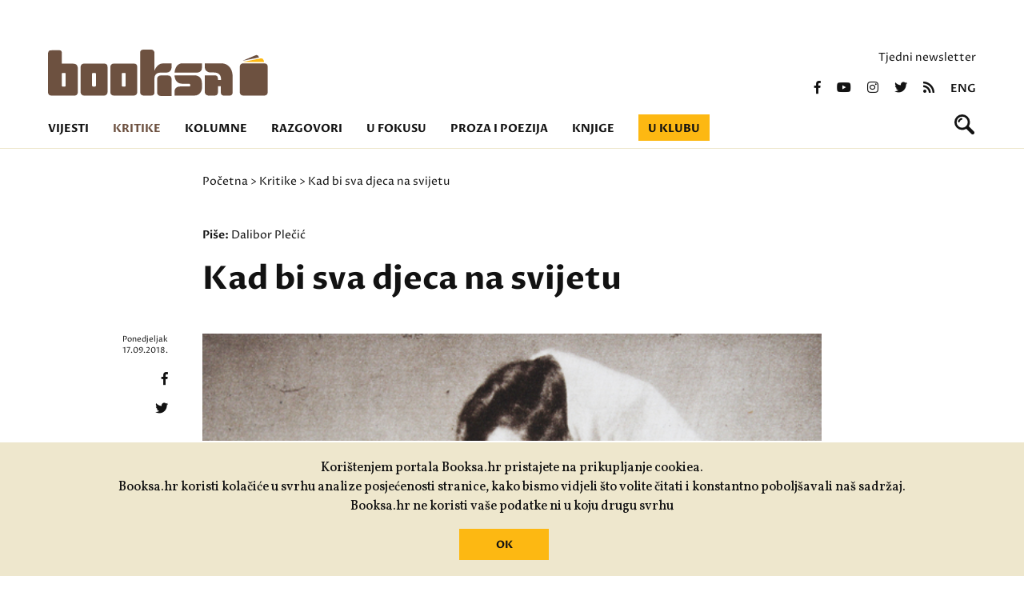

--- FILE ---
content_type: text/html; charset=utf-8
request_url: https://www.booksa.hr/kritike/kad-bi-sva-djeca-na-svijetu
body_size: 8410
content:
<!DOCTYPE html>
<html>
<head>
<meta charset='UTF-8'>
<meta content='width=device-width, initial-scale=1.0, maximum-scale=1.0' name='viewport'>
<title>Kad bi sva djeca na svijetu — Booksa</title>
<meta content='Kad bi sva djeca na svijetu' property='og:title'>
<meta content='Kad bi sva djeca na svijetu' name='twitter:title'>
<link href='https://www.booksa.hr/kritike/kad-bi-sva-djeca-na-svijetu' rel='canonical'>
<meta content='Zbornik &#39;Rat iz dečje perspektive&#39; uspješan je pokušaj da se skrene pažnja na zanemarenu dječju literaturu s ovih prostora.' name='Description'>
<meta content='' name='Keywords'>
<meta content='503422593037050' property='fb:app_id'>
<meta content='707548116' property='fb:admins'>
<meta content='https://booksa.hr/system/column/image/7199/large_afz.jpg' property='og:image'>
<meta content='https://booksa.hr/system/column/image/7199/large_afz.jpg' name='twitter:image'>
<meta content='Zbornik &#39;Rat iz dečje perspektive&#39; uspješan je pokušaj da se skrene pažnja na zanemarenu dječju literaturu s ovih prostora.' property='og:description'>
<meta content='Zbornik &#39;Rat iz dečje perspektive&#39; uspješan je pokušaj da se skrene pažnja na zanemarenu dječju literaturu s ovih prostora.' name='twitter:description'>
<meta content='https://www.booksa.hr/kritike/kad-bi-sva-djeca-na-svijetu' property='og:url'>
<meta content='https://www.booksa.hr/kritike/kad-bi-sva-djeca-na-svijetu' name='twitter:url'>
<meta content='Booksa' property='og:site_name'>
<meta content='max-image-preview:standard' name='robots'>
<meta content='summary_large_image' name='twitter:card'>
<meta content='@BOOKSAhr' name='twitter:site'>
<meta content='website' property='og:type'>
<link rel="stylesheet" href="/packs/css/application-4c8178b3.css" media="all" data-turbolinks-track="reload" />
<script src="/packs/js/application-68bf23b07f790c2d0d20.js" data-turbolinks-track="reload"></script>
<link href='https://fonts.googleapis.com/css2?family=Proza+Libre:wght@400;600;700&amp;display=swap' rel='stylesheet'>
<link href='https://fonts.googleapis.com/css2?family=Vollkorn:ital,wght@0,400;0,500;0,700;1,400;1,500;1,700&amp;display=swap' rel='stylesheet'>
<link href='https://use.fontawesome.com/releases/v5.0.9/css/all.css' media='screen' rel='stylesheet'>
<link rel="alternate" type="application/rss+xml" title="Booksa RSS Feed" href="https://www.booksa.hr/rss" />
<meta name="csrf-param" content="authenticity_token" />
<meta name="csrf-token" content="Zs9rfBJ4AqzpZYQtcahM8tmRUoYNm8utXHxt7ORS2pB0PLFt5oT0OAQan7qWL9d14eSzIisAHGYUEtEmsxE6eg==" />
<!-- Google tag (gtag.js) -->
<script async='' src='https://www.googletagmanager.com/gtag/js?id=UA-31145-13'></script>
<script>
  window.dataLayer = window.dataLayer || [];
  function gtag(){dataLayer.push(arguments);}
  gtag('js', new Date());
  gtag('config', 'UA-31145-13');
</script>
<!-- Facebook Pixel Code -->
<script>
!function(f,b,e,v,n,t,s)
{if(f.fbq)return;n=f.fbq=function(){n.callMethod?
n.callMethod.apply(n,arguments):n.queue.push(arguments)};
if(!f._fbq)f._fbq=n;n.push=n;n.loaded=!0;n.version='2.0';
n.queue=[];t=b.createElement(e);t.async=!0;
t.src=v;s=b.getElementsByTagName(e)[0];
s.parentNode.insertBefore(t,s)}(window,document,'script',
'https://connect.facebook.net/en_US/fbevents.js');
fbq('init', '1067144667054367');
fbq('track', 'PageView');
</script>
<noscript>
<img height="1" width="1"
src="https://www.facebook.com/tr?id=1067144667054367&ev=PageView
&noscript=1"/>
</noscript>
<!-- End Facebook Pixel Code -->
</head>
<body>
<div class='back_to_top_btn'>
<div>
<img src="/assets/page_arrow-fb59452ea75883772f031a0110d38a75a3e411f5ae40af0de26f0f16a398edee.svg" />
</div>
</div>
<header>
<div class='row'>
<div class='top_banner'>

</div>
</div>
<div class='row header_container'>
<div class='booksa_logo_container'>
<a class="booksa_logo no_filter" href="/"><img src="/assets/booksa_logo-1456e728516364c50ac996a769dd38068b7d5ec8b3e80f2b3554874fd4a1ad80.svg" />
</a></div>
<div class='right_container'>
<p class='newsletter_link'>
<a href="/newsletter/pretplata">Tjedni newsletter</a>
</p>
<div class='social_icons'>
<a href="https://www.facebook.com/KlubBooksa"><i class='fab fa-facebook-f'></i>
</a><a href="https://www.youtube.com/channel/UCq30xP131W5c5mioe6WtGRA"><i class='fab fa-youtube'></i>
</a><a href="https://www.instagram.com/kombinat_booksa/"><i class='fab fa-instagram'></i>
</a><a href="https://twitter.com/BOOKSAhr"><i class='fab fa-twitter'></i>
</a><a href="/rss"><i class='fas fa-rss'></i>
</a><a class="lang_switch" href="/english">eng</a>
</div>
</div>

<div class='col_12'>
<ul class='nav'>
<li class=''><a href="/vijesti">Vijesti</a></li>
<li class='active'><a href="/kritike">Kritike</a></li>
<li class=''><a href="/kolumne">Kolumne</a></li>
<li class=''><a href="/razgovori">Razgovori</a></li>
<li class=''><a href="/u-fokusu">U fokusu</a></li>
<li class=''><a href="/proza-i-poezija">Proza i poezija</a></li>
<li class=''><a href="/knjige/booksina-izdanja">Knjige</a></li>
<li class=''><a href="/u-klubu">U klubu</a></li>
</ul>
<form class="search_bar" action="/pretraga" accept-charset="UTF-8" method="post"><input name="utf8" type="hidden" value="&#x2713;" autocomplete="off" /><input type="hidden" name="authenticity_token" value="+s8eJR4ki5rC5NQ3vp7fi0DIJDqZnAoMGmFP1tlaEmFFhm+vMLQuKkXrtLLjHrLY+YDSa0cc4MMfbvB00prLHQ==" autocomplete="off" /><input autocomplete='off' autofocus='autofocus' class='search_input' name='query' placeholder='Pretraži Booksu' type='text'>
</form><div class='search_icon_container'>
<a id="search_icon" href=""><svg height='25' viewbox='0 0 25 25' width='25' xmlns='http://www.w3.org/2000/svg'>
<path d='M9.082-402.209a3.38,3.38,0,0,0-2.433,2.417,1.115,1.115,0,0,1-1.095.916,1.114,1.114,0,0,1-1.111-1.111,4.987,4.987,0,0,1,1.589-2.928,4.587,4.587,0,0,1,2.855-1.516A1.129,1.129,0,0,1,10-403.3,1.115,1.115,0,0,1,9.082-402.209Zm15.271,14.566a2.209,2.209,0,0,1,0,3.122,2.2,2.2,0,0,1-3.116,0L14.855-390.9a9.662,9.662,0,0,1-5.133,1.467A9.718,9.718,0,0,1,0-399.154a9.718,9.718,0,0,1,9.722-9.721,9.718,9.718,0,0,1,9.721,9.721,9.681,9.681,0,0,1-1.467,5.133Zm-7.688-11.51A6.946,6.946,0,0,0,9.722-406.1a6.946,6.946,0,0,0-6.944,6.944,6.946,6.946,0,0,0,6.944,6.944A6.946,6.946,0,0,0,16.665-399.154Z' fill='#121212' fill-rule='evenodd' transform='translate(0 408.875)'></path>
</svg>
</a></div>
<div class='menu_container'>
<div id='menu'>
<div class='menu_frame'>
<ul class='nav'>
<li><a href="/vijesti">Vijesti</a></li>
<li><a href="/kritike">Kritike</a></li>
<li><a href="/kolumne">Kolumne</a></li>
<li><a href="/razgovori">Razgovori</a></li>
<li><a href="/u-fokusu">U fokusu</a></li>
<li><a href="/proza-i-poezija">Proza i poezija</a></li>
<li><a href="/knjige/booksina-izdanja">Knjige</a></li>
<li><a href="/u-klubu">U klubu</a></li>
</ul>
<div class='right_container'>
<p class='newsletter_link'>
<a href="/newsletter/pretplata">Tjedni newsletter</a>
</p>
<div class='social_icons'>
<a href="https://www.facebook.com/KlubBooksa"><i class='fab fa-facebook-f'></i>
</a><a href="https://www.youtube.com/channel/UCq30xP131W5c5mioe6WtGRA"><i class='fab fa-youtube'></i>
</a><a href="https://www.instagram.com/kombinat_booksa/"><i class='fab fa-instagram'></i>
</a><a href="https://twitter.com/BOOKSAhr"><i class='fab fa-twitter'></i>
</a><a href="/rss"><i class='fas fa-rss'></i>
</a><a class="lang_switch" href="/english">eng</a>
</div>
</div>

</div>
</div>
<button class='hamburger hamburger--collapse-r' type='button'>
<span class='hamburger-box'>
<span class='hamburger-inner'></span>
</span>
</button>
</div>
</div>
</div>
</header>
<div class='breadcrumbs_container'>
<div class='row breadcrumbs'>
<div class='col_2'></div>
<div class='col_8 padding_left'>
<a href="/">Početna</a>
>
<a href="/kritike">Kritike</a>
>
Kad bi sva djeca na svijetu
</div>
<div class='col_2'></div>
</div>
</div>
<section class='article_top_padding'>
<div class='row article_container'>
<div class='col_2'></div>
<div class='col_8 article_body_container'>
<div class='author'>
Piše:
<span><a href="/suradnici/dalibor-plecic">Dalibor Plečić</a></span>
</div>
<h1>Kad bi sva djeca na svijetu</h1>
<div class='article_image'>
<img src="/system/column/image/7199/large_afz.jpg" />
<span class='image_caption'>Foto: afzarhiv.org</span>
<div class='book_data'>
<span><strong>Naslov knjige: </strong>Rat iz dečje perspektive</span>
<span><strong>Autor knjige: </strong>Nađa Bobičić (ur.)</span>

<span><strong>Izdavač: </strong>Udruženje &#39;Radnik&#39;</span>
<span><strong>Godina izdanja: </strong>2018.</span>
</div>
<div class='article_left_holder'>
<div class='date'>Ponedjeljak <br>17.09.2018.</div>
<div class='social_icons'>
<a href="https://www.facebook.com/sharer/sharer.php?u=https://www.booksa.hr/kritike/kad-bi-sva-djeca-na-svijetu"><i class='fab fa-facebook-f'></i>
</a><a href="https://twitter.com/intent/tweet?url=https://www.booksa.hr/kritike/kad-bi-sva-djeca-na-svijetu&amp;text=Kad bi sva djeca na svijetu&amp;via=BOOKSAhr"><i class='fab fa-twitter'></i>
</a></div>
</div>
</div>
<div class='article_body'><div>	<a href="http://ratizdecjeperspektive.bookvica.net"><strong><em>Rat iz dečje perspektive </em></strong></a>je zbornik radova koji je sastavilo petnaest žena iz nekadašnjih jugoslovenskih republika, i to iz svih redom. Budući da zbornik čine književne kritičarke, a tema zbornika jeste dečija perspektiva na rat, može se slobodno reći da se u svakom svom obliku ovaj zbornik javlja kao glas marginalizovanih društvenih činioca.&nbsp;</div><div>	S jedne strane ne otkrivamo rupe na saksiji ako kažemo da je još uvek u književnosti na ovim prostorima dominantna perspektiva muškarca, a sa druge pak vrlo smo svesni i toga da je rat 'igračka' odraslih, te da deca u tom kontekstu vire svojim razrogačenim očima s neke posve duboke margine. Treba reći da su većina autorki i same bile deca tokom ratova, a danas su mlade književne kritičarke, dakle deo marginalizovanog segmenta naše književne scene. Uredništvo zbornika potpisuje kritičarka <strong>Nađa Bobičić </strong>dok su tekstove pisale: <strong>Aleksandra Aksentijević</strong>, <strong>Dara Šljukić</strong>, <strong>Irena Jovanović</strong>, <strong>Jelena Lalatović</strong>, <strong>Julija Ovsec</strong>, <strong>Maja Abadžija</strong>, <strong>Маnja Veličkovska</strong>, <strong>Marija Stanojević</strong>, <strong>Маrta Stefanovska</strong>, <strong>Milica Ulemek</strong>, <strong>Natalija Stepanović</strong>, <strong>Nevena Šaulić</strong>, <strong>Slavka Vlalukin </strong>i <strong>Zorana Simić</strong>.&nbsp;</div><div>	Zbirka je podeljena u tri dela, koja se mogu posmatrati i dijahronijski (Narodnooslobodilački rat i revolucija; Interbellum; Ratovi 1991-1999), ali takođe i sinhronijski, odnosno kao refleksija na današnji društveni kontekst.&nbsp;</div><div>	Kroz sva tri dela zbirke, od obrade knjiga iz NOB-a do ratne literature iz naših dana, možemo u knjizi čitati o predstavi ženskih likova u književnosti NOB-a, o književnom značaju autora poput <strong>Branka Ćopića </strong>i <strong>Arsena Diklića</strong>, o uticaju ideologija kao središnjeg aspekta društveno-istorijskog konteksta; o bosanskohercegovačkim autorima za decu koji tematizuju NOB, o generacijskim konfliktima, stereotipima, nesporazumima, o dečijoj buntovnosti, o Holokaustu iz perspektive deteta, Domovinskom ratu u Hrvatskoj i njegovom odrazu u dečijim očima, o ženskoj poeziji iz poslednjeg rata u BiH, o sudbini dece u ratu kroz signifikantne romane <strong>Gorana Vojnovića</strong>, <strong>Ivane Bodrožić </strong>i <strong>Enesa Karića</strong>, o ulozi oca u ratu i miru, o disfunkcionalnim porodicama, specifičnostima maskuliniteta kao i o temama prošlosti i stereotipima na Balkanu.&nbsp;</div><div>	Možemo izdvojiti par tekstova koji su mi posebno privukli pažnju. U tekstu <em>Devojčice kojih nema </em><strong>Irena Jovanović </strong>obrađuje <em>Pionirsku trilogiju </em><strong>Branka Ćopića</strong>, kao i njegovu priču <em>Bajka o sestri Koviljki</em>, te pripovetke <em>Vanka partizanka </em><strong>Franceta Bevka </strong>i <em>Nada i Zagorka </em><strong>Jovana Popovića </strong>čime nam predočava predstavu ženskih likova i likova devojčica u književnosti NOB-a. Jovanović ukazuje na pozitivne primere iz književnosti NOB-a (u tekstovima Bevka i Popovića), ali i na neuspevanje Branka Ćopića da "književnu tradiciju na koju se oslanja" preoznači na subverzivan način, već patrijahalni svet usmene književnosti u svom sirovom obliku prenosi u svet svog dela.</div><div>	<strong>Maja Abadžija </strong>pak, daje kratki pregled ženske ratne poezije u BiH svojim tekstom <em>U ratu nisam bila pjesnik nego dijete</em>. U ovom osvrtu autorka ukazuje na balast rata koji se poput bauka nadvire nad celokupnu književnu produkciju BiH čega nije pošteđena ni poezija. Abadžija obrađuje poeziju <a href="http://booksa.hr/kolumne/kritike/nece-biti-djece-za-rat"><strong>Dijale Hasanbegović</strong></a>, <strong>Tanje Stupar Trifunović</strong>, <strong>Adise Bašić </strong>i <strong>Amile Kahrović-Posavljak </strong>ističući tematsku srodnost njihove poezije u obliku fokusa na poslednji rat. U njihovim stihovima autorka ističe ironiju, svakodnevlje kodirano u boli, rastrzano razmišljanje o smrti i jasan feministički otklon od dominatnih patrijarhalnih narativa.&nbsp;</div><div>	Posebno je zanimljiva i komparacija romana <strong>Saše Stanišića </strong><a href="http://booksa.hr/kolumne/zacitavanje/zacitavanje-kako-vojnik-popravlja-gramofon"><em>Kako vojnik popravlja gramofon</em></a> i romana <strong>Vladimira Kecmanovića </strong><em>Top je bio vreo </em>u tekstu <strong>Slavke Vlalukin </strong><em>Deca devedesetih</em>. Vlalukin je u svom tekstu vešto uporedila dva romana koji se vrlo neposredno dotiču rata u BiH, ali koji se svojim perspektivama, autorskim pristupom pa i estetikom razilaze na dve odvojene ideološke strane. Pored tematskih sličnosti, protagonisti ova dva romana imaju različite sudbine, pristup autora se kreće od Staniševićevog glavnog implicitnog pitanja da li i kako sećanja iz detinjstva utiču na naš identitet do zanemarivanja takve tematske slojevitosti kod Kecmanovića. S jedne strane Stanišić tretira rat kao deo romana (dakle života), dok je kod Kecmanovića konstantno u centru zbivanja. "Otrgnuti od detinjstva i svega što im je blisko, dva junaka postavljaju se kao tragični predstavnici svoje generacije, koliko slični toliko različiti. I dok se Stanišićev junak odlučuje da se poput Odiseja vrati tamo odakle je pošao, Kecmanovićev više teži ka osvetničkom žaru <em>Ilijade</em>." (str. 157)</div><div>	Valja napomenuti da su tekst <strong>Vanje Veličkovske </strong>i <strong>Marte Stefanovske </strong>kao i tekst <strong>Julije Ovsec </strong>napisani i objavljeni na makedonskom odnosno na slovenačkom jeziku, što po mom skromnom mišljenju daju veću draž i lepu šarolikost lingvističkom delu zbirke.&nbsp;</div><div>	I pored velikog broja autorki koje su zastupljene u ovoj zbirci, samim tim i velikog broja tekstova, pored razuđenosti odabira aspekata ove tematike, može se u istoj povući nekoliko spajajućih niti koje se provlače kroz svaki tekst, te kroz svaku analizu u knjizi.&nbsp;</div><div>	Kao prvo istakao bih jedan vrlo važan narativ koji ova zbirka promoviše, osobito u ovakvom škakljivom trenutku po partizansku prošlost: to je jasno izraženi antirevizionizam. Živimo u razdoblju u kome su iznebuha preokrenute vrednosti NOB-a, u vremenu povampirenog ustaštva i reviozionističkog četništva u svim svojim oblicima u gotovo svim novonastalim republikama nekadašnje države. Revitalizacija, svojevrsno oživljavanje tekstova u kojima se favorizuju vrednosti poput slobodarstva, empatije, nenacionalizma, pa ako ćemo pošteno i bratstva naspram sumanutih rovovskih podela, svakako doprinosi otporu novim tendencijama u savremenoj kulturi sećanja. Ovakav postupak "vraćanja sokova" literature NOB-a može se naslutiti čak i u tekstovima zbirke koji obrađuju poslednje balkanske ratove, a neposredno i izričito se ističu u onima koji se bave Drugim svetskim ratom.&nbsp;</div><div>	Kao drugo mora se potcrtati i stavljanje u žižu marginalnih grupa: s jedne strane dece, s druge žena, koji su pod plaštom maskularnosti našeg društva (samim tim i literature) u dubokoj senci muškarca, oca, brata… Ovo nas dovodi do treće tačke koja spaja tekstove u zbirci, a tiče se feminizma i svojevrsnog <em>ženskog pismenog krika </em>u pravcu veće vidljivosti autorki s obzirom na to da su svi tekstovi pisani od strane mladih kritičarki, ali i na njihov očiti i jasni feministički pristup ovim temama.&nbsp;</div><div>	U svakom tekstu svih autorki ovog zbornika od prvog do poslednjeg reda vidljiv je pokušaj, i to veoma uspešan, da se skrene pažnja na zanemarenu dečju literaturu; da se suprotstave reviozionizmu; i, čini mi se najbitnije, da se povuče jasna granica između slobode i neslobode, nacionalizma i kosmopolitizma, mizoginije i suštinske ravnopravnosti, konzervativnog i liberalnog, na koncu između fašizma i antifašizma, dva antipoda čiju suprotstavljenost danas mnogi hotimično ili nehotice zanemaruju. Premda su deca nesumnjivo motiv ove zbirke, glavni adresat kanda su ipak odrasli i njihove odrasle, ne dečje, bolesti i stranputice.&nbsp;<br />	<br />	***<br />	<br />	<em>Zbornik </em>Rat iz dečje perspektive <em>može se besplatno skinuti na <a href="http://ratizdecjeperspektive.bookvica.net">web stranici zbornika</a>.</em></div></div>
</div>
<div class='col_2'></div>
</div>
</section>
<section class='donate'>
<div class='row'>
<div class='col_2'></div>
<div class='col_8 border'>
<p>Volite nas čitati i sudjelovati u našim događanjima i programima?</p>
<p>Podržite nas. Vaša donacija će nam omogućiti da i dalje budemo Booksa koju toliko volite.</p>
<p><a class="link" href="/donirajte">PODRŽITE BOOKSU  &gt;</a></p>
</div>
<div class='col_2'></div>
</div>
</section>


<footer class='brown'>
<div class='row'>
<div class='col_4 brown footer_logos'>
<a href="https://kulturanova.hr/"><img src="/assets/kultura_nova-608b825336475b88f6ebde8eaa66c15b5097cc9f37f263ff7f50294539b287c3.svg" /></a>
<a href="https://min-kulture.gov.hr"><img src="/assets/min_kulture-db1048193456489b68f843dba803bd9e833465ae4d096f2988e05bf59e8c1a0b.svg" /></a>
<a href="https://strukturnifondovi.hr/"><img src="/assets/eu-37beacbfece9eb72e73eba1f516716685c00f79bff33a22cb6c7f1d7ee05616c.svg" /></a>
<a href="https://www.zagreb.hr/"><img src="/assets/zg-e00dc698bc8b42630c5dbfeff1c32dffd9a565a4aa7d6883a24e4efcca6c53da.svg" /></a>


<a href="https://zaklada.civilnodrustvo.hr/"><img src="/assets/zaklada_logo-444a6e90e61940f2e4c00a8ae3ddd5c8fe66c411b5aaca20b86f4332703447bd.svg" /></a>
<a href="https://www.aem.hr/about-the-agency/"><img src="/assets/aem_hr_en-a898ae0bb5fc9d3104b9c4fccc41df963716c2d46d78b5cb0483cdb7d31d7b43.png" /></a>
<p>Udruga Kulturtreger je korisnik institucionalne podrške Nacionalne zaklade za razvoj civilnoga društva za stabilizaciju i/ili razvoj udruge u području demokratizacije i društvenog razvoja.</p>
</div>
<div class='col_2 brown'>
<ul>
<li><a href="/o-nama">O nama</a></li>
<li><a href="/klupske-informacije">Klupske informacije</a></li>
<li><a href="/impressum">Impressum portala</a></li>
<li><a href="/polica-privatnosti">Polica privatnosti</a></li>
<li><a href="/donirajte">Donirajte</a></li>
</ul>
</div>
<div class='col_3 brown'>
<p>
<a href="mailto:booksa@booksa.hr">Kontakt: booksa@booksa.hr</a>
<br>
<a href="tel:+385-1-4616124">Telefon: 01/4616-124</a>
</p>
<p>
Književni klub Booksa
<br>
Martićeva 14D
<br>
10000 Zagreb
<br>
OIB: 65550102767
</p>
<p class='map_link'>
<a href="https://www.google.com/maps/place/Booksa/@45.8120747,15.986663,17z/data=!3m1!4b1!4m5!3m4!1s0x4765d654cfe78b49:0x3fac7787a523cfa3!8m2!3d45.812071!4d15.9888517">vidi na mapi  &gt;</a>
</p>
<p>RADNO VRIJEME:<br>Od utorka do subote od 10 do 20h. Nedjeljom i ponedjeljkom Booksa ne radi!&nbsp;</p>
</div>
<div class='col_3 brown'>
<div class='right_container'>
<p class='newsletter_link'>
<a href="/newsletter/pretplata">Tjedni newsletter</a>
</p>
<div class='social_icons'>
<a href="https://www.facebook.com/KlubBooksa"><i class='fab fa-facebook-f'></i>
</a><a href="https://www.youtube.com/channel/UCq30xP131W5c5mioe6WtGRA"><i class='fab fa-youtube'></i>
</a><a href="https://www.instagram.com/kombinat_booksa/"><i class='fab fa-instagram'></i>
</a><a href="https://twitter.com/BOOKSAhr"><i class='fab fa-twitter'></i>
</a><a href="/rss"><i class='fas fa-rss'></i>
</a><a class="lang_switch" href="/english">eng</a>
</div>
</div>

</div>
</div>
<div class='row signature'>
<span>
Izrada:
<a href="https://slobodnadomena.hr/">Slobodna domena</a>
</span>
</div>
</footer>
<div class='cookies-eu'>
<div class='cookies-eu-content-holder'>
<p>Korištenjem portala Booksa.hr pristajete na prikupljanje cookiea.<br>Booksa.hr koristi kolačiće u svrhu analize posjećenosti stranice, kako bismo vidjeli što volite čitati i konstantno poboljšavali naš sadržaj.<br>Booksa.hr ne koristi vaše podatke ni u koju drugu svrhu</p>
<br>
<div class='cookies-eu-button-holder'>
<button>OK</button>
</div>
</div>
</div>
</body>
</html>


--- FILE ---
content_type: image/svg+xml
request_url: https://www.booksa.hr/assets/zaklada_logo-444a6e90e61940f2e4c00a8ae3ddd5c8fe66c411b5aaca20b86f4332703447bd.svg
body_size: 42728
content:
<svg xmlns="http://www.w3.org/2000/svg" width="101" height="101" viewBox="0 0 101 101"><g transform="translate(-0.221 -0.314)"><path d="M50.655,100.814a50,50,0,1,1,19.524-3.941,50.238,50.238,0,0,1-19.524,3.941Zm18.3-9.978a2.4,2.4,0,0,0,.3.394.42.42,0,0,0,.286.13.469.469,0,0,0,.31-.113.343.343,0,0,0,.137-.266,1.876,1.876,0,0,0-.088-.37,1.772,1.772,0,0,1-.088-.551V88.983a2.019,2.019,0,0,0-.141-.833.935.935,0,0,0-.5-.466,3.121,3.121,0,0,0-1.9.005,1.318,1.318,0,0,0-.547.383.792.792,0,0,0-.177.48.334.334,0,0,0,.117.265.416.416,0,0,0,.272.1.3.3,0,0,0,.23-.065c.039-.047.1-.139.183-.265a.888.888,0,0,1,.312-.3,1.149,1.149,0,0,1,.537-.1.662.662,0,0,1,.55.178.981.981,0,0,1,.149.546l-.1.028h-.014c-.153.042-.3.081-.436.113s-.286.065-.485.106l-.121.026c-.223.044-.38.076-.444.091a1.236,1.236,0,0,0-.67.366.929.929,0,0,0-.246.656,1.025,1.025,0,0,0,.572.916,1.352,1.352,0,0,0,.632.14,1.967,1.967,0,0,0,.717-.123,2.975,2.975,0,0,0,.654-.4ZM63,87.547a.468.468,0,0,0-.224.056.512.512,0,0,0-.159.158.339.339,0,0,0-.059.19.534.534,0,0,0,.024.148,1,1,0,0,0,.054.172c.021.053.041.106.064.163L63.6,90.64c.1.238.155.362.19.428a.605.605,0,0,0,.177.2.511.511,0,0,0,.318.086.528.528,0,0,0,.265-.055.475.475,0,0,0,.179-.167,1.109,1.109,0,0,0,.131-.233l.008-.016c.025-.066.049-.126.069-.179l.027-.068.9-2.233.024-.057c.016-.037.032-.076.043-.11a1.421,1.421,0,0,0,.056-.154A.722.722,0,0,0,66,87.937a.371.371,0,0,0-.12-.276.427.427,0,0,0-.306-.12.354.354,0,0,0-.284.109,1.3,1.3,0,0,0-.189.383l-.82,2.224-.761-2.128a1.853,1.853,0,0,0-.195-.453A.352.352,0,0,0,63,87.547h0Zm-2.589.083a.487.487,0,0,0-.326.093.3.3,0,0,0-.114.243.309.309,0,0,0,.109.243.442.442,0,0,0,.309.1h.123v1.806a3.117,3.117,0,0,0,.068.7.7.7,0,0,0,.3.4,1.171,1.171,0,0,0,.664.146,1.781,1.781,0,0,0,.716-.113.386.386,0,0,0,.248-.35.329.329,0,0,0-.09-.225.285.285,0,0,0-.209-.093,1.244,1.244,0,0,0-.219.029,1.14,1.14,0,0,1-.225.029.3.3,0,0,1-.221-.074.339.339,0,0,1-.076-.193,1.994,1.994,0,0,1-.02-.337v-1.73h.177a.968.968,0,0,0,.429-.075.272.272,0,0,0,.146-.264.31.31,0,0,0-.1-.243.446.446,0,0,0-.307-.093h-.345v-.643a1.916,1.916,0,0,0-.023-.363.41.41,0,0,0-.123-.225.463.463,0,0,0-.322-.129.411.411,0,0,0-.23.06.453.453,0,0,0-.158.155.555.555,0,0,0-.068.221q-.015.181-.012.361v.563l-.1,0Zm-3.68,2.351H56.72a.377.377,0,0,0-.375.375h0a.8.8,0,0,0,.174.464,1.265,1.265,0,0,0,.534.386,2.182,2.182,0,0,0,.866.152,2.513,2.513,0,0,0,.9-.14,1.148,1.148,0,0,0,.558-.419,1.129,1.129,0,0,0,.186-.664.784.784,0,0,0-.138-.459,1.186,1.186,0,0,0-.418-.35,3.036,3.036,0,0,0-.716-.25c-.185-.046-.339-.089-.463-.123l-.025-.007-.091-.025a1.036,1.036,0,0,1-.332-.154.3.3,0,0,1-.124-.246.317.317,0,0,1,.172-.27.739.739,0,0,1,.418-.106.8.8,0,0,1,.4.082.9.9,0,0,1,.251.219,1.685,1.685,0,0,0,.231.248.351.351,0,0,0,.243.083.446.446,0,0,0,.31-.1.35.35,0,0,0,.106-.265.533.533,0,0,0-.1-.3,1.084,1.084,0,0,0-.295-.283,1.579,1.579,0,0,0-.487-.2,2.5,2.5,0,0,0-.656-.075,1.89,1.89,0,0,0-.793.148,1.2,1.2,0,0,0-.5.4.914.914,0,0,0-.171.531.821.821,0,0,0,.182.537,1.325,1.325,0,0,0,.492.346,4.808,4.808,0,0,0,.788.252,2.178,2.178,0,0,1,.616.218.394.394,0,0,1,.191.361.366.366,0,0,1-.18.288.779.779,0,0,1-.464.129.9.9,0,0,1-.895-.5.777.777,0,0,0-.151-.2.314.314,0,0,0-.223-.081h0Zm-2.006.735v.12a.565.565,0,0,0,.127.387.441.441,0,0,0,.634.008.6.6,0,0,0,.122-.4V88.11a.6.6,0,0,0-.128-.423.43.43,0,0,0-.336-.137.445.445,0,0,0-.341.138.606.606,0,0,0-.131.422v1.142a3.135,3.135,0,0,1-.076.876.872.872,0,0,1-.307.366.791.791,0,0,1-.446.141.574.574,0,0,1-.39-.127.637.637,0,0,1-.2-.348,2.471,2.471,0,0,1-.056-.55v-1.5a.616.616,0,0,0-.127-.422.459.459,0,0,0-.345-.138.437.437,0,0,0-.339.137.608.608,0,0,0-.128.423v1.862a1.688,1.688,0,0,0,.18.859,1.011,1.011,0,0,0,.418.387,1.285,1.285,0,0,0,.609.144,1.637,1.637,0,0,0,.5-.072,1.356,1.356,0,0,0,.4-.214,2.1,2.1,0,0,0,.351-.355h.009Zm-4.9-3.169c-.3,0-.456.213-.456.633v2.608a.624.624,0,0,0,.127.425.444.444,0,0,0,.338.143.436.436,0,0,0,.338-.14.6.6,0,0,0,.135-.428V90c0-.254.009-.5.027-.715a2.089,2.089,0,0,1,.1-.508.721.721,0,0,1,.206-.323.507.507,0,0,1,.336-.106,1.215,1.215,0,0,1,.349.06,1.148,1.148,0,0,0,.252.065.373.373,0,0,0,.256-.112.366.366,0,0,0,.12-.283.446.446,0,0,0-.283-.394,1.181,1.181,0,0,0-.574-.145.716.716,0,0,0-.472.145,1.563,1.563,0,0,0-.342.442.887.887,0,0,0-.117-.442.378.378,0,0,0-.342-.141h0Zm-2.28,3.188v.093a.58.58,0,0,0,.123.4.451.451,0,0,0,.64.008.569.569,0,0,0,.122-.4v-4.14a.6.6,0,0,0-.112-.4.415.415,0,0,0-.33-.134.383.383,0,0,0-.328.144.692.692,0,0,0-.117.438v1.387A1.9,1.9,0,0,0,47,87.7a1.515,1.515,0,0,0-.684-.134,1.426,1.426,0,0,0-1.132.492,2.016,2.016,0,0,0-.432,1.375,2.628,2.628,0,0,0,.109.769,1.931,1.931,0,0,0,.315.625,1.446,1.446,0,0,0,.5.4,1.39,1.39,0,0,0,.622.14,1.365,1.365,0,0,0,.47-.072,1.161,1.161,0,0,0,.4-.2,2.14,2.14,0,0,0,.375-.35l0-.005Zm9.272-4.578a.816.816,0,0,0-.121,0c-.016,0-.024.014-.024.041a.461.461,0,0,0,.1.168l.393.463.054.063.007.008c.066.076.109.125.13.146a.292.292,0,0,0,.125.072.824.824,0,0,0,.243.027h.193a1.222,1.222,0,0,0,.192-.013.357.357,0,0,0,.141-.057.352.352,0,0,0,.1-.092l.042-.049.02-.023.07-.081.376-.46a.427.427,0,0,0,.106-.171q0-.045-.138-.045h-.272a.366.366,0,0,0-.2.04,1.459,1.459,0,0,0-.2.2l-.336.408-.345-.408a1.181,1.181,0,0,0-.187-.2.341.341,0,0,0-.2-.045l-.269.008Zm10.71-3.437a.4.4,0,0,0-.283.109.36.36,0,0,0-.117.28.627.627,0,0,0,.209.441,1.468,1.468,0,0,0,.587.35,2.551,2.551,0,0,0,.868.137,3.115,3.115,0,0,0,.888-.106,1.242,1.242,0,0,0,.895-.882,2.848,2.848,0,0,0,.1-.808V79.515a1.181,1.181,0,0,0-.084-.51.37.37,0,0,0-.363-.177.393.393,0,0,0-.312.132.533.533,0,0,0-.119.38v.122a1.906,1.906,0,0,0-.545-.48,1.513,1.513,0,0,0-.688-.149,1.575,1.575,0,0,0-.615.118,1.428,1.428,0,0,0-.492.352,1.631,1.631,0,0,0-.33.577,2.287,2.287,0,0,0-.115.762,2.457,2.457,0,0,0,.191,1,1.529,1.529,0,0,0,.541.672,1.422,1.422,0,0,0,.826.241,1.374,1.374,0,0,0,.678-.156,1.532,1.532,0,0,0,.5-.459c0,.336-.011.542-.019.668a1.11,1.11,0,0,1-.1.392.559.559,0,0,1-.276.284,1.517,1.517,0,0,1-.888.066.609.609,0,0,1-.231-.1.864.864,0,0,1-.18-.163c-.051-.059-.1-.12-.15-.181a.468.468,0,0,0-.373-.191h0Zm6.29-.6a2.194,2.194,0,0,0,.3.391.422.422,0,0,0,.289.133.467.467,0,0,0,.307-.114.349.349,0,0,0,.136-.267,1.769,1.769,0,0,0-.087-.366,1.826,1.826,0,0,1-.086-.555V80.267a2.043,2.043,0,0,0-.147-.837.9.9,0,0,0-.5-.465,2.69,2.69,0,0,0-.972-.141,2.515,2.515,0,0,0-.927.146,1.255,1.255,0,0,0-.545.387.781.781,0,0,0-.177.482.328.328,0,0,0,.112.259.4.4,0,0,0,.273.1.32.32,0,0,0,.232-.063c.038-.047.1-.14.182-.265a.868.868,0,0,1,.314-.3,1.118,1.118,0,0,1,.536-.1.651.651,0,0,1,.547.177.965.965,0,0,1,.151.539c-.174.055-.353.1-.549.148-.14.034-.3.069-.491.109H72.7l-.1.021-.3.06-.024.005-.122.025a1.233,1.233,0,0,0-.67.366.945.945,0,0,0-.246.659,1.012,1.012,0,0,0,.146.529,1.119,1.119,0,0,0,.422.387,1.385,1.385,0,0,0,.637.138,1.847,1.847,0,0,0,.713-.13,2.916,2.916,0,0,0,.655-.394l.011.011Zm-9.213-3.289a2.115,2.115,0,0,0-.768.132,1.74,1.74,0,0,0-.593.387,1.618,1.618,0,0,0-.371.608,2.153,2.153,0,0,0-.133.779,2.249,2.249,0,0,0,.127.772,1.735,1.735,0,0,0,.379.6,1.711,1.711,0,0,0,.591.392,2.069,2.069,0,0,0,.768.135,2.154,2.154,0,0,0,.771-.133,1.642,1.642,0,0,0,.595-.392,1.688,1.688,0,0,0,.375-.6,2.145,2.145,0,0,0,.129-.774,2.209,2.209,0,0,0-.124-.773,1.69,1.69,0,0,0-.376-.6,1.753,1.753,0,0,0-.6-.393,2.063,2.063,0,0,0-.77-.139Zm-4.158.723a.517.517,0,0,1,.513.246,1.578,1.578,0,0,1,.131.709v1.565a.624.624,0,0,0,.13.422.423.423,0,0,0,.336.148.413.413,0,0,0,.336-.143.617.617,0,0,0,.131-.428V80.325a3.458,3.458,0,0,0-.029-.51,1.077,1.077,0,0,0-.117-.371,1.049,1.049,0,0,0-.438-.457,1.35,1.35,0,0,0-.663-.157,1.412,1.412,0,0,0-.676.151,1.608,1.608,0,0,0-.542.48v-.115a.63.63,0,0,0-.061-.284.419.419,0,0,0-.156-.178.439.439,0,0,0-.225-.055.414.414,0,0,0-.323.131.609.609,0,0,0-.111.4v2.708a.6.6,0,0,0,.13.422.416.416,0,0,0,.331.148.459.459,0,0,0,.345-.138.638.638,0,0,0,.133-.433V80.9a2.994,2.994,0,0,1,.066-.785.851.851,0,0,1,.3-.411.771.771,0,0,1,.455-.156h0ZM57.263,77.43a.428.428,0,0,0-.339.143A.64.64,0,0,0,56.8,78v4.072a.623.623,0,0,0,.129.422.428.428,0,0,0,.336.148A.449.449,0,0,0,57.6,82.5a.619.619,0,0,0,.13-.433V78a.6.6,0,0,0-.13-.428.45.45,0,0,0-.343-.138h0Zm-1.906,1.4a.443.443,0,0,0-.336.138.614.614,0,0,0-.13.419v2.685a.611.611,0,0,0,.13.422.431.431,0,0,0,.336.148.441.441,0,0,0,.34-.143.628.628,0,0,0,.132-.428V79.368a.566.566,0,0,0-.132-.393.452.452,0,0,0-.344-.146l0,.006Zm-4.138,0a.46.46,0,0,0-.221.059.44.44,0,0,0-.167.154.354.354,0,0,0-.058.19.474.474,0,0,0,.027.149,1.642,1.642,0,0,0,.053.169c.011.034.024.066.037.1s.019.047.027.07l.892,2.207c.074.175.133.3.165.37l.025.054a.783.783,0,0,0,.181.2.525.525,0,0,0,.318.085.565.565,0,0,0,.262-.058.43.43,0,0,0,.179-.163.946.946,0,0,0,.136-.255l.01-.022.005-.012c.034-.081.063-.15.083-.2l.9-2.236c.017-.04.031-.078.043-.112l.021-.055a.9.9,0,0,0,.053-.151.608.608,0,0,0,.021-.147.369.369,0,0,0-.122-.277.436.436,0,0,0-.3-.12.343.343,0,0,0-.283.111,1.327,1.327,0,0,0-.19.376L52.5,81.549l-.76-2.135a2.219,2.219,0,0,0-.2-.448.358.358,0,0,0-.325-.137l0,.006Zm-1.594,0a.429.429,0,0,0-.334.138.615.615,0,0,0-.133.419v2.685a.618.618,0,0,0,.133.422.426.426,0,0,0,.334.148.42.42,0,0,0,.339-.143.589.589,0,0,0,.139-.428V79.368a.535.535,0,0,0-.139-.393.431.431,0,0,0-.343-.146l0,.006Zm-2.95-.006a2,2,0,0,0-1.014.241,1.6,1.6,0,0,0-.647.683,2.285,2.285,0,0,0-.22,1.023,1.9,1.9,0,0,0,.489,1.36,1.8,1.8,0,0,0,1.358.511,2.31,2.31,0,0,0,.734-.112,1.651,1.651,0,0,0,.545-.291,1.283,1.283,0,0,0,.321-.379.8.8,0,0,0,.1-.379.417.417,0,0,0-.112-.276.365.365,0,0,0-.285-.127.337.337,0,0,0-.246.087.876.876,0,0,0-.187.246,1.108,1.108,0,0,1-.357.4.85.85,0,0,1-.482.132.945.945,0,0,1-.386-.08.834.834,0,0,1-.3-.24,1.12,1.12,0,0,1-.187-.376,1.642,1.642,0,0,1-.067-.489,1.434,1.434,0,0,1,.254-.89.892.892,0,0,1,1.15-.194,1.379,1.379,0,0,1,.36.394,1.19,1.19,0,0,0,.17.193.335.335,0,0,0,.2.06.438.438,0,0,0,.3-.113.384.384,0,0,0,.123-.292.742.742,0,0,0-.107-.355,1.4,1.4,0,0,0-.326-.358,1.814,1.814,0,0,0-.519-.275,1.938,1.938,0,0,0-.667-.112l0,.007Zm-17.085-3.2A1.906,1.906,0,1,0,31.5,77.538v0a1.922,1.922,0,0,0-1.91-1.913l0,.006Zm25.773,1.851a.475.475,0,0,0-.329.127.466.466,0,0,0-.005.67.52.52,0,0,0,.334.121.473.473,0,0,0,.328-.125.429.429,0,0,0,.138-.337.415.415,0,0,0-.14-.341.487.487,0,0,0-.33-.121l0,.006Zm-5.724,0a.489.489,0,0,0-.334.127.456.456,0,0,0,0,.67.507.507,0,0,0,.337.121.475.475,0,0,0,.325-.125.422.422,0,0,0,.139-.337.413.413,0,0,0-.141-.341.5.5,0,0,0-.33-.121l0,.006Zm13.442-2.985a.353.353,0,0,0-.262.1.36.36,0,0,0-.1.272.368.368,0,0,0,.219.34,1.432,1.432,0,0,0,.647.115,1,1,0,0,0,.11.006.951.951,0,0,0,.947-.915,5.175,5.175,0,0,0,.021-.558V70.669a.614.614,0,0,0-.124-.422.451.451,0,0,0-.339-.139.445.445,0,0,0-.34.142.58.58,0,0,0-.132.418v3.166a1.61,1.61,0,0,1-.061.531.259.259,0,0,1-.254.148h-.039c-.025,0-.052-.005-.085-.007a.633.633,0,0,1-.108-.008h-.063l-.035-.005ZM34.3,71.43a1.3,1.3,0,1,0,0,2.608h3.985a1.639,1.639,0,0,0,1.605-1.622V52.363a1.642,1.642,0,0,0-1.605-1.622H34.3a1.3,1.3,0,1,0,0,2.608h2.4V71.422l-2.4.008ZM20.837,50.744a1.642,1.642,0,0,0-1.605,1.622v20.05a1.641,1.641,0,0,0,1.605,1.626h3.985a1.3,1.3,0,0,0,0-2.608h-2.4V53.36h2.4a1.3,1.3,0,1,0,0-2.608l-3.985-.008Zm40.27,19.367a2.064,2.064,0,0,0-.766.137,1.659,1.659,0,0,0-.6.389,1.691,1.691,0,0,0-.373.6,2.308,2.308,0,0,0-.125.782,2.281,2.281,0,0,0,.125.773,1.713,1.713,0,0,0,.969,1,2.2,2.2,0,0,0,1.54,0,1.63,1.63,0,0,0,.97-1,2.162,2.162,0,0,0,.13-.773,2.233,2.233,0,0,0-.125-.773,1.839,1.839,0,0,0-.377-.61,1.757,1.757,0,0,0-.6-.389,2.039,2.039,0,0,0-.769-.144v.006Zm-5.216,0a.457.457,0,0,0-.223.062.476.476,0,0,0-.167.155.383.383,0,0,0-.056.189.62.62,0,0,0,.024.148c.013.055.03.106.05.169.021.046.04.1.059.144l.008.021.895,2.207a3.9,3.9,0,0,0,.192.428.507.507,0,0,0,.492.294.553.553,0,0,0,.262-.059.522.522,0,0,0,.186-.168,1.257,1.257,0,0,0,.131-.249c.049-.116.078-.188.1-.248l.9-2.237.043-.106.024-.059a.915.915,0,0,0,.053-.152.771.771,0,0,0,.019-.143.369.369,0,0,0-.124-.277.418.418,0,0,0-.3-.123.349.349,0,0,0-.284.113,1.459,1.459,0,0,0-.19.379l-.819,2.229-.758-2.136a2.083,2.083,0,0,0-.2-.447.352.352,0,0,0-.32-.14v.006ZM50.255,73.4a2.019,2.019,0,0,0,.3.389.411.411,0,0,0,.285.139.468.468,0,0,0,.311-.12.346.346,0,0,0,.13-.263,1.8,1.8,0,0,0-.085-.37,1.939,1.939,0,0,1-.088-.551V71.553a2.039,2.039,0,0,0-.14-.841.93.93,0,0,0-.5-.463,2.707,2.707,0,0,0-.975-.146,2.486,2.486,0,0,0-.925.152,1.266,1.266,0,0,0-.542.383.769.769,0,0,0-.182.484.338.338,0,0,0,.113.26.409.409,0,0,0,.276.1c.119,0,.2-.021.23-.061s.1-.129.186-.263a.841.841,0,0,1,.307-.3,1.141,1.141,0,0,1,.538-.1.683.683,0,0,1,.551.171,1.014,1.014,0,0,1,.149.546c-.182.052-.361.1-.55.145-.156.039-.344.079-.543.121l-.064.014c-.252.05-.388.078-.442.094a1.22,1.22,0,0,0-.676.363.957.957,0,0,0-.243.654,1.043,1.043,0,0,0,.146.535,1.059,1.059,0,0,0,.425.383,1.318,1.318,0,0,0,.632.145,1.848,1.848,0,0,0,.717-.134,2.932,2.932,0,0,0,.654-.394l.005,0Zm-4.832-3.292c-.3,0-.456.214-.456.636V73.36a.631.631,0,0,0,.129.425.423.423,0,0,0,.337.147.431.431,0,0,0,.338-.145.593.593,0,0,0,.137-.427v-.783c0-.292.008-.528.023-.719a2.432,2.432,0,0,1,.1-.508.687.687,0,0,1,.206-.319.5.5,0,0,1,.334-.108,1.19,1.19,0,0,1,.35.062,1.251,1.251,0,0,0,.248.064.39.39,0,0,0,.376-.4.445.445,0,0,0-.278-.4,1.257,1.257,0,0,0-.574-.147.7.7,0,0,0-.469.147,1.621,1.621,0,0,0-.353.438.773.773,0,0,0-.112-.438.383.383,0,0,0-.336-.153v.006Zm6.789.083a.489.489,0,0,0-.32.1.316.316,0,0,0-.11.256c0,.147.049.241.147.276a1.538,1.538,0,0,0,.438.051h1.392c-.052.076-.125.168-.229.29s-.226.265-.358.41-.277.312-.466.519c-.15.171-.33.369-.564.626-.188.212-.325.368-.384.447a.411.411,0,0,0-.094.244.4.4,0,0,0,.132.317.577.577,0,0,0,.4.121h2.541a.51.51,0,0,0,.342-.1.338.338,0,0,0,.112-.259.352.352,0,0,0-.114-.272.47.47,0,0,0-.339-.1H52.9L54.622,71.2l.085-.091c.028-.031.054-.058.078-.082.042-.048.071-.087.1-.121l.005-.007a.543.543,0,0,0,.069-.13.467.467,0,0,0,.03-.157.319.319,0,0,0-.162-.315.94.94,0,0,0-.455-.088l-2.162-.008ZM64.2,68.758a.461.461,0,0,0-.329.128.418.418,0,0,0-.144.329.432.432,0,0,0,.139.342.5.5,0,0,0,.334.117.48.48,0,0,0,.33-.121.429.429,0,0,0,.132-.339.42.42,0,0,0-.138-.342.486.486,0,0,0-.324-.12v.006Zm14.984-4.075a2.163,2.163,0,0,0,.3.393.437.437,0,0,0,.288.135.477.477,0,0,0,.31-.12.364.364,0,0,0,.133-.261,1.688,1.688,0,0,0-.085-.371,1.785,1.785,0,0,1-.088-.553V62.835a2.1,2.1,0,0,0-.144-.842.914.914,0,0,0-.5-.458,2.652,2.652,0,0,0-.977-.149,2.505,2.505,0,0,0-.925.151,1.3,1.3,0,0,0-.55.385.832.832,0,0,0-.174.483.325.325,0,0,0,.115.259.382.382,0,0,0,.274.1c.118,0,.2-.022.227-.063a2.379,2.379,0,0,0,.182-.265.92.92,0,0,1,.311-.3,1.161,1.161,0,0,1,.54-.1c.282,0,.467.058.549.175a.957.957,0,0,1,.149.542c-.185.057-.356.1-.509.139l-.042.01c-.184.043-.383.085-.609.13l-.078.016-.1.02h-.019c-.125.025-.208.042-.246.053a1.234,1.234,0,0,0-.672.365.949.949,0,0,0-.247.658,1,1,0,0,0,.15.529,1.075,1.075,0,0,0,.423.386,1.338,1.338,0,0,0,.634.143,1.821,1.821,0,0,0,.712-.131,3.025,3.025,0,0,0,.658-.4l.01.015Zm-9.619,0a2.244,2.244,0,0,0,.3.393.424.424,0,0,0,.289.135.464.464,0,0,0,.307-.12.342.342,0,0,0,.133-.261,1.688,1.688,0,0,0-.085-.371,1.787,1.787,0,0,1-.09-.553V62.834a2,2,0,0,0-.147-.842.9.9,0,0,0-.5-.458,2.578,2.578,0,0,0-.975-.149,2.484,2.484,0,0,0-.921.151,1.285,1.285,0,0,0-.547.385.786.786,0,0,0-.18.483.336.336,0,0,0,.117.259.4.4,0,0,0,.276.1.3.3,0,0,0,.228-.063,2.178,2.178,0,0,0,.183-.265.911.911,0,0,1,.308-.3,1.161,1.161,0,0,1,.537-.1c.285,0,.466.057.554.175a1.023,1.023,0,0,1,.149.542c-.195.059-.375.1-.52.141l-.034.009c-.177.042-.38.085-.6.13l-.1.02h-.018c-.172.035-.276.057-.324.07a1.239,1.239,0,0,0-.674.365.969.969,0,0,0-.243.658,1.025,1.025,0,0,0,.571.916,1.37,1.37,0,0,0,.636.143,1.843,1.843,0,0,0,.712-.131,2.911,2.911,0,0,0,.659-.4l0,.013Zm-4.2-.1v.094a.569.569,0,0,0,.125.4.409.409,0,0,0,.318.138.426.426,0,0,0,.323-.131.628.628,0,0,0,.124-.406V60.538a.582.582,0,0,0-.117-.4.413.413,0,0,0-.33-.138.388.388,0,0,0-.326.148.684.684,0,0,0-.117.435v1.388a1.913,1.913,0,0,0-.548-.433,1.512,1.512,0,0,0-.68-.138A1.456,1.456,0,0,0,63,61.892a2.036,2.036,0,0,0-.432,1.372,2.772,2.772,0,0,0,.109.774A1.914,1.914,0,0,0,63,64.66a1.445,1.445,0,0,0,.5.408,1.371,1.371,0,0,0,.623.143,1.441,1.441,0,0,0,.868-.277,2.53,2.53,0,0,0,.372-.353h0Zm-4.386.1a2.086,2.086,0,0,0,.3.393.41.41,0,0,0,.282.135.451.451,0,0,0,.311-.12.348.348,0,0,0,.138-.261,1.7,1.7,0,0,0-.088-.371,1.785,1.785,0,0,1-.088-.553V62.833a2.048,2.048,0,0,0-.148-.842.9.9,0,0,0-.5-.458,2.578,2.578,0,0,0-.975-.149,2.516,2.516,0,0,0-.927.151,1.256,1.256,0,0,0-.545.385.8.8,0,0,0-.177.483.321.321,0,0,0,.114.259.4.4,0,0,0,.273.1c.12,0,.2-.021.23-.063a2.977,2.977,0,0,0,.185-.265.865.865,0,0,1,.31-.3,1.153,1.153,0,0,1,.538-.1.659.659,0,0,1,.549.175.965.965,0,0,1,.149.542c-.166.051-.316.09-.462.128l-.021.005-.063.016c-.153.036-.346.077-.6.13l-.144.029h-.019c-.144.029-.24.048-.285.061a1.186,1.186,0,0,0-.667.365.947.947,0,0,0-.243.658.992.992,0,0,0,.144.529,1.067,1.067,0,0,0,.42.386,1.346,1.346,0,0,0,.636.143,1.826,1.826,0,0,0,.716-.131,3.117,3.117,0,0,0,.656-.4l0,.016ZM57.156,60a.433.433,0,0,0-.339.144.619.619,0,0,0-.121.428v4.072a.624.624,0,0,0,.127.421.462.462,0,0,0,.674.005.611.611,0,0,0,.137-.427V60.569a.631.631,0,0,0-.133-.431.445.445,0,0,0-.345-.147V60Zm-2.817,3.422.83,1.364a2.2,2.2,0,0,0,.251.334.367.367,0,0,0,.265.094.41.41,0,0,0,.32-.13.5.5,0,0,0,.128-.352.385.385,0,0,0-.048-.166c-.029-.057-.076-.134-.156-.259l-.961-1.514.5-.457c.252-.225.379-.41.379-.55a.382.382,0,0,0-.113-.283.408.408,0,0,0-.294-.109.439.439,0,0,0-.249.074,2.6,2.6,0,0,0-.3.284l-1.057,1.1V60.575a.645.645,0,0,0-.125-.435.432.432,0,0,0-.347-.148.4.4,0,0,0-.342.163.792.792,0,0,0-.12.474v4.013a.64.64,0,0,0,.12.424.435.435,0,0,0,.342.146.446.446,0,0,0,.331-.146.573.573,0,0,0,.14-.419V63.9l.51-.48Zm-3.321,1.264a1.911,1.911,0,0,0,.3.393.413.413,0,0,0,.285.135.479.479,0,0,0,.308-.12.346.346,0,0,0,.132-.261,1.688,1.688,0,0,0-.085-.371,1.879,1.879,0,0,1-.088-.553v-.173c0-.115,0-.234.006-.343v-.558a1.984,1.984,0,0,0-.148-.842.9.9,0,0,0-.5-.458,2.6,2.6,0,0,0-.975-.149,2.542,2.542,0,0,0-.924.151,1.3,1.3,0,0,0-.547.385.8.8,0,0,0-.177.483.319.319,0,0,0,.12.259.381.381,0,0,0,.273.1.3.3,0,0,0,.227-.063c.035-.043.092-.125.186-.265a.865.865,0,0,1,.307-.3,1.145,1.145,0,0,1,.536-.1c.284,0,.464.057.551.175a.965.965,0,0,1,.149.542c-.187.058-.355.1-.519.141L50.4,62.9c-.158.038-.363.082-.6.13l-.1.021-.026.005c-.166.034-.266.054-.316.067a1.229,1.229,0,0,0-.668.365.942.942,0,0,0-.245.658,1,1,0,0,0,.15.529,1.027,1.027,0,0,0,.42.386,1.338,1.338,0,0,0,.634.143,1.811,1.811,0,0,0,.713-.131,2.976,2.976,0,0,0,.66-.4l-.005.012Zm22.269-3.21a.486.486,0,0,0-.318.1.324.324,0,0,0-.114.256c0,.148.05.241.149.273a1.4,1.4,0,0,0,.437.052h1.394a3.313,3.313,0,0,1-.228.289c-.1.118-.221.257-.357.411-.071.077-.143.156-.218.24s-.167.186-.256.282l-.328.363-.026.029-.207.23c-.183.208-.319.367-.385.449a.393.393,0,0,0-.093.241.409.409,0,0,0,.133.322.59.59,0,0,0,.4.12H75.82a.489.489,0,0,0,.342-.105.323.323,0,0,0,.109-.256.358.358,0,0,0-.112-.27.481.481,0,0,0-.339-.1H73.978L75.7,62.477l.065-.073.016-.017.076-.085a1.028,1.028,0,0,0,.1-.128.556.556,0,0,0,.069-.132.441.441,0,0,0,.032-.156.336.336,0,0,0-.157-.314.938.938,0,0,0-.461-.088Zm-28.168,0a.484.484,0,0,0-.32.1.317.317,0,0,0-.113.256c0,.149.049.242.146.273a1.464,1.464,0,0,0,.437.052h1.4c-.068.092-.146.189-.23.289l-.013.016c-.094.11-.208.245-.348.4l-.206.229c-.084.094-.172.193-.264.293s-.218.24-.337.374l-.053.06-.17.189c-.175.2-.316.36-.389.449a.415.415,0,0,0-.091.241.411.411,0,0,0,.131.322.6.6,0,0,0,.4.12h2.543a.5.5,0,0,0,.34-.105.319.319,0,0,0,.108-.256.352.352,0,0,0-.111-.27.477.477,0,0,0-.338-.1H45.81l1.718-1.922.127-.14.02-.021.013-.014.048-.058.008-.01q.027-.032.048-.06a.715.715,0,0,0,.067-.132.4.4,0,0,0,.031-.156.333.333,0,0,0-.158-.314.912.912,0,0,0-.457-.088l-2.156-.01Zm36.73-5.517a2.155,2.155,0,0,0,.3.392.43.43,0,0,0,.289.134.452.452,0,0,0,.307-.117.347.347,0,0,0,.135-.265,1.723,1.723,0,0,0-.086-.368,1.785,1.785,0,0,1-.088-.553V54.106a2.05,2.05,0,0,0-.144-.839.932.932,0,0,0-.5-.464,2.667,2.667,0,0,0-.972-.143,2.545,2.545,0,0,0-.925.148,1.224,1.224,0,0,0-.546.385.78.78,0,0,0-.177.486.342.342,0,0,0,.112.26.4.4,0,0,0,.274.1c.12,0,.2-.021.231-.064a2.577,2.577,0,0,0,.182-.261.837.837,0,0,1,.311-.3,1.14,1.14,0,0,1,.538-.1.657.657,0,0,1,.546.173.93.93,0,0,1,.148.544c-.187.059-.364.1-.545.148l-.093.021c-.14.032-.316.073-.516.11-.247.05-.386.08-.439.093a1.211,1.211,0,0,0-.673.363.961.961,0,0,0-.246.657,1.013,1.013,0,0,0,.146.532,1.058,1.058,0,0,0,.419.386,1.385,1.385,0,0,0,.637.141,1.842,1.842,0,0,0,.712-.13,2.875,2.875,0,0,0,.659-.4l0,.006Zm-4.89-2.566a.527.527,0,0,1,.516.249,1.578,1.578,0,0,1,.132.712v1.564a.6.6,0,0,0,.129.422.466.466,0,0,0,.674.006.622.622,0,0,0,.131-.428v-1.75a4.191,4.191,0,0,0-.026-.5,1.042,1.042,0,0,0-.122-.373,1.027,1.027,0,0,0-.435-.457,1.339,1.339,0,0,0-.668-.163,1.424,1.424,0,0,0-.673.152,1.7,1.7,0,0,0-.54.479v-.114a.626.626,0,0,0-.062-.283.4.4,0,0,0-.163-.174.377.377,0,0,0-.219-.061.406.406,0,0,0-.321.133.577.577,0,0,0-.116.4v2.716a.627.627,0,0,0,.127.422.429.429,0,0,0,.337.147A.438.438,0,0,0,76,56.349a.6.6,0,0,0,.129-.428V54.744a2.956,2.956,0,0,1,.072-.785.845.845,0,0,1,.3-.413.758.758,0,0,1,.449-.154h.005Zm-3.185-2.12a.433.433,0,0,0-.339.144.661.661,0,0,0-.122.424v4.076a.637.637,0,0,0,.125.422.427.427,0,0,0,.336.147.448.448,0,0,0,.345-.141.623.623,0,0,0,.133-.428V51.84a.6.6,0,0,0-.132-.424.434.434,0,0,0-.351-.144h.005ZM71.5,55.956a2.013,2.013,0,0,0,.3.392.434.434,0,0,0,.291.134.446.446,0,0,0,.3-.117.345.345,0,0,0,.136-.265,2,2,0,0,0-.086-.368,1.914,1.914,0,0,1-.09-.553V54.105a2.032,2.032,0,0,0-.146-.839.918.918,0,0,0-.5-.464,2.683,2.683,0,0,0-.975-.143,2.553,2.553,0,0,0-.926.148,1.286,1.286,0,0,0-.55.385.791.791,0,0,0-.172.486.335.335,0,0,0,.115.26.4.4,0,0,0,.273.1.291.291,0,0,0,.229-.064,2.59,2.59,0,0,0,.183-.261.865.865,0,0,1,.31-.3,1.145,1.145,0,0,1,.539-.1.673.673,0,0,1,.551.173,1.025,1.025,0,0,1,.146.544c-.2.062-.381.107-.545.148l-.076.017H70.79c-.151.035-.324.074-.52.111-.237.047-.384.079-.443.093a1.211,1.211,0,0,0-.673.363.967.967,0,0,0-.246.657.987.987,0,0,0,.149.532,1.019,1.019,0,0,0,.422.386,1.34,1.34,0,0,0,.635.141,1.832,1.832,0,0,0,.71-.13,2.946,2.946,0,0,0,.661-.4l.014.01ZM66.609,53.39a.526.526,0,0,1,.516.249,1.577,1.577,0,0,1,.13.712v1.564a.61.61,0,0,0,.128.422.47.47,0,0,0,.678.006.633.633,0,0,0,.128-.428v-1.75a3.814,3.814,0,0,0-.029-.5,1.04,1.04,0,0,0-.117-.373,1.051,1.051,0,0,0-.441-.457,1.338,1.338,0,0,0-.662-.163,1.46,1.46,0,0,0-.675.152,1.712,1.712,0,0,0-.542.479v-.114a.641.641,0,0,0-.06-.283.414.414,0,0,0-.159-.174.4.4,0,0,0-.222-.061.413.413,0,0,0-.323.133.588.588,0,0,0-.118.4v2.716a.628.628,0,0,0,.131.422.422.422,0,0,0,.336.147.444.444,0,0,0,.34-.141.6.6,0,0,0,.13-.428V54.744a2.956,2.956,0,0,1,.072-.785.833.833,0,0,1,.3-.413.764.764,0,0,1,.451-.154h.005Zm-4.357-.724a2.069,2.069,0,0,0-.763.137,1.668,1.668,0,0,0-.595.385,1.7,1.7,0,0,0-.374.608,2.218,2.218,0,0,0-.131.779,2.244,2.244,0,0,0,.127.771,1.729,1.729,0,0,0,.972,1,2.048,2.048,0,0,0,.763.136,2.154,2.154,0,0,0,.779-.134,1.659,1.659,0,0,0,.587-.392,1.678,1.678,0,0,0,.38-.609,2.382,2.382,0,0,0,0-1.546,1.722,1.722,0,0,0-.379-.608,1.665,1.665,0,0,0-.59-.39,2.13,2.13,0,0,0-.782-.14h.005Zm-3.084,0a.439.439,0,0,0-.336.141.6.6,0,0,0-.128.419v2.686a.627.627,0,0,0,.128.422.427.427,0,0,0,.336.147.454.454,0,0,0,.344-.141.622.622,0,0,0,.131-.428V53.2a.553.553,0,0,0-.131-.39.47.47,0,0,0-.349-.139h.005Zm-6.463,3.29a2.038,2.038,0,0,0,.3.392.421.421,0,0,0,.286.134.445.445,0,0,0,.309-.117.342.342,0,0,0,.138-.265,2,2,0,0,0-.086-.368,1.756,1.756,0,0,1-.088-.553V54.106a2.016,2.016,0,0,0-.147-.839.9.9,0,0,0-.5-.464,2.645,2.645,0,0,0-.972-.143,2.564,2.564,0,0,0-.928.148,1.262,1.262,0,0,0-.544.385.78.78,0,0,0-.177.486.351.351,0,0,0,.112.26.421.421,0,0,0,.278.1.288.288,0,0,0,.228-.064,2.233,2.233,0,0,0,.181-.261.89.89,0,0,1,.31-.3,1.161,1.161,0,0,1,.54-.1c.283,0,.462.056.547.173a.956.956,0,0,1,.152.544c-.206.063-.4.112-.55.148l-.031.007h-.01c-.156.036-.351.081-.566.122s-.367.075-.447.093a1.19,1.19,0,0,0-.664.363,1.018,1.018,0,0,0,.318,1.575,1.364,1.364,0,0,0,.638.141,1.842,1.842,0,0,0,.712-.13,3.032,3.032,0,0,0,.659-.4l0,.008Zm-6.693-3.009,1.912,2.936c.036.047.07.1.1.143l.011.015.054.076a1.212,1.212,0,0,0,.179.2.636.636,0,0,0,.209.126.792.792,0,0,0,.247.037c.364,0,.549-.223.549-.662V51.855a.657.657,0,0,0-.127-.441.44.44,0,0,0-.347-.146.408.408,0,0,0-.336.146.652.652,0,0,0-.129.441v3l-1.964-2.971c-.041-.069-.083-.133-.124-.2l-.007-.011-.029-.044a.847.847,0,0,0-.149-.194.566.566,0,0,0-.172-.124.588.588,0,0,0-.235-.043.6.6,0,0,0-.331.1.582.582,0,0,0-.214.255,1.029,1.029,0,0,0-.053.386v3.9a.666.666,0,0,0,.125.434.451.451,0,0,0,.35.147.437.437,0,0,0,.341-.147.62.62,0,0,0,.136-.434V52.942l.005.005Zm10.2-.283a2.034,2.034,0,0,0-1.009.24,1.622,1.622,0,0,0-.652.69,2.264,2.264,0,0,0-.219,1.019,1.885,1.885,0,0,0,.487,1.358,1.8,1.8,0,0,0,1.358.511,2.261,2.261,0,0,0,.74-.109,1.684,1.684,0,0,0,.539-.292,1.2,1.2,0,0,0,.318-.382.768.768,0,0,0,.109-.373.422.422,0,0,0-.114-.278.367.367,0,0,0-.285-.131.346.346,0,0,0-.246.088.926.926,0,0,0-.186.25,1.15,1.15,0,0,1-.356.4.89.89,0,0,1-.484.128.866.866,0,0,1-.385-.08.79.79,0,0,1-.3-.237,1.144,1.144,0,0,1-.187-.379,1.741,1.741,0,0,1-.064-.488,1.44,1.44,0,0,1,.251-.888.824.824,0,0,1,.673-.325.85.85,0,0,1,.476.13,1.418,1.418,0,0,1,.357.392.992.992,0,0,0,.178.195.3.3,0,0,0,.193.06.443.443,0,0,0,.307-.115.381.381,0,0,0,.121-.286.675.675,0,0,0-.109-.355,1.263,1.263,0,0,0-.326-.362,1.735,1.735,0,0,0-.515-.276,1.981,1.981,0,0,0-.679-.107h.009Zm2.963-1.351a.492.492,0,0,0-.334.13.426.426,0,0,0-.14.329.438.438,0,0,0,.138.341.52.52,0,0,0,.665,0,.432.432,0,0,0,.135-.339.415.415,0,0,0-.141-.342.5.5,0,0,0-.328-.119ZM29.587,45.34a1.906,1.906,0,1,0,1.906,1.906,1.915,1.915,0,0,0-1.906-1.906ZM20.6,32.719a.618.618,0,0,0-.484.2.908.908,0,0,0-.182.6v6.146a1.629,1.629,0,0,0,.133.71.552.552,0,0,0,.532.24c.459,0,.683-.307.683-.937V37.54a3.117,3.117,0,0,0,.792.72A2.023,2.023,0,0,0,23.1,38.5a2.282,2.282,0,0,0,.95-.2,2.11,2.11,0,0,0,.761-.577,2.67,2.67,0,0,0,.513-.925,3.769,3.769,0,0,0,.182-1.2,3.4,3.4,0,0,0-.324-1.543A2.255,2.255,0,0,0,23.1,32.728a2.054,2.054,0,0,0-.98.232,2.8,2.8,0,0,0-.836.726v-.174a.817.817,0,0,0-.194-.6.61.61,0,0,0-.491-.2h0Zm44.768,4.987a3.436,3.436,0,0,0,.452.6.643.643,0,0,0,.433.2.683.683,0,0,0,.469-.181.519.519,0,0,0,.2-.4,2.494,2.494,0,0,0-.136-.56,2.919,2.919,0,0,1-.13-.837v-.195c0-.211.007-.409.007-.583V34.9a2.959,2.959,0,0,0-.224-1.273,1.363,1.363,0,0,0-.752-.7,3.955,3.955,0,0,0-1.482-.216,3.723,3.723,0,0,0-1.4.228,1.861,1.861,0,0,0-.83.584,1.186,1.186,0,0,0-.267.731.523.523,0,0,0,.178.4.608.608,0,0,0,.411.152.479.479,0,0,0,.35-.1,4.081,4.081,0,0,0,.278-.4,1.36,1.36,0,0,1,.47-.454,1.662,1.662,0,0,1,.812-.149,1.022,1.022,0,0,1,.837.265,1.481,1.481,0,0,1,.225.826l-.047.013H65.21c-.274.077-.532.15-.776.2s-.523.122-.919.2l-.365.074-.31.064a1.857,1.857,0,0,0-1.014.555,1.438,1.438,0,0,0-.375,1,1.562,1.562,0,0,0,.227.8,1.659,1.659,0,0,0,.641.591,2.069,2.069,0,0,0,.961.211,2.818,2.818,0,0,0,1.083-.2,4.468,4.468,0,0,0,1-.6l.006.016Zm-9.028-4.987a.645.645,0,0,0-.34.093.678.678,0,0,0-.245.235.547.547,0,0,0-.087.286.841.841,0,0,0,.037.223c.022.08.047.162.08.258a1.289,1.289,0,0,1,.062.155c.011.031.022.061.035.092l1.354,3.355c.164.39.254.577.293.653a1.064,1.064,0,0,0,.267.3.79.79,0,0,0,.482.132.83.83,0,0,0,.4-.088.779.779,0,0,0,.278-.249,2.342,2.342,0,0,0,.2-.377c.039-.1.072-.188.1-.262l.014-.037.029-.076,1.367-3.389c.019-.043.036-.083.051-.122s.037-.091.056-.13a2.11,2.11,0,0,0,.074-.234.63.63,0,0,0,.035-.22.548.548,0,0,0-.195-.42.616.616,0,0,0-.459-.182.517.517,0,0,0-.427.171,2.011,2.011,0,0,0-.286.572l-1.241,3.377L57.125,33.6a2.873,2.873,0,0,0-.3-.684.535.535,0,0,0-.476-.2h0Zm-2.7,4.987a3.441,3.441,0,0,0,.453.6.635.635,0,0,0,.432.2.684.684,0,0,0,.467-.181.527.527,0,0,0,.206-.4,2.5,2.5,0,0,0-.137-.56,2.885,2.885,0,0,1-.13-.837c.006-.321.01-.563.01-.777.005-.153,0-.322,0-.518V34.9a2.962,2.962,0,0,0-.224-1.273,1.357,1.357,0,0,0-.758-.7,3.882,3.882,0,0,0-1.475-.216,3.723,3.723,0,0,0-1.4.228,1.87,1.87,0,0,0-.831.584,1.208,1.208,0,0,0-.268.731.519.519,0,0,0,.179.4.6.6,0,0,0,.411.152.479.479,0,0,0,.35-.1,4.4,4.4,0,0,0,.278-.4,1.357,1.357,0,0,1,.469-.454,1.67,1.67,0,0,1,.814-.149,1.01,1.01,0,0,1,.834.265,1.421,1.421,0,0,1,.224.826l-.04.012c-.265.075-.539.152-.792.21s-.555.128-.918.2l-.325.066-.042.009H51.4l-.288.06A1.86,1.86,0,0,0,50.1,35.9a1.434,1.434,0,0,0-.374,1,1.552,1.552,0,0,0,.227.8,1.623,1.623,0,0,0,.641.591,2.069,2.069,0,0,0,.961.211,2.818,2.818,0,0,0,1.083-.2,4.414,4.414,0,0,0,1-.6l0,.011ZM40.447,32.719c-.459,0-.693.322-.693.958v3.967a.936.936,0,0,0,.2.645.65.65,0,0,0,.5.218.675.675,0,0,0,.518-.218.92.92,0,0,0,.2-.645V36.45c0-.418.013-.784.039-1.086a3.419,3.419,0,0,1,.154-.77,1.04,1.04,0,0,1,.309-.491.763.763,0,0,1,.511-.164,1.6,1.6,0,0,1,.531.1,1.929,1.929,0,0,0,.374.094.567.567,0,0,0,.4-.175.558.558,0,0,0,.176-.427.669.669,0,0,0-.422-.595,1.827,1.827,0,0,0-.872-.221,1.1,1.1,0,0,0-.718.221,2.5,2.5,0,0,0-.524.663,1.231,1.231,0,0,0-.171-.663.583.583,0,0,0-.506-.22h0Zm-3.454,4.835v.14a.883.883,0,0,0,.194.6.62.62,0,0,0,.478.206.63.63,0,0,0,.486-.2.887.887,0,0,0,.188-.612V31.407a.89.89,0,0,0-.177-.609.586.586,0,0,0-.5-.2.6.6,0,0,0-.5.224,1.086,1.086,0,0,0-.171.662V33.59a2.949,2.949,0,0,0-.826-.654,2.255,2.255,0,0,0-1.038-.2,2.137,2.137,0,0,0-1.713.744,3.055,3.055,0,0,0-.654,2.081,4.177,4.177,0,0,0,.166,1.173,3.108,3.108,0,0,0,.482.943,2.275,2.275,0,0,0,.758.625,2.1,2.1,0,0,0,.944.211,2.226,2.226,0,0,0,.712-.106,2.2,2.2,0,0,0,.6-.315,3.7,3.7,0,0,0,.563-.529l.01-.009Zm-7.865-4.835a3.145,3.145,0,0,0-1.162.2,2.489,2.489,0,0,0-.9.588,2.571,2.571,0,0,0-.569.919,3.551,3.551,0,0,0,0,2.353,2.706,2.706,0,0,0,.572.922,2.658,2.658,0,0,0,.894.595,3.171,3.171,0,0,0,1.162.206,3.229,3.229,0,0,0,1.177-.206,2.578,2.578,0,0,0,.895-.589,2.671,2.671,0,0,0,.577-.928,3.629,3.629,0,0,0,0-2.346,2.577,2.577,0,0,0-.571-.918,2.468,2.468,0,0,0-.9-.6,3.193,3.193,0,0,0-1.171-.2h0Zm15.523.122a.7.7,0,0,0-.482.147.471.471,0,0,0-.168.392.393.393,0,0,0,.222.411,2.145,2.145,0,0,0,.663.077h2.121c-.073.1-.177.229-.276.349l-.073.089c-.071.08-.149.171-.236.271s-.195.226-.31.356c-.235.263-.468.52-.715.787q-.311.343-.681.757l-.036.04-.133.148c-.267.3-.475.539-.587.683a.617.617,0,0,0,.064.849.9.9,0,0,0,.6.18h3.86A.772.772,0,0,0,49,38.227a.5.5,0,0,0,.169-.393A.559.559,0,0,0,49,37.42a.728.728,0,0,0-.512-.15H45.694L48.3,34.351c.064-.067.121-.131.172-.189l.074-.082a1.9,1.9,0,0,0,.155-.191.8.8,0,0,0,.1-.2.723.723,0,0,0,.047-.24.5.5,0,0,0-.245-.482,1.415,1.415,0,0,0-.694-.13l-3.26,0Zm.314-2.235a1.45,1.45,0,0,0-.187.005c-.022,0-.037.028-.037.069a.849.849,0,0,0,.149.251l.6.7c.072.078.13.145.177.2a1.646,1.646,0,0,0,.118.129.458.458,0,0,0,.192.106,1.054,1.054,0,0,0,.366.046h.291a1.513,1.513,0,0,0,.3-.027.648.648,0,0,0,.209-.082.786.786,0,0,0,.157-.136c.022-.024.046-.055.074-.091l.011-.014.016-.02c.026-.033.055-.07.088-.109l.575-.694a.7.7,0,0,0,.164-.262c0-.051-.069-.075-.217-.075H47.6a.548.548,0,0,0-.3.059,1.9,1.9,0,0,0-.3.321l-.514.608-.523-.608a1.677,1.677,0,0,0-.285-.311.5.5,0,0,0-.3-.069l-.409,0Zm11.761-4.065h-.046a.535.535,0,0,0-.4.158.579.579,0,0,0-.149.41.57.57,0,0,0,.331.515,2.17,2.17,0,0,0,.981.18,1.447,1.447,0,0,0,1.5-.911,1.6,1.6,0,0,0,.1-.473,7.6,7.6,0,0,0,.031-.842V20.749a.9.9,0,0,0-.2-.64.64.64,0,0,0-.5-.211.671.671,0,0,0-.524.215.921.921,0,0,0-.2.637v4.8a2.133,2.133,0,0,1-.1.8.373.373,0,0,1-.382.227.439.439,0,0,1-.071-.005l-.119-.009c-.1-.012-.163-.016-.209-.019a.315.315,0,0,0-.043-.005ZM72.892,19.9a.66.66,0,0,0-.514.215.917.917,0,0,0-.192.637v4.072a.991.991,0,0,0,.2.646.7.7,0,0,0,1.023,0,.905.905,0,0,0,.2-.649V20.707a.8.8,0,0,0-.2-.592A.661.661,0,0,0,72.9,19.9Zm-4.269,3.073,1.257,2.065a3.154,3.154,0,0,0,.381.512.541.541,0,0,0,.4.139.668.668,0,0,0,.493-.2.76.76,0,0,0,.182-.53.461.461,0,0,0-.075-.258,3.072,3.072,0,0,0-.23-.387l-1.457-2.292.754-.7c.385-.347.58-.628.58-.836a.56.56,0,0,0-.179-.427.59.59,0,0,0-.442-.169.623.623,0,0,0-.383.116,3.721,3.721,0,0,0-.453.426l-1.605,1.679V18.664A.96.96,0,0,0,67.653,18a.635.635,0,0,0-.521-.224.614.614,0,0,0-.523.249,1.246,1.246,0,0,0-.182.72v6.071a1,1,0,0,0,.186.649.653.653,0,0,0,.519.219.7.7,0,0,0,.5-.221.872.872,0,0,0,.212-.636V23.7l.772-.73.005,0Zm-7.786.622a.586.586,0,0,0-.422.167.554.554,0,0,0-.169.4,1.252,1.252,0,0,0,.262.71,1.935,1.935,0,0,0,.812.585,3.367,3.367,0,0,0,1.315.231A3.814,3.814,0,0,0,64,25.469a1.658,1.658,0,0,0,1.134-1.642,1.167,1.167,0,0,0-.222-.7,1.659,1.659,0,0,0-.636-.529,4.417,4.417,0,0,0-1.076-.384l-.239-.061c-.264-.067-.472-.12-.64-.17a1.661,1.661,0,0,1-.5-.239.45.45,0,0,1-.189-.369.488.488,0,0,1,.253-.408,1.114,1.114,0,0,1,.645-.163,1.209,1.209,0,0,1,.595.124,1.257,1.257,0,0,1,.379.333,2.58,2.58,0,0,0,.355.377.57.57,0,0,0,.368.124A.656.656,0,0,0,64.7,21.6a.509.509,0,0,0,.161-.4.828.828,0,0,0-.154-.456,1.462,1.462,0,0,0-.449-.427,2.264,2.264,0,0,0-.736-.307,3.78,3.78,0,0,0-.989-.116,2.776,2.776,0,0,0-1.2.233,1.684,1.684,0,0,0-.752.6,1.419,1.419,0,0,0-.257.8,1.234,1.234,0,0,0,.275.812,2.091,2.091,0,0,0,.742.535,8.453,8.453,0,0,0,1.2.374,3.435,3.435,0,0,1,.939.332.58.58,0,0,1,.281.548.542.542,0,0,1-.275.437,1.215,1.215,0,0,1-.7.189,1.621,1.621,0,0,1-.835-.189A1.572,1.572,0,0,1,61.42,24a1.071,1.071,0,0,0-.233-.307.475.475,0,0,0-.347-.1Zm-5.376-3.7a.647.647,0,0,0-.51.215.9.9,0,0,0-.2.637v4.072a.968.968,0,0,0,.2.646.651.651,0,0,0,.5.221.688.688,0,0,0,.52-.219.941.941,0,0,0,.2-.649V20.708a.829.829,0,0,0-.2-.592.675.675,0,0,0-.513-.217ZM44.6,21a.809.809,0,0,1,.784.376,2.285,2.285,0,0,1,.193,1.077v2.37a.982.982,0,0,0,.195.646.684.684,0,0,0,.518.221.649.649,0,0,0,.51-.219.9.9,0,0,0,.2-.649V22.18a5.828,5.828,0,0,0-.04-.771,1.6,1.6,0,0,0-.186-.568,1.537,1.537,0,0,0-.663-.692,1.958,1.958,0,0,0-1-.246,2.156,2.156,0,0,0-1.026.235,2.434,2.434,0,0,0-.823.726v-.173a.91.91,0,0,0-.094-.435.664.664,0,0,0-1.063-.149.9.9,0,0,0-.178.6v4.113a.968.968,0,0,0,.2.646.67.67,0,0,0,.508.221.691.691,0,0,0,.521-.219.932.932,0,0,0,.2-.649V23.039a4.612,4.612,0,0,1,.1-1.191,1.289,1.289,0,0,1,.459-.625A1.125,1.125,0,0,1,44.609,21L44.6,21Zm-5.388,3.887a3.307,3.307,0,0,0,.459.6.635.635,0,0,0,.432.2.673.673,0,0,0,.467-.182.513.513,0,0,0,.2-.4,2.369,2.369,0,0,0-.136-.565,2.878,2.878,0,0,1-.13-.836v-.161c0-.219.007-.429.007-.616v-.851a2.935,2.935,0,0,0-.224-1.271,1.331,1.331,0,0,0-.756-.7,3.827,3.827,0,0,0-1.476-.221,3.628,3.628,0,0,0-1.4.233,1.83,1.83,0,0,0-.828.582,1.2,1.2,0,0,0-.266.731.511.511,0,0,0,.179.4.589.589,0,0,0,.41.152.478.478,0,0,0,.35-.1c.058-.07.144-.2.274-.4a1.326,1.326,0,0,1,.473-.457,1.688,1.688,0,0,1,.812-.152,1.027,1.027,0,0,1,.836.268,1.485,1.485,0,0,1,.224.825L39.045,22c-.267.076-.519.147-.758.2s-.541.12-.919.2l-.088.018c-.289.059-.5.1-.584.123a1.867,1.867,0,0,0-1.02.553,1.455,1.455,0,0,0-.369,1,1.55,1.55,0,0,0,.225.8,1.637,1.637,0,0,0,.641.591,2.083,2.083,0,0,0,.961.213,2.833,2.833,0,0,0,1.086-.2,4.283,4.283,0,0,0,.992-.6l.005-.008ZM31.809,21a.8.8,0,0,1,.783.376,2.274,2.274,0,0,1,.194,1.077v2.37a.978.978,0,0,0,.2.646.694.694,0,0,0,.519.221.664.664,0,0,0,.511-.219.928.928,0,0,0,.195-.649V22.18a4.96,4.96,0,0,0-.043-.771,1.6,1.6,0,0,0-.182-.568,1.57,1.57,0,0,0-.664-.692,1.97,1.97,0,0,0-1-.246,2.174,2.174,0,0,0-1.027.235,2.425,2.425,0,0,0-.817.726v-.173a.934.934,0,0,0-.1-.435.6.6,0,0,0-.24-.265.691.691,0,0,0-.825.112.906.906,0,0,0-.176.6v4.113a.955.955,0,0,0,.2.646.673.673,0,0,0,.5.221.685.685,0,0,0,.524-.219.92.92,0,0,0,.2-.649V23.036a4.48,4.48,0,0,1,.1-1.191,1.309,1.309,0,0,1,.458-.625A1.118,1.118,0,0,1,31.813,21l0,0Zm-4.83-1.1a.657.657,0,0,0-.511.215.907.907,0,0,0-.192.637v4.072a.988.988,0,0,0,.195.646.665.665,0,0,0,.508.221.676.676,0,0,0,.519-.219.927.927,0,0,0,.2-.649V20.708a.81.81,0,0,0-.2-.592.656.656,0,0,0-.515-.217Zm-5.99-1.985a1.252,1.252,0,0,0-.548.1.592.592,0,0,0-.3.309,1.3,1.3,0,0,0-.1.542v5.884a1.038,1.038,0,0,0,.216.713.788.788,0,0,0,1.116,0,1,1,0,0,0,.217-.713V22.222h2.55a.721.721,0,0,0,.526-.156.51.51,0,0,0,.18-.421.529.529,0,0,0-.18-.424.721.721,0,0,0-.526-.156h-2.55V19.106h3.052a.827.827,0,0,0,.556-.166.566.566,0,0,0,.176-.434.553.553,0,0,0-.182-.432.776.776,0,0,0-.55-.16Zm30,1.975a2.973,2.973,0,0,0-1.533.368,2.429,2.429,0,0,0-.979,1.041,3.4,3.4,0,0,0-.34,1.548,2.9,2.9,0,0,0,.737,2.066,2.761,2.761,0,0,0,2.061.766,3.554,3.554,0,0,0,1.118-.168,2.564,2.564,0,0,0,.826-.441,1.968,1.968,0,0,0,.483-.574,1.159,1.159,0,0,0,.158-.569.622.622,0,0,0-.175-.424.58.58,0,0,0-.8-.061,1.384,1.384,0,0,0-.283.376,1.7,1.7,0,0,1-.545.6,1.279,1.279,0,0,1-.728.2,1.385,1.385,0,0,1-.585-.125,1.3,1.3,0,0,1-.454-.36,1.774,1.774,0,0,1-.288-.574,2.809,2.809,0,0,1-.1-.736,2.176,2.176,0,0,1,.386-1.351,1.354,1.354,0,0,1,1.743-.292,2.055,2.055,0,0,1,.542.594,1.758,1.758,0,0,0,.265.3.471.471,0,0,0,.293.089.666.666,0,0,0,.465-.178.555.555,0,0,0,.187-.434,1.053,1.053,0,0,0-.171-.542,1.9,1.9,0,0,0-.489-.542A2.559,2.559,0,0,0,52,20.053a2.988,2.988,0,0,0-1.011-.164h0Zm21.917-2.045a.722.722,0,0,0-.507.2.626.626,0,0,0-.214.492.664.664,0,0,0,.214.52.754.754,0,0,0,.507.18.69.69,0,0,0,.495-.187.629.629,0,0,0,.208-.512.613.613,0,0,0-.213-.516.713.713,0,0,0-.486-.177Zm-14.525,0a.735.735,0,0,0-.508.2.626.626,0,0,0-.214.492.657.657,0,0,0,.214.52.757.757,0,0,0,.508.18.688.688,0,0,0,.494-.187.636.636,0,0,0,.212-.512.618.618,0,0,0-.217-.516.711.711,0,0,0-.485-.177h0Zm-2.909,0a.724.724,0,0,0-.508.2.626.626,0,0,0-.214.492.657.657,0,0,0,.214.52.752.752,0,0,0,.508.18.692.692,0,0,0,.5-.187.638.638,0,0,0,.209-.512.623.623,0,0,0-.213-.516.725.725,0,0,0-.484-.177Zm-28.48,0a.71.71,0,0,0-.5.2.615.615,0,0,0-.214.492.664.664,0,0,0,.214.52.752.752,0,0,0,.5.18.688.688,0,0,0,.494-.187.635.635,0,0,0,.211-.512.614.614,0,0,0-.216-.516.722.722,0,0,0-.48-.177Zm40.9,72.9a.593.593,0,0,1-.424-.148.474.474,0,0,1-.159-.363.39.39,0,0,1,.138-.323.828.828,0,0,1,.287-.157c.153-.032.342-.073.546-.12a4.618,4.618,0,0,0,.6-.157v.131a1.482,1.482,0,0,1-.128.7.866.866,0,0,1-.348.316,1.1,1.1,0,0,1-.5.121H67.9Zm-21.314-.109a.824.824,0,0,1-.448-.131.94.94,0,0,1-.326-.41,1.532,1.532,0,0,1-.122-.649,1.645,1.645,0,0,1,.117-.636.913.913,0,0,1,.311-.415.784.784,0,0,1,.466-.147.813.813,0,0,1,.45.14.945.945,0,0,1,.331.412,1.5,1.5,0,0,1,.123.645,1.569,1.569,0,0,1-.123.667.845.845,0,0,1-.326.393.827.827,0,0,1-.445.13h-.008Zm26.182-8.609a.6.6,0,0,1-.424-.149.477.477,0,0,1-.16-.364.407.407,0,0,1,.137-.322.767.767,0,0,1,.287-.154c.07-.019.177-.042.329-.075l.219-.048a4.471,4.471,0,0,0,.6-.159v.138a1.414,1.414,0,0,1-.128.7.825.825,0,0,1-.346.312,1.051,1.051,0,0,1-.51.126h-.005ZM64.6,81.944a.857.857,0,0,1-.492-.144.914.914,0,0,1-.32-.424,1.749,1.749,0,0,1-.113-.641,1.781,1.781,0,0,1,.113-.651.9.9,0,0,1,.323-.421.852.852,0,0,1,.489-.14.827.827,0,0,1,.681.32,1.4,1.4,0,0,1,.251.894,1.433,1.433,0,0,1-.251.89.822.822,0,0,1-.676.32H64.6Zm4.239-.085a.8.8,0,0,1-.643-.293,1.307,1.307,0,0,1-.249-.865,1.355,1.355,0,0,1,.244-.867.776.776,0,0,1,.644-.307.82.82,0,0,1,.667.32,1.4,1.4,0,0,1,.251.894,1.3,1.3,0,0,1-.131.614.865.865,0,0,1-.342.377.779.779,0,0,1-.432.127h-.008ZM49.2,73.308a.585.585,0,0,1-.422-.149.478.478,0,0,1-.164-.36.4.4,0,0,1,.139-.323.743.743,0,0,1,.288-.157c.1-.024.285-.066.547-.123a5.2,5.2,0,0,0,.6-.156v.131a1.485,1.485,0,0,1-.128.7.846.846,0,0,1-.348.313,1.092,1.092,0,0,1-.509.124H49.2Zm11.9-.082a.821.821,0,0,1-.49-.147.925.925,0,0,1-.32-.419,1.919,1.919,0,0,1,0-1.294.916.916,0,0,1,.326-.424.888.888,0,0,1,1.164.178,1.7,1.7,0,0,1,0,1.787.831.831,0,0,1-.676.322Zm17.03-8.637a.594.594,0,0,1-.424-.149.485.485,0,0,1-.159-.363.4.4,0,0,1,.138-.321.672.672,0,0,1,.288-.152c.061-.017.237-.062.544-.125a5.415,5.415,0,0,0,.6-.157v.131a1.456,1.456,0,0,1-.125.7.818.818,0,0,1-.346.314,1.109,1.109,0,0,1-.513.122h0Zm-9.619,0a.579.579,0,0,1-.422-.149.463.463,0,0,1-.163-.363.394.394,0,0,1,.139-.321.672.672,0,0,1,.285-.152c.112-.029.291-.073.548-.125a5.415,5.415,0,0,0,.6-.157v.131a1.389,1.389,0,0,1-.131.7.78.78,0,0,1-.345.314,1.065,1.065,0,0,1-.508.122Zm-8.589,0a.569.569,0,0,1-.422-.149.464.464,0,0,1-.165-.363.4.4,0,0,1,.138-.321.665.665,0,0,1,.289-.152c.081-.022.259-.067.544-.125a5.2,5.2,0,0,0,.6-.157v.131a1.356,1.356,0,0,1-.13.7.8.8,0,0,1-.342.314,1.069,1.069,0,0,1-.509.122h-.005Zm-9.963,0a.587.587,0,0,1-.421-.149.478.478,0,0,1-.159-.363.392.392,0,0,1,.136-.321.7.7,0,0,1,.291-.152c.08-.022.257-.068.545-.125a5.415,5.415,0,0,0,.6-.157v.131a1.445,1.445,0,0,1-.126.7.818.818,0,0,1-.346.314,1.1,1.1,0,0,1-.517.122Zm14.445-.111a.81.81,0,0,1-.451-.131.917.917,0,0,1-.323-.406,1.82,1.82,0,0,1,0-1.286.887.887,0,0,1,.311-.419.8.8,0,0,1,.919,0,.993.993,0,0,1,.328.412,1.589,1.589,0,0,1,.123.643,1.635,1.635,0,0,1-.123.667.916.916,0,0,1-.328.4.826.826,0,0,1-.452.12h0Zm16.386-8.61a.579.579,0,0,1-.422-.149.458.458,0,0,1-.163-.359.4.4,0,0,1,.136-.324.733.733,0,0,1,.292-.151c.1-.029.276-.069.545-.128a3.882,3.882,0,0,0,.6-.159v.138a1.468,1.468,0,0,1-.122.7.823.823,0,0,1-.347.315,1.079,1.079,0,0,1-.518.117Zm-10.35,0a.575.575,0,0,1-.424-.149.459.459,0,0,1-.157-.359.405.405,0,0,1,.133-.324.742.742,0,0,1,.291-.151c.1-.029.288-.071.51-.12l.033-.008a3.669,3.669,0,0,0,.6-.159v.138a1.413,1.413,0,0,1-.128.7.79.79,0,0,1-.341.315,1.079,1.079,0,0,1-.515.117h0Zm-18.8,0a.57.57,0,0,1-.419-.149.459.459,0,0,1-.166-.359.41.41,0,0,1,.135-.324.757.757,0,0,1,.293-.151c.1-.029.294-.072.54-.127h.006a3.913,3.913,0,0,0,.6-.16v.138a1.411,1.411,0,0,1-.131.7.79.79,0,0,1-.341.315,1.094,1.094,0,0,1-.516.116h0Zm10.6-.08a.826.826,0,0,1-.49-.143.921.921,0,0,1-.318-.424,1.945,1.945,0,0,1,0-1.293.939.939,0,0,1,.324-.421.859.859,0,0,1,.483-.144.816.816,0,0,1,.681.321,1.718,1.718,0,0,1,0,1.787.818.818,0,0,1-.677.32h0Zm1.532-18.214a.929.929,0,0,1-.643-.233.719.719,0,0,1-.247-.545.625.625,0,0,1,.209-.491,1.125,1.125,0,0,1,.437-.236c.158-.042.436-.1.835-.187a8.8,8.8,0,0,0,.9-.241v.2a2.153,2.153,0,0,1-.195,1.065,1.228,1.228,0,0,1-.528.481,1.6,1.6,0,0,1-.768.181l0,0Zm-11.725,0a.931.931,0,0,1-.644-.233.725.725,0,0,1-.246-.545.621.621,0,0,1,.208-.491,1.133,1.133,0,0,1,.439-.236c.154-.042.421-.1.831-.187a8.487,8.487,0,0,0,.9-.241v.2a2.175,2.175,0,0,1-.192,1.065,1.22,1.22,0,0,1-.527.481,1.6,1.6,0,0,1-.769.181l0,0ZM29.13,37.447a1.268,1.268,0,0,1-.743-.228,1.4,1.4,0,0,1-.486-.632,2.576,2.576,0,0,1-.168-.98,2.654,2.654,0,0,1,.171-.983,1.385,1.385,0,0,1,.495-.64,1.345,1.345,0,0,1,1.765.27,2.07,2.07,0,0,1,.384,1.353,2.115,2.115,0,0,1-.387,1.353,1.238,1.238,0,0,1-1.027.487h0Zm6.42-.042a1.246,1.246,0,0,1-.683-.208,1.441,1.441,0,0,1-.5-.609,2.439,2.439,0,0,1-.176-.99,2.515,2.515,0,0,1,.172-.964A1.379,1.379,0,0,1,34.833,34a1.14,1.14,0,0,1,.7-.221,1.189,1.189,0,0,1,.7.221,1.444,1.444,0,0,1,.5.625,2.293,2.293,0,0,1,.182.972,2.424,2.424,0,0,1-.188,1.014,1.369,1.369,0,0,1-.493.6,1.3,1.3,0,0,1-.688.191h0Zm-12.8,0a1.251,1.251,0,0,1-.993-.474,2.437,2.437,0,0,1,0-2.685,1.252,1.252,0,0,1,.99-.465,1.1,1.1,0,0,1,.678.221,1.364,1.364,0,0,1,.475.618,2.447,2.447,0,0,1,.171.966,2.386,2.386,0,0,1-.183,1,1.4,1.4,0,0,1-.483.618,1.149,1.149,0,0,1-.653.2h0ZM37.63,24.757a.939.939,0,0,1-.644-.227.738.738,0,0,1-.243-.551.6.6,0,0,1,.208-.488,1.1,1.1,0,0,1,.438-.236c.149-.041.421-.1.831-.188a8.039,8.039,0,0,0,.9-.242v.2a2.129,2.129,0,0,1-.195,1.065,1.177,1.177,0,0,1-.526.475,1.6,1.6,0,0,1-.769.189h0Z" transform="translate(0)" fill="#fff" stroke="rgba(0,0,0,0)" stroke-miterlimit="10" stroke-width="1"/></g></svg>

--- FILE ---
content_type: image/svg+xml
request_url: https://www.booksa.hr/assets/eu-37beacbfece9eb72e73eba1f516716685c00f79bff33a22cb6c7f1d7ee05616c.svg
body_size: 35074
content:
<?xml version="1.0" encoding="UTF-8" standalone="no"?>
<svg
   xmlns:dc="http://purl.org/dc/elements/1.1/"
   xmlns:cc="http://creativecommons.org/ns#"
   xmlns:rdf="http://www.w3.org/1999/02/22-rdf-syntax-ns#"
   xmlns:svg="http://www.w3.org/2000/svg"
   xmlns="http://www.w3.org/2000/svg"
   width="100.54015"
   height="95.848991"
   viewBox="0 0 100.54013 95.848989"
   version="1.1"
   id="svg92">
  <metadata
     id="metadata98">
    <rdf:RDF>
      <cc:Work
         rdf:about="">
        <dc:format>image/svg+xml</dc:format>
        <dc:type
           rdf:resource="http://purl.org/dc/dcmitype/StillImage" />
        <dc:title></dc:title>
      </cc:Work>
    </rdf:RDF>
  </metadata>
  <defs
     id="defs96" />
  <g
     id="g1429">
    <g
       id="g1381"
       style="fill:#ffffff">
      <path
         d="m 19.944525,81.199999 v -6.436496 h 3.928467 v 0.770803 h -3.027737 v 1.916788 h 2.693431 v 0.751825 h -2.693431 v 2.229197 h 3.259854 v 0.770803 z"
         id="path2"
         style="stroke-width:1.45985;fill:#ffffff" />
      <path
         d="m 28.861314,81.061313 q -0.291971,0.07445 -0.785402,0.157664 a 6.7576642,6.7576642 0 0 1 -1.128467,0.08321 2.3927007,2.3927007 0 0 1 -0.938686,-0.162044 1.5138686,1.5138686 0 0 1 -0.613139,-0.459854 1.8656934,1.8656934 0 0 1 -0.334306,-0.70073 3.649635,3.649635 0 0 1 -0.10219,-0.89635 V 76.3708 h 0.858394 v 2.525548 a 2.189781,2.189781 0 0 0 0.278832,1.262773 1.0861314,1.0861314 0 0 0 0.938686,0.381022 q 0.145986,0 0.291971,-0.0088 0.145985,-0.0088 0.278832,-0.02336 l 0.236496,-0.02774 a 0.69781021,0.69781021 0 0 0 0.145986,-0.03212 v -4.077372 h 0.864233 z"
         id="path4"
         style="stroke-width:1.45985;fill:#ffffff" />
      <path
         d="m 32.129927,76.268612 q 0.110949,0 0.255474,0.0146 0.144526,0.0146 0.283212,0.0365 l 0.255474,0.04672 a 1.5591241,1.5591241 0 0 1 0.172263,0.04233 l -0.145985,0.751825 a 2.909489,2.909489 0 0 0 -0.338686,-0.08759 2.9751825,2.9751825 0 0 0 -0.60876,-0.0511 2.2656934,2.2656934 0 0 0 -0.478832,0.0511 l -0.310949,0.07007 v 4.058394 h -0.870073 v -4.626277 a 5.8554744,5.8554744 0 0 1 0.762044,-0.208759 4.8963503,4.8963503 0 0 1 1.024818,-0.09781 z"
         id="path6"
         style="stroke-width:1.45985;fill:#ffffff" />
      <path
         d="m 38.19562,78.785401 a 3.0525547,3.0525547 0 0 1 -0.167883,1.039416 2.3766423,2.3766423 0 0 1 -0.468613,0.79854 2.0627737,2.0627737 0 0 1 -0.719708,0.515328 2.2642336,2.2642336 0 0 1 -0.910949,0.181022 2.2642336,2.2642336 0 0 1 -0.909489,-0.181022 2.0613138,2.0613138 0 0 1 -0.719708,-0.515328 2.379562,2.379562 0 0 1 -0.468613,-0.79854 3.0569343,3.0569343 0 0 1 -0.167884,-1.039416 3.0656934,3.0656934 0 0 1 0.167884,-1.035037 2.3708029,2.3708029 0 0 1 0.468613,-0.80292 2.0613138,2.0613138 0 0 1 0.715328,-0.518248 2.2642336,2.2642336 0 0 1 0.909489,-0.181022 2.2642336,2.2642336 0 0 1 0.910949,0.181022 2.0627737,2.0627737 0 0 1 0.719708,0.515329 2.369343,2.369343 0 0 1 0.468613,0.802919 3.0656934,3.0656934 0 0 1 0.172263,1.037957 z m -0.90073,0 a 2.0788321,2.0788321 0 0 0 -0.366423,-1.296351 1.1912409,1.1912409 0 0 0 -0.99854,-0.478832 1.1912409,1.1912409 0 0 0 -0.99854,0.478832 2.0788321,2.0788321 0 0 0 -0.366424,1.296351 2.0788321,2.0788321 0 0 0 0.366424,1.29489 1.1912409,1.1912409 0 0 0 0.99854,0.478832 1.1912409,1.1912409 0 0 0 0.99854,-0.478832 2.0788321,2.0788321 0 0 0 0.366423,-1.29489 z"
         id="path8"
         style="stroke-width:1.45985;fill:#ffffff" />
      <path
         d="m 42.764963,78.79416 a 1.8554744,1.8554744 0 0 0 -0.417518,-1.30073 1.4408759,1.4408759 0 0 0 -1.115329,-0.455475 5.109489,5.109489 0 0 0 -0.608759,0.02774 2.4540146,2.4540146 0 0 0 -0.348905,0.06569 V 80.1781 a 1.779562,1.779562 0 0 0 0.455475,0.251095 1.7124087,1.7124087 0 0 0 0.649635,0.121168 1.3883212,1.3883212 0 0 0 0.636496,-0.134306 1.1678832,1.1678832 0 0 0 0.437956,-0.370803 1.5708029,1.5708029 0 0 0 0.242336,-0.557665 3.0656934,3.0656934 0 0 0 0.06861,-0.69343 z m 0.90073,0 a 3.4072992,3.4072992 0 0 1 -0.145985,1.011679 2.2934306,2.2934306 0 0 1 -0.423358,0.79854 1.9211679,1.9211679 0 0 1 -0.683212,0.519708 2.189781,2.189781 0 0 1 -0.924087,0.185401 2.2452555,2.2452555 0 0 1 -0.738686,-0.110949 2.3357664,2.3357664 0 0 1 -0.478833,-0.213138 v 1.931387 h -0.864233 v -6.4 q 0.306569,-0.07445 0.766423,-0.162044 a 5.6934306,5.6934306 0 0 1 1.064234,-0.08759 2.7065693,2.7065693 0 0 1 1.00292,0.176642 2.1503649,2.1503649 0 0 1 0.762043,0.50219 2.2175182,2.2175182 0 0 1 0.487592,0.79416 3.0467153,3.0467153 0 0 1 0.175182,1.054014 z"
         id="path10"
         style="stroke-width:1.45985;fill:#ffffff" />
      <path
         d="m 46.005839,80.578101 a 1.6992701,1.6992701 0 0 0 0.785401,-0.145985 0.47153284,0.47153284 0 0 0 0.255475,-0.445255 0.59124087,0.59124087 0 0 0 -0.251095,-0.50073 3.9781022,3.9781022 0 0 0 -0.826277,-0.417519 q -0.278832,-0.110949 -0.534307,-0.227737 a 1.8729927,1.8729927 0 0 1 -0.437956,-0.274452 1.1956204,1.1956204 0 0 1 -0.291971,-0.381022 1.2175182,1.2175182 0 0 1 -0.110949,-0.547446 1.2306569,1.2306569 0 0 1 0.472993,-1.021897 2.0218978,2.0218978 0 0 1 1.290511,-0.376643 3.6175182,3.6175182 0 0 1 0.408759,0.02336 q 0.204379,0.02336 0.381022,0.05547 0.176642,0.03212 0.310949,0.07007 0.134306,0.0365 0.208759,0.06569 l -0.157664,0.743066 a 2.1781022,2.1781022 0 0 0 -0.437957,-0.145986 2.8145985,2.8145985 0 0 0 -0.715328,-0.07883 1.3211679,1.3211679 0 0 0 -0.632117,0.145985 0.47737226,0.47737226 0 0 0 -0.270073,0.451095 0.61459853,0.61459853 0 0 0 0.05985,0.278832 0.64525547,0.64525547 0 0 0 0.185402,0.217519 1.5284671,1.5284671 0 0 0 0.310949,0.181022 q 0.185401,0.08321 0.445255,0.176642 0.343066,0.129927 0.613139,0.255474 a 1.9167883,1.9167883 0 0 1 0.459854,0.291971 1.1182482,1.1182482 0 0 1 0.29197,0.40438 1.459854,1.459854 0 0 1 0.10219,0.583941 1.1518248,1.1518248 0 0 1 -0.49635,1.011679 2.4817518,2.4817518 0 0 1 -1.416058,0.343066 3.69927,3.69927 0 0 1 -1.00292,-0.10657 q -0.362044,-0.106569 -0.491971,-0.162043 l 0.157664,-0.743066 q 0.145986,0.05547 0.472993,0.167883 a 2.7328467,2.7328467 0 0 0 0.859854,0.108029 z"
         id="path12"
         style="stroke-width:1.45985;fill:#ffffff" />
      <path
         d="m 50.770802,78.543065 a 5.789781,5.789781 0 0 1 0.583942,0.529927 q 0.310949,0.315328 0.613139,0.683212 0.302189,0.367883 0.570803,0.743065 a 8.2437955,8.2437955 0 0 1 0.455474,0.70073 H 51.982481 A 7.6715328,7.6715328 0 0 0 51.531386,80.535766 Q 51.275912,80.19708 50.99708,79.886131 a 7.6525547,7.6525547 0 0 0 -0.566424,-0.570803 5.0934306,5.0934306 0 0 0 -0.547445,-0.437957 v 2.322628 H 49.029197 V 74.141605 L 49.89343,73.99562 v 4.402919 l 0.491971,-0.49197 q 0.270073,-0.270073 0.529927,-0.547446 0.259854,-0.277372 0.491971,-0.534306 0.232117,-0.255475 0.4,-0.449635 h 1.013138 q -0.213138,0.232117 -0.464233,0.510949 -0.251095,0.278832 -0.519708,0.562043 -0.270073,0.283212 -0.543066,0.566424 z"
         id="path14"
         style="stroke-width:1.45985;fill:#ffffff" />
      <path
         d="m 55.508029,80.578101 q 0.306569,0 0.543065,-0.0146 a 2.3562044,2.3562044 0 0 0 0.394161,-0.0511 v -1.439416 a 1.109489,1.109489 0 0 0 -0.30219,-0.07883 3.3576642,3.3576642 0 0 0 -0.506569,-0.03212 3.2759124,3.2759124 0 0 0 -0.413139,0.02774 1.2715328,1.2715328 0 0 0 -0.4,0.116789 0.85401459,0.85401459 0 0 0 -0.30219,0.240875 0.63503649,0.63503649 0 0 0 -0.121168,0.40438 0.69343065,0.69343065 0 0 0 0.291971,0.645255 1.5474452,1.5474452 0 0 0 0.816059,0.181022 z m -0.07445,-4.328467 a 2.5036496,2.5036496 0 0 1 0.875912,0.134307 1.4218978,1.4218978 0 0 1 0.575183,0.381022 1.4437956,1.4437956 0 0 1 0.310949,0.583941 2.8262773,2.8262773 0 0 1 0.09343,0.747446 v 3.018978 l -0.310949,0.0511 q -0.2,0.03212 -0.449635,0.05985 -0.249635,0.02774 -0.543066,0.05109 -0.291971,0.02336 -0.583942,0.02336 a 3.1868613,3.1868613 0 0 1 -0.751825,-0.08321 1.6832117,1.6832117 0 0 1 -0.59416,-0.264233 1.2116788,1.2116788 0 0 1 -0.389781,-0.478832 1.6744525,1.6744525 0 0 1 -0.145985,-0.715329 1.3766423,1.3766423 0 0 1 0.162043,-0.687591 1.2948905,1.2948905 0 0 1 0.437956,-0.464234 2.0437956,2.0437956 0 0 1 0.649636,-0.259854 3.5503649,3.5503649 0 0 1 0.779562,-0.08321 q 0.129927,0 0.270073,0.0146 0.140146,0.0146 0.264233,0.03796 l 0.217518,0.04233 0.129927,0.02774 v -0.240876 a 1.9430657,1.9430657 0 0 0 -0.04672,-0.423358 0.96642335,0.96642335 0 0 0 -0.166423,-0.370803 0.84817517,0.84817517 0 0 0 -0.329927,-0.259854 1.2934306,1.2934306 0 0 0 -0.543066,-0.09781 4.0744525,4.0744525 0 0 0 -0.747445,0.05985 2.6145985,2.6145985 0 0 0 -0.478832,0.125547 l -0.10219,-0.715328 a 2.6642336,2.6642336 0 0 1 0.557664,-0.145986 4.8175182,4.8175182 0 0 1 0.859854,-0.06861 z"
         id="path16"
         style="stroke-width:1.45985;fill:#ffffff" />
      <path
         d="m 63.319707,81.340145 a 2.8204379,2.8204379 0 0 1 -1.09635,-0.19562 2.0437956,2.0437956 0 0 1 -0.762044,-0.534307 2.189781,2.189781 0 0 1 -0.437956,-0.80292 3.3737226,3.3737226 0 0 1 -0.145985,-1.002919 v -4.040876 h 0.90073 v 3.941606 a 1.9489051,1.9489051 0 0 0 0.427737,1.402919 1.4905109,1.4905109 0 0 0 1.115328,0.437957 1.7664233,1.7664233 0 0 0 0.626278,-0.10657 1.2510949,1.2510949 0 0 0 0.487591,-0.329927 1.5153285,1.5153285 0 0 0 0.315328,-0.570803 2.7416058,2.7416058 0 0 0 0.110949,-0.830657 v -3.941605 h 0.90073 v 4.040875 a 3.369343,3.369343 0 0 1 -0.145985,1.00292 2.1445255,2.1445255 0 0 1 -0.445256,0.80292 2.0992701,2.0992701 0 0 1 -0.762044,0.534306 2.7839416,2.7839416 0 0 1 -1.089051,0.192701 z"
         id="path18"
         style="stroke-width:1.45985;fill:#ffffff" />
      <path
         d="m 67.256934,76.509488 q 0.29197,-0.07445 0.789781,-0.157664 a 6.8262773,6.8262773 0 0 1 1.132846,-0.08321 2.4481752,2.4481752 0 0 1 0.956205,0.162044 1.4992701,1.4992701 0 0 1 0.608759,0.455475 1.7620438,1.7620438 0 0 1 0.321168,0.70073 4.0715328,4.0715328 0 0 1 0.09343,0.900729 v 2.712409 H 70.29489 v -2.527007 a 4.1182481,4.1182481 0 0 0 -0.05985,-0.762044 1.2861314,1.2861314 0 0 0 -0.2,-0.510949 0.79124087,0.79124087 0 0 0 -0.372263,-0.283211 1.6335766,1.6335766 0 0 0 -0.576642,-0.08759 q -0.145986,0 -0.291971,0.0088 -0.145985,0.0088 -0.283212,0.02336 -0.134306,0.01314 -0.240876,0.03212 l -0.153284,0.02774 v 4.077372 h -0.864234 z"
         id="path20"
         style="stroke-width:1.45985;fill:#ffffff" />
      <path
         d="M 73.452554,81.199999 H 72.58832 v -4.829197 h 0.864234 z m -0.437956,-5.70219 a 0.55474452,0.55474452 0 0 1 -0.394161,-0.145985 0.54160583,0.54160583 0 0 1 -0.162044,-0.413139 0.54160583,0.54160583 0 0 1 0.162044,-0.413138 0.55474452,0.55474452 0 0 1 0.394161,-0.145986 0.55474452,0.55474452 0 0 1 0.39416,0.145986 0.54160583,0.54160583 0 0 1 0.162044,0.413138 0.54160583,0.54160583 0 0 1 -0.162044,0.413139 0.55474452,0.55474452 0 0 1 -0.3927,0.145985 z"
         id="path22"
         style="stroke-width:1.45985;fill:#ffffff" />
      <path
         d="m 74.148904,82.937225 a 1.929927,1.929927 0 0 1 -0.29197,-0.02774 1.4788321,1.4788321 0 0 1 -0.291971,-0.07445 l 0.110949,-0.70657 a 1.6058394,1.6058394 0 0 0 0.213138,0.04672 1.4875912,1.4875912 0 0 0 0.223358,0.01898 0.71970802,0.71970802 0 0 0 0.636496,-0.274453 1.4058394,1.4058394 0 0 0 0.189781,-0.802919 v -4.745986 h 0.864234 v 4.729927 a 1.9562044,1.9562044 0 0 1 -0.421898,1.379562 1.6058394,1.6058394 0 0 1 -1.232117,0.456934 z m 1.216059,-7.445255 a 0.55474452,0.55474452 0 0 1 -0.394161,-0.145985 0.54014598,0.54014598 0 0 1 -0.162044,-0.413139 0.54014598,0.54014598 0 0 1 0.162044,-0.413139 0.55474452,0.55474452 0 0 1 0.394161,-0.145985 0.55474452,0.55474452 0 0 1 0.39416,0.145985 0.54160583,0.54160583 0 0 1 0.162044,0.413139 0.54160583,0.54160583 0 0 1 -0.162044,0.413139 0.55474452,0.55474452 0 0 1 -0.39416,0.151824 z"
         id="path24"
         style="stroke-width:1.45985;fill:#ffffff" />
      <path
         d="m 78.922627,80.578101 q 0.306569,0 0.543066,-0.0146 a 2.3576642,2.3576642 0 0 0 0.39416,-0.0511 v -1.439416 a 1.1109489,1.1109489 0 0 0 -0.30219,-0.07883 3.3576642,3.3576642 0 0 0 -0.506569,-0.03212 3.2744525,3.2744525 0 0 0 -0.413139,0.02774 1.2715328,1.2715328 0 0 0 -0.4,0.116789 0.85401459,0.85401459 0 0 0 -0.302189,0.240875 0.63503649,0.63503649 0 0 0 -0.121168,0.40438 0.69343065,0.69343065 0 0 0 0.291971,0.645255 1.5474452,1.5474452 0 0 0 0.816058,0.181022 z m -0.07445,-4.328467 a 2.5036496,2.5036496 0 0 1 0.875913,0.134307 1.4233576,1.4233576 0 0 1 0.576642,0.381022 1.4408759,1.4408759 0 0 1 0.310949,0.583941 2.8262773,2.8262773 0 0 1 0.09343,0.747446 v 3.018978 l -0.310949,0.0511 q -0.2,0.03212 -0.451095,0.05985 -0.251095,0.02774 -0.543066,0.05109 -0.291971,0.02336 -0.583941,0.02336 a 3.1868613,3.1868613 0 0 1 -0.751825,-0.08321 1.6832117,1.6832117 0 0 1 -0.594161,-0.264233 1.2116788,1.2116788 0 0 1 -0.389781,-0.478832 1.6744525,1.6744525 0 0 1 -0.145985,-0.715329 1.3766423,1.3766423 0 0 1 0.162044,-0.687591 1.2934306,1.2934306 0 0 1 0.437956,-0.464234 2.0437956,2.0437956 0 0 1 0.649635,-0.259854 3.5518248,3.5518248 0 0 1 0.781022,-0.08321 q 0.129927,0 0.270073,0.0146 0.140146,0.0146 0.264233,0.03796 l 0.217519,0.04233 0.129927,0.02774 v -0.240876 a 1.9416058,1.9416058 0 0 0 -0.04672,-0.423358 0.96642335,0.96642335 0 0 0 -0.166423,-0.370803 0.84963503,0.84963503 0 0 0 -0.329927,-0.259854 1.2934306,1.2934306 0 0 0 -0.543066,-0.09781 4.0773722,4.0773722 0 0 0 -0.747445,0.05985 2.6160584,2.6160584 0 0 0 -0.478832,0.125547 l -0.10219,-0.715328 a 2.6656934,2.6656934 0 0 1 0.557664,-0.145986 4.8175182,4.8175182 0 0 1 0.858394,-0.06861 z"
         id="path26"
         style="stroke-width:1.45985;fill:#ffffff" />
      <path
         d="M 6.3562043,88.38686 Q 6.1430656,88.627736 5.859854,88.970802 5.5766423,89.313868 5.2613138,89.722627 4.9459854,90.135766 4.6116788,90.598539 4.2773722,91.061313 3.9562044,91.527006 3.6364963,91.99562 3.3474452,92.459853 3.0583941,92.924087 2.8277372,93.335766 H 6.449635 v 0.770802 H 1.7781022 v -0.59708 Q 1.9722628,93.138685 2.2379562,92.69197 2.5036496,92.245255 2.8043795,91.781021 3.1065693,91.316787 3.4306569,90.843795 3.7547445,90.370802 4.0759124,89.932846 4.3970803,89.49489 4.6978102,89.115328 4.9985401,88.735766 5.249635,88.446714 H 1.9445255 v -0.776642 h 4.4116788 z"
         id="path28"
         style="stroke-width:1.45985;fill:#ffffff" />
      <path
         d="m 9.1751824,93.48613 q 0.3065693,0 0.5430657,-0.01314 A 2.3868613,2.3868613 0 0 0 10.112409,93.4219 v -1.439416 a 1.1109489,1.1109489 0 0 0 -0.3051098,-0.07883 3.3664233,3.3664233 0 0 0 -0.5065694,-0.03212 3.2481752,3.2481752 0 0 0 -0.4175182,0.03212 1.2715328,1.2715328 0 0 0 -0.4,0.116788 0.85547444,0.85547444 0 0 0 -0.3021898,0.240876 0.63503649,0.63503649 0 0 0 -0.1211679,0.40438 0.69343065,0.69343065 0 0 0 0.2919708,0.645255 1.5474452,1.5474452 0 0 0 0.8233577,0.175182 z m -0.078832,-4.328467 a 2.49927,2.49927 0 0 1 0.8759124,0.134307 1.4233576,1.4233576 0 0 1 0.5766422,0.381022 1.4408759,1.4408759 0 0 1 0.310949,0.583941 2.8262773,2.8262773 0 0 1 0.09343,0.747446 v 3.018978 l -0.310949,0.0511 q -0.2,0.03212 -0.451095,0.05985 -0.251095,0.02774 -0.5430658,0.0511 -0.2919708,0.02336 -0.5839416,0.02336 A 3.1781022,3.1781022 0 0 1 8.3124087,94.125547 1.6832117,1.6832117 0 0 1 7.7153284,93.862773 1.2116788,1.2116788 0 0 1 7.3255474,93.383941 1.6744525,1.6744525 0 0 1 7.179562,92.668612 1.3766423,1.3766423 0 0 1 7.3416058,91.981021 1.2934306,1.2934306 0 0 1 7.779562,91.516787 2.0437956,2.0437956 0 0 1 8.4452554,91.256933 3.5445255,3.5445255 0 0 1 9.2262773,91.173722 q 0.129927,0 0.2686131,0.0146 0.1386862,0.0146 0.2642336,0.0365 l 0.2175182,0.04233 0.1299268,0.02774 V 91.054014 A 1.9430657,1.9430657 0 0 0 10.059854,90.632116 0.9678832,0.9678832 0 0 0 9.8919707,90.261313 0.84817517,0.84817517 0 0 0 9.5620437,90.001459 1.2905109,1.2905109 0 0 0 9.018978,89.903649 4.0875912,4.0875912 0 0 0 8.2715328,89.963503 2.6160584,2.6160584 0 0 0 7.7927007,90.08905 L 7.6905109,89.373722 a 2.6656934,2.6656934 0 0 1 0.5576642,-0.145986 4.8175182,4.8175182 0 0 1 0.8481752,-0.07007 z"
         id="path30"
         style="stroke-width:1.45985;fill:#ffffff" />
      <path
         d="m 11.59416,95.845255 a 1.929927,1.929927 0 0 1 -0.29197,-0.02774 1.4817518,1.4817518 0 0 1 -0.291971,-0.07445 l 0.110949,-0.70511 a 1.6058394,1.6058394 0 0 0 0.213138,0.04672 1.4686131,1.4686131 0 0 0 0.223358,0.01898 0.71970802,0.71970802 0 0 0 0.636496,-0.280292 1.4043795,1.4043795 0 0 0 0.189781,-0.80292 v -4.744525 h 0.864234 v 4.737226 a 1.9562044,1.9562044 0 0 1 -0.423358,1.379562 1.6058394,1.6058394 0 0 1 -1.230657,0.452555 z m 1.217519,-7.445256 a 0.55474452,0.55474452 0 0 1 -0.395621,-0.145985 0.54160583,0.54160583 0 0 1 -0.162044,-0.413139 0.54160583,0.54160583 0 0 1 0.162044,-0.413139 0.55474452,0.55474452 0 0 1 0.394161,-0.145985 0.55474452,0.55474452 0 0 1 0.39416,0.145985 0.54160583,0.54160583 0 0 1 0.162044,0.413139 0.54160583,0.54160583 0 0 1 -0.162044,0.413139 0.55474452,0.55474452 0 0 1 -0.3927,0.145985 z"
         id="path32"
         style="stroke-width:1.45985;fill:#ffffff" />
      <path
         d="m 14.464233,91.702189 a 3.0832116,3.0832116 0 0 1 0.186862,-1.112409 2.3357664,2.3357664 0 0 1 0.491971,-0.79416 2,2 0 0 1 0.705109,-0.472993 2.2058394,2.2058394 0 0 1 0.817518,-0.157664 1.8583941,1.8583941 0 0 1 1.494891,0.608759 2.7970803,2.7970803 0 0 1 0.519708,1.852554 v 0.145986 a 1.3270073,1.3270073 0 0 1 -0.0088,0.162044 h -3.30657 a 1.7678832,1.7678832 0 0 0 0.437957,1.143065 1.6058394,1.6058394 0 0 0 1.188321,0.389781 3.1649635,3.1649635 0 0 0 0.766423,-0.07883 2.7605839,2.7605839 0 0 0 0.468613,-0.145985 l 0.121168,0.729927 a 2.5635036,2.5635036 0 0 1 -0.553285,0.176642 3.9284671,3.9284671 0 0 1 -0.89635,0.09343 2.8452554,2.8452554 0 0 1 -1.091971,-0.189781 2.0437956,2.0437956 0 0 1 -0.756204,-0.543066 2.140146,2.140146 0 0 1 -0.437956,-0.79416 3.3576642,3.3576642 0 0 1 -0.147446,-1.013139 z m 3.315329,-0.472993 a 1.449635,1.449635 0 0 0 -0.291971,-0.960584 1.0072993,1.0072993 0 0 0 -0.830657,-0.376642 1.1386861,1.1386861 0 0 0 -0.525547,0.113869 1.239416,1.239416 0 0 0 -0.385402,0.302189 1.3883212,1.3883212 0 0 0 -0.246715,0.427738 2.1138686,2.1138686 0 0 0 -0.116788,0.49197 z"
         id="path34"
         style="stroke-width:1.45985;fill:#ffffff" />
      <path
         d="m 23.043795,90.297809 a 1.7766423,1.7766423 0 0 0 -0.455474,-0.251095 1.709489,1.709489 0 0 0 -0.649635,-0.121167 1.389781,1.389781 0 0 0 -0.636496,0.134306 1.1678832,1.1678832 0 0 0 -0.437957,0.370803 1.5708029,1.5708029 0 0 0 -0.240876,0.562044 3.1240876,3.1240876 0 0 0 -0.07445,0.69635 1.8715328,1.8715328 0 0 0 0.417518,1.30511 1.4335766,1.4335766 0 0 0 1.115329,0.459854 4.4408759,4.4408759 0 0 0 0.583941,-0.03212 2.7737226,2.7737226 0 0 0 0.366424,-0.07007 z m 0,-3.251095 0.864234,-0.145985 v 7.068613 q -0.291971,0.08321 -0.762044,0.167883 a 6.0905109,6.0905109 0 0 1 -1.068613,0.08321 2.7051095,2.7051095 0 0 1 -1.00292,-0.176642 2.1503649,2.1503649 0 0 1 -0.762043,-0.50219 2.2160584,2.2160584 0 0 1 -0.487592,-0.794161 3.0467153,3.0467153 0 0 1 -0.172262,-1.054014 3.4364963,3.4364963 0 0 1 0.145985,-1.021898 2.2919708,2.2919708 0 0 1 0.421898,-0.79854 1.9211679,1.9211679 0 0 1 0.683211,-0.519708 2.189781,2.189781 0 0 1 0.924088,-0.185402 2.2437956,2.2437956 0 0 1 0.738686,0.110949 2.3357664,2.3357664 0 0 1 0.478832,0.213139 z"
         id="path36"
         style="stroke-width:1.45985;fill:#ffffff" />
      <path
         d="m 25.39708,89.421897 q 0.291971,-0.07445 0.789781,-0.157664 a 6.8248174,6.8248174 0 0 1 1.132847,-0.08321 2.4452555,2.4452555 0 0 1 0.956204,0.162044 1.4963503,1.4963503 0 0 1 0.608759,0.455474 1.7591241,1.7591241 0 0 1 0.321168,0.70073 4.0686131,4.0686131 0 0 1 0.09343,0.90073 v 2.708029 h -0.864234 v -2.525547 a 4.1182481,4.1182481 0 0 0 -0.05985,-0.762044 1.2890511,1.2890511 0 0 0 -0.2,-0.510949 0.78978101,0.78978101 0 0 0 -0.370803,-0.283212 1.6306569,1.6306569 0 0 0 -0.575182,-0.08905 q -0.145986,0 -0.291971,0.0088 -0.145985,0.0088 -0.283212,0.02336 -0.134306,0.0146 -0.240876,0.03212 l -0.145985,0.02774 v 4.078832 h -0.864234 z"
         id="path38"
         style="stroke-width:1.45985;fill:#ffffff" />
      <path
         d="m 34.991241,91.69343 a 3.0569343,3.0569343 0 0 1 -0.167884,1.040876 2.3824817,2.3824817 0 0 1 -0.468613,0.79854 2.0627737,2.0627737 0 0 1 -0.719708,0.515328 2.2642336,2.2642336 0 0 1 -0.910949,0.181022 2.2642336,2.2642336 0 0 1 -0.909489,-0.181022 2.0627737,2.0627737 0 0 1 -0.719708,-0.515328 2.3824817,2.3824817 0 0 1 -0.468613,-0.79854 3.0569343,3.0569343 0 0 1 -0.167883,-1.040876 3.0656934,3.0656934 0 0 1 0.167883,-1.035037 2.3722628,2.3722628 0 0 1 0.468613,-0.802919 2.0627737,2.0627737 0 0 1 0.719708,-0.515329 2.2642336,2.2642336 0 0 1 0.909489,-0.181022 2.2642336,2.2642336 0 0 1 0.910949,0.181022 2.0627737,2.0627737 0 0 1 0.719708,0.515329 2.3722628,2.3722628 0 0 1 0.468613,0.802919 3.0656934,3.0656934 0 0 1 0.167884,1.035037 z m -0.90073,0 a 2.0773722,2.0773722 0 0 0 -0.366424,-1.296351 1.1912409,1.1912409 0 0 0 -0.99854,-0.478832 1.1912409,1.1912409 0 0 0 -0.99854,0.478832 2.0773722,2.0773722 0 0 0 -0.366423,1.296351 2.0773722,2.0773722 0 0 0 0.366423,1.29489 1.1912409,1.1912409 0 0 0 0.99854,0.478832 1.1912409,1.1912409 0 0 0 0.99854,-0.478832 2.0773722,2.0773722 0 0 0 0.366424,-1.29489 z"
         id="path40"
         style="stroke-width:1.45985;fill:#ffffff" />
      <path
         d="m 41.474452,90.297809 a 1.7751825,1.7751825 0 0 0 -0.455474,-0.251095 1.7109489,1.7109489 0 0 0 -0.649635,-0.121167 1.389781,1.389781 0 0 0 -0.636497,0.134306 1.1678832,1.1678832 0 0 0 -0.437956,0.370803 1.5708029,1.5708029 0 0 0 -0.242336,0.562044 3.1240876,3.1240876 0 0 0 -0.07445,0.69635 1.8729927,1.8729927 0 0 0 0.417518,1.30511 1.4335766,1.4335766 0 0 0 1.115329,0.459854 4.439416,4.439416 0 0 0 0.583941,-0.03212 2.7737226,2.7737226 0 0 0 0.366423,-0.07007 z m 0,-3.251095 0.864234,-0.145985 v 7.068613 q -0.291971,0.08321 -0.762044,0.167883 a 6.0934306,6.0934306 0 0 1 -1.068613,0.08321 2.7065693,2.7065693 0 0 1 -1.00292,-0.176642 2.1503649,2.1503649 0 0 1 -0.762044,-0.50219 2.2175182,2.2175182 0 0 1 -0.487591,-0.794161 3.0467153,3.0467153 0 0 1 -0.172263,-1.054014 3.4408759,3.4408759 0 0 1 0.145986,-1.021898 2.2934306,2.2934306 0 0 1 0.423357,-0.79854 1.919708,1.919708 0 0 1 0.683212,-0.519708 A 2.189781,2.189781 0 0 1 40.259854,89.16788 2.2452555,2.2452555 0 0 1 41,89.27591 a 2.3357664,2.3357664 0 0 1 0.478832,0.213138 z"
         id="path42"
         style="stroke-width:1.45985;fill:#ffffff" />
      <path
         d="m 48.087591,91.69343 a 3.0569343,3.0569343 0 0 1 -0.167883,1.040876 2.3766423,2.3766423 0 0 1 -0.468614,0.79854 2.0613138,2.0613138 0 0 1 -0.719708,0.515328 2.2642336,2.2642336 0 0 1 -0.909489,0.181022 2.2642336,2.2642336 0 0 1 -0.910949,-0.181022 2.0627737,2.0627737 0 0 1 -0.719708,-0.515328 2.3781022,2.3781022 0 0 1 -0.468613,-0.79854 3.0540146,3.0540146 0 0 1 -0.167883,-1.040876 3.0656934,3.0656934 0 0 1 0.167883,-1.035037 2.3678832,2.3678832 0 0 1 0.468613,-0.802919 2.0627737,2.0627737 0 0 1 0.719708,-0.515329 2.2642336,2.2642336 0 0 1 0.910949,-0.181022 2.2642336,2.2642336 0 0 1 0.909489,0.181022 2.0613138,2.0613138 0 0 1 0.719708,0.515329 2.3678832,2.3678832 0 0 1 0.468614,0.802919 3.0656934,3.0656934 0 0 1 0.167883,1.035037 z m -0.90073,0 a 2.0773722,2.0773722 0 0 0 -0.366424,-1.296351 1.1912409,1.1912409 0 0 0 -0.99854,-0.478832 1.1912409,1.1912409 0 0 0 -0.99854,0.478832 2.0773722,2.0773722 0 0 0 -0.366423,1.296351 2.0788321,2.0788321 0 0 0 0.366423,1.29489 1.1912409,1.1912409 0 0 0 0.99854,0.478832 1.1912409,1.1912409 0 0 0 0.99854,-0.478832 2.0788321,2.0788321 0 0 0 0.364964,-1.29489 z"
         id="path44"
         style="stroke-width:1.45985;fill:#ffffff" />
      <path
         d="m 53.334306,86.900729 a 3.3240876,3.3240876 0 0 1 0.654015,0.05548 2.3357664,2.3357664 0 0 1 0.385401,0.102189 l -0.157664,0.743066 a 1.6160584,1.6160584 0 0 0 -0.315329,-0.106569 2.1051095,2.1051095 0 0 0 -0.502189,-0.0511 0.98102189,0.98102189 0 0 0 -0.845256,0.329927 1.470073,1.470073 0 0 0 -0.240876,0.887591 v 0.414599 h 1.856935 v 0.729927 h -1.856935 v 4.102189 h -0.864233 v -5.270073 a 2.0744525,2.0744525 0 0 1 0.455474,-1.435036 1.8321168,1.8321168 0 0 1 1.430657,-0.50219 z"
         id="path46"
         style="stroke-width:1.45985;fill:#ffffff" />
      <path
         d="m 59.29781,91.69343 a 3.0569343,3.0569343 0 0 1 -0.167884,1.040876 2.3766423,2.3766423 0 0 1 -0.468613,0.79854 2.0613138,2.0613138 0 0 1 -0.727007,0.515328 2.2642336,2.2642336 0 0 1 -0.909489,0.181022 2.2642336,2.2642336 0 0 1 -0.910949,-0.181022 2.0627737,2.0627737 0 0 1 -0.719708,-0.515328 2.3766423,2.3766423 0 0 1 -0.468613,-0.79854 3.0540146,3.0540146 0 0 1 -0.167883,-1.040876 3.0656934,3.0656934 0 0 1 0.167883,-1.035037 2.3678832,2.3678832 0 0 1 0.468613,-0.802919 2.0627737,2.0627737 0 0 1 0.719708,-0.515329 2.2642336,2.2642336 0 0 1 0.910949,-0.181022 2.2642336,2.2642336 0 0 1 0.909489,0.179562 2.0613138,2.0613138 0 0 1 0.729927,0.521168 2.3678832,2.3678832 0 0 1 0.468613,0.80292 3.0656934,3.0656934 0 0 1 0.164964,1.030657 z m -0.90073,0 a 2.0773722,2.0773722 0 0 0 -0.366424,-1.296351 1.1912409,1.1912409 0 0 0 -0.99854,-0.478832 1.1912409,1.1912409 0 0 0 -0.99854,0.478832 2.0773722,2.0773722 0 0 0 -0.366423,1.296351 2.0788321,2.0788321 0 0 0 0.366423,1.29489 1.1912409,1.1912409 0 0 0 0.99854,0.478832 1.1912409,1.1912409 0 0 0 0.99854,-0.478832 2.0788321,2.0788321 0 0 0 0.366424,-1.29489 z"
         id="path48"
         style="stroke-width:1.45985;fill:#ffffff" />
      <path
         d="m 60.513868,89.421897 q 0.291971,-0.07445 0.789781,-0.157664 a 6.8248174,6.8248174 0 0 1 1.132847,-0.08321 2.4452555,2.4452555 0 0 1 0.956204,0.162044 1.4963503,1.4963503 0 0 1 0.608759,0.455474 1.7591241,1.7591241 0 0 1 0.321168,0.70073 4.0686131,4.0686131 0 0 1 0.09343,0.90073 v 2.708029 h -0.864234 v -2.525547 a 4.1328467,4.1328467 0 0 0 -0.05985,-0.762044 1.2890511,1.2890511 0 0 0 -0.2,-0.510949 0.78978101,0.78978101 0 0 0 -0.370803,-0.283212 1.6321168,1.6321168 0 0 0 -0.576642,-0.08905 q -0.145985,0 -0.291971,0.0088 -0.145985,0.0088 -0.283212,0.02336 -0.134306,0.0146 -0.242335,0.03212 l -0.145986,0.02774 v 4.078832 h -0.864233 z"
         id="path50"
         style="stroke-width:1.45985;fill:#ffffff" />
      <path
         d="m 68.966423,90.297809 a 1.7737226,1.7737226 0 0 0 -0.455475,-0.251095 1.709489,1.709489 0 0 0 -0.649635,-0.121167 1.3883212,1.3883212 0 0 0 -0.636496,0.134306 1.1678832,1.1678832 0 0 0 -0.437956,0.370803 1.5708029,1.5708029 0 0 0 -0.240876,0.562044 3.1240876,3.1240876 0 0 0 -0.07445,0.69635 1.8729927,1.8729927 0 0 0 0.417518,1.30511 1.4335766,1.4335766 0 0 0 1.115329,0.459854 4.439416,4.439416 0 0 0 0.583941,-0.03212 2.7737226,2.7737226 0 0 0 0.366424,-0.07007 z m 0,-3.251095 0.864233,-0.145985 v 7.068613 q -0.291971,0.08321 -0.762044,0.167883 a 6.0934306,6.0934306 0 0 1 -1.068613,0.08321 2.7051095,2.7051095 0 0 1 -1.002919,-0.176642 2.1503649,2.1503649 0 0 1 -0.762044,-0.50219 2.2175182,2.2175182 0 0 1 -0.487591,-0.794161 3.0467153,3.0467153 0 0 1 -0.172263,-1.054014 3.4408759,3.4408759 0 0 1 0.145985,-1.021898 2.2890511,2.2890511 0 0 1 0.423358,-0.79854 1.919708,1.919708 0 0 1 0.683212,-0.519708 2.189781,2.189781 0 0 1 0.924087,-0.185402 2.2437956,2.2437956 0 0 1 0.738686,0.110949 2.3357664,2.3357664 0 0 1 0.478832,0.213139 z"
         id="path52"
         style="stroke-width:1.45985;fill:#ffffff" />
      <path
         d="m 75.579561,91.69343 a 3.0569343,3.0569343 0 0 1 -0.167883,1.040876 2.3824817,2.3824817 0 0 1 -0.468613,0.79854 2.0627737,2.0627737 0 0 1 -0.719708,0.515328 2.2642336,2.2642336 0 0 1 -0.909489,0.181022 2.2642336,2.2642336 0 0 1 -0.910949,-0.181022 2.0642336,2.0642336 0 0 1 -0.719708,-0.515328 2.379562,2.379562 0 0 1 -0.468613,-0.79854 3.0540146,3.0540146 0 0 1 -0.167883,-1.040876 3.0656934,3.0656934 0 0 1 0.167883,-1.035037 2.3708029,2.3708029 0 0 1 0.468613,-0.802919 2.0642336,2.0642336 0 0 1 0.719708,-0.515329 2.2642336,2.2642336 0 0 1 0.910949,-0.181022 2.2642336,2.2642336 0 0 1 0.909489,0.181022 2.0627737,2.0627737 0 0 1 0.719708,0.515329 2.3722628,2.3722628 0 0 1 0.468613,0.802919 3.0656934,3.0656934 0 0 1 0.167883,1.035037 z m -0.90073,0 a 2.0773722,2.0773722 0 0 0 -0.366423,-1.296351 1.1912409,1.1912409 0 0 0 -0.99854,-0.478832 1.1912409,1.1912409 0 0 0 -0.99854,0.478832 2.0773722,2.0773722 0 0 0 -0.366424,1.296351 2.0773722,2.0773722 0 0 0 0.366424,1.29489 1.1912409,1.1912409 0 0 0 0.99854,0.478832 1.1912409,1.1912409 0 0 0 0.99854,-0.478832 2.0788321,2.0788321 0 0 0 0.366423,-1.29489 z"
         id="path54"
         style="stroke-width:1.45985;fill:#ffffff" />
      <path
         d="m 80.436496,89.275912 a 24.325547,24.325547 0 0 1 -0.849635,2.6 q -0.487592,1.245255 -0.943066,2.229197 h -0.779562 q -0.455475,-0.983942 -0.943066,-2.229197 a 24.357664,24.357664 0 0 1 -0.849635,-2.6 h 0.928467 q 0.110949,0.455474 0.264234,0.970802 0.153284,0.515329 0.325547,1.021898 0.172263,0.50657 0.348905,0.979562 0.176643,0.472993 0.334307,0.845256 0.157664,-0.372263 0.334306,-0.845256 0.176643,-0.472992 0.348906,-0.979562 0.172262,-0.506569 0.325547,-1.021898 0.153285,-0.515328 0.258394,-0.970802 z"
         id="path56"
         style="stroke-width:1.45985;fill:#ffffff" />
      <path
         d="m 82.963503,93.48613 q 0.306569,0 0.543066,-0.01314 a 2.3912409,2.3912409 0 0 0 0.39416,-0.05109 v -1.439416 a 1.1124087,1.1124087 0 0 0 -0.30219,-0.07883 3.369343,3.369343 0 0 0 -0.506569,-0.03212 3.2510949,3.2510949 0 0 0 -0.413139,0.02774 1.2729927,1.2729927 0 0 0 -0.4,0.116788 0.85401459,0.85401459 0 0 0 -0.302189,0.240876 0.63357664,0.63357664 0 0 0 -0.121168,0.40438 0.69343065,0.69343065 0 0 0 0.29197,0.645255 1.5474452,1.5474452 0 0 0 0.816059,0.179562 z m -0.07445,-4.328467 a 2.49927,2.49927 0 0 1 0.875913,0.134307 1.4233576,1.4233576 0 0 1 0.576642,0.381022 1.4423358,1.4423358 0 0 1 0.310949,0.583941 2.8262773,2.8262773 0 0 1 0.09343,0.747446 v 3.018978 l -0.310949,0.0511 q -0.2,0.03212 -0.451095,0.05985 -0.251095,0.02774 -0.543066,0.0511 -0.291971,0.02336 -0.583942,0.02336 a 3.1810219,3.1810219 0 0 1 -0.751824,-0.08321 1.6832117,1.6832117 0 0 1 -0.594161,-0.264234 1.2131387,1.2131387 0 0 1 -0.389781,-0.478832 1.6744525,1.6744525 0 0 1 -0.145985,-0.715329 1.3751825,1.3751825 0 0 1 0.162043,-0.687591 1.2934306,1.2934306 0 0 1 0.437957,-0.464233 2.0437956,2.0437956 0 0 1 0.649635,-0.259854 3.5430657,3.5430657 0 0 1 0.779562,-0.08321 q 0.129927,0 0.268613,0.0146 0.138686,0.0146 0.264233,0.03796 l 0.218979,0.04233 0.129927,0.02774 v -0.240876 a 1.9430657,1.9430657 0 0 0 -0.04672,-0.421898 0.96496349,0.96496349 0 0 0 -0.167883,-0.370803 0.84525547,0.84525547 0 0 0 -0.329927,-0.259854 1.2919708,1.2919708 0 0 0 -0.543066,-0.09781 4.0875912,4.0875912 0 0 0 -0.747445,0.05985 2.6160584,2.6160584 0 0 0 -0.478832,0.125547 l -0.10219,-0.715328 a 2.6627737,2.6627737 0 0 1 0.557664,-0.145986 4.8175182,4.8175182 0 0 1 0.861314,-0.07007 z"
         id="path58"
         style="stroke-width:1.45985;fill:#ffffff" />
      <path
         d="m 88.378101,94.108028 v -6.437956 h 3.928467 v 0.770803 h -3.027737 v 1.915328 h 2.693431 v 0.751825 h -2.693431 v 2.229197 h 3.254015 v 0.770803 z"
         id="path60"
         style="stroke-width:1.45985;fill:#ffffff" />
      <path
         d="m 95.872992,94.248174 a 2.8175182,2.8175182 0 0 1 -1.096351,-0.19562 2.0437956,2.0437956 0 0 1 -0.762043,-0.534307 2.189781,2.189781 0 0 1 -0.437957,-0.802919 3.3722627,3.3722627 0 0 1 -0.145985,-1.00292 v -4.042336 h 0.90073 v 3.941606 a 1.9489051,1.9489051 0 0 0 0.427737,1.40292 1.4905109,1.4905109 0 0 0 1.113869,0.437956 1.7635036,1.7635036 0 0 0 0.626277,-0.10657 1.2510949,1.2510949 0 0 0 0.487591,-0.329927 1.5153285,1.5153285 0 0 0 0.315329,-0.570802 2.7416058,2.7416058 0 0 0 0.110949,-0.830657 v -3.944526 h 0.90073 v 4.040876 a 3.3678832,3.3678832 0 0 1 -0.145986,1.00292 2.1459854,2.1459854 0 0 1 -0.445255,0.802919 2.0992701,2.0992701 0 0 1 -0.762044,0.534307 2.7810219,2.7810219 0 0 1 -1.087591,0.19708 z"
         id="path62"
         style="stroke-width:1.45985;fill:#ffffff" />
    </g>
    <path
       d="M 1,66.69343 H 99.540145 V 1 H 1 Z"
       fill="#014da1"
       id="path64"
       style="fill:none;stroke:#ffffff;stroke-width:2;stroke-miterlimit:4;stroke-dasharray:none;stroke-opacity:1" />
    <g
       id="g979"
       style="fill:#ffffff"
       transform="matrix(1.459854,0,0,1.459854,1,1)">
      <path
         d="M 32.311,9.805 33.736,8.769 35.16,9.808 34.618,8.127 36.065,7.088 h -1.784 l -0.546,-1.7 -0.546,1.7 h -1.782 l 1.446,1.039 z"
         fill="#fff100"
         id="path66"
         style="fill:#ffffff" />
      <path
         d="m 24.941,11.785 1.424,-1.04 1.424,1.04 -0.541,-1.681 1.445,-1.035 H 26.91 l -0.546,-1.7 -0.546,1.7 h -1.782 l 1.446,1.039 z"
         fill="#fff100"
         id="path68"
         style="fill:#ffffff" />
      <path
         d="m 20.972,12.769 -0.546,1.7 h -1.782 l 1.446,1.039 -0.542,1.681 1.424,-1.04 1.424,1.04 -0.542,-1.681 1.446,-1.039 h -1.783 z"
         fill="#fff100"
         id="path70"
         style="fill:#ffffff" />
      <path
         d="m 18.993,23.512 1.423,1.039 -0.541,-1.682 1.446,-1.039 h -1.782 l -0.546,-1.7 -0.546,1.707 h -1.783 l 1.447,1.032 -0.542,1.681 z"
         fill="#fff100"
         id="path72"
         style="fill:#ffffff" />
      <path
         d="m 21.517,29.215 -0.546,-1.7 -0.546,1.705 h -1.782 l 1.446,1.039 -0.542,1.681 1.424,-1.041 1.429,1.037 -0.542,-1.681 1.442,-1.04 z"
         fill="#fff100"
         id="path74"
         style="fill:#ffffff" />
      <path
         d="m 26.921,34.619 -0.546,-1.7 -0.545,1.7 h -1.783 l 1.446,1.039 -0.541,1.681 1.424,-1.039 1.424,1.039 -0.541,-1.681 1.441,-1.039 z"
         fill="#fff100"
         id="path76"
         style="fill:#ffffff" />
      <path
         d="m 34.282,36.577 -0.546,-1.7 -0.545,1.705 h -1.783 l 1.446,1.039 -0.541,1.681 1.424,-1.039 1.423,1.039 -0.542,-1.681 1.447,-1.039 z"
         fill="#fff100"
         id="path78"
         style="fill:#ffffff" />
      <path
         d="m 41.644,34.619 -0.545,-1.7 -0.547,1.7 h -1.781 l 1.445,1.039 -0.541,1.681 1.425,-1.039 1.424,1.039 -0.543,-1.681 1.447,-1.039 z"
         fill="#fff100"
         id="path80"
         style="fill:#ffffff" />
      <path
         d="m 47.049,29.215 -0.547,-1.7 -0.547,1.705 h -1.781 l 1.447,1.039 -0.543,1.681 1.422,-1.046 1.424,1.041 -0.543,-1.681 1.447,-1.039 z"
         fill="#fff100"
         id="path82"
         style="fill:#ffffff" />
      <path
         d="m 50.789,21.811 h -1.784 l -0.547,-1.7 -0.545,1.705 H 46.13 l 1.447,1.039 -0.541,1.681 1.423,-1.041 1.424,1.041 -0.541,-1.681 z"
         fill="#fff100"
         id="path84"
         style="fill:#ffffff" />
      <path
         d="m 45.078,17.169 1.422,-1.04 1.427,1.04 -0.543,-1.681 1.447,-1.038 h -1.782 l -0.547,-1.7 -0.547,1.705 h -1.781 l 1.447,1.038 z"
         fill="#fff100"
         id="path86"
         style="fill:#ffffff" />
      <path
         d="m 41.119,7.363 -0.544,1.706 h -1.783 l 1.445,1.041 -0.537,1.677 1.426,-1.041 1.423,1.041 L 42,10.106 43.449,9.069 h -1.785 z"
         fill="#fff100"
         id="path88"
         style="fill:#ffffff" />
    </g>
  </g>
</svg>


--- FILE ---
content_type: image/svg+xml
request_url: https://www.booksa.hr/assets/page_arrow-fb59452ea75883772f031a0110d38a75a3e411f5ae40af0de26f0f16a398edee.svg
body_size: 321
content:
<svg xmlns="http://www.w3.org/2000/svg" width="21.774" height="15.213" viewBox="0 0 21.774 15.213">
  <g transform="translate(0 15.213) rotate(-90)"><path d="M6.73,18.551,1.2,13.365,0,14.644l7.607,7.131,7.605-7.131-1.2-1.278L8.483,18.552V0H6.73Z" transform="translate(0 0)" fill="#121212" fill-rule="evenodd"/></g></svg>


--- FILE ---
content_type: text/javascript
request_url: https://www.booksa.hr/packs/js/application-68bf23b07f790c2d0d20.js
body_size: 241150
content:
/*! For license information please see application-68bf23b07f790c2d0d20.js.LICENSE.txt */
!function(e){var t={};function n(i){if(t[i])return t[i].exports;var r=t[i]={i:i,l:!1,exports:{}};return e[i].call(r.exports,r,r.exports,n),r.l=!0,r.exports}n.m=e,n.c=t,n.d=function(e,t,i){n.o(e,t)||Object.defineProperty(e,t,{enumerable:!0,get:i})},n.r=function(e){"undefined"!==typeof Symbol&&Symbol.toStringTag&&Object.defineProperty(e,Symbol.toStringTag,{value:"Module"}),Object.defineProperty(e,"__esModule",{value:!0})},n.t=function(e,t){if(1&t&&(e=n(e)),8&t)return e;if(4&t&&"object"===typeof e&&e&&e.__esModule)return e;var i=Object.create(null);if(n.r(i),Object.defineProperty(i,"default",{enumerable:!0,value:e}),2&t&&"string"!=typeof e)for(var r in e)n.d(i,r,function(t){return e[t]}.bind(null,r));return i},n.n=function(e){var t=e&&e.__esModule?function(){return e.default}:function(){return e};return n.d(t,"a",t),t},n.o=function(e,t){return Object.prototype.hasOwnProperty.call(e,t)},n.p="/packs/",n(n.s=206)}([function(e,t,n){"use strict";e.exports=n(66)},function(e,t,n){e.exports=n(83)()},function(e,t,n){"use strict";function i(e){return(i="function"===typeof Symbol&&"symbol"===typeof Symbol.iterator?function(e){return typeof e}:function(e){return e&&"function"===typeof Symbol&&e.constructor===Symbol&&e!==Symbol.prototype?"symbol":typeof e})(e)}function r(){}n.r(t),n.d(t,"h",(function(){return l})),n.d(t,"createElement",(function(){return l})),n.d(t,"cloneElement",(function(){return h})),n.d(t,"Component",(function(){return j})),n.d(t,"render",(function(){return L})),n.d(t,"rerender",(function(){return m})),n.d(t,"options",(function(){return o}));var o={},s=[],a=[];function l(e,t){var n,i,l,u,c=a;for(u=arguments.length;u-- >2;)s.push(arguments[u]);for(t&&null!=t.children&&(s.length||s.push(t.children),delete t.children);s.length;)if((i=s.pop())&&void 0!==i.pop)for(u=i.length;u--;)s.push(i[u]);else"boolean"===typeof i&&(i=null),(l="function"!==typeof e)&&(null==i?i="":"number"===typeof i?i=String(i):"string"!==typeof i&&(l=!1)),l&&n?c[c.length-1]+=i:c===a?c=[i]:c.push(i),n=l;var h=new r;return h.nodeName=e,h.children=c,h.attributes=null==t?void 0:t,h.key=null==t?void 0:t.key,void 0!==o.vnode&&o.vnode(h),h}function u(e,t){for(var n in t)e[n]=t[n];return e}var c="function"==typeof Promise?Promise.resolve().then.bind(Promise.resolve()):setTimeout;function h(e,t){return l(e.nodeName,u(u({},e.attributes),t),arguments.length>2?[].slice.call(arguments,2):e.children)}var d=/acit|ex(?:s|g|n|p|$)|rph|ows|mnc|ntw|ine[ch]|zoo|^ord/i,p=[];function f(e){!e._dirty&&(e._dirty=!0)&&1==p.push(e)&&(o.debounceRendering||c)(m)}function m(){var e,t=p;for(p=[];e=t.pop();)e._dirty&&N(e)}function g(e,t,n){return"string"===typeof t||"number"===typeof t?void 0!==e.splitText:"string"===typeof t.nodeName?!e._componentConstructor&&v(e,t.nodeName):n||e._componentConstructor===t.nodeName}function v(e,t){return e.normalizedNodeName===t||e.nodeName.toLowerCase()===t.toLowerCase()}function y(e){var t=u({},e.attributes);t.children=e.children;var n=e.nodeName.defaultProps;if(void 0!==n)for(var i in n)void 0===t[i]&&(t[i]=n[i]);return t}function b(e){var t=e.parentNode;t&&t.removeChild(e)}function w(e,t,n,r,o){if("className"===t&&(t="class"),"key"===t);else if("ref"===t)n&&n(null),r&&r(e);else if("class"!==t||o)if("style"===t){if(r&&"string"!==typeof r&&"string"!==typeof n||(e.style.cssText=r||""),r&&"object"===i(r)){if("string"!==typeof n)for(var s in n)s in r||(e.style[s]="");for(var s in r)e.style[s]="number"===typeof r[s]&&!1===d.test(s)?r[s]+"px":r[s]}}else if("dangerouslySetInnerHTML"===t)r&&(e.innerHTML=r.__html||"");else if("o"==t[0]&&"n"==t[1]){var a=t!==(t=t.replace(/Capture$/,""));t=t.toLowerCase().substring(2),r?n||e.addEventListener(t,_,a):e.removeEventListener(t,_,a),(e._listeners||(e._listeners={}))[t]=r}else if("list"!==t&&"type"!==t&&!o&&t in e)!function(e,t,n){try{e[t]=n}catch(i){}}(e,t,null==r?"":r),null!=r&&!1!==r||e.removeAttribute(t);else{var l=o&&t!==(t=t.replace(/^xlink:?/,""));null==r||!1===r?l?e.removeAttributeNS("http://www.w3.org/1999/xlink",t.toLowerCase()):e.removeAttribute(t):"function"!==typeof r&&(l?e.setAttributeNS("http://www.w3.org/1999/xlink",t.toLowerCase(),r):e.setAttribute(t,r))}else e.className=r||""}function _(e){return this._listeners[e.type](o.event&&o.event(e)||e)}var x=[],k=0,C=!1,S=!1;function T(){for(var e;e=x.pop();)o.afterMount&&o.afterMount(e),e.componentDidMount&&e.componentDidMount()}function E(e,t,n,i,r,o){k++||(C=null!=r&&void 0!==r.ownerSVGElement,S=null!=e&&!("__preactattr_"in e));var s=P(e,t,n,i,o);return r&&s.parentNode!==r&&r.appendChild(s),--k||(S=!1,o||T()),s}function P(e,t,n,i,r){var o=e,s=C;if(null!=t&&"boolean"!==typeof t||(t=""),"string"===typeof t||"number"===typeof t)return e&&void 0!==e.splitText&&e.parentNode&&(!e._component||r)?e.nodeValue!=t&&(e.nodeValue=t):(o=document.createTextNode(t),e&&(e.parentNode&&e.parentNode.replaceChild(o,e),D(e,!0))),o.__preactattr_=!0,o;var a,l,u=t.nodeName;if("function"===typeof u)return function(e,t,n,i){var r=e&&e._component,o=r,s=e,a=r&&e._componentConstructor===t.nodeName,l=a,u=y(t);for(;r&&!l&&(r=r._parentComponent);)l=r.constructor===t.nodeName;r&&l&&(!i||r._component)?(F(r,u,3,n,i),e=r.base):(o&&!a&&(R(o),e=s=null),r=I(t.nodeName,u,n),e&&!r.nextBase&&(r.nextBase=e,s=null),F(r,u,1,n,i),e=r.base,s&&e!==s&&(s._component=null,D(s,!1)));return e}(e,t,n,i);if(C="svg"===u||"foreignObject"!==u&&C,u=String(u),(!e||!v(e,u))&&(a=u,(l=C?document.createElementNS("http://www.w3.org/2000/svg",a):document.createElement(a)).normalizedNodeName=a,o=l,e)){for(;e.firstChild;)o.appendChild(e.firstChild);e.parentNode&&e.parentNode.replaceChild(o,e),D(e,!0)}var c=o.firstChild,h=o.__preactattr_,d=t.children;if(null==h){h=o.__preactattr_={};for(var p=o.attributes,f=p.length;f--;)h[p[f].name]=p[f].value}return!S&&d&&1===d.length&&"string"===typeof d[0]&&null!=c&&void 0!==c.splitText&&null==c.nextSibling?c.nodeValue!=d[0]&&(c.nodeValue=d[0]):(d&&d.length||null!=c)&&function(e,t,n,i,r){var o,s,a,l,u,c=e.childNodes,h=[],d={},p=0,f=0,m=c.length,v=0,y=t?t.length:0;if(0!==m)for(var w=0;w<m;w++){var _=c[w],x=_.__preactattr_;null!=(k=y&&x?_._component?_._component.__key:x.key:null)?(p++,d[k]=_):(x||(void 0!==_.splitText?!r||_.nodeValue.trim():r))&&(h[v++]=_)}if(0!==y)for(w=0;w<y;w++){var k;if(l=t[w],u=null,null!=(k=l.key))p&&void 0!==d[k]&&(u=d[k],d[k]=void 0,p--);else if(!u&&f<v)for(o=f;o<v;o++)if(void 0!==h[o]&&g(s=h[o],l,r)){u=s,h[o]=void 0,o===v-1&&v--,o===f&&f++;break}u=P(u,l,n,i),a=c[w],u&&u!==e&&u!==a&&(null==a?e.appendChild(u):u===a.nextSibling?b(a):e.insertBefore(u,a))}if(p)for(var w in d)void 0!==d[w]&&D(d[w],!1);for(;f<=v;)void 0!==(u=h[v--])&&D(u,!1)}(o,d,n,i,S||null!=h.dangerouslySetInnerHTML),function(e,t,n){var i;for(i in n)t&&null!=t[i]||null==n[i]||w(e,i,n[i],n[i]=void 0,C);for(i in t)"children"===i||"innerHTML"===i||i in n&&t[i]===("value"===i||"checked"===i?e[i]:n[i])||w(e,i,n[i],n[i]=t[i],C)}(o,t.attributes,h),C=s,o}function D(e,t){var n=e._component;n?R(n):(null!=e.__preactattr_&&e.__preactattr_.ref&&e.__preactattr_.ref(null),!1!==t&&null!=e.__preactattr_||b(e),O(e))}function O(e){for(e=e.lastChild;e;){var t=e.previousSibling;D(e,!0),e=t}}var A={};function I(e,t,n){var i,r=A[e.name];if(e.prototype&&e.prototype.render?(i=new e(t,n),j.call(i,t,n)):((i=new j(t,n)).constructor=e,i.render=M),r)for(var o=r.length;o--;)if(r[o].constructor===e){i.nextBase=r[o].nextBase,r.splice(o,1);break}return i}function M(e,t,n){return this.constructor(e,n)}function F(e,t,n,i,r){e._disable||(e._disable=!0,(e.__ref=t.ref)&&delete t.ref,(e.__key=t.key)&&delete t.key,!e.base||r?e.componentWillMount&&e.componentWillMount():e.componentWillReceiveProps&&e.componentWillReceiveProps(t,i),i&&i!==e.context&&(e.prevContext||(e.prevContext=e.context),e.context=i),e.prevProps||(e.prevProps=e.props),e.props=t,e._disable=!1,0!==n&&(1!==n&&!1===o.syncComponentUpdates&&e.base?f(e):N(e,1,r)),e.__ref&&e.__ref(e))}function N(e,t,n,i){if(!e._disable){var r,s,a,l=e.props,c=e.state,h=e.context,d=e.prevProps||l,p=e.prevState||c,f=e.prevContext||h,m=e.base,g=e.nextBase,v=m||g,b=e._component,w=!1;if(m&&(e.props=d,e.state=p,e.context=f,2!==t&&e.shouldComponentUpdate&&!1===e.shouldComponentUpdate(l,c,h)?w=!0:e.componentWillUpdate&&e.componentWillUpdate(l,c,h),e.props=l,e.state=c,e.context=h),e.prevProps=e.prevState=e.prevContext=e.nextBase=null,e._dirty=!1,!w){r=e.render(l,c,h),e.getChildContext&&(h=u(u({},h),e.getChildContext()));var _,C,S=r&&r.nodeName;if("function"===typeof S){var P=y(r);(s=b)&&s.constructor===S&&P.key==s.__key?F(s,P,1,h,!1):(_=s,e._component=s=I(S,P,h),s.nextBase=s.nextBase||g,s._parentComponent=e,F(s,P,0,h,!1),N(s,1,n,!0)),C=s.base}else a=v,(_=b)&&(a=e._component=null),(v||1===t)&&(a&&(a._component=null),C=E(a,r,h,n||!m,v&&v.parentNode,!0));if(v&&C!==v&&s!==b){var O=v.parentNode;O&&C!==O&&(O.replaceChild(C,v),_||(v._component=null,D(v,!1)))}if(_&&R(_),e.base=C,C&&!i){for(var A=e,M=e;M=M._parentComponent;)(A=M).base=C;C._component=A,C._componentConstructor=A.constructor}}if(!m||n?x.unshift(e):w||(e.componentDidUpdate&&e.componentDidUpdate(d,p,f),o.afterUpdate&&o.afterUpdate(e)),null!=e._renderCallbacks)for(;e._renderCallbacks.length;)e._renderCallbacks.pop().call(e);k||i||T()}}function R(e){o.beforeUnmount&&o.beforeUnmount(e);var t=e.base;e._disable=!0,e.componentWillUnmount&&e.componentWillUnmount(),e.base=null;var n=e._component;n?R(n):t&&(t.__preactattr_&&t.__preactattr_.ref&&t.__preactattr_.ref(null),e.nextBase=t,b(t),function(e){var t=e.constructor.name;(A[t]||(A[t]=[])).push(e)}(e),O(t)),e.__ref&&e.__ref(null)}function j(e,t){this._dirty=!0,this.context=t,this.props=e,this.state=this.state||{}}function L(e,t,n){return E(n,e,{},!1,t,!1)}u(j.prototype,{setState:function(e,t){var n=this.state;this.prevState||(this.prevState=u({},n)),u(n,"function"===typeof e?e(n,this.props):e),t&&(this._renderCallbacks=this._renderCallbacks||[]).push(t),f(this)},forceUpdate:function(e){e&&(this._renderCallbacks=this._renderCallbacks||[]).push(e),N(this,2)},render:function(){}});var z={h:l,createElement:l,cloneElement:h,Component:j,render:L,rerender:m,options:o};t.default=z},function(e,t,n){"use strict";function i(e){return(i="function"===typeof Symbol&&"symbol"===typeof Symbol.iterator?function(e){return typeof e}:function(e){return e&&"function"===typeof Symbol&&e.constructor===Symbol&&e!==Symbol.prototype?"symbol":typeof e})(e)}var r=n(22),o=Object.prototype.toString;function s(e){return"[object Array]"===o.call(e)}function a(e){return"undefined"===typeof e}function l(e){return null!==e&&"object"===i(e)}function u(e){return"[object Function]"===o.call(e)}function c(e,t){if(null!==e&&"undefined"!==typeof e)if("object"!==i(e)&&(e=[e]),s(e))for(var n=0,r=e.length;n<r;n++)t.call(null,e[n],n,e);else for(var o in e)Object.prototype.hasOwnProperty.call(e,o)&&t.call(null,e[o],o,e)}e.exports={isArray:s,isArrayBuffer:function(e){return"[object ArrayBuffer]"===o.call(e)},isBuffer:function(e){return null!==e&&!a(e)&&null!==e.constructor&&!a(e.constructor)&&"function"===typeof e.constructor.isBuffer&&e.constructor.isBuffer(e)},isFormData:function(e){return"undefined"!==typeof FormData&&e instanceof FormData},isArrayBufferView:function(e){return"undefined"!==typeof ArrayBuffer&&ArrayBuffer.isView?ArrayBuffer.isView(e):e&&e.buffer&&e.buffer instanceof ArrayBuffer},isString:function(e){return"string"===typeof e},isNumber:function(e){return"number"===typeof e},isObject:l,isUndefined:a,isDate:function(e){return"[object Date]"===o.call(e)},isFile:function(e){return"[object File]"===o.call(e)},isBlob:function(e){return"[object Blob]"===o.call(e)},isFunction:u,isStream:function(e){return l(e)&&u(e.pipe)},isURLSearchParams:function(e){return"undefined"!==typeof URLSearchParams&&e instanceof URLSearchParams},isStandardBrowserEnv:function(){return("undefined"===typeof navigator||"ReactNative"!==navigator.product&&"NativeScript"!==navigator.product&&"NS"!==navigator.product)&&("undefined"!==typeof window&&"undefined"!==typeof document)},forEach:c,merge:function e(){var t={};function n(n,r){"object"===i(t[r])&&"object"===i(n)?t[r]=e(t[r],n):t[r]=n}for(var r=0,o=arguments.length;r<o;r++)c(arguments[r],n);return t},deepMerge:function e(){var t={};function n(n,r){"object"===i(t[r])&&"object"===i(n)?t[r]=e(t[r],n):"object"===i(n)?t[r]=e({},n):t[r]=n}for(var r=0,o=arguments.length;r<o;r++)c(arguments[r],n);return t},extend:function(e,t,n){return c(t,(function(t,i){e[i]=n&&"function"===typeof t?r(t,n):t})),e},trim:function(e){return e.replace(/^\s*/,"").replace(/\s*$/,"")}}},function(e,t,n){"use strict";n.r(t),n.d(t,"Title",(function(){return a})),n.d(t,"Subtitle",(function(){return l})),n.d(t,"Image",(function(){return u})),n.d(t,"Lead",(function(){return c})),n.d(t,"Text",(function(){return h})),n.d(t,"List",(function(){return d})),n.d(t,"Blockquote",(function(){return p})),n.d(t,"Video",(function(){return f}));var i=n(0),r=n.n(i),o=n(63),s=n.n(o),a=function(e){return r.a.createElement("h2",null,e.content)},l=function(e){return r.a.createElement("h3",null,e.content)},u=function(e){var t=e.src.map((function(t,n){return r.a.createElement("a",{key:n,href:t.url,"data-lightbox":"gallery_"+e.index},n<1&&r.a.createElement("img",{src:t.small.url,className:e.main?"main":null}))}));return r.a.createElement(s.a,{left:!0,big:!0,delay:300*e.index},r.a.createElement("div",{className:t.length>1?"has_gallery":""},t))},c=function(e){return r.a.createElement("div",{className:"lead"},e.content)},h=function(e){return r.a.createElement("div",{dangerouslySetInnerHTML:{__html:e.content}})},d=function(e){var t=e.items.map((function(e,t){return r.a.createElement("li",{key:t},e)}));return e.ordered?r.a.createElement("ol",null,t):r.a.createElement("ul",null,t)},p=function(e){return r.a.createElement("blockquote",null,e.content)},f=function(e){return r.a.createElement("iframe",{width:e.width,height:e.height,src:e.src,frameBorder:"0",allow:"accelerometer; autoplay; encrypted-media; gyroscope; picture-in-picture",allowFullScreen:!0})}},function(e,t,n){function i(e){return(i="function"===typeof Symbol&&"symbol"===typeof Symbol.iterator?function(e){return typeof e}:function(e){return e&&"function"===typeof Symbol&&e.constructor===Symbol&&e!==Symbol.prototype?"symbol":typeof e})(e)}function r(){return(r=Object.assign||function(e){for(var t=1;t<arguments.length;t++){var n=arguments[t];for(var i in n)Object.prototype.hasOwnProperty.call(n,i)&&(e[i]=n[i])}return e}).apply(this,arguments)}function o(e,t){for(var n=0;n<t.length;n++){var i=t[n];i.enumerable=i.enumerable||!1,i.configurable=!0,"value"in i&&(i.writable=!0),Object.defineProperty(e,i.key,i)}}function s(e){var t="function"===typeof Map?new Map:void 0;return(s=function(e){if(null===e||(n=e,-1===Function.toString.call(n).indexOf("[native code]")))return e;var n;if("function"!==typeof e)throw new TypeError("Super expression must either be null or a function");if("undefined"!==typeof t){if(t.has(e))return t.get(e);t.set(e,i)}function i(){return a(e,arguments,c(this).constructor)}return i.prototype=Object.create(e.prototype,{constructor:{value:i,enumerable:!1,writable:!0,configurable:!0}}),u(i,e)})(e)}function a(e,t,n){return(a=l()?Reflect.construct:function(e,t,n){var i=[null];i.push.apply(i,t);var r=new(Function.bind.apply(e,i));return n&&u(r,n.prototype),r}).apply(null,arguments)}function l(){if("undefined"===typeof Reflect||!Reflect.construct)return!1;if(Reflect.construct.sham)return!1;if("function"===typeof Proxy)return!0;try{return Date.prototype.toString.call(Reflect.construct(Date,[],(function(){}))),!0}catch(e){return!1}}function u(e,t){return(u=Object.setPrototypeOf||function(e,t){return e.__proto__=t,e})(e,t)}function c(e){return(c=Object.setPrototypeOf?Object.getPrototypeOf:function(e){return e.__proto__||Object.getPrototypeOf(e)})(e)}var h=n(9),d=n(31),p=n(17),f=n(18),m=n(19),g=n(88),v=n(90),y=n(91),b=n(33),w=n(93),_=n(94),x=n(95),k=x.justErrorsLogger,C=x.debugLogger,S=n(97),T=function(e){var t,n;function i(){for(var t,n=arguments.length,i=new Array(n),r=0;r<n;r++)i[r]=arguments[r];return(t=e.call.apply(e,[this].concat(i))||this).isRestriction=!0,t}return n=e,(t=i).prototype=Object.create(n.prototype),t.prototype.constructor=t,t.__proto__=n,i}(s(Error)),E=function(){function e(e){var t=this;this.defaultLocale={strings:{addBulkFilesFailed:{0:"Failed to add %{smart_count} file due to an internal error",1:"Failed to add %{smart_count} files due to internal errors"},youCanOnlyUploadX:{0:"You can only upload %{smart_count} file",1:"You can only upload %{smart_count} files"},youHaveToAtLeastSelectX:{0:"You have to select at least %{smart_count} file",1:"You have to select at least %{smart_count} files"},exceedsSize2:"%{backwardsCompat} %{size}",exceedsSize:"This file exceeds maximum allowed size of",youCanOnlyUploadFileTypes:"You can only upload: %{types}",noNewAlreadyUploading:"Cannot add new files: already uploading",noDuplicates:"Cannot add the duplicate file '%{fileName}', it already exists",companionError:"Connection with Companion failed",companionUnauthorizeHint:"To unauthorize to your %{provider} account, please go to %{url}",failedToUpload:"Failed to upload %{file}",noInternetConnection:"No Internet connection",connectedToInternet:"Connected to the Internet",noFilesFound:"You have no files or folders here",selectX:{0:"Select %{smart_count}",1:"Select %{smart_count}"},selectAllFilesFromFolderNamed:"Select all files from folder %{name}",unselectAllFilesFromFolderNamed:"Unselect all files from folder %{name}",selectFileNamed:"Select file %{name}",unselectFileNamed:"Unselect file %{name}",openFolderNamed:"Open folder %{name}",cancel:"Cancel",logOut:"Log out",filter:"Filter",resetFilter:"Reset filter",loading:"Loading...",authenticateWithTitle:"Please authenticate with %{pluginName} to select files",authenticateWith:"Connect to %{pluginName}",emptyFolderAdded:"No files were added from empty folder",folderAdded:{0:"Added %{smart_count} file from %{folder}",1:"Added %{smart_count} files from %{folder}"}}};var n={id:"uppy",autoProceed:!1,allowMultipleUploads:!0,debug:!1,restrictions:{maxFileSize:null,maxNumberOfFiles:null,minNumberOfFiles:null,allowedFileTypes:null},meta:{},onBeforeFileAdded:function(e,t){return e},onBeforeUpload:function(e){return e},store:v(),logger:k};if(this.opts=r({},n,{},e,{restrictions:r({},n.restrictions,{},e&&e.restrictions)}),e&&e.logger&&e.debug?this.log("You are using a custom `logger`, but also set `debug: true`, which uses built-in logger to output logs to console. Ignoring `debug: true` and using your custom `logger`.","warning"):e&&e.debug&&(this.opts.logger=C),this.log("Using Core v"+this.constructor.VERSION),this.opts.restrictions.allowedFileTypes&&null!==this.opts.restrictions.allowedFileTypes&&!Array.isArray(this.opts.restrictions.allowedFileTypes))throw new TypeError("`restrictions.allowedFileTypes` must be an array");this.i18nInit(),this.plugins={},this.getState=this.getState.bind(this),this.getPlugin=this.getPlugin.bind(this),this.setFileMeta=this.setFileMeta.bind(this),this.setFileState=this.setFileState.bind(this),this.log=this.log.bind(this),this.info=this.info.bind(this),this.hideInfo=this.hideInfo.bind(this),this.addFile=this.addFile.bind(this),this.removeFile=this.removeFile.bind(this),this.pauseResume=this.pauseResume.bind(this),this._calculateProgress=f(this._calculateProgress.bind(this),500,{leading:!0,trailing:!0}),this.updateOnlineStatus=this.updateOnlineStatus.bind(this),this.resetProgress=this.resetProgress.bind(this),this.pauseAll=this.pauseAll.bind(this),this.resumeAll=this.resumeAll.bind(this),this.retryAll=this.retryAll.bind(this),this.cancelAll=this.cancelAll.bind(this),this.retryUpload=this.retryUpload.bind(this),this.upload=this.upload.bind(this),this.emitter=d(),this.on=this.on.bind(this),this.off=this.off.bind(this),this.once=this.emitter.once.bind(this.emitter),this.emit=this.emitter.emit.bind(this.emitter),this.preProcessors=[],this.uploaders=[],this.postProcessors=[],this.store=this.opts.store,this.setState({plugins:{},files:{},currentUploads:{},allowNewUpload:!0,capabilities:{uploadProgress:_(),individualCancellation:!0,resumableUploads:!1},totalProgress:0,meta:r({},this.opts.meta),info:{isHidden:!0,type:"info",message:""}}),this._storeUnsubscribe=this.store.subscribe((function(e,n,i){t.emit("state-update",e,n,i),t.updateAll(n)})),this.opts.debug&&"undefined"!==typeof window&&(window[this.opts.id]=this),this._addListeners()}var t,n,s,a=e.prototype;return a.on=function(e,t){return this.emitter.on(e,t),this},a.off=function(e,t){return this.emitter.off(e,t),this},a.updateAll=function(e){this.iteratePlugins((function(t){t.update(e)}))},a.setState=function(e){this.store.setState(e)},a.getState=function(){return this.store.getState()},a.setFileState=function(e,t){var n;if(!this.getState().files[e])throw new Error("Can\u2019t set state for "+e+" (the file could have been removed)");this.setState({files:r({},this.getState().files,(n={},n[e]=r({},this.getState().files[e],t),n))})},a.i18nInit=function(){this.translator=new h([this.defaultLocale,this.opts.locale]),this.locale=this.translator.locale,this.i18n=this.translator.translate.bind(this.translator),this.i18nArray=this.translator.translateArray.bind(this.translator)},a.setOptions=function(e){this.opts=r({},this.opts,{},e,{restrictions:r({},this.opts.restrictions,{},e&&e.restrictions)}),e.meta&&this.setMeta(e.meta),this.i18nInit(),e.locale&&this.iteratePlugins((function(e){e.setOptions()})),this.setState()},a.resetProgress=function(){var e={percentage:0,bytesUploaded:0,uploadComplete:!1,uploadStarted:null},t=r({},this.getState().files),n={};Object.keys(t).forEach((function(i){var o=r({},t[i]);o.progress=r({},o.progress,e),n[i]=o})),this.setState({files:n,totalProgress:0}),this.emit("reset-progress")},a.addPreProcessor=function(e){this.preProcessors.push(e)},a.removePreProcessor=function(e){var t=this.preProcessors.indexOf(e);-1!==t&&this.preProcessors.splice(t,1)},a.addPostProcessor=function(e){this.postProcessors.push(e)},a.removePostProcessor=function(e){var t=this.postProcessors.indexOf(e);-1!==t&&this.postProcessors.splice(t,1)},a.addUploader=function(e){this.uploaders.push(e)},a.removeUploader=function(e){var t=this.uploaders.indexOf(e);-1!==t&&this.uploaders.splice(t,1)},a.setMeta=function(e){var t=r({},this.getState().meta,e),n=r({},this.getState().files);Object.keys(n).forEach((function(t){n[t]=r({},n[t],{meta:r({},n[t].meta,e)})})),this.log("Adding metadata:"),this.log(e),this.setState({meta:t,files:n})},a.setFileMeta=function(e,t){var n=r({},this.getState().files);if(n[e]){var i=r({},n[e].meta,t);n[e]=r({},n[e],{meta:i}),this.setState({files:n})}else this.log("Was trying to set metadata for a file that has been removed: ",e)},a.getFile=function(e){return this.getState().files[e]},a.getFiles=function(){var e=this.getState().files;return Object.keys(e).map((function(t){return e[t]}))},a._checkMinNumberOfFiles=function(e){var t=this.opts.restrictions.minNumberOfFiles;if(Object.keys(e).length<t)throw new T(""+this.i18n("youHaveToAtLeastSelectX",{smart_count:t}))},a._checkRestrictions=function(e,t){var n=this.opts.restrictions,i=n.maxFileSize,r=n.maxNumberOfFiles,o=n.allowedFileTypes;if(r&&Object.keys(e).length+1>r)throw new T(""+this.i18n("youCanOnlyUploadX",{smart_count:r}));if(o&&!o.some((function(e){return e.indexOf("/")>-1?!!t.type&&g(t.type.replace(/;.*?$/,""),e):"."===e[0]&&t.extension.toLowerCase()===e.substr(1).toLowerCase()}))){var s=o.join(", ");throw new T(this.i18n("youCanOnlyUploadFileTypes",{types:s}))}if(i&&null!=t.data.size&&t.data.size>i)throw new T(this.i18n("exceedsSize2",{backwardsCompat:this.i18n("exceedsSize"),size:m(i)}))},a._showOrLogErrorAndThrow=function(e,t){var n=void 0===t?{}:t,r=n.showInformer,o=void 0===r||r,s=n.file,a=void 0===s?null:s,l=n.throwErr,u=void 0===l||l,c="object"===i(e)?e.message:e,h="object"===i(e)&&e.details?e.details:"",d=c;if(h&&(d+=" "+h),e.isRestriction?(this.log(d),this.emit("restriction-failed",a,e)):this.log(d,"error"),o&&this.info({message:c,details:h},"error",5e3),u)throw"object"===i(e)?e:new Error(e)},a._assertNewUploadAllowed=function(e){!1===this.getState().allowNewUpload&&this._showOrLogErrorAndThrow(new T(this.i18n("noNewAlreadyUploading")),{file:e})},a._checkAndCreateFileStateObject=function(e,t){var n=y(t);t.type=n;var o,s=this.opts.onBeforeFileAdded(t,e);!1===s&&this._showOrLogErrorAndThrow(new T("Cannot add the file because onBeforeFileAdded returned false."),{showInformer:!1,file:t}),"object"===i(s)&&s&&(t=s),o=t.name?t.name:"image"===n.split("/")[0]?n.split("/")[0]+"."+n.split("/")[1]:"noname";var a=b(o).extension,l=t.isRemote||!1,u=w(t);e[u]&&this._showOrLogErrorAndThrow(new T(this.i18n("noDuplicates",{fileName:o})),{file:t});var c=t.meta||{};c.name=o,c.type=n;var h=isFinite(t.data.size)?t.data.size:null,d={source:t.source||"",id:u,name:o,extension:a||"",meta:r({},this.getState().meta,{},c),type:n,data:t.data,progress:{percentage:0,bytesUploaded:0,bytesTotal:h,uploadComplete:!1,uploadStarted:null},size:h,isRemote:l,remote:t.remote||"",preview:t.preview};try{this._checkRestrictions(e,d)}catch(p){this._showOrLogErrorAndThrow(p,{file:d})}return d},a._startIfAutoProceed=function(){var e=this;this.opts.autoProceed&&!this.scheduledAutoProceed&&(this.scheduledAutoProceed=setTimeout((function(){e.scheduledAutoProceed=null,e.upload().catch((function(t){t.isRestriction||e.log(t.stack||t.message||t)}))}),4))},a.addFile=function(e){var t;this._assertNewUploadAllowed(e);var n=this.getState().files,i=this._checkAndCreateFileStateObject(n,e);return this.setState({files:r({},n,(t={},t[i.id]=i,t))}),this.emit("file-added",i),this.log("Added file: "+i.name+", "+i.id+", mime type: "+i.type),this._startIfAutoProceed(),i.id},a.addFiles=function(e){var t=this;this._assertNewUploadAllowed();for(var n=r({},this.getState().files),i=[],o=[],s=0;s<e.length;s++)try{var a=this._checkAndCreateFileStateObject(n,e[s]);i.push(a),n[a.id]=a}catch(u){u.isRestriction||o.push(u)}if(this.setState({files:n}),i.forEach((function(e){t.emit("file-added",e)})),i.length>5?this.log("Added batch of "+i.length+" files"):Object.keys(i).forEach((function(e){t.log("Added file: "+i[e].name+"\n id: "+i[e].id+"\n type: "+i[e].type)})),i.length>0&&this._startIfAutoProceed(),o.length>0){var l="Multiple errors occurred while adding files:\n";o.forEach((function(e){l+="\n * "+e.message})),this.info({message:this.i18n("addBulkFilesFailed",{smart_count:o.length}),details:l},"error",5e3);var u=new Error(l);throw u.errors=o,u}},a.removeFiles=function(e){var t=this,n=this.getState(),i=n.files,o=n.currentUploads,s=r({},i),a=r({},o),l=Object.create(null);function u(e){return void 0===l[e]}e.forEach((function(e){i[e]&&(l[e]=i[e],delete s[e])}));var c=[];Object.keys(a).forEach((function(e){var t=o[e].fileIDs.filter(u);0!==t.length?a[e]=r({},o[e],{fileIDs:t}):c.push(e)})),c.forEach((function(e){delete a[e]}));var h={currentUploads:a,files:s};0===Object.keys(s).length&&(h.allowNewUpload=!0,h.error=null),this.setState(h),this._calculateTotalProgress();var d=Object.keys(l);d.forEach((function(e){t.emit("file-removed",l[e])})),d.length>5?this.log("Removed "+d.length+" files"):this.log("Removed files: "+d.join(", "))},a.removeFile=function(e){this.removeFiles([e])},a.pauseResume=function(e){if(this.getState().capabilities.resumableUploads&&!this.getFile(e).uploadComplete){var t=!(this.getFile(e).isPaused||!1);return this.setFileState(e,{isPaused:t}),this.emit("upload-pause",e,t),t}},a.pauseAll=function(){var e=r({},this.getState().files);Object.keys(e).filter((function(t){return!e[t].progress.uploadComplete&&e[t].progress.uploadStarted})).forEach((function(t){var n=r({},e[t],{isPaused:!0});e[t]=n})),this.setState({files:e}),this.emit("pause-all")},a.resumeAll=function(){var e=r({},this.getState().files);Object.keys(e).filter((function(t){return!e[t].progress.uploadComplete&&e[t].progress.uploadStarted})).forEach((function(t){var n=r({},e[t],{isPaused:!1,error:null});e[t]=n})),this.setState({files:e}),this.emit("resume-all")},a.retryAll=function(){var e=r({},this.getState().files),t=Object.keys(e).filter((function(t){return e[t].error}));t.forEach((function(t){var n=r({},e[t],{isPaused:!1,error:null});e[t]=n})),this.setState({files:e,error:null}),this.emit("retry-all",t);var n=this._createUpload(t,{forceAllowNewUpload:!0});return this._runUpload(n)},a.cancelAll=function(){this.emit("cancel-all");var e=this.getState().files,t=Object.keys(e);t.length&&this.removeFiles(t),this.setState({totalProgress:0,error:null})},a.retryUpload=function(e){this.setFileState(e,{error:null,isPaused:!1}),this.emit("upload-retry",e);var t=this._createUpload([e],{forceAllowNewUpload:!0});return this._runUpload(t)},a.reset=function(){this.cancelAll()},a._calculateProgress=function(e,t){if(this.getFile(e.id)){var n=isFinite(t.bytesTotal)&&t.bytesTotal>0;this.setFileState(e.id,{progress:r({},this.getFile(e.id).progress,{bytesUploaded:t.bytesUploaded,bytesTotal:t.bytesTotal,percentage:n?Math.round(t.bytesUploaded/t.bytesTotal*100):0})}),this._calculateTotalProgress()}else this.log("Not setting progress for a file that has been removed: "+e.id)},a._calculateTotalProgress=function(){var e=this.getFiles().filter((function(e){return e.progress.uploadStarted||e.progress.preprocess||e.progress.postprocess}));if(0===e.length)return this.emit("progress",0),void this.setState({totalProgress:0});var t=e.filter((function(e){return null!=e.progress.bytesTotal})),n=e.filter((function(e){return null==e.progress.bytesTotal}));if(0!==t.length){var i=t.reduce((function(e,t){return e+t.progress.bytesTotal}),0),r=i/t.length;i+=r*n.length;var o=0;t.forEach((function(e){o+=e.progress.bytesUploaded})),n.forEach((function(e){o+=r*(e.progress.percentage||0)/100}));var s=0===i?0:Math.round(o/i*100);s>100&&(s=100),this.setState({totalProgress:s}),this.emit("progress",s)}else{var a=100*e.length,l=n.reduce((function(e,t){return e+t.progress.percentage}),0),u=Math.round(l/a*100);this.setState({totalProgress:u})}},a._addListeners=function(){var e=this;this.on("error",(function(t){var n="Unknown error";t.message&&(n=t.message),t.details&&(n+=" "+t.details),e.setState({error:n})})),this.on("upload-error",(function(t,n,r){var o="Unknown error";if(n.message&&(o=n.message),n.details&&(o+=" "+n.details),e.setFileState(t.id,{error:o,response:r}),e.setState({error:n.message}),"object"===i(n)&&n.message){var s=new Error(n.message);s.details=n.message,n.details&&(s.details+=" "+n.details),s.message=e.i18n("failedToUpload",{file:t.name}),e._showOrLogErrorAndThrow(s,{throwErr:!1})}else e._showOrLogErrorAndThrow(n,{throwErr:!1})})),this.on("upload",(function(){e.setState({error:null})})),this.on("upload-started",(function(t,n){e.getFile(t.id)?e.setFileState(t.id,{progress:{uploadStarted:Date.now(),uploadComplete:!1,percentage:0,bytesUploaded:0,bytesTotal:t.size}}):e.log("Not setting progress for a file that has been removed: "+t.id)})),this.on("upload-progress",this._calculateProgress),this.on("upload-success",(function(t,n){if(e.getFile(t.id)){var i=e.getFile(t.id).progress;e.setFileState(t.id,{progress:r({},i,{uploadComplete:!0,percentage:100,bytesUploaded:i.bytesTotal}),response:n,uploadURL:n.uploadURL,isPaused:!1}),e._calculateTotalProgress()}else e.log("Not setting progress for a file that has been removed: "+t.id)})),this.on("preprocess-progress",(function(t,n){e.getFile(t.id)?e.setFileState(t.id,{progress:r({},e.getFile(t.id).progress,{preprocess:n})}):e.log("Not setting progress for a file that has been removed: "+t.id)})),this.on("preprocess-complete",(function(t){if(e.getFile(t.id)){var n=r({},e.getState().files);n[t.id]=r({},n[t.id],{progress:r({},n[t.id].progress)}),delete n[t.id].progress.preprocess,e.setState({files:n})}else e.log("Not setting progress for a file that has been removed: "+t.id)})),this.on("postprocess-progress",(function(t,n){e.getFile(t.id)?e.setFileState(t.id,{progress:r({},e.getState().files[t.id].progress,{postprocess:n})}):e.log("Not setting progress for a file that has been removed: "+t.id)})),this.on("postprocess-complete",(function(t){if(e.getFile(t.id)){var n=r({},e.getState().files);n[t.id]=r({},n[t.id],{progress:r({},n[t.id].progress)}),delete n[t.id].progress.postprocess,e.setState({files:n})}else e.log("Not setting progress for a file that has been removed: "+t.id)})),this.on("restored",(function(){e._calculateTotalProgress()})),"undefined"!==typeof window&&window.addEventListener&&(window.addEventListener("online",(function(){return e.updateOnlineStatus()})),window.addEventListener("offline",(function(){return e.updateOnlineStatus()})),setTimeout((function(){return e.updateOnlineStatus()}),3e3))},a.updateOnlineStatus=function(){"undefined"===typeof window.navigator.onLine||window.navigator.onLine?(this.emit("is-online"),this.wasOffline&&(this.emit("back-online"),this.info(this.i18n("connectedToInternet"),"success",3e3),this.wasOffline=!1)):(this.emit("is-offline"),this.info(this.i18n("noInternetConnection"),"error",0),this.wasOffline=!0)},a.getID=function(){return this.opts.id},a.use=function(e,t){if("function"!==typeof e){var n="Expected a plugin class, but got "+(null===e?"null":i(e))+". Please verify that the plugin was imported and spelled correctly.";throw new TypeError(n)}var r=new e(this,t),o=r.id;if(this.plugins[r.type]=this.plugins[r.type]||[],!o)throw new Error("Your plugin must have an id");if(!r.type)throw new Error("Your plugin must have a type");var s=this.getPlugin(o);if(s){var a="Already found a plugin named '"+s.id+"'. Tried to use: '"+o+"'.\nUppy plugins must have unique `id` options. See https://uppy.io/docs/plugins/#id.";throw new Error(a)}return e.VERSION&&this.log("Using "+o+" v"+e.VERSION),this.plugins[r.type].push(r),r.install(),this},a.getPlugin=function(e){var t=null;return this.iteratePlugins((function(n){if(n.id===e)return t=n,!1})),t},a.iteratePlugins=function(e){var t=this;Object.keys(this.plugins).forEach((function(n){t.plugins[n].forEach(e)}))},a.removePlugin=function(e){this.log("Removing plugin "+e.id),this.emit("plugin-remove",e),e.uninstall&&e.uninstall();var t=this.plugins[e.type].slice(),n=t.indexOf(e);-1!==n&&(t.splice(n,1),this.plugins[e.type]=t);var i=this.getState();delete i.plugins[e.id],this.setState(i)},a.close=function(){var e=this;this.log("Closing Uppy instance "+this.opts.id+": removing all files and uninstalling plugins"),this.reset(),this._storeUnsubscribe(),this.iteratePlugins((function(t){e.removePlugin(t)}))},a.info=function(e,t,n){void 0===t&&(t="info"),void 0===n&&(n=3e3);var r="object"===i(e);this.setState({info:{isHidden:!1,type:t,message:r?e.message:e,details:r?e.details:null}}),this.emit("info-visible"),clearTimeout(this.infoTimeoutID),this.infoTimeoutID=0!==n?setTimeout(this.hideInfo,n):void 0},a.hideInfo=function(){var e=r({},this.getState().info,{isHidden:!0});this.setState({info:e}),this.emit("info-hidden")},a.log=function(e,t){var n=this.opts.logger;switch(t){case"error":n.error(e);break;case"warning":n.warn(e);break;default:n.debug(e)}},a.run=function(){return this.log("Calling run() is no longer necessary.","warning"),this},a.restore=function(e){return this.log('Core: attempting to restore upload "'+e+'"'),this.getState().currentUploads[e]?this._runUpload(e):(this._removeUpload(e),Promise.reject(new Error("Nonexistent upload")))},a._createUpload=function(e,t){var n;void 0===t&&(t={});var i=t.forceAllowNewUpload,o=void 0!==i&&i,s=this.getState(),a=s.allowNewUpload,l=s.currentUploads;if(!a&&!o)throw new Error("Cannot create a new upload: already uploading.");var u=p();return this.emit("upload",{id:u,fileIDs:e}),this.setState({allowNewUpload:!1!==this.opts.allowMultipleUploads,currentUploads:r({},l,(n={},n[u]={fileIDs:e,step:0,result:{}},n))}),u},a._getUpload=function(e){return this.getState().currentUploads[e]},a.addResultData=function(e,t){var n;if(this._getUpload(e)){var i=this.getState().currentUploads,o=r({},i[e],{result:r({},i[e].result,t)});this.setState({currentUploads:r({},i,(n={},n[e]=o,n))})}else this.log("Not setting result for an upload that has been removed: "+e)},a._removeUpload=function(e){var t=r({},this.getState().currentUploads);delete t[e],this.setState({currentUploads:t})},a._runUpload=function(e){var t=this,n=this.getState().currentUploads[e].step,i=[].concat(this.preProcessors,this.uploaders,this.postProcessors),o=Promise.resolve();return i.forEach((function(i,s){s<n||(o=o.then((function(){var n,o=t.getState().currentUploads,a=o[e];if(a){var l=r({},a,{step:s});return t.setState({currentUploads:r({},o,(n={},n[e]=l,n))}),i(l.fileIDs,e)}})).then((function(e){return null})))})),o.catch((function(n){t.emit("error",n,e),t._removeUpload(e)})),o.then((function(){var n=t.getState().currentUploads[e];if(n){var i=n.fileIDs.map((function(e){return t.getFile(e)})),r=i.filter((function(e){return!e.error})),o=i.filter((function(e){return e.error}));t.addResultData(e,{successful:r,failed:o,uploadID:e})}})).then((function(){var n=t.getState().currentUploads;if(n[e]){var i=n[e].result;return t.emit("complete",i),t._removeUpload(e),i}})).then((function(n){return null==n&&t.log("Not setting result for an upload that has been removed: "+e),n}))},a.upload=function(){var e=this;this.plugins.uploader||this.log("No uploader type plugins are used","warning");var t=this.getState().files,n=this.opts.onBeforeUpload(t);return!1===n?Promise.reject(new Error("Not starting the upload because onBeforeUpload returned false")):(n&&"object"===i(n)&&(t=n,this.setState({files:t})),Promise.resolve().then((function(){return e._checkMinNumberOfFiles(t)})).catch((function(t){e._showOrLogErrorAndThrow(t)})).then((function(){var n=e.getState().currentUploads,i=Object.keys(n).reduce((function(e,t){return e.concat(n[t].fileIDs)}),[]),r=[];Object.keys(t).forEach((function(t){var n=e.getFile(t);n.progress.uploadStarted||-1!==i.indexOf(t)||r.push(n.id)}));var o=e._createUpload(r);return e._runUpload(o)})).catch((function(t){e._showOrLogErrorAndThrow(t,{showInformer:!1})})))},t=e,(n=[{key:"state",get:function(){return this.getState()}}])&&o(t.prototype,n),s&&o(t,s),e}();E.VERSION="1.11.0",e.exports=function(e){return new E(e)},e.exports.Uppy=E,e.exports.Plugin=S,e.exports.debugLogger=C},function(e,t,n){"use strict";n.r(t),n.d(t,"Title",(function(){return _})),n.d(t,"Subtitle",(function(){return x})),n.d(t,"Image",(function(){return k})),n.d(t,"Lead",(function(){return C})),n.d(t,"Text",(function(){return S})),n.d(t,"Blockquote",(function(){return T})),n.d(t,"Video",(function(){return E}));var i=n(0),r=n.n(i),o=n(12),s=n.n(o),a=n(15),l=n(5),u=n.n(l),c=n(62),h=n.n(c),d=n(37),p=n.n(d);n(51),n(52),n(53),n(54),n(154),n(155);function f(e,t){return function(e){if(Array.isArray(e))return e}(e)||function(e,t){if("undefined"===typeof Symbol||!(Symbol.iterator in Object(e)))return;var n=[],i=!0,r=!1,o=void 0;try{for(var s,a=e[Symbol.iterator]();!(i=(s=a.next()).done)&&(n.push(s.value),!t||n.length!==t);i=!0);}catch(l){r=!0,o=l}finally{try{i||null==a.return||a.return()}finally{if(r)throw o}}return n}(e,t)||function(e,t){if(!e)return;if("string"===typeof e)return m(e,t);var n=Object.prototype.toString.call(e).slice(8,-1);"Object"===n&&e.constructor&&(n=e.constructor.name);if("Map"===n||"Set"===n)return Array.from(e);if("Arguments"===n||/^(?:Ui|I)nt(?:8|16|32)(?:Clamped)?Array$/.test(n))return m(e,t)}(e,t)||function(){throw new TypeError("Invalid attempt to destructure non-iterable instance.\nIn order to be iterable, non-array objects must have a [Symbol.iterator]() method.")}()}function m(e,t){(null==t||t>e.length)&&(t=e.length);for(var n=0,i=new Array(t);n<t;n++)i[n]=e[n];return i}var g=function(e){return r.a.createElement("button",{onClick:function(t){return e.removeInput(e.id,e.index,t)}},"X")},v=function(e){var t=function(t,n,i){t.preventDefault(),s.a.get("/admin/update_position/"+n+"/"+i).then((function(){e.useForceUpdate(window.location.pathname.split("/").reverse()[1])})).catch((function(e){console.log(e)}))};return r.a.createElement("div",null,e.id&&r.a.createElement("div",null,r.a.createElement("button",{onClick:function(n){return t(n,e.id,"up")},style:{padding:"10px 0px"}},"\u25b2"),r.a.createElement("button",{onClick:function(n){return t(n,e.id,"down")},style:{padding:"10px 0px"}},"\u25bc")),r.a.createElement("input",{type:"hidden",name:e.model_name+"[components_attributes]["+e.index+"][id]",value:e.id}),r.a.createElement("input",{type:"hidden",name:e.model_name+"[components_attributes]["+e.index+"][name]",value:e.name}),r.a.createElement("input",{type:"hidden",name:e.model_name+"[components_attributes]["+e.index+"][props]",value:JSON.stringify({content:e.content})}))},y=n(156),b=u()({locale:y,meta:{id:window.location.pathname.split("/").reverse()[1],model_name:window.location.pathname.split("/").reverse()[2]},restrictions:{maxNumberOfFiles:10},autoProceed:!1,allowMultipleUploads:!0}),w={endpoint:"/admin/upload",bundle:!0,headers:{"X-CSRF-TOKEN":document.querySelector("[name=csrf-token]").content}};b.use(h.a,w);var _=function(e){var t=f(Object(i.useState)(e.content),2),n=t[0],o=t[1];return r.a.createElement("table",null,r.a.createElement("tbody",null,r.a.createElement("tr",null,r.a.createElement("td",{width:100},r.a.createElement(v,{name:"title",model_name:e.model_name,props:e,id:e.id,index:e.index,content:n,setContent:o,useForceUpdate:e.useForceUpdate})),r.a.createElement("td",null,r.a.createElement("input",{type:"text",placeholder:"Naslov",value:n,style:{fontSize:30,width:"98%"},onChange:function(e){return o(e.target.value)}})),r.a.createElement("td",{width:100},r.a.createElement(g,{id:e.id,index:e.index,removeInput:e.removeInput})))))},x=function(e){var t=f(Object(i.useState)(e.content),2),n=t[0],o=t[1];return r.a.createElement("table",null,r.a.createElement("tbody",null,r.a.createElement("tr",null,r.a.createElement("td",{width:100},r.a.createElement(v,{name:"subtitle",model_name:e.model_name,props:e,id:e.id,index:e.index,content:n,setContent:o,useForceUpdate:e.useForceUpdate})),r.a.createElement("td",null,r.a.createElement("input",{type:"text",placeholder:"Podnaslov",style:{width:"98%"},value:n,onChange:function(e){return o(e.target.value)}})),r.a.createElement("td",{width:100},r.a.createElement(g,{id:e.id,index:e.index,removeInput:e.removeInput})))))},k=function(e){var t="";return e.src&&(t=e.src.map((function(e,t){return r.a.createElement("img",{key:t,src:e.small.url,height:150,style:{marginRight:15}})}))),r.a.createElement("table",null,r.a.createElement("tbody",null,r.a.createElement("tr",null,r.a.createElement("td",{width:100},r.a.createElement(v,{name:"image",model_name:e.model_name,props:e,id:e.id,index:e.index,useForceUpdate:e.useForceUpdate})),r.a.createElement("td",null,t,""===t&&r.a.createElement(p.a,Object.assign({uppy:b,width:"100%",height:300},e))),r.a.createElement("td",{width:100},r.a.createElement(g,{id:e.id,index:e.index,removeInput:e.removeInput})))))},C=function(e){var t=f(Object(i.useState)(e.content),2),n=t[0],o=t[1];return r.a.createElement("table",null,r.a.createElement("tbody",null,r.a.createElement("tr",null,r.a.createElement("td",{width:100},r.a.createElement(v,{name:"lead",model_name:e.model_name,props:e,id:e.id,index:e.index,content:n,setContent:o,useForceUpdate:e.useForceUpdate})),r.a.createElement("td",null,r.a.createElement("textarea",{style:{width:"98%",height:100},name:"lead",onChange:function(e){return o(e.target.value)},value:n})),r.a.createElement("td",{width:100},r.a.createElement(g,{id:e.id,index:e.index,removeInput:e.removeInput})))))},S=function(e){var t=f(Object(i.useState)(e.content),2),n=t[0],o=t[1];return r.a.createElement("table",null,r.a.createElement("tbody",null,r.a.createElement("tr",null,r.a.createElement("td",{width:100},r.a.createElement(v,{name:"text",model_name:e.model_name,props:e,id:e.id,index:e.index,content:n,setContent:o,useForceUpdate:e.useForceUpdate})),r.a.createElement("td",null,r.a.createElement(a.a,{apiKey:"akkadfn2r13cdt4d89n2v9o78m2wgdl383vkon4h8v2wkfvg",initialValue:n,init:{height:200,menubar:!1,plugins:["image link code paste lists advlist wordcount help"],toolbar:"undo redo | cut copy paste | bold italic | bullist numlist | link | code help"},onEditorChange:function(e){return o(e)}})),r.a.createElement("td",{width:100},r.a.createElement(g,{id:e.id,index:e.index,removeInput:e.removeInput})))))},T=function(e){var t=f(Object(i.useState)(e.content),2),n=t[0],o=t[1];return r.a.createElement("table",null,r.a.createElement("tbody",null,r.a.createElement("tr",null,r.a.createElement("td",{width:100},r.a.createElement(v,{name:"blockquote",model_name:e.model_name,props:e,id:e.id,index:e.index,content:n,setContent:o,useForceUpdate:e.useForceUpdate})),r.a.createElement("td",null,r.a.createElement("textarea",{style:{width:"98%",height:100},name:"blockquote",onChange:function(e){return o(e.target.value)},value:n})),r.a.createElement("td",{width:100},r.a.createElement(g,{id:e.id,index:e.index,removeInput:e.removeInput})))))},E=function(e){return r.a.createElement("div",null,r.a.createElement("input",{type:"text",name:"video",placeholder:"Video"}),r.a.createElement(g,{id:e.id,index:e.index,removeInput:e.removeInput}))}},function(e,t,n){(function(e){var n;function i(e){return(i="function"===typeof Symbol&&"symbol"===typeof Symbol.iterator?function(e){return typeof e}:function(e){return e&&"function"===typeof Symbol&&e.constructor===Symbol&&e!==Symbol.prototype?"symbol":typeof e})(e)}!function(t,n){"use strict";"object"===i(e)&&"object"===i(e.exports)?e.exports=t.document?n(t,!0):function(e){if(!e.document)throw new Error("jQuery requires a window with a document");return n(e)}:n(t)}("undefined"!==typeof window?window:this,(function(r,o){"use strict";var s=[],a=Object.getPrototypeOf,l=s.slice,u=s.flat?function(e){return s.flat.call(e)}:function(e){return s.concat.apply([],e)},c=s.push,h=s.indexOf,d={},p=d.toString,f=d.hasOwnProperty,m=f.toString,g=m.call(Object),v={},y=function(e){return"function"===typeof e&&"number"!==typeof e.nodeType},b=function(e){return null!=e&&e===e.window},w=r.document,_={type:!0,src:!0,nonce:!0,noModule:!0};function x(e,t,n){var i,r,o=(n=n||w).createElement("script");if(o.text=e,t)for(i in _)(r=t[i]||t.getAttribute&&t.getAttribute(i))&&o.setAttribute(i,r);n.head.appendChild(o).parentNode.removeChild(o)}function k(e){return null==e?e+"":"object"===i(e)||"function"===typeof e?d[p.call(e)]||"object":i(e)}var C=function e(t,n){return new e.fn.init(t,n)};function S(e){var t=!!e&&"length"in e&&e.length,n=k(e);return!y(e)&&!b(e)&&("array"===n||0===t||"number"===typeof t&&t>0&&t-1 in e)}C.fn=C.prototype={jquery:"3.5.1",constructor:C,length:0,toArray:function(){return l.call(this)},get:function(e){return null==e?l.call(this):e<0?this[e+this.length]:this[e]},pushStack:function(e){var t=C.merge(this.constructor(),e);return t.prevObject=this,t},each:function(e){return C.each(this,e)},map:function(e){return this.pushStack(C.map(this,(function(t,n){return e.call(t,n,t)})))},slice:function(){return this.pushStack(l.apply(this,arguments))},first:function(){return this.eq(0)},last:function(){return this.eq(-1)},even:function(){return this.pushStack(C.grep(this,(function(e,t){return(t+1)%2})))},odd:function(){return this.pushStack(C.grep(this,(function(e,t){return t%2})))},eq:function(e){var t=this.length,n=+e+(e<0?t:0);return this.pushStack(n>=0&&n<t?[this[n]]:[])},end:function(){return this.prevObject||this.constructor()},push:c,sort:s.sort,splice:s.splice},C.extend=C.fn.extend=function(){var e,t,n,r,o,s,a=arguments[0]||{},l=1,u=arguments.length,c=!1;for("boolean"===typeof a&&(c=a,a=arguments[l]||{},l++),"object"===i(a)||y(a)||(a={}),l===u&&(a=this,l--);l<u;l++)if(null!=(e=arguments[l]))for(t in e)r=e[t],"__proto__"!==t&&a!==r&&(c&&r&&(C.isPlainObject(r)||(o=Array.isArray(r)))?(n=a[t],s=o&&!Array.isArray(n)?[]:o||C.isPlainObject(n)?n:{},o=!1,a[t]=C.extend(c,s,r)):void 0!==r&&(a[t]=r));return a},C.extend({expando:"jQuery"+("3.5.1"+Math.random()).replace(/\D/g,""),isReady:!0,error:function(e){throw new Error(e)},noop:function(){},isPlainObject:function(e){var t,n;return!(!e||"[object Object]"!==p.call(e))&&(!(t=a(e))||"function"===typeof(n=f.call(t,"constructor")&&t.constructor)&&m.call(n)===g)},isEmptyObject:function(e){var t;for(t in e)return!1;return!0},globalEval:function(e,t,n){x(e,{nonce:t&&t.nonce},n)},each:function(e,t){var n,i=0;if(S(e))for(n=e.length;i<n&&!1!==t.call(e[i],i,e[i]);i++);else for(i in e)if(!1===t.call(e[i],i,e[i]))break;return e},makeArray:function(e,t){var n=t||[];return null!=e&&(S(Object(e))?C.merge(n,"string"===typeof e?[e]:e):c.call(n,e)),n},inArray:function(e,t,n){return null==t?-1:h.call(t,e,n)},merge:function(e,t){for(var n=+t.length,i=0,r=e.length;i<n;i++)e[r++]=t[i];return e.length=r,e},grep:function(e,t,n){for(var i=[],r=0,o=e.length,s=!n;r<o;r++)!t(e[r],r)!==s&&i.push(e[r]);return i},map:function(e,t,n){var i,r,o=0,s=[];if(S(e))for(i=e.length;o<i;o++)null!=(r=t(e[o],o,n))&&s.push(r);else for(o in e)null!=(r=t(e[o],o,n))&&s.push(r);return u(s)},guid:1,support:v}),"function"===typeof Symbol&&(C.fn[Symbol.iterator]=s[Symbol.iterator]),C.each("Boolean Number String Function Array Date RegExp Object Error Symbol".split(" "),(function(e,t){d["[object "+t+"]"]=t.toLowerCase()}));var T=function(e){var t,n,i,r,o,s,a,l,u,c,h,d,p,f,m,g,v,y,b,w="sizzle"+1*new Date,_=e.document,x=0,k=0,C=le(),S=le(),T=le(),E=le(),P=function(e,t){return e===t&&(h=!0),0},D={}.hasOwnProperty,O=[],A=O.pop,I=O.push,M=O.push,F=O.slice,N=function(e,t){for(var n=0,i=e.length;n<i;n++)if(e[n]===t)return n;return-1},R="checked|selected|async|autofocus|autoplay|controls|defer|disabled|hidden|ismap|loop|multiple|open|readonly|required|scoped",j="[\\x20\\t\\r\\n\\f]",L="(?:\\\\[\\da-fA-F]{1,6}"+j+"?|\\\\[^\\r\\n\\f]|[\\w-]|[^\0-\\x7f])+",z="\\["+j+"*("+L+")(?:"+j+"*([*^$|!~]?=)"+j+"*(?:'((?:\\\\.|[^\\\\'])*)'|\"((?:\\\\.|[^\\\\\"])*)\"|("+L+"))|)"+j+"*\\]",U=":("+L+")(?:\\((('((?:\\\\.|[^\\\\'])*)'|\"((?:\\\\.|[^\\\\\"])*)\")|((?:\\\\.|[^\\\\()[\\]]|"+z+")*)|.*)\\)|)",B=new RegExp(j+"+","g"),H=new RegExp("^"+j+"+|((?:^|[^\\\\])(?:\\\\.)*)"+j+"+$","g"),W=new RegExp("^"+j+"*,"+j+"*"),q=new RegExp("^"+j+"*([>+~]|"+j+")"+j+"*"),V=new RegExp(j+"|>"),$=new RegExp(U),Y=new RegExp("^"+L+"$"),K={ID:new RegExp("^#("+L+")"),CLASS:new RegExp("^\\.("+L+")"),TAG:new RegExp("^("+L+"|[*])"),ATTR:new RegExp("^"+z),PSEUDO:new RegExp("^"+U),CHILD:new RegExp("^:(only|first|last|nth|nth-last)-(child|of-type)(?:\\("+j+"*(even|odd|(([+-]|)(\\d*)n|)"+j+"*(?:([+-]|)"+j+"*(\\d+)|))"+j+"*\\)|)","i"),bool:new RegExp("^(?:"+R+")$","i"),needsContext:new RegExp("^"+j+"*[>+~]|:(even|odd|eq|gt|lt|nth|first|last)(?:\\("+j+"*((?:-\\d)?\\d*)"+j+"*\\)|)(?=[^-]|$)","i")},X=/HTML$/i,G=/^(?:input|select|textarea|button)$/i,Q=/^h\d$/i,J=/^[^{]+\{\s*\[native \w/,Z=/^(?:#([\w-]+)|(\w+)|\.([\w-]+))$/,ee=/[+~]/,te=new RegExp("\\\\[\\da-fA-F]{1,6}"+j+"?|\\\\([^\\r\\n\\f])","g"),ne=function(e,t){var n="0x"+e.slice(1)-65536;return t||(n<0?String.fromCharCode(n+65536):String.fromCharCode(n>>10|55296,1023&n|56320))},ie=/([\0-\x1f\x7f]|^-?\d)|^-$|[^\0-\x1f\x7f-\uFFFF\w-]/g,re=function(e,t){return t?"\0"===e?"\ufffd":e.slice(0,-1)+"\\"+e.charCodeAt(e.length-1).toString(16)+" ":"\\"+e},oe=function(){d()},se=we((function(e){return!0===e.disabled&&"fieldset"===e.nodeName.toLowerCase()}),{dir:"parentNode",next:"legend"});try{M.apply(O=F.call(_.childNodes),_.childNodes),O[_.childNodes.length].nodeType}catch(Se){M={apply:O.length?function(e,t){I.apply(e,F.call(t))}:function(e,t){for(var n=e.length,i=0;e[n++]=t[i++];);e.length=n-1}}}function ae(e,t,i,r){var o,a,u,c,h,f,v,y=t&&t.ownerDocument,_=t?t.nodeType:9;if(i=i||[],"string"!==typeof e||!e||1!==_&&9!==_&&11!==_)return i;if(!r&&(d(t),t=t||p,m)){if(11!==_&&(h=Z.exec(e)))if(o=h[1]){if(9===_){if(!(u=t.getElementById(o)))return i;if(u.id===o)return i.push(u),i}else if(y&&(u=y.getElementById(o))&&b(t,u)&&u.id===o)return i.push(u),i}else{if(h[2])return M.apply(i,t.getElementsByTagName(e)),i;if((o=h[3])&&n.getElementsByClassName&&t.getElementsByClassName)return M.apply(i,t.getElementsByClassName(o)),i}if(n.qsa&&!E[e+" "]&&(!g||!g.test(e))&&(1!==_||"object"!==t.nodeName.toLowerCase())){if(v=e,y=t,1===_&&(V.test(e)||q.test(e))){for((y=ee.test(e)&&ve(t.parentNode)||t)===t&&n.scope||((c=t.getAttribute("id"))?c=c.replace(ie,re):t.setAttribute("id",c=w)),a=(f=s(e)).length;a--;)f[a]=(c?"#"+c:":scope")+" "+be(f[a]);v=f.join(",")}try{return M.apply(i,y.querySelectorAll(v)),i}catch(x){E(e,!0)}finally{c===w&&t.removeAttribute("id")}}}return l(e.replace(H,"$1"),t,i,r)}function le(){var e=[];return function t(n,r){return e.push(n+" ")>i.cacheLength&&delete t[e.shift()],t[n+" "]=r}}function ue(e){return e[w]=!0,e}function ce(e){var t=p.createElement("fieldset");try{return!!e(t)}catch(Se){return!1}finally{t.parentNode&&t.parentNode.removeChild(t),t=null}}function he(e,t){for(var n=e.split("|"),r=n.length;r--;)i.attrHandle[n[r]]=t}function de(e,t){var n=t&&e,i=n&&1===e.nodeType&&1===t.nodeType&&e.sourceIndex-t.sourceIndex;if(i)return i;if(n)for(;n=n.nextSibling;)if(n===t)return-1;return e?1:-1}function pe(e){return function(t){return"input"===t.nodeName.toLowerCase()&&t.type===e}}function fe(e){return function(t){var n=t.nodeName.toLowerCase();return("input"===n||"button"===n)&&t.type===e}}function me(e){return function(t){return"form"in t?t.parentNode&&!1===t.disabled?"label"in t?"label"in t.parentNode?t.parentNode.disabled===e:t.disabled===e:t.isDisabled===e||t.isDisabled!==!e&&se(t)===e:t.disabled===e:"label"in t&&t.disabled===e}}function ge(e){return ue((function(t){return t=+t,ue((function(n,i){for(var r,o=e([],n.length,t),s=o.length;s--;)n[r=o[s]]&&(n[r]=!(i[r]=n[r]))}))}))}function ve(e){return e&&"undefined"!==typeof e.getElementsByTagName&&e}for(t in n=ae.support={},o=ae.isXML=function(e){var t=e.namespaceURI,n=(e.ownerDocument||e).documentElement;return!X.test(t||n&&n.nodeName||"HTML")},d=ae.setDocument=function(e){var t,r,s=e?e.ownerDocument||e:_;return s!=p&&9===s.nodeType&&s.documentElement?(f=(p=s).documentElement,m=!o(p),_!=p&&(r=p.defaultView)&&r.top!==r&&(r.addEventListener?r.addEventListener("unload",oe,!1):r.attachEvent&&r.attachEvent("onunload",oe)),n.scope=ce((function(e){return f.appendChild(e).appendChild(p.createElement("div")),"undefined"!==typeof e.querySelectorAll&&!e.querySelectorAll(":scope fieldset div").length})),n.attributes=ce((function(e){return e.className="i",!e.getAttribute("className")})),n.getElementsByTagName=ce((function(e){return e.appendChild(p.createComment("")),!e.getElementsByTagName("*").length})),n.getElementsByClassName=J.test(p.getElementsByClassName),n.getById=ce((function(e){return f.appendChild(e).id=w,!p.getElementsByName||!p.getElementsByName(w).length})),n.getById?(i.filter.ID=function(e){var t=e.replace(te,ne);return function(e){return e.getAttribute("id")===t}},i.find.ID=function(e,t){if("undefined"!==typeof t.getElementById&&m){var n=t.getElementById(e);return n?[n]:[]}}):(i.filter.ID=function(e){var t=e.replace(te,ne);return function(e){var n="undefined"!==typeof e.getAttributeNode&&e.getAttributeNode("id");return n&&n.value===t}},i.find.ID=function(e,t){if("undefined"!==typeof t.getElementById&&m){var n,i,r,o=t.getElementById(e);if(o){if((n=o.getAttributeNode("id"))&&n.value===e)return[o];for(r=t.getElementsByName(e),i=0;o=r[i++];)if((n=o.getAttributeNode("id"))&&n.value===e)return[o]}return[]}}),i.find.TAG=n.getElementsByTagName?function(e,t){return"undefined"!==typeof t.getElementsByTagName?t.getElementsByTagName(e):n.qsa?t.querySelectorAll(e):void 0}:function(e,t){var n,i=[],r=0,o=t.getElementsByTagName(e);if("*"===e){for(;n=o[r++];)1===n.nodeType&&i.push(n);return i}return o},i.find.CLASS=n.getElementsByClassName&&function(e,t){if("undefined"!==typeof t.getElementsByClassName&&m)return t.getElementsByClassName(e)},v=[],g=[],(n.qsa=J.test(p.querySelectorAll))&&(ce((function(e){var t;f.appendChild(e).innerHTML="<a id='"+w+"'></a><select id='"+w+"-\r\\' msallowcapture=''><option selected=''></option></select>",e.querySelectorAll("[msallowcapture^='']").length&&g.push("[*^$]="+j+"*(?:''|\"\")"),e.querySelectorAll("[selected]").length||g.push("\\["+j+"*(?:value|"+R+")"),e.querySelectorAll("[id~="+w+"-]").length||g.push("~="),(t=p.createElement("input")).setAttribute("name",""),e.appendChild(t),e.querySelectorAll("[name='']").length||g.push("\\["+j+"*name"+j+"*="+j+"*(?:''|\"\")"),e.querySelectorAll(":checked").length||g.push(":checked"),e.querySelectorAll("a#"+w+"+*").length||g.push(".#.+[+~]"),e.querySelectorAll("\\\f"),g.push("[\\r\\n\\f]")})),ce((function(e){e.innerHTML="<a href='' disabled='disabled'></a><select disabled='disabled'><option/></select>";var t=p.createElement("input");t.setAttribute("type","hidden"),e.appendChild(t).setAttribute("name","D"),e.querySelectorAll("[name=d]").length&&g.push("name"+j+"*[*^$|!~]?="),2!==e.querySelectorAll(":enabled").length&&g.push(":enabled",":disabled"),f.appendChild(e).disabled=!0,2!==e.querySelectorAll(":disabled").length&&g.push(":enabled",":disabled"),e.querySelectorAll("*,:x"),g.push(",.*:")}))),(n.matchesSelector=J.test(y=f.matches||f.webkitMatchesSelector||f.mozMatchesSelector||f.oMatchesSelector||f.msMatchesSelector))&&ce((function(e){n.disconnectedMatch=y.call(e,"*"),y.call(e,"[s!='']:x"),v.push("!=",U)})),g=g.length&&new RegExp(g.join("|")),v=v.length&&new RegExp(v.join("|")),t=J.test(f.compareDocumentPosition),b=t||J.test(f.contains)?function(e,t){var n=9===e.nodeType?e.documentElement:e,i=t&&t.parentNode;return e===i||!(!i||1!==i.nodeType||!(n.contains?n.contains(i):e.compareDocumentPosition&&16&e.compareDocumentPosition(i)))}:function(e,t){if(t)for(;t=t.parentNode;)if(t===e)return!0;return!1},P=t?function(e,t){if(e===t)return h=!0,0;var i=!e.compareDocumentPosition-!t.compareDocumentPosition;return i||(1&(i=(e.ownerDocument||e)==(t.ownerDocument||t)?e.compareDocumentPosition(t):1)||!n.sortDetached&&t.compareDocumentPosition(e)===i?e==p||e.ownerDocument==_&&b(_,e)?-1:t==p||t.ownerDocument==_&&b(_,t)?1:c?N(c,e)-N(c,t):0:4&i?-1:1)}:function(e,t){if(e===t)return h=!0,0;var n,i=0,r=e.parentNode,o=t.parentNode,s=[e],a=[t];if(!r||!o)return e==p?-1:t==p?1:r?-1:o?1:c?N(c,e)-N(c,t):0;if(r===o)return de(e,t);for(n=e;n=n.parentNode;)s.unshift(n);for(n=t;n=n.parentNode;)a.unshift(n);for(;s[i]===a[i];)i++;return i?de(s[i],a[i]):s[i]==_?-1:a[i]==_?1:0},p):p},ae.matches=function(e,t){return ae(e,null,null,t)},ae.matchesSelector=function(e,t){if(d(e),n.matchesSelector&&m&&!E[t+" "]&&(!v||!v.test(t))&&(!g||!g.test(t)))try{var i=y.call(e,t);if(i||n.disconnectedMatch||e.document&&11!==e.document.nodeType)return i}catch(Se){E(t,!0)}return ae(t,p,null,[e]).length>0},ae.contains=function(e,t){return(e.ownerDocument||e)!=p&&d(e),b(e,t)},ae.attr=function(e,t){(e.ownerDocument||e)!=p&&d(e);var r=i.attrHandle[t.toLowerCase()],o=r&&D.call(i.attrHandle,t.toLowerCase())?r(e,t,!m):void 0;return void 0!==o?o:n.attributes||!m?e.getAttribute(t):(o=e.getAttributeNode(t))&&o.specified?o.value:null},ae.escape=function(e){return(e+"").replace(ie,re)},ae.error=function(e){throw new Error("Syntax error, unrecognized expression: "+e)},ae.uniqueSort=function(e){var t,i=[],r=0,o=0;if(h=!n.detectDuplicates,c=!n.sortStable&&e.slice(0),e.sort(P),h){for(;t=e[o++];)t===e[o]&&(r=i.push(o));for(;r--;)e.splice(i[r],1)}return c=null,e},r=ae.getText=function(e){var t,n="",i=0,o=e.nodeType;if(o){if(1===o||9===o||11===o){if("string"===typeof e.textContent)return e.textContent;for(e=e.firstChild;e;e=e.nextSibling)n+=r(e)}else if(3===o||4===o)return e.nodeValue}else for(;t=e[i++];)n+=r(t);return n},(i=ae.selectors={cacheLength:50,createPseudo:ue,match:K,attrHandle:{},find:{},relative:{">":{dir:"parentNode",first:!0}," ":{dir:"parentNode"},"+":{dir:"previousSibling",first:!0},"~":{dir:"previousSibling"}},preFilter:{ATTR:function(e){return e[1]=e[1].replace(te,ne),e[3]=(e[3]||e[4]||e[5]||"").replace(te,ne),"~="===e[2]&&(e[3]=" "+e[3]+" "),e.slice(0,4)},CHILD:function(e){return e[1]=e[1].toLowerCase(),"nth"===e[1].slice(0,3)?(e[3]||ae.error(e[0]),e[4]=+(e[4]?e[5]+(e[6]||1):2*("even"===e[3]||"odd"===e[3])),e[5]=+(e[7]+e[8]||"odd"===e[3])):e[3]&&ae.error(e[0]),e},PSEUDO:function(e){var t,n=!e[6]&&e[2];return K.CHILD.test(e[0])?null:(e[3]?e[2]=e[4]||e[5]||"":n&&$.test(n)&&(t=s(n,!0))&&(t=n.indexOf(")",n.length-t)-n.length)&&(e[0]=e[0].slice(0,t),e[2]=n.slice(0,t)),e.slice(0,3))}},filter:{TAG:function(e){var t=e.replace(te,ne).toLowerCase();return"*"===e?function(){return!0}:function(e){return e.nodeName&&e.nodeName.toLowerCase()===t}},CLASS:function(e){var t=C[e+" "];return t||(t=new RegExp("(^|"+j+")"+e+"("+j+"|$)"))&&C(e,(function(e){return t.test("string"===typeof e.className&&e.className||"undefined"!==typeof e.getAttribute&&e.getAttribute("class")||"")}))},ATTR:function(e,t,n){return function(i){var r=ae.attr(i,e);return null==r?"!="===t:!t||(r+="","="===t?r===n:"!="===t?r!==n:"^="===t?n&&0===r.indexOf(n):"*="===t?n&&r.indexOf(n)>-1:"$="===t?n&&r.slice(-n.length)===n:"~="===t?(" "+r.replace(B," ")+" ").indexOf(n)>-1:"|="===t&&(r===n||r.slice(0,n.length+1)===n+"-"))}},CHILD:function(e,t,n,i,r){var o="nth"!==e.slice(0,3),s="last"!==e.slice(-4),a="of-type"===t;return 1===i&&0===r?function(e){return!!e.parentNode}:function(t,n,l){var u,c,h,d,p,f,m=o!==s?"nextSibling":"previousSibling",g=t.parentNode,v=a&&t.nodeName.toLowerCase(),y=!l&&!a,b=!1;if(g){if(o){for(;m;){for(d=t;d=d[m];)if(a?d.nodeName.toLowerCase()===v:1===d.nodeType)return!1;f=m="only"===e&&!f&&"nextSibling"}return!0}if(f=[s?g.firstChild:g.lastChild],s&&y){for(b=(p=(u=(c=(h=(d=g)[w]||(d[w]={}))[d.uniqueID]||(h[d.uniqueID]={}))[e]||[])[0]===x&&u[1])&&u[2],d=p&&g.childNodes[p];d=++p&&d&&d[m]||(b=p=0)||f.pop();)if(1===d.nodeType&&++b&&d===t){c[e]=[x,p,b];break}}else if(y&&(b=p=(u=(c=(h=(d=t)[w]||(d[w]={}))[d.uniqueID]||(h[d.uniqueID]={}))[e]||[])[0]===x&&u[1]),!1===b)for(;(d=++p&&d&&d[m]||(b=p=0)||f.pop())&&((a?d.nodeName.toLowerCase()!==v:1!==d.nodeType)||!++b||(y&&((c=(h=d[w]||(d[w]={}))[d.uniqueID]||(h[d.uniqueID]={}))[e]=[x,b]),d!==t)););return(b-=r)===i||b%i===0&&b/i>=0}}},PSEUDO:function(e,t){var n,r=i.pseudos[e]||i.setFilters[e.toLowerCase()]||ae.error("unsupported pseudo: "+e);return r[w]?r(t):r.length>1?(n=[e,e,"",t],i.setFilters.hasOwnProperty(e.toLowerCase())?ue((function(e,n){for(var i,o=r(e,t),s=o.length;s--;)e[i=N(e,o[s])]=!(n[i]=o[s])})):function(e){return r(e,0,n)}):r}},pseudos:{not:ue((function(e){var t=[],n=[],i=a(e.replace(H,"$1"));return i[w]?ue((function(e,t,n,r){for(var o,s=i(e,null,r,[]),a=e.length;a--;)(o=s[a])&&(e[a]=!(t[a]=o))})):function(e,r,o){return t[0]=e,i(t,null,o,n),t[0]=null,!n.pop()}})),has:ue((function(e){return function(t){return ae(e,t).length>0}})),contains:ue((function(e){return e=e.replace(te,ne),function(t){return(t.textContent||r(t)).indexOf(e)>-1}})),lang:ue((function(e){return Y.test(e||"")||ae.error("unsupported lang: "+e),e=e.replace(te,ne).toLowerCase(),function(t){var n;do{if(n=m?t.lang:t.getAttribute("xml:lang")||t.getAttribute("lang"))return(n=n.toLowerCase())===e||0===n.indexOf(e+"-")}while((t=t.parentNode)&&1===t.nodeType);return!1}})),target:function(t){var n=e.location&&e.location.hash;return n&&n.slice(1)===t.id},root:function(e){return e===f},focus:function(e){return e===p.activeElement&&(!p.hasFocus||p.hasFocus())&&!!(e.type||e.href||~e.tabIndex)},enabled:me(!1),disabled:me(!0),checked:function(e){var t=e.nodeName.toLowerCase();return"input"===t&&!!e.checked||"option"===t&&!!e.selected},selected:function(e){return e.parentNode&&e.parentNode.selectedIndex,!0===e.selected},empty:function(e){for(e=e.firstChild;e;e=e.nextSibling)if(e.nodeType<6)return!1;return!0},parent:function(e){return!i.pseudos.empty(e)},header:function(e){return Q.test(e.nodeName)},input:function(e){return G.test(e.nodeName)},button:function(e){var t=e.nodeName.toLowerCase();return"input"===t&&"button"===e.type||"button"===t},text:function(e){var t;return"input"===e.nodeName.toLowerCase()&&"text"===e.type&&(null==(t=e.getAttribute("type"))||"text"===t.toLowerCase())},first:ge((function(){return[0]})),last:ge((function(e,t){return[t-1]})),eq:ge((function(e,t,n){return[n<0?n+t:n]})),even:ge((function(e,t){for(var n=0;n<t;n+=2)e.push(n);return e})),odd:ge((function(e,t){for(var n=1;n<t;n+=2)e.push(n);return e})),lt:ge((function(e,t,n){for(var i=n<0?n+t:n>t?t:n;--i>=0;)e.push(i);return e})),gt:ge((function(e,t,n){for(var i=n<0?n+t:n;++i<t;)e.push(i);return e}))}}).pseudos.nth=i.pseudos.eq,{radio:!0,checkbox:!0,file:!0,password:!0,image:!0})i.pseudos[t]=pe(t);for(t in{submit:!0,reset:!0})i.pseudos[t]=fe(t);function ye(){}function be(e){for(var t=0,n=e.length,i="";t<n;t++)i+=e[t].value;return i}function we(e,t,n){var i=t.dir,r=t.next,o=r||i,s=n&&"parentNode"===o,a=k++;return t.first?function(t,n,r){for(;t=t[i];)if(1===t.nodeType||s)return e(t,n,r);return!1}:function(t,n,l){var u,c,h,d=[x,a];if(l){for(;t=t[i];)if((1===t.nodeType||s)&&e(t,n,l))return!0}else for(;t=t[i];)if(1===t.nodeType||s)if(c=(h=t[w]||(t[w]={}))[t.uniqueID]||(h[t.uniqueID]={}),r&&r===t.nodeName.toLowerCase())t=t[i]||t;else{if((u=c[o])&&u[0]===x&&u[1]===a)return d[2]=u[2];if(c[o]=d,d[2]=e(t,n,l))return!0}return!1}}function _e(e){return e.length>1?function(t,n,i){for(var r=e.length;r--;)if(!e[r](t,n,i))return!1;return!0}:e[0]}function xe(e,t,n,i,r){for(var o,s=[],a=0,l=e.length,u=null!=t;a<l;a++)(o=e[a])&&(n&&!n(o,i,r)||(s.push(o),u&&t.push(a)));return s}function ke(e,t,n,i,r,o){return i&&!i[w]&&(i=ke(i)),r&&!r[w]&&(r=ke(r,o)),ue((function(o,s,a,l){var u,c,h,d=[],p=[],f=s.length,m=o||function(e,t,n){for(var i=0,r=t.length;i<r;i++)ae(e,t[i],n);return n}(t||"*",a.nodeType?[a]:a,[]),g=!e||!o&&t?m:xe(m,d,e,a,l),v=n?r||(o?e:f||i)?[]:s:g;if(n&&n(g,v,a,l),i)for(u=xe(v,p),i(u,[],a,l),c=u.length;c--;)(h=u[c])&&(v[p[c]]=!(g[p[c]]=h));if(o){if(r||e){if(r){for(u=[],c=v.length;c--;)(h=v[c])&&u.push(g[c]=h);r(null,v=[],u,l)}for(c=v.length;c--;)(h=v[c])&&(u=r?N(o,h):d[c])>-1&&(o[u]=!(s[u]=h))}}else v=xe(v===s?v.splice(f,v.length):v),r?r(null,s,v,l):M.apply(s,v)}))}function Ce(e){for(var t,n,r,o=e.length,s=i.relative[e[0].type],a=s||i.relative[" "],l=s?1:0,c=we((function(e){return e===t}),a,!0),h=we((function(e){return N(t,e)>-1}),a,!0),d=[function(e,n,i){var r=!s&&(i||n!==u)||((t=n).nodeType?c(e,n,i):h(e,n,i));return t=null,r}];l<o;l++)if(n=i.relative[e[l].type])d=[we(_e(d),n)];else{if((n=i.filter[e[l].type].apply(null,e[l].matches))[w]){for(r=++l;r<o&&!i.relative[e[r].type];r++);return ke(l>1&&_e(d),l>1&&be(e.slice(0,l-1).concat({value:" "===e[l-2].type?"*":""})).replace(H,"$1"),n,l<r&&Ce(e.slice(l,r)),r<o&&Ce(e=e.slice(r)),r<o&&be(e))}d.push(n)}return _e(d)}return ye.prototype=i.filters=i.pseudos,i.setFilters=new ye,s=ae.tokenize=function(e,t){var n,r,o,s,a,l,u,c=S[e+" "];if(c)return t?0:c.slice(0);for(a=e,l=[],u=i.preFilter;a;){for(s in n&&!(r=W.exec(a))||(r&&(a=a.slice(r[0].length)||a),l.push(o=[])),n=!1,(r=q.exec(a))&&(n=r.shift(),o.push({value:n,type:r[0].replace(H," ")}),a=a.slice(n.length)),i.filter)!(r=K[s].exec(a))||u[s]&&!(r=u[s](r))||(n=r.shift(),o.push({value:n,type:s,matches:r}),a=a.slice(n.length));if(!n)break}return t?a.length:a?ae.error(e):S(e,l).slice(0)},a=ae.compile=function(e,t){var n,r=[],o=[],a=T[e+" "];if(!a){for(t||(t=s(e)),n=t.length;n--;)(a=Ce(t[n]))[w]?r.push(a):o.push(a);(a=T(e,function(e,t){var n=t.length>0,r=e.length>0,o=function(o,s,a,l,c){var h,f,g,v=0,y="0",b=o&&[],w=[],_=u,k=o||r&&i.find.TAG("*",c),C=x+=null==_?1:Math.random()||.1,S=k.length;for(c&&(u=s==p||s||c);y!==S&&null!=(h=k[y]);y++){if(r&&h){for(f=0,s||h.ownerDocument==p||(d(h),a=!m);g=e[f++];)if(g(h,s||p,a)){l.push(h);break}c&&(x=C)}n&&((h=!g&&h)&&v--,o&&b.push(h))}if(v+=y,n&&y!==v){for(f=0;g=t[f++];)g(b,w,s,a);if(o){if(v>0)for(;y--;)b[y]||w[y]||(w[y]=A.call(l));w=xe(w)}M.apply(l,w),c&&!o&&w.length>0&&v+t.length>1&&ae.uniqueSort(l)}return c&&(x=C,u=_),b};return n?ue(o):o}(o,r))).selector=e}return a},l=ae.select=function(e,t,n,r){var o,l,u,c,h,d="function"===typeof e&&e,p=!r&&s(e=d.selector||e);if(n=n||[],1===p.length){if((l=p[0]=p[0].slice(0)).length>2&&"ID"===(u=l[0]).type&&9===t.nodeType&&m&&i.relative[l[1].type]){if(!(t=(i.find.ID(u.matches[0].replace(te,ne),t)||[])[0]))return n;d&&(t=t.parentNode),e=e.slice(l.shift().value.length)}for(o=K.needsContext.test(e)?0:l.length;o--&&(u=l[o],!i.relative[c=u.type]);)if((h=i.find[c])&&(r=h(u.matches[0].replace(te,ne),ee.test(l[0].type)&&ve(t.parentNode)||t))){if(l.splice(o,1),!(e=r.length&&be(l)))return M.apply(n,r),n;break}}return(d||a(e,p))(r,t,!m,n,!t||ee.test(e)&&ve(t.parentNode)||t),n},n.sortStable=w.split("").sort(P).join("")===w,n.detectDuplicates=!!h,d(),n.sortDetached=ce((function(e){return 1&e.compareDocumentPosition(p.createElement("fieldset"))})),ce((function(e){return e.innerHTML="<a href='#'></a>","#"===e.firstChild.getAttribute("href")}))||he("type|href|height|width",(function(e,t,n){if(!n)return e.getAttribute(t,"type"===t.toLowerCase()?1:2)})),n.attributes&&ce((function(e){return e.innerHTML="<input/>",e.firstChild.setAttribute("value",""),""===e.firstChild.getAttribute("value")}))||he("value",(function(e,t,n){if(!n&&"input"===e.nodeName.toLowerCase())return e.defaultValue})),ce((function(e){return null==e.getAttribute("disabled")}))||he(R,(function(e,t,n){var i;if(!n)return!0===e[t]?t.toLowerCase():(i=e.getAttributeNode(t))&&i.specified?i.value:null})),ae}(r);C.find=T,(C.expr=T.selectors)[":"]=C.expr.pseudos,C.uniqueSort=C.unique=T.uniqueSort,C.text=T.getText,C.isXMLDoc=T.isXML,C.contains=T.contains,C.escapeSelector=T.escape;var E=function(e,t,n){for(var i=[],r=void 0!==n;(e=e[t])&&9!==e.nodeType;)if(1===e.nodeType){if(r&&C(e).is(n))break;i.push(e)}return i},P=function(e,t){for(var n=[];e;e=e.nextSibling)1===e.nodeType&&e!==t&&n.push(e);return n},D=C.expr.match.needsContext;function O(e,t){return e.nodeName&&e.nodeName.toLowerCase()===t.toLowerCase()}var A=/^<([a-z][^\/\0>:\x20\t\r\n\f]*)[\x20\t\r\n\f]*\/?>(?:<\/\1>|)$/i;function I(e,t,n){return y(t)?C.grep(e,(function(e,i){return!!t.call(e,i,e)!==n})):t.nodeType?C.grep(e,(function(e){return e===t!==n})):"string"!==typeof t?C.grep(e,(function(e){return h.call(t,e)>-1!==n})):C.filter(t,e,n)}C.filter=function(e,t,n){var i=t[0];return n&&(e=":not("+e+")"),1===t.length&&1===i.nodeType?C.find.matchesSelector(i,e)?[i]:[]:C.find.matches(e,C.grep(t,(function(e){return 1===e.nodeType})))},C.fn.extend({find:function(e){var t,n,i=this.length,r=this;if("string"!==typeof e)return this.pushStack(C(e).filter((function(){for(t=0;t<i;t++)if(C.contains(r[t],this))return!0})));for(n=this.pushStack([]),t=0;t<i;t++)C.find(e,r[t],n);return i>1?C.uniqueSort(n):n},filter:function(e){return this.pushStack(I(this,e||[],!1))},not:function(e){return this.pushStack(I(this,e||[],!0))},is:function(e){return!!I(this,"string"===typeof e&&D.test(e)?C(e):e||[],!1).length}});var M,F=/^(?:\s*(<[\w\W]+>)[^>]*|#([\w-]+))$/;(C.fn.init=function(e,t,n){var i,r;if(!e)return this;if(n=n||M,"string"===typeof e){if(!(i="<"===e[0]&&">"===e[e.length-1]&&e.length>=3?[null,e,null]:F.exec(e))||!i[1]&&t)return!t||t.jquery?(t||n).find(e):this.constructor(t).find(e);if(i[1]){if(t=t instanceof C?t[0]:t,C.merge(this,C.parseHTML(i[1],t&&t.nodeType?t.ownerDocument||t:w,!0)),A.test(i[1])&&C.isPlainObject(t))for(i in t)y(this[i])?this[i](t[i]):this.attr(i,t[i]);return this}return(r=w.getElementById(i[2]))&&(this[0]=r,this.length=1),this}return e.nodeType?(this[0]=e,this.length=1,this):y(e)?void 0!==n.ready?n.ready(e):e(C):C.makeArray(e,this)}).prototype=C.fn,M=C(w);var N=/^(?:parents|prev(?:Until|All))/,R={children:!0,contents:!0,next:!0,prev:!0};function j(e,t){for(;(e=e[t])&&1!==e.nodeType;);return e}C.fn.extend({has:function(e){var t=C(e,this),n=t.length;return this.filter((function(){for(var e=0;e<n;e++)if(C.contains(this,t[e]))return!0}))},closest:function(e,t){var n,i=0,r=this.length,o=[],s="string"!==typeof e&&C(e);if(!D.test(e))for(;i<r;i++)for(n=this[i];n&&n!==t;n=n.parentNode)if(n.nodeType<11&&(s?s.index(n)>-1:1===n.nodeType&&C.find.matchesSelector(n,e))){o.push(n);break}return this.pushStack(o.length>1?C.uniqueSort(o):o)},index:function(e){return e?"string"===typeof e?h.call(C(e),this[0]):h.call(this,e.jquery?e[0]:e):this[0]&&this[0].parentNode?this.first().prevAll().length:-1},add:function(e,t){return this.pushStack(C.uniqueSort(C.merge(this.get(),C(e,t))))},addBack:function(e){return this.add(null==e?this.prevObject:this.prevObject.filter(e))}}),C.each({parent:function(e){var t=e.parentNode;return t&&11!==t.nodeType?t:null},parents:function(e){return E(e,"parentNode")},parentsUntil:function(e,t,n){return E(e,"parentNode",n)},next:function(e){return j(e,"nextSibling")},prev:function(e){return j(e,"previousSibling")},nextAll:function(e){return E(e,"nextSibling")},prevAll:function(e){return E(e,"previousSibling")},nextUntil:function(e,t,n){return E(e,"nextSibling",n)},prevUntil:function(e,t,n){return E(e,"previousSibling",n)},siblings:function(e){return P((e.parentNode||{}).firstChild,e)},children:function(e){return P(e.firstChild)},contents:function(e){return null!=e.contentDocument&&a(e.contentDocument)?e.contentDocument:(O(e,"template")&&(e=e.content||e),C.merge([],e.childNodes))}},(function(e,t){C.fn[e]=function(n,i){var r=C.map(this,t,n);return"Until"!==e.slice(-5)&&(i=n),i&&"string"===typeof i&&(r=C.filter(i,r)),this.length>1&&(R[e]||C.uniqueSort(r),N.test(e)&&r.reverse()),this.pushStack(r)}}));var L=/[^\x20\t\r\n\f]+/g;function z(e){return e}function U(e){throw e}function B(e,t,n,i){var r;try{e&&y(r=e.promise)?r.call(e).done(t).fail(n):e&&y(r=e.then)?r.call(e,t,n):t.apply(void 0,[e].slice(i))}catch(e){n.apply(void 0,[e])}}C.Callbacks=function(e){e="string"===typeof e?function(e){var t={};return C.each(e.match(L)||[],(function(e,n){t[n]=!0})),t}(e):C.extend({},e);var t,n,i,r,o=[],s=[],a=-1,l=function(){for(r=r||e.once,i=t=!0;s.length;a=-1)for(n=s.shift();++a<o.length;)!1===o[a].apply(n[0],n[1])&&e.stopOnFalse&&(a=o.length,n=!1);e.memory||(n=!1),t=!1,r&&(o=n?[]:"")},u={add:function(){return o&&(n&&!t&&(a=o.length-1,s.push(n)),function t(n){C.each(n,(function(n,i){y(i)?e.unique&&u.has(i)||o.push(i):i&&i.length&&"string"!==k(i)&&t(i)}))}(arguments),n&&!t&&l()),this},remove:function(){return C.each(arguments,(function(e,t){for(var n;(n=C.inArray(t,o,n))>-1;)o.splice(n,1),n<=a&&a--})),this},has:function(e){return e?C.inArray(e,o)>-1:o.length>0},empty:function(){return o&&(o=[]),this},disable:function(){return r=s=[],o=n="",this},disabled:function(){return!o},lock:function(){return r=s=[],n||t||(o=n=""),this},locked:function(){return!!r},fireWith:function(e,n){return r||(n=[e,(n=n||[]).slice?n.slice():n],s.push(n),t||l()),this},fire:function(){return u.fireWith(this,arguments),this},fired:function(){return!!i}};return u},C.extend({Deferred:function(e){var t=[["notify","progress",C.Callbacks("memory"),C.Callbacks("memory"),2],["resolve","done",C.Callbacks("once memory"),C.Callbacks("once memory"),0,"resolved"],["reject","fail",C.Callbacks("once memory"),C.Callbacks("once memory"),1,"rejected"]],n="pending",o={state:function(){return n},always:function(){return s.done(arguments).fail(arguments),this},catch:function(e){return o.then(null,e)},pipe:function(){var e=arguments;return C.Deferred((function(n){C.each(t,(function(t,i){var r=y(e[i[4]])&&e[i[4]];s[i[1]]((function(){var e=r&&r.apply(this,arguments);e&&y(e.promise)?e.promise().progress(n.notify).done(n.resolve).fail(n.reject):n[i[0]+"With"](this,r?[e]:arguments)}))})),e=null})).promise()},then:function(e,n,o){var s=0;function a(e,t,n,o){return function(){var l=this,u=arguments,c=function(){var r,c;if(!(e<s)){if((r=n.apply(l,u))===t.promise())throw new TypeError("Thenable self-resolution");c=r&&("object"===i(r)||"function"===typeof r)&&r.then,y(c)?o?c.call(r,a(s,t,z,o),a(s,t,U,o)):(s++,c.call(r,a(s,t,z,o),a(s,t,U,o),a(s,t,z,t.notifyWith))):(n!==z&&(l=void 0,u=[r]),(o||t.resolveWith)(l,u))}},h=o?c:function(){try{c()}catch(i){C.Deferred.exceptionHook&&C.Deferred.exceptionHook(i,h.stackTrace),e+1>=s&&(n!==U&&(l=void 0,u=[i]),t.rejectWith(l,u))}};e?h():(C.Deferred.getStackHook&&(h.stackTrace=C.Deferred.getStackHook()),r.setTimeout(h))}}return C.Deferred((function(i){t[0][3].add(a(0,i,y(o)?o:z,i.notifyWith)),t[1][3].add(a(0,i,y(e)?e:z)),t[2][3].add(a(0,i,y(n)?n:U))})).promise()},promise:function(e){return null!=e?C.extend(e,o):o}},s={};return C.each(t,(function(e,i){var r=i[2],a=i[5];o[i[1]]=r.add,a&&r.add((function(){n=a}),t[3-e][2].disable,t[3-e][3].disable,t[0][2].lock,t[0][3].lock),r.add(i[3].fire),s[i[0]]=function(){return s[i[0]+"With"](this===s?void 0:this,arguments),this},s[i[0]+"With"]=r.fireWith})),o.promise(s),e&&e.call(s,s),s},when:function(e){var t=arguments.length,n=t,i=Array(n),r=l.call(arguments),o=C.Deferred(),s=function(e){return function(n){i[e]=this,r[e]=arguments.length>1?l.call(arguments):n,--t||o.resolveWith(i,r)}};if(t<=1&&(B(e,o.done(s(n)).resolve,o.reject,!t),"pending"===o.state()||y(r[n]&&r[n].then)))return o.then();for(;n--;)B(r[n],s(n),o.reject);return o.promise()}});var H=/^(Eval|Internal|Range|Reference|Syntax|Type|URI)Error$/;C.Deferred.exceptionHook=function(e,t){r.console&&r.console.warn&&e&&H.test(e.name)&&r.console.warn("jQuery.Deferred exception: "+e.message,e.stack,t)},C.readyException=function(e){r.setTimeout((function(){throw e}))};var W=C.Deferred();function q(){w.removeEventListener("DOMContentLoaded",q),r.removeEventListener("load",q),C.ready()}C.fn.ready=function(e){return W.then(e).catch((function(e){C.readyException(e)})),this},C.extend({isReady:!1,readyWait:1,ready:function(e){(!0===e?--C.readyWait:C.isReady)||(C.isReady=!0,!0!==e&&--C.readyWait>0||W.resolveWith(w,[C]))}}),C.ready.then=W.then,"complete"===w.readyState||"loading"!==w.readyState&&!w.documentElement.doScroll?r.setTimeout(C.ready):(w.addEventListener("DOMContentLoaded",q),r.addEventListener("load",q));var V=function e(t,n,i,r,o,s,a){var l=0,u=t.length,c=null==i;if("object"===k(i))for(l in o=!0,i)e(t,n,l,i[l],!0,s,a);else if(void 0!==r&&(o=!0,y(r)||(a=!0),c&&(a?(n.call(t,r),n=null):(c=n,n=function(e,t,n){return c.call(C(e),n)})),n))for(;l<u;l++)n(t[l],i,a?r:r.call(t[l],l,n(t[l],i)));return o?t:c?n.call(t):u?n(t[0],i):s},$=/^-ms-/,Y=/-([a-z])/g;function K(e,t){return t.toUpperCase()}function X(e){return e.replace($,"ms-").replace(Y,K)}var G=function(e){return 1===e.nodeType||9===e.nodeType||!+e.nodeType};function Q(){this.expando=C.expando+Q.uid++}Q.uid=1,Q.prototype={cache:function(e){var t=e[this.expando];return t||(t={},G(e)&&(e.nodeType?e[this.expando]=t:Object.defineProperty(e,this.expando,{value:t,configurable:!0}))),t},set:function(e,t,n){var i,r=this.cache(e);if("string"===typeof t)r[X(t)]=n;else for(i in t)r[X(i)]=t[i];return r},get:function(e,t){return void 0===t?this.cache(e):e[this.expando]&&e[this.expando][X(t)]},access:function(e,t,n){return void 0===t||t&&"string"===typeof t&&void 0===n?this.get(e,t):(this.set(e,t,n),void 0!==n?n:t)},remove:function(e,t){var n,i=e[this.expando];if(void 0!==i){if(void 0!==t){n=(t=Array.isArray(t)?t.map(X):(t=X(t))in i?[t]:t.match(L)||[]).length;for(;n--;)delete i[t[n]]}(void 0===t||C.isEmptyObject(i))&&(e.nodeType?e[this.expando]=void 0:delete e[this.expando])}},hasData:function(e){var t=e[this.expando];return void 0!==t&&!C.isEmptyObject(t)}};var J=new Q,Z=new Q,ee=/^(?:\{[\w\W]*\}|\[[\w\W]*\])$/,te=/[A-Z]/g;function ne(e,t,n){var i;if(void 0===n&&1===e.nodeType)if(i="data-"+t.replace(te,"-$&").toLowerCase(),"string"===typeof(n=e.getAttribute(i))){try{n=function(e){return"true"===e||"false"!==e&&("null"===e?null:e===+e+""?+e:ee.test(e)?JSON.parse(e):e)}(n)}catch(r){}Z.set(e,t,n)}else n=void 0;return n}C.extend({hasData:function(e){return Z.hasData(e)||J.hasData(e)},data:function(e,t,n){return Z.access(e,t,n)},removeData:function(e,t){Z.remove(e,t)},_data:function(e,t,n){return J.access(e,t,n)},_removeData:function(e,t){J.remove(e,t)}}),C.fn.extend({data:function(e,t){var n,r,o,s=this[0],a=s&&s.attributes;if(void 0===e){if(this.length&&(o=Z.get(s),1===s.nodeType&&!J.get(s,"hasDataAttrs"))){for(n=a.length;n--;)a[n]&&0===(r=a[n].name).indexOf("data-")&&(r=X(r.slice(5)),ne(s,r,o[r]));J.set(s,"hasDataAttrs",!0)}return o}return"object"===i(e)?this.each((function(){Z.set(this,e)})):V(this,(function(t){var n;if(s&&void 0===t)return void 0!==(n=Z.get(s,e))||void 0!==(n=ne(s,e))?n:void 0;this.each((function(){Z.set(this,e,t)}))}),null,t,arguments.length>1,null,!0)},removeData:function(e){return this.each((function(){Z.remove(this,e)}))}}),C.extend({queue:function(e,t,n){var i;if(e)return t=(t||"fx")+"queue",i=J.get(e,t),n&&(!i||Array.isArray(n)?i=J.access(e,t,C.makeArray(n)):i.push(n)),i||[]},dequeue:function(e,t){var n=C.queue(e,t=t||"fx"),i=n.length,r=n.shift(),o=C._queueHooks(e,t);"inprogress"===r&&(r=n.shift(),i--),r&&("fx"===t&&n.unshift("inprogress"),delete o.stop,r.call(e,(function(){C.dequeue(e,t)}),o)),!i&&o&&o.empty.fire()},_queueHooks:function(e,t){var n=t+"queueHooks";return J.get(e,n)||J.access(e,n,{empty:C.Callbacks("once memory").add((function(){J.remove(e,[t+"queue",n])}))})}}),C.fn.extend({queue:function(e,t){var n=2;return"string"!==typeof e&&(t=e,e="fx",n--),arguments.length<n?C.queue(this[0],e):void 0===t?this:this.each((function(){var n=C.queue(this,e,t);C._queueHooks(this,e),"fx"===e&&"inprogress"!==n[0]&&C.dequeue(this,e)}))},dequeue:function(e){return this.each((function(){C.dequeue(this,e)}))},clearQueue:function(e){return this.queue(e||"fx",[])},promise:function(e,t){var n,i=1,r=C.Deferred(),o=this,s=this.length,a=function(){--i||r.resolveWith(o,[o])};for("string"!==typeof e&&(t=e,e=void 0),e=e||"fx";s--;)(n=J.get(o[s],e+"queueHooks"))&&n.empty&&(i++,n.empty.add(a));return a(),r.promise(t)}});var ie=/[+-]?(?:\d*\.|)\d+(?:[eE][+-]?\d+|)/.source,re=new RegExp("^(?:([+-])=|)("+ie+")([a-z%]*)$","i"),oe=["Top","Right","Bottom","Left"],se=w.documentElement,ae=function(e){return C.contains(e.ownerDocument,e)},le={composed:!0};se.getRootNode&&(ae=function(e){return C.contains(e.ownerDocument,e)||e.getRootNode(le)===e.ownerDocument});var ue=function(e,t){return"none"===(e=t||e).style.display||""===e.style.display&&ae(e)&&"none"===C.css(e,"display")};function ce(e,t,n,i){var r,o,s=20,a=i?function(){return i.cur()}:function(){return C.css(e,t,"")},l=a(),u=n&&n[3]||(C.cssNumber[t]?"":"px"),c=e.nodeType&&(C.cssNumber[t]||"px"!==u&&+l)&&re.exec(C.css(e,t));if(c&&c[3]!==u){for(l/=2,u=u||c[3],c=+l||1;s--;)C.style(e,t,c+u),(1-o)*(1-(o=a()/l||.5))<=0&&(s=0),c/=o;C.style(e,t,(c*=2)+u),n=n||[]}return n&&(c=+c||+l||0,r=n[1]?c+(n[1]+1)*n[2]:+n[2],i&&(i.unit=u,i.start=c,i.end=r)),r}var he={};function de(e){var t,n=e.ownerDocument,i=e.nodeName,r=he[i];return r||(t=n.body.appendChild(n.createElement(i)),r=C.css(t,"display"),t.parentNode.removeChild(t),"none"===r&&(r="block"),he[i]=r,r)}function pe(e,t){for(var n,i,r=[],o=0,s=e.length;o<s;o++)(i=e[o]).style&&(n=i.style.display,t?("none"===n&&(r[o]=J.get(i,"display")||null,r[o]||(i.style.display="")),""===i.style.display&&ue(i)&&(r[o]=de(i))):"none"!==n&&(r[o]="none",J.set(i,"display",n)));for(o=0;o<s;o++)null!=r[o]&&(e[o].style.display=r[o]);return e}C.fn.extend({show:function(){return pe(this,!0)},hide:function(){return pe(this)},toggle:function(e){return"boolean"===typeof e?e?this.show():this.hide():this.each((function(){ue(this)?C(this).show():C(this).hide()}))}});var fe,me,ge=/^(?:checkbox|radio)$/i,ve=/<([a-z][^\/\0>\x20\t\r\n\f]*)/i,ye=/^$|^module$|\/(?:java|ecma)script/i;fe=w.createDocumentFragment().appendChild(w.createElement("div")),(me=w.createElement("input")).setAttribute("type","radio"),me.setAttribute("checked","checked"),me.setAttribute("name","t"),fe.appendChild(me),v.checkClone=fe.cloneNode(!0).cloneNode(!0).lastChild.checked,fe.innerHTML="<textarea>x</textarea>",v.noCloneChecked=!!fe.cloneNode(!0).lastChild.defaultValue,fe.innerHTML="<option></option>",v.option=!!fe.lastChild;var be={thead:[1,"<table>","</table>"],col:[2,"<table><colgroup>","</colgroup></table>"],tr:[2,"<table><tbody>","</tbody></table>"],td:[3,"<table><tbody><tr>","</tr></tbody></table>"],_default:[0,"",""]};function we(e,t){var n;return n="undefined"!==typeof e.getElementsByTagName?e.getElementsByTagName(t||"*"):"undefined"!==typeof e.querySelectorAll?e.querySelectorAll(t||"*"):[],void 0===t||t&&O(e,t)?C.merge([e],n):n}function _e(e,t){for(var n=0,i=e.length;n<i;n++)J.set(e[n],"globalEval",!t||J.get(t[n],"globalEval"))}be.tbody=be.tfoot=be.colgroup=be.caption=be.thead,be.th=be.td,v.option||(be.optgroup=be.option=[1,"<select multiple='multiple'>","</select>"]);var xe=/<|&#?\w+;/;function ke(e,t,n,i,r){for(var o,s,a,l,u,c,h=t.createDocumentFragment(),d=[],p=0,f=e.length;p<f;p++)if((o=e[p])||0===o)if("object"===k(o))C.merge(d,o.nodeType?[o]:o);else if(xe.test(o)){for(s=s||h.appendChild(t.createElement("div")),a=(ve.exec(o)||["",""])[1].toLowerCase(),l=be[a]||be._default,s.innerHTML=l[1]+C.htmlPrefilter(o)+l[2],c=l[0];c--;)s=s.lastChild;C.merge(d,s.childNodes),(s=h.firstChild).textContent=""}else d.push(t.createTextNode(o));for(h.textContent="",p=0;o=d[p++];)if(i&&C.inArray(o,i)>-1)r&&r.push(o);else if(u=ae(o),s=we(h.appendChild(o),"script"),u&&_e(s),n)for(c=0;o=s[c++];)ye.test(o.type||"")&&n.push(o);return h}var Ce=/^key/,Se=/^(?:mouse|pointer|contextmenu|drag|drop)|click/,Te=/^([^.]*)(?:\.(.+)|)/;function Ee(){return!0}function Pe(){return!1}function De(e,t){return e===function(){try{return w.activeElement}catch(e){}}()===("focus"===t)}function Oe(e,t,n,r,o,s){var a,l;if("object"===i(t)){for(l in"string"!==typeof n&&(r=r||n,n=void 0),t)Oe(e,l,n,r,t[l],s);return e}if(null==r&&null==o?(o=n,r=n=void 0):null==o&&("string"===typeof n?(o=r,r=void 0):(o=r,r=n,n=void 0)),!1===o)o=Pe;else if(!o)return e;return 1===s&&(a=o,(o=function(e){return C().off(e),a.apply(this,arguments)}).guid=a.guid||(a.guid=C.guid++)),e.each((function(){C.event.add(this,t,o,r,n)}))}function Ae(e,t,n){n?(J.set(e,t,!1),C.event.add(e,t,{namespace:!1,handler:function(e){var i,r,o=J.get(this,t);if(1&e.isTrigger&&this[t]){if(o.length)(C.event.special[t]||{}).delegateType&&e.stopPropagation();else if(o=l.call(arguments),J.set(this,t,o),i=n(this,t),this[t](),o!==(r=J.get(this,t))||i?J.set(this,t,!1):r={},o!==r)return e.stopImmediatePropagation(),e.preventDefault(),r.value}else o.length&&(J.set(this,t,{value:C.event.trigger(C.extend(o[0],C.Event.prototype),o.slice(1),this)}),e.stopImmediatePropagation())}})):void 0===J.get(e,t)&&C.event.add(e,t,Ee)}C.event={global:{},add:function(e,t,n,i,r){var o,s,a,l,u,c,h,d,p,f,m,g=J.get(e);if(G(e))for(n.handler&&(n=(o=n).handler,r=o.selector),r&&C.find.matchesSelector(se,r),n.guid||(n.guid=C.guid++),(l=g.events)||(l=g.events=Object.create(null)),(s=g.handle)||(s=g.handle=function(t){return C.event.triggered!==t.type?C.event.dispatch.apply(e,arguments):void 0}),u=(t=(t||"").match(L)||[""]).length;u--;)p=m=(a=Te.exec(t[u])||[])[1],f=(a[2]||"").split(".").sort(),p&&(h=C.event.special[p]||{},p=(r?h.delegateType:h.bindType)||p,h=C.event.special[p]||{},c=C.extend({type:p,origType:m,data:i,handler:n,guid:n.guid,selector:r,needsContext:r&&C.expr.match.needsContext.test(r),namespace:f.join(".")},o),(d=l[p])||((d=l[p]=[]).delegateCount=0,h.setup&&!1!==h.setup.call(e,i,f,s)||e.addEventListener&&e.addEventListener(p,s)),h.add&&(h.add.call(e,c),c.handler.guid||(c.handler.guid=n.guid)),r?d.splice(d.delegateCount++,0,c):d.push(c),C.event.global[p]=!0)},remove:function(e,t,n,i,r){var o,s,a,l,u,c,h,d,p,f,m,g=J.hasData(e)&&J.get(e);if(g&&(l=g.events)){for(u=(t=(t||"").match(L)||[""]).length;u--;)if(p=m=(a=Te.exec(t[u])||[])[1],f=(a[2]||"").split(".").sort(),p){for(h=C.event.special[p]||{},d=l[p=(i?h.delegateType:h.bindType)||p]||[],a=a[2]&&new RegExp("(^|\\.)"+f.join("\\.(?:.*\\.|)")+"(\\.|$)"),s=o=d.length;o--;)c=d[o],!r&&m!==c.origType||n&&n.guid!==c.guid||a&&!a.test(c.namespace)||i&&i!==c.selector&&("**"!==i||!c.selector)||(d.splice(o,1),c.selector&&d.delegateCount--,h.remove&&h.remove.call(e,c));s&&!d.length&&(h.teardown&&!1!==h.teardown.call(e,f,g.handle)||C.removeEvent(e,p,g.handle),delete l[p])}else for(p in l)C.event.remove(e,p+t[u],n,i,!0);C.isEmptyObject(l)&&J.remove(e,"handle events")}},dispatch:function(e){var t,n,i,r,o,s,a=new Array(arguments.length),l=C.event.fix(e),u=(J.get(this,"events")||Object.create(null))[l.type]||[],c=C.event.special[l.type]||{};for(a[0]=l,t=1;t<arguments.length;t++)a[t]=arguments[t];if(l.delegateTarget=this,!c.preDispatch||!1!==c.preDispatch.call(this,l)){for(s=C.event.handlers.call(this,l,u),t=0;(r=s[t++])&&!l.isPropagationStopped();)for(l.currentTarget=r.elem,n=0;(o=r.handlers[n++])&&!l.isImmediatePropagationStopped();)l.rnamespace&&!1!==o.namespace&&!l.rnamespace.test(o.namespace)||(l.handleObj=o,l.data=o.data,void 0!==(i=((C.event.special[o.origType]||{}).handle||o.handler).apply(r.elem,a))&&!1===(l.result=i)&&(l.preventDefault(),l.stopPropagation()));return c.postDispatch&&c.postDispatch.call(this,l),l.result}},handlers:function(e,t){var n,i,r,o,s,a=[],l=t.delegateCount,u=e.target;if(l&&u.nodeType&&!("click"===e.type&&e.button>=1))for(;u!==this;u=u.parentNode||this)if(1===u.nodeType&&("click"!==e.type||!0!==u.disabled)){for(o=[],s={},n=0;n<l;n++)void 0===s[r=(i=t[n]).selector+" "]&&(s[r]=i.needsContext?C(r,this).index(u)>-1:C.find(r,this,null,[u]).length),s[r]&&o.push(i);o.length&&a.push({elem:u,handlers:o})}return u=this,l<t.length&&a.push({elem:u,handlers:t.slice(l)}),a},addProp:function(e,t){Object.defineProperty(C.Event.prototype,e,{enumerable:!0,configurable:!0,get:y(t)?function(){if(this.originalEvent)return t(this.originalEvent)}:function(){if(this.originalEvent)return this.originalEvent[e]},set:function(t){Object.defineProperty(this,e,{enumerable:!0,configurable:!0,writable:!0,value:t})}})},fix:function(e){return e[C.expando]?e:new C.Event(e)},special:{load:{noBubble:!0},click:{setup:function(e){var t=this||e;return ge.test(t.type)&&t.click&&O(t,"input")&&Ae(t,"click",Ee),!1},trigger:function(e){var t=this||e;return ge.test(t.type)&&t.click&&O(t,"input")&&Ae(t,"click"),!0},_default:function(e){var t=e.target;return ge.test(t.type)&&t.click&&O(t,"input")&&J.get(t,"click")||O(t,"a")}},beforeunload:{postDispatch:function(e){void 0!==e.result&&e.originalEvent&&(e.originalEvent.returnValue=e.result)}}}},C.removeEvent=function(e,t,n){e.removeEventListener&&e.removeEventListener(t,n)},(C.Event=function(e,t){if(!(this instanceof C.Event))return new C.Event(e,t);e&&e.type?(this.originalEvent=e,this.type=e.type,this.isDefaultPrevented=e.defaultPrevented||void 0===e.defaultPrevented&&!1===e.returnValue?Ee:Pe,this.target=e.target&&3===e.target.nodeType?e.target.parentNode:e.target,this.currentTarget=e.currentTarget,this.relatedTarget=e.relatedTarget):this.type=e,t&&C.extend(this,t),this.timeStamp=e&&e.timeStamp||Date.now(),this[C.expando]=!0}).prototype={constructor:C.Event,isDefaultPrevented:Pe,isPropagationStopped:Pe,isImmediatePropagationStopped:Pe,isSimulated:!1,preventDefault:function(){var e=this.originalEvent;this.isDefaultPrevented=Ee,e&&!this.isSimulated&&e.preventDefault()},stopPropagation:function(){var e=this.originalEvent;this.isPropagationStopped=Ee,e&&!this.isSimulated&&e.stopPropagation()},stopImmediatePropagation:function(){var e=this.originalEvent;this.isImmediatePropagationStopped=Ee,e&&!this.isSimulated&&e.stopImmediatePropagation(),this.stopPropagation()}},C.each({altKey:!0,bubbles:!0,cancelable:!0,changedTouches:!0,ctrlKey:!0,detail:!0,eventPhase:!0,metaKey:!0,pageX:!0,pageY:!0,shiftKey:!0,view:!0,char:!0,code:!0,charCode:!0,key:!0,keyCode:!0,button:!0,buttons:!0,clientX:!0,clientY:!0,offsetX:!0,offsetY:!0,pointerId:!0,pointerType:!0,screenX:!0,screenY:!0,targetTouches:!0,toElement:!0,touches:!0,which:function(e){var t=e.button;return null==e.which&&Ce.test(e.type)?null!=e.charCode?e.charCode:e.keyCode:!e.which&&void 0!==t&&Se.test(e.type)?1&t?1:2&t?3:4&t?2:0:e.which}},C.event.addProp),C.each({focus:"focusin",blur:"focusout"},(function(e,t){C.event.special[e]={setup:function(){return Ae(this,e,De),!1},trigger:function(){return Ae(this,e),!0},delegateType:t}})),C.each({mouseenter:"mouseover",mouseleave:"mouseout",pointerenter:"pointerover",pointerleave:"pointerout"},(function(e,t){C.event.special[e]={delegateType:t,bindType:t,handle:function(e){var n,i=this,r=e.relatedTarget,o=e.handleObj;return r&&(r===i||C.contains(i,r))||(e.type=o.origType,n=o.handler.apply(this,arguments),e.type=t),n}}})),C.fn.extend({on:function(e,t,n,i){return Oe(this,e,t,n,i)},one:function(e,t,n,i){return Oe(this,e,t,n,i,1)},off:function(e,t,n){var r,o;if(e&&e.preventDefault&&e.handleObj)return r=e.handleObj,C(e.delegateTarget).off(r.namespace?r.origType+"."+r.namespace:r.origType,r.selector,r.handler),this;if("object"===i(e)){for(o in e)this.off(o,t,e[o]);return this}return!1!==t&&"function"!==typeof t||(n=t,t=void 0),!1===n&&(n=Pe),this.each((function(){C.event.remove(this,e,n,t)}))}});var Ie=/<script|<style|<link/i,Me=/checked\s*(?:[^=]|=\s*.checked.)/i,Fe=/^\s*<!(?:\[CDATA\[|--)|(?:\]\]|--)>\s*$/g;function Ne(e,t){return O(e,"table")&&O(11!==t.nodeType?t:t.firstChild,"tr")&&C(e).children("tbody")[0]||e}function Re(e){return e.type=(null!==e.getAttribute("type"))+"/"+e.type,e}function je(e){return"true/"===(e.type||"").slice(0,5)?e.type=e.type.slice(5):e.removeAttribute("type"),e}function Le(e,t){var n,i,r,o,s,a;if(1===t.nodeType){if(J.hasData(e)&&(a=J.get(e).events))for(r in J.remove(t,"handle events"),a)for(n=0,i=a[r].length;n<i;n++)C.event.add(t,r,a[r][n]);Z.hasData(e)&&(o=Z.access(e),s=C.extend({},o),Z.set(t,s))}}function ze(e,t){var n=t.nodeName.toLowerCase();"input"===n&&ge.test(e.type)?t.checked=e.checked:"input"!==n&&"textarea"!==n||(t.defaultValue=e.defaultValue)}function Ue(e,t,n,i){t=u(t);var r,o,s,a,l,c,h=0,d=e.length,p=d-1,f=t[0],m=y(f);if(m||d>1&&"string"===typeof f&&!v.checkClone&&Me.test(f))return e.each((function(r){var o=e.eq(r);m&&(t[0]=f.call(this,r,o.html())),Ue(o,t,n,i)}));if(d&&(o=(r=ke(t,e[0].ownerDocument,!1,e,i)).firstChild,1===r.childNodes.length&&(r=o),o||i)){for(a=(s=C.map(we(r,"script"),Re)).length;h<d;h++)l=r,h!==p&&(l=C.clone(l,!0,!0),a&&C.merge(s,we(l,"script"))),n.call(e[h],l,h);if(a)for(c=s[s.length-1].ownerDocument,C.map(s,je),h=0;h<a;h++)l=s[h],ye.test(l.type||"")&&!J.access(l,"globalEval")&&C.contains(c,l)&&(l.src&&"module"!==(l.type||"").toLowerCase()?C._evalUrl&&!l.noModule&&C._evalUrl(l.src,{nonce:l.nonce||l.getAttribute("nonce")},c):x(l.textContent.replace(Fe,""),l,c))}return e}function Be(e,t,n){for(var i,r=t?C.filter(t,e):e,o=0;null!=(i=r[o]);o++)n||1!==i.nodeType||C.cleanData(we(i)),i.parentNode&&(n&&ae(i)&&_e(we(i,"script")),i.parentNode.removeChild(i));return e}C.extend({htmlPrefilter:function(e){return e},clone:function(e,t,n){var i,r,o,s,a=e.cloneNode(!0),l=ae(e);if(!v.noCloneChecked&&(1===e.nodeType||11===e.nodeType)&&!C.isXMLDoc(e))for(s=we(a),i=0,r=(o=we(e)).length;i<r;i++)ze(o[i],s[i]);if(t)if(n)for(o=o||we(e),s=s||we(a),i=0,r=o.length;i<r;i++)Le(o[i],s[i]);else Le(e,a);return(s=we(a,"script")).length>0&&_e(s,!l&&we(e,"script")),a},cleanData:function(e){for(var t,n,i,r=C.event.special,o=0;void 0!==(n=e[o]);o++)if(G(n)){if(t=n[J.expando]){if(t.events)for(i in t.events)r[i]?C.event.remove(n,i):C.removeEvent(n,i,t.handle);n[J.expando]=void 0}n[Z.expando]&&(n[Z.expando]=void 0)}}}),C.fn.extend({detach:function(e){return Be(this,e,!0)},remove:function(e){return Be(this,e)},text:function(e){return V(this,(function(e){return void 0===e?C.text(this):this.empty().each((function(){1!==this.nodeType&&11!==this.nodeType&&9!==this.nodeType||(this.textContent=e)}))}),null,e,arguments.length)},append:function(){return Ue(this,arguments,(function(e){1!==this.nodeType&&11!==this.nodeType&&9!==this.nodeType||Ne(this,e).appendChild(e)}))},prepend:function(){return Ue(this,arguments,(function(e){if(1===this.nodeType||11===this.nodeType||9===this.nodeType){var t=Ne(this,e);t.insertBefore(e,t.firstChild)}}))},before:function(){return Ue(this,arguments,(function(e){this.parentNode&&this.parentNode.insertBefore(e,this)}))},after:function(){return Ue(this,arguments,(function(e){this.parentNode&&this.parentNode.insertBefore(e,this.nextSibling)}))},empty:function(){for(var e,t=0;null!=(e=this[t]);t++)1===e.nodeType&&(C.cleanData(we(e,!1)),e.textContent="");return this},clone:function(e,t){return e=null!=e&&e,t=null==t?e:t,this.map((function(){return C.clone(this,e,t)}))},html:function(e){return V(this,(function(e){var t=this[0]||{},n=0,i=this.length;if(void 0===e&&1===t.nodeType)return t.innerHTML;if("string"===typeof e&&!Ie.test(e)&&!be[(ve.exec(e)||["",""])[1].toLowerCase()]){e=C.htmlPrefilter(e);try{for(;n<i;n++)1===(t=this[n]||{}).nodeType&&(C.cleanData(we(t,!1)),t.innerHTML=e);t=0}catch(r){}}t&&this.empty().append(e)}),null,e,arguments.length)},replaceWith:function(){var e=[];return Ue(this,arguments,(function(t){var n=this.parentNode;C.inArray(this,e)<0&&(C.cleanData(we(this)),n&&n.replaceChild(t,this))}),e)}}),C.each({appendTo:"append",prependTo:"prepend",insertBefore:"before",insertAfter:"after",replaceAll:"replaceWith"},(function(e,t){C.fn[e]=function(e){for(var n,i=[],r=C(e),o=r.length-1,s=0;s<=o;s++)n=s===o?this:this.clone(!0),C(r[s])[t](n),c.apply(i,n.get());return this.pushStack(i)}}));var He=new RegExp("^("+ie+")(?!px)[a-z%]+$","i"),We=function(e){var t=e.ownerDocument.defaultView;return t&&t.opener||(t=r),t.getComputedStyle(e)},qe=function(e,t,n){var i,r,o={};for(r in t)o[r]=e.style[r],e.style[r]=t[r];for(r in i=n.call(e),t)e.style[r]=o[r];return i},Ve=new RegExp(oe.join("|"),"i");function $e(e,t,n){var i,r,o,s,a=e.style;return(n=n||We(e))&&(""!==(s=n.getPropertyValue(t)||n[t])||ae(e)||(s=C.style(e,t)),!v.pixelBoxStyles()&&He.test(s)&&Ve.test(t)&&(i=a.width,r=a.minWidth,o=a.maxWidth,a.minWidth=a.maxWidth=a.width=s,s=n.width,a.width=i,a.minWidth=r,a.maxWidth=o)),void 0!==s?s+"":s}function Ye(e,t){return{get:function(){if(!e())return(this.get=t).apply(this,arguments);delete this.get}}}!function(){function e(){if(c){u.style.cssText="position:absolute;left:-11111px;width:60px;margin-top:1px;padding:0;border:0",c.style.cssText="position:relative;display:block;box-sizing:border-box;overflow:scroll;margin:auto;border:1px;padding:1px;width:60%;top:1%",se.appendChild(u).appendChild(c);var e=r.getComputedStyle(c);n="1%"!==e.top,l=12===t(e.marginLeft),c.style.right="60%",s=36===t(e.right),i=36===t(e.width),c.style.position="absolute",o=12===t(c.offsetWidth/3),se.removeChild(u),c=null}}function t(e){return Math.round(parseFloat(e))}var n,i,o,s,a,l,u=w.createElement("div"),c=w.createElement("div");c.style&&(c.style.backgroundClip="content-box",c.cloneNode(!0).style.backgroundClip="",v.clearCloneStyle="content-box"===c.style.backgroundClip,C.extend(v,{boxSizingReliable:function(){return e(),i},pixelBoxStyles:function(){return e(),s},pixelPosition:function(){return e(),n},reliableMarginLeft:function(){return e(),l},scrollboxSize:function(){return e(),o},reliableTrDimensions:function(){var e,t,n,i;return null==a&&(e=w.createElement("table"),t=w.createElement("tr"),n=w.createElement("div"),e.style.cssText="position:absolute;left:-11111px",t.style.height="1px",n.style.height="9px",se.appendChild(e).appendChild(t).appendChild(n),i=r.getComputedStyle(t),a=parseInt(i.height)>3,se.removeChild(e)),a}}))}();var Ke=["Webkit","Moz","ms"],Xe=w.createElement("div").style,Ge={};function Qe(e){var t=C.cssProps[e]||Ge[e];return t||(e in Xe?e:Ge[e]=function(e){for(var t=e[0].toUpperCase()+e.slice(1),n=Ke.length;n--;)if((e=Ke[n]+t)in Xe)return e}(e)||e)}var Je=/^(none|table(?!-c[ea]).+)/,Ze=/^--/,et={position:"absolute",visibility:"hidden",display:"block"},tt={letterSpacing:"0",fontWeight:"400"};function nt(e,t,n){var i=re.exec(t);return i?Math.max(0,i[2]-(n||0))+(i[3]||"px"):t}function it(e,t,n,i,r,o){var s="width"===t?1:0,a=0,l=0;if(n===(i?"border":"content"))return 0;for(;s<4;s+=2)"margin"===n&&(l+=C.css(e,n+oe[s],!0,r)),i?("content"===n&&(l-=C.css(e,"padding"+oe[s],!0,r)),"margin"!==n&&(l-=C.css(e,"border"+oe[s]+"Width",!0,r))):(l+=C.css(e,"padding"+oe[s],!0,r),"padding"!==n?l+=C.css(e,"border"+oe[s]+"Width",!0,r):a+=C.css(e,"border"+oe[s]+"Width",!0,r));return!i&&o>=0&&(l+=Math.max(0,Math.ceil(e["offset"+t[0].toUpperCase()+t.slice(1)]-o-l-a-.5))||0),l}function rt(e,t,n){var i=We(e),r=(!v.boxSizingReliable()||n)&&"border-box"===C.css(e,"boxSizing",!1,i),o=r,s=$e(e,t,i),a="offset"+t[0].toUpperCase()+t.slice(1);if(He.test(s)){if(!n)return s;s="auto"}return(!v.boxSizingReliable()&&r||!v.reliableTrDimensions()&&O(e,"tr")||"auto"===s||!parseFloat(s)&&"inline"===C.css(e,"display",!1,i))&&e.getClientRects().length&&(r="border-box"===C.css(e,"boxSizing",!1,i),(o=a in e)&&(s=e[a])),(s=parseFloat(s)||0)+it(e,t,n||(r?"border":"content"),o,i,s)+"px"}function ot(e,t,n,i,r){return new ot.prototype.init(e,t,n,i,r)}C.extend({cssHooks:{opacity:{get:function(e,t){if(t){var n=$e(e,"opacity");return""===n?"1":n}}}},cssNumber:{animationIterationCount:!0,columnCount:!0,fillOpacity:!0,flexGrow:!0,flexShrink:!0,fontWeight:!0,gridArea:!0,gridColumn:!0,gridColumnEnd:!0,gridColumnStart:!0,gridRow:!0,gridRowEnd:!0,gridRowStart:!0,lineHeight:!0,opacity:!0,order:!0,orphans:!0,widows:!0,zIndex:!0,zoom:!0},cssProps:{},style:function(e,t,n,r){if(e&&3!==e.nodeType&&8!==e.nodeType&&e.style){var o,s,a,l=X(t),u=Ze.test(t),c=e.style;if(u||(t=Qe(l)),a=C.cssHooks[t]||C.cssHooks[l],void 0===n)return a&&"get"in a&&void 0!==(o=a.get(e,!1,r))?o:c[t];"string"===(s=i(n))&&(o=re.exec(n))&&o[1]&&(n=ce(e,t,o),s="number"),null!=n&&n===n&&("number"!==s||u||(n+=o&&o[3]||(C.cssNumber[l]?"":"px")),v.clearCloneStyle||""!==n||0!==t.indexOf("background")||(c[t]="inherit"),a&&"set"in a&&void 0===(n=a.set(e,n,r))||(u?c.setProperty(t,n):c[t]=n))}},css:function(e,t,n,i){var r,o,s,a=X(t);return Ze.test(t)||(t=Qe(a)),(s=C.cssHooks[t]||C.cssHooks[a])&&"get"in s&&(r=s.get(e,!0,n)),void 0===r&&(r=$e(e,t,i)),"normal"===r&&t in tt&&(r=tt[t]),""===n||n?(o=parseFloat(r),!0===n||isFinite(o)?o||0:r):r}}),C.each(["height","width"],(function(e,t){C.cssHooks[t]={get:function(e,n,i){if(n)return!Je.test(C.css(e,"display"))||e.getClientRects().length&&e.getBoundingClientRect().width?rt(e,t,i):qe(e,et,(function(){return rt(e,t,i)}))},set:function(e,n,i){var r,o=We(e),s=!v.scrollboxSize()&&"absolute"===o.position,a=(s||i)&&"border-box"===C.css(e,"boxSizing",!1,o),l=i?it(e,t,i,a,o):0;return a&&s&&(l-=Math.ceil(e["offset"+t[0].toUpperCase()+t.slice(1)]-parseFloat(o[t])-it(e,t,"border",!1,o)-.5)),l&&(r=re.exec(n))&&"px"!==(r[3]||"px")&&(e.style[t]=n,n=C.css(e,t)),nt(0,n,l)}}})),C.cssHooks.marginLeft=Ye(v.reliableMarginLeft,(function(e,t){if(t)return(parseFloat($e(e,"marginLeft"))||e.getBoundingClientRect().left-qe(e,{marginLeft:0},(function(){return e.getBoundingClientRect().left})))+"px"})),C.each({margin:"",padding:"",border:"Width"},(function(e,t){C.cssHooks[e+t]={expand:function(n){for(var i=0,r={},o="string"===typeof n?n.split(" "):[n];i<4;i++)r[e+oe[i]+t]=o[i]||o[i-2]||o[0];return r}},"margin"!==e&&(C.cssHooks[e+t].set=nt)})),C.fn.extend({css:function(e,t){return V(this,(function(e,t,n){var i,r,o={},s=0;if(Array.isArray(t)){for(i=We(e),r=t.length;s<r;s++)o[t[s]]=C.css(e,t[s],!1,i);return o}return void 0!==n?C.style(e,t,n):C.css(e,t)}),e,t,arguments.length>1)}}),C.Tween=ot,ot.prototype={constructor:ot,init:function(e,t,n,i,r,o){this.elem=e,this.prop=n,this.easing=r||C.easing._default,this.options=t,this.start=this.now=this.cur(),this.end=i,this.unit=o||(C.cssNumber[n]?"":"px")},cur:function(){var e=ot.propHooks[this.prop];return e&&e.get?e.get(this):ot.propHooks._default.get(this)},run:function(e){var t,n=ot.propHooks[this.prop];return this.options.duration?this.pos=t=C.easing[this.easing](e,this.options.duration*e,0,1,this.options.duration):this.pos=t=e,this.now=(this.end-this.start)*t+this.start,this.options.step&&this.options.step.call(this.elem,this.now,this),n&&n.set?n.set(this):ot.propHooks._default.set(this),this}},ot.prototype.init.prototype=ot.prototype,ot.propHooks={_default:{get:function(e){var t;return 1!==e.elem.nodeType||null!=e.elem[e.prop]&&null==e.elem.style[e.prop]?e.elem[e.prop]:(t=C.css(e.elem,e.prop,""))&&"auto"!==t?t:0},set:function(e){C.fx.step[e.prop]?C.fx.step[e.prop](e):1!==e.elem.nodeType||!C.cssHooks[e.prop]&&null==e.elem.style[Qe(e.prop)]?e.elem[e.prop]=e.now:C.style(e.elem,e.prop,e.now+e.unit)}}},ot.propHooks.scrollTop=ot.propHooks.scrollLeft={set:function(e){e.elem.nodeType&&e.elem.parentNode&&(e.elem[e.prop]=e.now)}},C.easing={linear:function(e){return e},swing:function(e){return.5-Math.cos(e*Math.PI)/2},_default:"swing"},(C.fx=ot.prototype.init).step={};var st,at,lt=/^(?:toggle|show|hide)$/,ut=/queueHooks$/;function ct(){at&&(!1===w.hidden&&r.requestAnimationFrame?r.requestAnimationFrame(ct):r.setTimeout(ct,C.fx.interval),C.fx.tick())}function ht(){return r.setTimeout((function(){st=void 0})),st=Date.now()}function dt(e,t){var n,i=0,r={height:e};for(t=t?1:0;i<4;i+=2-t)r["margin"+(n=oe[i])]=r["padding"+n]=e;return t&&(r.opacity=r.width=e),r}function pt(e,t,n){for(var i,r=(ft.tweeners[t]||[]).concat(ft.tweeners["*"]),o=0,s=r.length;o<s;o++)if(i=r[o].call(n,t,e))return i}function ft(e,t,n){var i,r,o=0,s=ft.prefilters.length,a=C.Deferred().always((function(){delete l.elem})),l=function(){if(r)return!1;for(var t=st||ht(),n=Math.max(0,u.startTime+u.duration-t),i=1-(n/u.duration||0),o=0,s=u.tweens.length;o<s;o++)u.tweens[o].run(i);return a.notifyWith(e,[u,i,n]),i<1&&s?n:(s||a.notifyWith(e,[u,1,0]),a.resolveWith(e,[u]),!1)},u=a.promise({elem:e,props:C.extend({},t),opts:C.extend(!0,{specialEasing:{},easing:C.easing._default},n),originalProperties:t,originalOptions:n,startTime:st||ht(),duration:n.duration,tweens:[],createTween:function(t,n){var i=C.Tween(e,u.opts,t,n,u.opts.specialEasing[t]||u.opts.easing);return u.tweens.push(i),i},stop:function(t){var n=0,i=t?u.tweens.length:0;if(r)return this;for(r=!0;n<i;n++)u.tweens[n].run(1);return t?(a.notifyWith(e,[u,1,0]),a.resolveWith(e,[u,t])):a.rejectWith(e,[u,t]),this}}),c=u.props;for(!function(e,t){var n,i,r,o,s;for(n in e)if(r=t[i=X(n)],o=e[n],Array.isArray(o)&&(r=o[1],o=e[n]=o[0]),n!==i&&(e[i]=o,delete e[n]),(s=C.cssHooks[i])&&"expand"in s)for(n in o=s.expand(o),delete e[i],o)n in e||(e[n]=o[n],t[n]=r);else t[i]=r}(c,u.opts.specialEasing);o<s;o++)if(i=ft.prefilters[o].call(u,e,c,u.opts))return y(i.stop)&&(C._queueHooks(u.elem,u.opts.queue).stop=i.stop.bind(i)),i;return C.map(c,pt,u),y(u.opts.start)&&u.opts.start.call(e,u),u.progress(u.opts.progress).done(u.opts.done,u.opts.complete).fail(u.opts.fail).always(u.opts.always),C.fx.timer(C.extend(l,{elem:e,anim:u,queue:u.opts.queue})),u}C.Animation=C.extend(ft,{tweeners:{"*":[function(e,t){var n=this.createTween(e,t);return ce(n.elem,e,re.exec(t),n),n}]},tweener:function(e,t){y(e)?(t=e,e=["*"]):e=e.match(L);for(var n,i=0,r=e.length;i<r;i++)n=e[i],ft.tweeners[n]=ft.tweeners[n]||[],ft.tweeners[n].unshift(t)},prefilters:[function(e,t,n){var i,r,o,s,a,l,u,c,h="width"in t||"height"in t,d=this,p={},f=e.style,m=e.nodeType&&ue(e),g=J.get(e,"fxshow");for(i in n.queue||(null==(s=C._queueHooks(e,"fx")).unqueued&&(s.unqueued=0,a=s.empty.fire,s.empty.fire=function(){s.unqueued||a()}),s.unqueued++,d.always((function(){d.always((function(){s.unqueued--,C.queue(e,"fx").length||s.empty.fire()}))}))),t)if(r=t[i],lt.test(r)){if(delete t[i],o=o||"toggle"===r,r===(m?"hide":"show")){if("show"!==r||!g||void 0===g[i])continue;m=!0}p[i]=g&&g[i]||C.style(e,i)}if((l=!C.isEmptyObject(t))||!C.isEmptyObject(p))for(i in h&&1===e.nodeType&&(n.overflow=[f.overflow,f.overflowX,f.overflowY],null==(u=g&&g.display)&&(u=J.get(e,"display")),"none"===(c=C.css(e,"display"))&&(u?c=u:(pe([e],!0),u=e.style.display||u,c=C.css(e,"display"),pe([e]))),("inline"===c||"inline-block"===c&&null!=u)&&"none"===C.css(e,"float")&&(l||(d.done((function(){f.display=u})),null==u&&(c=f.display,u="none"===c?"":c)),f.display="inline-block")),n.overflow&&(f.overflow="hidden",d.always((function(){f.overflow=n.overflow[0],f.overflowX=n.overflow[1],f.overflowY=n.overflow[2]}))),l=!1,p)l||(g?"hidden"in g&&(m=g.hidden):g=J.access(e,"fxshow",{display:u}),o&&(g.hidden=!m),m&&pe([e],!0),d.done((function(){for(i in m||pe([e]),J.remove(e,"fxshow"),p)C.style(e,i,p[i])}))),l=pt(m?g[i]:0,i,d),i in g||(g[i]=l.start,m&&(l.end=l.start,l.start=0))}],prefilter:function(e,t){t?ft.prefilters.unshift(e):ft.prefilters.push(e)}}),C.speed=function(e,t,n){var r=e&&"object"===i(e)?C.extend({},e):{complete:n||!n&&t||y(e)&&e,duration:e,easing:n&&t||t&&!y(t)&&t};return C.fx.off?r.duration=0:"number"!==typeof r.duration&&(r.duration in C.fx.speeds?r.duration=C.fx.speeds[r.duration]:r.duration=C.fx.speeds._default),null!=r.queue&&!0!==r.queue||(r.queue="fx"),r.old=r.complete,r.complete=function(){y(r.old)&&r.old.call(this),r.queue&&C.dequeue(this,r.queue)},r},C.fn.extend({fadeTo:function(e,t,n,i){return this.filter(ue).css("opacity",0).show().end().animate({opacity:t},e,n,i)},animate:function(e,t,n,i){var r=C.isEmptyObject(e),o=C.speed(t,n,i),s=function(){var t=ft(this,C.extend({},e),o);(r||J.get(this,"finish"))&&t.stop(!0)};return s.finish=s,r||!1===o.queue?this.each(s):this.queue(o.queue,s)},stop:function(e,t,n){var i=function(e){var t=e.stop;delete e.stop,t(n)};return"string"!==typeof e&&(n=t,t=e,e=void 0),t&&this.queue(e||"fx",[]),this.each((function(){var t=!0,r=null!=e&&e+"queueHooks",o=C.timers,s=J.get(this);if(r)s[r]&&s[r].stop&&i(s[r]);else for(r in s)s[r]&&s[r].stop&&ut.test(r)&&i(s[r]);for(r=o.length;r--;)o[r].elem!==this||null!=e&&o[r].queue!==e||(o[r].anim.stop(n),t=!1,o.splice(r,1));!t&&n||C.dequeue(this,e)}))},finish:function(e){return!1!==e&&(e=e||"fx"),this.each((function(){var t,n=J.get(this),i=n[e+"queue"],r=n[e+"queueHooks"],o=C.timers,s=i?i.length:0;for(n.finish=!0,C.queue(this,e,[]),r&&r.stop&&r.stop.call(this,!0),t=o.length;t--;)o[t].elem===this&&o[t].queue===e&&(o[t].anim.stop(!0),o.splice(t,1));for(t=0;t<s;t++)i[t]&&i[t].finish&&i[t].finish.call(this);delete n.finish}))}}),C.each(["toggle","show","hide"],(function(e,t){var n=C.fn[t];C.fn[t]=function(e,i,r){return null==e||"boolean"===typeof e?n.apply(this,arguments):this.animate(dt(t,!0),e,i,r)}})),C.each({slideDown:dt("show"),slideUp:dt("hide"),slideToggle:dt("toggle"),fadeIn:{opacity:"show"},fadeOut:{opacity:"hide"},fadeToggle:{opacity:"toggle"}},(function(e,t){C.fn[e]=function(e,n,i){return this.animate(t,e,n,i)}})),C.timers=[],C.fx.tick=function(){var e,t=0,n=C.timers;for(st=Date.now();t<n.length;t++)(e=n[t])()||n[t]!==e||n.splice(t--,1);n.length||C.fx.stop(),st=void 0},C.fx.timer=function(e){C.timers.push(e),C.fx.start()},C.fx.interval=13,C.fx.start=function(){at||(at=!0,ct())},C.fx.stop=function(){at=null},C.fx.speeds={slow:600,fast:200,_default:400},C.fn.delay=function(e,t){return e=C.fx&&C.fx.speeds[e]||e,t=t||"fx",this.queue(t,(function(t,n){var i=r.setTimeout(t,e);n.stop=function(){r.clearTimeout(i)}}))},function(){var e=w.createElement("input"),t=w.createElement("select").appendChild(w.createElement("option"));e.type="checkbox",v.checkOn=""!==e.value,v.optSelected=t.selected,(e=w.createElement("input")).value="t",e.type="radio",v.radioValue="t"===e.value}();var mt,gt=C.expr.attrHandle;C.fn.extend({attr:function(e,t){return V(this,C.attr,e,t,arguments.length>1)},removeAttr:function(e){return this.each((function(){C.removeAttr(this,e)}))}}),C.extend({attr:function(e,t,n){var i,r,o=e.nodeType;if(3!==o&&8!==o&&2!==o)return"undefined"===typeof e.getAttribute?C.prop(e,t,n):(1===o&&C.isXMLDoc(e)||(r=C.attrHooks[t.toLowerCase()]||(C.expr.match.bool.test(t)?mt:void 0)),void 0!==n?null===n?void C.removeAttr(e,t):r&&"set"in r&&void 0!==(i=r.set(e,n,t))?i:(e.setAttribute(t,n+""),n):r&&"get"in r&&null!==(i=r.get(e,t))?i:null==(i=C.find.attr(e,t))?void 0:i)},attrHooks:{type:{set:function(e,t){if(!v.radioValue&&"radio"===t&&O(e,"input")){var n=e.value;return e.setAttribute("type",t),n&&(e.value=n),t}}}},removeAttr:function(e,t){var n,i=0,r=t&&t.match(L);if(r&&1===e.nodeType)for(;n=r[i++];)e.removeAttribute(n)}}),mt={set:function(e,t,n){return!1===t?C.removeAttr(e,n):e.setAttribute(n,n),n}},C.each(C.expr.match.bool.source.match(/\w+/g),(function(e,t){var n=gt[t]||C.find.attr;gt[t]=function(e,t,i){var r,o,s=t.toLowerCase();return i||(o=gt[s],gt[s]=r,r=null!=n(e,t,i)?s:null,gt[s]=o),r}}));var vt=/^(?:input|select|textarea|button)$/i,yt=/^(?:a|area)$/i;function bt(e){return(e.match(L)||[]).join(" ")}function wt(e){return e.getAttribute&&e.getAttribute("class")||""}function _t(e){return Array.isArray(e)?e:"string"===typeof e&&e.match(L)||[]}C.fn.extend({prop:function(e,t){return V(this,C.prop,e,t,arguments.length>1)},removeProp:function(e){return this.each((function(){delete this[C.propFix[e]||e]}))}}),C.extend({prop:function(e,t,n){var i,r,o=e.nodeType;if(3!==o&&8!==o&&2!==o)return 1===o&&C.isXMLDoc(e)||(t=C.propFix[t]||t,r=C.propHooks[t]),void 0!==n?r&&"set"in r&&void 0!==(i=r.set(e,n,t))?i:e[t]=n:r&&"get"in r&&null!==(i=r.get(e,t))?i:e[t]},propHooks:{tabIndex:{get:function(e){var t=C.find.attr(e,"tabindex");return t?parseInt(t,10):vt.test(e.nodeName)||yt.test(e.nodeName)&&e.href?0:-1}}},propFix:{for:"htmlFor",class:"className"}}),v.optSelected||(C.propHooks.selected={get:function(e){var t=e.parentNode;return t&&t.parentNode&&t.parentNode.selectedIndex,null},set:function(e){var t=e.parentNode;t&&(t.selectedIndex,t.parentNode&&t.parentNode.selectedIndex)}}),C.each(["tabIndex","readOnly","maxLength","cellSpacing","cellPadding","rowSpan","colSpan","useMap","frameBorder","contentEditable"],(function(){C.propFix[this.toLowerCase()]=this})),C.fn.extend({addClass:function(e){var t,n,i,r,o,s,a,l=0;if(y(e))return this.each((function(t){C(this).addClass(e.call(this,t,wt(this)))}));if((t=_t(e)).length)for(;n=this[l++];)if(r=wt(n),i=1===n.nodeType&&" "+bt(r)+" "){for(s=0;o=t[s++];)i.indexOf(" "+o+" ")<0&&(i+=o+" ");r!==(a=bt(i))&&n.setAttribute("class",a)}return this},removeClass:function(e){var t,n,i,r,o,s,a,l=0;if(y(e))return this.each((function(t){C(this).removeClass(e.call(this,t,wt(this)))}));if(!arguments.length)return this.attr("class","");if((t=_t(e)).length)for(;n=this[l++];)if(r=wt(n),i=1===n.nodeType&&" "+bt(r)+" "){for(s=0;o=t[s++];)for(;i.indexOf(" "+o+" ")>-1;)i=i.replace(" "+o+" "," ");r!==(a=bt(i))&&n.setAttribute("class",a)}return this},toggleClass:function(e,t){var n=i(e),r="string"===n||Array.isArray(e);return"boolean"===typeof t&&r?t?this.addClass(e):this.removeClass(e):y(e)?this.each((function(n){C(this).toggleClass(e.call(this,n,wt(this),t),t)})):this.each((function(){var t,i,o,s;if(r)for(i=0,o=C(this),s=_t(e);t=s[i++];)o.hasClass(t)?o.removeClass(t):o.addClass(t);else void 0!==e&&"boolean"!==n||((t=wt(this))&&J.set(this,"__className__",t),this.setAttribute&&this.setAttribute("class",t||!1===e?"":J.get(this,"__className__")||""))}))},hasClass:function(e){var t,n,i=0;for(t=" "+e+" ";n=this[i++];)if(1===n.nodeType&&(" "+bt(wt(n))+" ").indexOf(t)>-1)return!0;return!1}});var xt=/\r/g;C.fn.extend({val:function(e){var t,n,i,r=this[0];return arguments.length?(i=y(e),this.each((function(n){var r;1===this.nodeType&&(null==(r=i?e.call(this,n,C(this).val()):e)?r="":"number"===typeof r?r+="":Array.isArray(r)&&(r=C.map(r,(function(e){return null==e?"":e+""}))),(t=C.valHooks[this.type]||C.valHooks[this.nodeName.toLowerCase()])&&"set"in t&&void 0!==t.set(this,r,"value")||(this.value=r))}))):r?(t=C.valHooks[r.type]||C.valHooks[r.nodeName.toLowerCase()])&&"get"in t&&void 0!==(n=t.get(r,"value"))?n:"string"===typeof(n=r.value)?n.replace(xt,""):null==n?"":n:void 0}}),C.extend({valHooks:{option:{get:function(e){var t=C.find.attr(e,"value");return null!=t?t:bt(C.text(e))}},select:{get:function(e){var t,n,i,r=e.options,o=e.selectedIndex,s="select-one"===e.type,a=s?null:[],l=s?o+1:r.length;for(i=o<0?l:s?o:0;i<l;i++)if(((n=r[i]).selected||i===o)&&!n.disabled&&(!n.parentNode.disabled||!O(n.parentNode,"optgroup"))){if(t=C(n).val(),s)return t;a.push(t)}return a},set:function(e,t){for(var n,i,r=e.options,o=C.makeArray(t),s=r.length;s--;)((i=r[s]).selected=C.inArray(C.valHooks.option.get(i),o)>-1)&&(n=!0);return n||(e.selectedIndex=-1),o}}}}),C.each(["radio","checkbox"],(function(){C.valHooks[this]={set:function(e,t){if(Array.isArray(t))return e.checked=C.inArray(C(e).val(),t)>-1}},v.checkOn||(C.valHooks[this].get=function(e){return null===e.getAttribute("value")?"on":e.value})})),v.focusin="onfocusin"in r;var kt=/^(?:focusinfocus|focusoutblur)$/,Ct=function(e){e.stopPropagation()};C.extend(C.event,{trigger:function(e,t,n,o){var s,a,l,u,c,h,d,p,m=[n||w],g=f.call(e,"type")?e.type:e,v=f.call(e,"namespace")?e.namespace.split("."):[];if(a=p=l=n=n||w,3!==n.nodeType&&8!==n.nodeType&&!kt.test(g+C.event.triggered)&&(g.indexOf(".")>-1&&(v=g.split("."),g=v.shift(),v.sort()),c=g.indexOf(":")<0&&"on"+g,(e=e[C.expando]?e:new C.Event(g,"object"===i(e)&&e)).isTrigger=o?2:3,e.namespace=v.join("."),e.rnamespace=e.namespace?new RegExp("(^|\\.)"+v.join("\\.(?:.*\\.|)")+"(\\.|$)"):null,e.result=void 0,e.target||(e.target=n),t=null==t?[e]:C.makeArray(t,[e]),d=C.event.special[g]||{},o||!d.trigger||!1!==d.trigger.apply(n,t))){if(!o&&!d.noBubble&&!b(n)){for(u=d.delegateType||g,kt.test(u+g)||(a=a.parentNode);a;a=a.parentNode)m.push(a),l=a;l===(n.ownerDocument||w)&&m.push(l.defaultView||l.parentWindow||r)}for(s=0;(a=m[s++])&&!e.isPropagationStopped();)p=a,e.type=s>1?u:d.bindType||g,(h=(J.get(a,"events")||Object.create(null))[e.type]&&J.get(a,"handle"))&&h.apply(a,t),(h=c&&a[c])&&h.apply&&G(a)&&(e.result=h.apply(a,t),!1===e.result&&e.preventDefault());return e.type=g,o||e.isDefaultPrevented()||d._default&&!1!==d._default.apply(m.pop(),t)||!G(n)||c&&y(n[g])&&!b(n)&&((l=n[c])&&(n[c]=null),C.event.triggered=g,e.isPropagationStopped()&&p.addEventListener(g,Ct),n[g](),e.isPropagationStopped()&&p.removeEventListener(g,Ct),C.event.triggered=void 0,l&&(n[c]=l)),e.result}},simulate:function(e,t,n){var i=C.extend(new C.Event,n,{type:e,isSimulated:!0});C.event.trigger(i,null,t)}}),C.fn.extend({trigger:function(e,t){return this.each((function(){C.event.trigger(e,t,this)}))},triggerHandler:function(e,t){var n=this[0];if(n)return C.event.trigger(e,t,n,!0)}}),v.focusin||C.each({focus:"focusin",blur:"focusout"},(function(e,t){var n=function(e){C.event.simulate(t,e.target,C.event.fix(e))};C.event.special[t]={setup:function(){var i=this.ownerDocument||this.document||this,r=J.access(i,t);r||i.addEventListener(e,n,!0),J.access(i,t,(r||0)+1)},teardown:function(){var i=this.ownerDocument||this.document||this,r=J.access(i,t)-1;r?J.access(i,t,r):(i.removeEventListener(e,n,!0),J.remove(i,t))}}}));var St=r.location,Tt={guid:Date.now()},Et=/\?/;C.parseXML=function(e){var t;if(!e||"string"!==typeof e)return null;try{t=(new r.DOMParser).parseFromString(e,"text/xml")}catch(n){t=void 0}return t&&!t.getElementsByTagName("parsererror").length||C.error("Invalid XML: "+e),t};var Pt=/\[\]$/,Dt=/\r?\n/g,Ot=/^(?:submit|button|image|reset|file)$/i,At=/^(?:input|select|textarea|keygen)/i;function It(e,t,n,r){var o;if(Array.isArray(t))C.each(t,(function(t,o){n||Pt.test(e)?r(e,o):It(e+"["+("object"===i(o)&&null!=o?t:"")+"]",o,n,r)}));else if(n||"object"!==k(t))r(e,t);else for(o in t)It(e+"["+o+"]",t[o],n,r)}C.param=function(e,t){var n,i=[],r=function(e,t){var n=y(t)?t():t;i[i.length]=encodeURIComponent(e)+"="+encodeURIComponent(null==n?"":n)};if(null==e)return"";if(Array.isArray(e)||e.jquery&&!C.isPlainObject(e))C.each(e,(function(){r(this.name,this.value)}));else for(n in e)It(n,e[n],t,r);return i.join("&")},C.fn.extend({serialize:function(){return C.param(this.serializeArray())},serializeArray:function(){return this.map((function(){var e=C.prop(this,"elements");return e?C.makeArray(e):this})).filter((function(){var e=this.type;return this.name&&!C(this).is(":disabled")&&At.test(this.nodeName)&&!Ot.test(e)&&(this.checked||!ge.test(e))})).map((function(e,t){var n=C(this).val();return null==n?null:Array.isArray(n)?C.map(n,(function(e){return{name:t.name,value:e.replace(Dt,"\r\n")}})):{name:t.name,value:n.replace(Dt,"\r\n")}})).get()}});var Mt=/%20/g,Ft=/#.*$/,Nt=/([?&])_=[^&]*/,Rt=/^(.*?):[ \t]*([^\r\n]*)$/gm,jt=/^(?:GET|HEAD)$/,Lt=/^\/\//,zt={},Ut={},Bt="*/".concat("*"),Ht=w.createElement("a");function Wt(e){return function(t,n){"string"!==typeof t&&(n=t,t="*");var i,r=0,o=t.toLowerCase().match(L)||[];if(y(n))for(;i=o[r++];)"+"===i[0]?(i=i.slice(1)||"*",(e[i]=e[i]||[]).unshift(n)):(e[i]=e[i]||[]).push(n)}}function qt(e,t,n,i){var r={},o=e===Ut;function s(a){var l;return r[a]=!0,C.each(e[a]||[],(function(e,a){var u=a(t,n,i);return"string"!==typeof u||o||r[u]?o?!(l=u):void 0:(t.dataTypes.unshift(u),s(u),!1)})),l}return s(t.dataTypes[0])||!r["*"]&&s("*")}function Vt(e,t){var n,i,r=C.ajaxSettings.flatOptions||{};for(n in t)void 0!==t[n]&&((r[n]?e:i||(i={}))[n]=t[n]);return i&&C.extend(!0,e,i),e}Ht.href=St.href,C.extend({active:0,lastModified:{},etag:{},ajaxSettings:{url:St.href,type:"GET",isLocal:/^(?:about|app|app-storage|.+-extension|file|res|widget):$/.test(St.protocol),global:!0,processData:!0,async:!0,contentType:"application/x-www-form-urlencoded; charset=UTF-8",accepts:{"*":Bt,text:"text/plain",html:"text/html",xml:"application/xml, text/xml",json:"application/json, text/javascript"},contents:{xml:/\bxml\b/,html:/\bhtml/,json:/\bjson\b/},responseFields:{xml:"responseXML",text:"responseText",json:"responseJSON"},converters:{"* text":String,"text html":!0,"text json":JSON.parse,"text xml":C.parseXML},flatOptions:{url:!0,context:!0}},ajaxSetup:function(e,t){return t?Vt(Vt(e,C.ajaxSettings),t):Vt(C.ajaxSettings,e)},ajaxPrefilter:Wt(zt),ajaxTransport:Wt(Ut),ajax:function(e,t){"object"===i(e)&&(t=e,e=void 0);var n,o,s,a,l,u,c,h,d,p,f=C.ajaxSetup({},t=t||{}),m=f.context||f,g=f.context&&(m.nodeType||m.jquery)?C(m):C.event,v=C.Deferred(),y=C.Callbacks("once memory"),b=f.statusCode||{},_={},x={},k="canceled",S={readyState:0,getResponseHeader:function(e){var t;if(c){if(!a)for(a={};t=Rt.exec(s);)a[t[1].toLowerCase()+" "]=(a[t[1].toLowerCase()+" "]||[]).concat(t[2]);t=a[e.toLowerCase()+" "]}return null==t?null:t.join(", ")},getAllResponseHeaders:function(){return c?s:null},setRequestHeader:function(e,t){return null==c&&(e=x[e.toLowerCase()]=x[e.toLowerCase()]||e,_[e]=t),this},overrideMimeType:function(e){return null==c&&(f.mimeType=e),this},statusCode:function(e){var t;if(e)if(c)S.always(e[S.status]);else for(t in e)b[t]=[b[t],e[t]];return this},abort:function(e){var t=e||k;return n&&n.abort(t),T(0,t),this}};if(v.promise(S),f.url=((e||f.url||St.href)+"").replace(Lt,St.protocol+"//"),f.type=t.method||t.type||f.method||f.type,f.dataTypes=(f.dataType||"*").toLowerCase().match(L)||[""],null==f.crossDomain){u=w.createElement("a");try{u.href=f.url,u.href=u.href,f.crossDomain=Ht.protocol+"//"+Ht.host!==u.protocol+"//"+u.host}catch(E){f.crossDomain=!0}}if(f.data&&f.processData&&"string"!==typeof f.data&&(f.data=C.param(f.data,f.traditional)),qt(zt,f,t,S),c)return S;for(d in(h=C.event&&f.global)&&0===C.active++&&C.event.trigger("ajaxStart"),f.type=f.type.toUpperCase(),f.hasContent=!jt.test(f.type),o=f.url.replace(Ft,""),f.hasContent?f.data&&f.processData&&0===(f.contentType||"").indexOf("application/x-www-form-urlencoded")&&(f.data=f.data.replace(Mt,"+")):(p=f.url.slice(o.length),f.data&&(f.processData||"string"===typeof f.data)&&(o+=(Et.test(o)?"&":"?")+f.data,delete f.data),!1===f.cache&&(o=o.replace(Nt,"$1"),p=(Et.test(o)?"&":"?")+"_="+Tt.guid+++p),f.url=o+p),f.ifModified&&(C.lastModified[o]&&S.setRequestHeader("If-Modified-Since",C.lastModified[o]),C.etag[o]&&S.setRequestHeader("If-None-Match",C.etag[o])),(f.data&&f.hasContent&&!1!==f.contentType||t.contentType)&&S.setRequestHeader("Content-Type",f.contentType),S.setRequestHeader("Accept",f.dataTypes[0]&&f.accepts[f.dataTypes[0]]?f.accepts[f.dataTypes[0]]+("*"!==f.dataTypes[0]?", "+Bt+"; q=0.01":""):f.accepts["*"]),f.headers)S.setRequestHeader(d,f.headers[d]);if(f.beforeSend&&(!1===f.beforeSend.call(m,S,f)||c))return S.abort();if(k="abort",y.add(f.complete),S.done(f.success),S.fail(f.error),n=qt(Ut,f,t,S)){if(S.readyState=1,h&&g.trigger("ajaxSend",[S,f]),c)return S;f.async&&f.timeout>0&&(l=r.setTimeout((function(){S.abort("timeout")}),f.timeout));try{c=!1,n.send(_,T)}catch(E){if(c)throw E;T(-1,E)}}else T(-1,"No Transport");function T(e,t,i,a){var u,d,p,w,_,x=t;c||(c=!0,l&&r.clearTimeout(l),n=void 0,s=a||"",S.readyState=e>0?4:0,u=e>=200&&e<300||304===e,i&&(w=function(e,t,n){for(var i,r,o,s,a=e.contents,l=e.dataTypes;"*"===l[0];)l.shift(),void 0===i&&(i=e.mimeType||t.getResponseHeader("Content-Type"));if(i)for(r in a)if(a[r]&&a[r].test(i)){l.unshift(r);break}if(l[0]in n)o=l[0];else{for(r in n){if(!l[0]||e.converters[r+" "+l[0]]){o=r;break}s||(s=r)}o=o||s}if(o)return o!==l[0]&&l.unshift(o),n[o]}(f,S,i)),!u&&C.inArray("script",f.dataTypes)>-1&&(f.converters["text script"]=function(){}),w=function(e,t,n,i){var r,o,s,a,l,u={},c=e.dataTypes.slice();if(c[1])for(s in e.converters)u[s.toLowerCase()]=e.converters[s];for(o=c.shift();o;)if(e.responseFields[o]&&(n[e.responseFields[o]]=t),!l&&i&&e.dataFilter&&(t=e.dataFilter(t,e.dataType)),l=o,o=c.shift())if("*"===o)o=l;else if("*"!==l&&l!==o){if(!(s=u[l+" "+o]||u["* "+o]))for(r in u)if((a=r.split(" "))[1]===o&&(s=u[l+" "+a[0]]||u["* "+a[0]])){!0===s?s=u[r]:!0!==u[r]&&(o=a[0],c.unshift(a[1]));break}if(!0!==s)if(s&&e.throws)t=s(t);else try{t=s(t)}catch(E){return{state:"parsererror",error:s?E:"No conversion from "+l+" to "+o}}}return{state:"success",data:t}}(f,w,S,u),u?(f.ifModified&&((_=S.getResponseHeader("Last-Modified"))&&(C.lastModified[o]=_),(_=S.getResponseHeader("etag"))&&(C.etag[o]=_)),204===e||"HEAD"===f.type?x="nocontent":304===e?x="notmodified":(x=w.state,d=w.data,u=!(p=w.error))):(p=x,!e&&x||(x="error",e<0&&(e=0))),S.status=e,S.statusText=(t||x)+"",u?v.resolveWith(m,[d,x,S]):v.rejectWith(m,[S,x,p]),S.statusCode(b),b=void 0,h&&g.trigger(u?"ajaxSuccess":"ajaxError",[S,f,u?d:p]),y.fireWith(m,[S,x]),h&&(g.trigger("ajaxComplete",[S,f]),--C.active||C.event.trigger("ajaxStop")))}return S},getJSON:function(e,t,n){return C.get(e,t,n,"json")},getScript:function(e,t){return C.get(e,void 0,t,"script")}}),C.each(["get","post"],(function(e,t){C[t]=function(e,n,i,r){return y(n)&&(r=r||i,i=n,n=void 0),C.ajax(C.extend({url:e,type:t,dataType:r,data:n,success:i},C.isPlainObject(e)&&e))}})),C.ajaxPrefilter((function(e){var t;for(t in e.headers)"content-type"===t.toLowerCase()&&(e.contentType=e.headers[t]||"")})),C._evalUrl=function(e,t,n){return C.ajax({url:e,type:"GET",dataType:"script",cache:!0,async:!1,global:!1,converters:{"text script":function(){}},dataFilter:function(e){C.globalEval(e,t,n)}})},C.fn.extend({wrapAll:function(e){var t;return this[0]&&(y(e)&&(e=e.call(this[0])),t=C(e,this[0].ownerDocument).eq(0).clone(!0),this[0].parentNode&&t.insertBefore(this[0]),t.map((function(){for(var e=this;e.firstElementChild;)e=e.firstElementChild;return e})).append(this)),this},wrapInner:function(e){return y(e)?this.each((function(t){C(this).wrapInner(e.call(this,t))})):this.each((function(){var t=C(this),n=t.contents();n.length?n.wrapAll(e):t.append(e)}))},wrap:function(e){var t=y(e);return this.each((function(n){C(this).wrapAll(t?e.call(this,n):e)}))},unwrap:function(e){return this.parent(e).not("body").each((function(){C(this).replaceWith(this.childNodes)})),this}}),C.expr.pseudos.hidden=function(e){return!C.expr.pseudos.visible(e)},C.expr.pseudos.visible=function(e){return!!(e.offsetWidth||e.offsetHeight||e.getClientRects().length)},C.ajaxSettings.xhr=function(){try{return new r.XMLHttpRequest}catch(e){}};var $t={0:200,1223:204},Yt=C.ajaxSettings.xhr();v.cors=!!Yt&&"withCredentials"in Yt,v.ajax=Yt=!!Yt,C.ajaxTransport((function(e){var t,n;if(v.cors||Yt&&!e.crossDomain)return{send:function(i,o){var s,a=e.xhr();if(a.open(e.type,e.url,e.async,e.username,e.password),e.xhrFields)for(s in e.xhrFields)a[s]=e.xhrFields[s];for(s in e.mimeType&&a.overrideMimeType&&a.overrideMimeType(e.mimeType),e.crossDomain||i["X-Requested-With"]||(i["X-Requested-With"]="XMLHttpRequest"),i)a.setRequestHeader(s,i[s]);t=function(e){return function(){t&&(t=n=a.onload=a.onerror=a.onabort=a.ontimeout=a.onreadystatechange=null,"abort"===e?a.abort():"error"===e?"number"!==typeof a.status?o(0,"error"):o(a.status,a.statusText):o($t[a.status]||a.status,a.statusText,"text"!==(a.responseType||"text")||"string"!==typeof a.responseText?{binary:a.response}:{text:a.responseText},a.getAllResponseHeaders()))}},a.onload=t(),n=a.onerror=a.ontimeout=t("error"),void 0!==a.onabort?a.onabort=n:a.onreadystatechange=function(){4===a.readyState&&r.setTimeout((function(){t&&n()}))},t=t("abort");try{a.send(e.hasContent&&e.data||null)}catch(l){if(t)throw l}},abort:function(){t&&t()}}})),C.ajaxPrefilter((function(e){e.crossDomain&&(e.contents.script=!1)})),C.ajaxSetup({accepts:{script:"text/javascript, application/javascript, application/ecmascript, application/x-ecmascript"},contents:{script:/\b(?:java|ecma)script\b/},converters:{"text script":function(e){return C.globalEval(e),e}}}),C.ajaxPrefilter("script",(function(e){void 0===e.cache&&(e.cache=!1),e.crossDomain&&(e.type="GET")})),C.ajaxTransport("script",(function(e){var t,n;if(e.crossDomain||e.scriptAttrs)return{send:function(i,r){t=C("<script>").attr(e.scriptAttrs||{}).prop({charset:e.scriptCharset,src:e.url}).on("load error",n=function(e){t.remove(),n=null,e&&r("error"===e.type?404:200,e.type)}),w.head.appendChild(t[0])},abort:function(){n&&n()}}}));var Kt,Xt=[],Gt=/(=)\?(?=&|$)|\?\?/;C.ajaxSetup({jsonp:"callback",jsonpCallback:function(){var e=Xt.pop()||C.expando+"_"+Tt.guid++;return this[e]=!0,e}}),C.ajaxPrefilter("json jsonp",(function(e,t,n){var i,o,s,a=!1!==e.jsonp&&(Gt.test(e.url)?"url":"string"===typeof e.data&&0===(e.contentType||"").indexOf("application/x-www-form-urlencoded")&&Gt.test(e.data)&&"data");if(a||"jsonp"===e.dataTypes[0])return i=e.jsonpCallback=y(e.jsonpCallback)?e.jsonpCallback():e.jsonpCallback,a?e[a]=e[a].replace(Gt,"$1"+i):!1!==e.jsonp&&(e.url+=(Et.test(e.url)?"&":"?")+e.jsonp+"="+i),e.converters["script json"]=function(){return s||C.error(i+" was not called"),s[0]},e.dataTypes[0]="json",o=r[i],r[i]=function(){s=arguments},n.always((function(){void 0===o?C(r).removeProp(i):r[i]=o,e[i]&&(e.jsonpCallback=t.jsonpCallback,Xt.push(i)),s&&y(o)&&o(s[0]),s=o=void 0})),"script"})),v.createHTMLDocument=((Kt=w.implementation.createHTMLDocument("").body).innerHTML="<form></form><form></form>",2===Kt.childNodes.length),C.parseHTML=function(e,t,n){return"string"!==typeof e?[]:("boolean"===typeof t&&(n=t,t=!1),t||(v.createHTMLDocument?((i=(t=w.implementation.createHTMLDocument("")).createElement("base")).href=w.location.href,t.head.appendChild(i)):t=w),o=!n&&[],(r=A.exec(e))?[t.createElement(r[1])]:(r=ke([e],t,o),o&&o.length&&C(o).remove(),C.merge([],r.childNodes)));var i,r,o},C.fn.load=function(e,t,n){var r,o,s,a=this,l=e.indexOf(" ");return l>-1&&(r=bt(e.slice(l)),e=e.slice(0,l)),y(t)?(n=t,t=void 0):t&&"object"===i(t)&&(o="POST"),a.length>0&&C.ajax({url:e,type:o||"GET",dataType:"html",data:t}).done((function(e){s=arguments,a.html(r?C("<div>").append(C.parseHTML(e)).find(r):e)})).always(n&&function(e,t){a.each((function(){n.apply(this,s||[e.responseText,t,e])}))}),this},C.expr.pseudos.animated=function(e){return C.grep(C.timers,(function(t){return e===t.elem})).length},C.offset={setOffset:function(e,t,n){var i,r,o,s,a,l,u=C.css(e,"position"),c=C(e),h={};"static"===u&&(e.style.position="relative"),a=c.offset(),o=C.css(e,"top"),l=C.css(e,"left"),("absolute"===u||"fixed"===u)&&(o+l).indexOf("auto")>-1?(s=(i=c.position()).top,r=i.left):(s=parseFloat(o)||0,r=parseFloat(l)||0),y(t)&&(t=t.call(e,n,C.extend({},a))),null!=t.top&&(h.top=t.top-a.top+s),null!=t.left&&(h.left=t.left-a.left+r),"using"in t?t.using.call(e,h):("number"===typeof h.top&&(h.top+="px"),"number"===typeof h.left&&(h.left+="px"),c.css(h))}},C.fn.extend({offset:function(e){if(arguments.length)return void 0===e?this:this.each((function(t){C.offset.setOffset(this,e,t)}));var t,n,i=this[0];return i?i.getClientRects().length?(t=i.getBoundingClientRect(),n=i.ownerDocument.defaultView,{top:t.top+n.pageYOffset,left:t.left+n.pageXOffset}):{top:0,left:0}:void 0},position:function(){if(this[0]){var e,t,n,i=this[0],r={top:0,left:0};if("fixed"===C.css(i,"position"))t=i.getBoundingClientRect();else{for(t=this.offset(),n=i.ownerDocument,e=i.offsetParent||n.documentElement;e&&(e===n.body||e===n.documentElement)&&"static"===C.css(e,"position");)e=e.parentNode;e&&e!==i&&1===e.nodeType&&((r=C(e).offset()).top+=C.css(e,"borderTopWidth",!0),r.left+=C.css(e,"borderLeftWidth",!0))}return{top:t.top-r.top-C.css(i,"marginTop",!0),left:t.left-r.left-C.css(i,"marginLeft",!0)}}},offsetParent:function(){return this.map((function(){for(var e=this.offsetParent;e&&"static"===C.css(e,"position");)e=e.offsetParent;return e||se}))}}),C.each({scrollLeft:"pageXOffset",scrollTop:"pageYOffset"},(function(e,t){var n="pageYOffset"===t;C.fn[e]=function(i){return V(this,(function(e,i,r){var o;if(b(e)?o=e:9===e.nodeType&&(o=e.defaultView),void 0===r)return o?o[t]:e[i];o?o.scrollTo(n?o.pageXOffset:r,n?r:o.pageYOffset):e[i]=r}),e,i,arguments.length)}})),C.each(["top","left"],(function(e,t){C.cssHooks[t]=Ye(v.pixelPosition,(function(e,n){if(n)return n=$e(e,t),He.test(n)?C(e).position()[t]+"px":n}))})),C.each({Height:"height",Width:"width"},(function(e,t){C.each({padding:"inner"+e,content:t,"":"outer"+e},(function(n,i){C.fn[i]=function(r,o){var s=arguments.length&&(n||"boolean"!==typeof r),a=n||(!0===r||!0===o?"margin":"border");return V(this,(function(t,n,r){var o;return b(t)?0===i.indexOf("outer")?t["inner"+e]:t.document.documentElement["client"+e]:9===t.nodeType?(o=t.documentElement,Math.max(t.body["scroll"+e],o["scroll"+e],t.body["offset"+e],o["offset"+e],o["client"+e])):void 0===r?C.css(t,n,a):C.style(t,n,r,a)}),t,s?r:void 0,s)}}))})),C.each(["ajaxStart","ajaxStop","ajaxComplete","ajaxError","ajaxSuccess","ajaxSend"],(function(e,t){C.fn[t]=function(e){return this.on(t,e)}})),C.fn.extend({bind:function(e,t,n){return this.on(e,null,t,n)},unbind:function(e,t){return this.off(e,null,t)},delegate:function(e,t,n,i){return this.on(t,e,n,i)},undelegate:function(e,t,n){return 1===arguments.length?this.off(e,"**"):this.off(t,e||"**",n)},hover:function(e,t){return this.mouseenter(e).mouseleave(t||e)}}),C.each("blur focus focusin focusout resize scroll click dblclick mousedown mouseup mousemove mouseover mouseout mouseenter mouseleave change select submit keydown keypress keyup contextmenu".split(" "),(function(e,t){C.fn[t]=function(e,n){return arguments.length>0?this.on(t,null,e,n):this.trigger(t)}}));var Qt=/^[\s\uFEFF\xA0]+|[\s\uFEFF\xA0]+$/g;C.proxy=function(e,t){var n,i,r;if("string"===typeof t&&(n=e[t],t=e,e=n),y(e))return i=l.call(arguments,2),(r=function(){return e.apply(t||this,i.concat(l.call(arguments)))}).guid=e.guid=e.guid||C.guid++,r},C.holdReady=function(e){e?C.readyWait++:C.ready(!0)},C.isArray=Array.isArray,C.parseJSON=JSON.parse,C.nodeName=O,C.isFunction=y,C.isWindow=b,C.camelCase=X,C.type=k,C.now=Date.now,C.isNumeric=function(e){var t=C.type(e);return("number"===t||"string"===t)&&!isNaN(e-parseFloat(e))},C.trim=function(e){return null==e?"":(e+"").replace(Qt,"")},void 0===(n=function(){return C}.apply(t,[]))||(e.exports=n);var Jt=r.jQuery,Zt=r.$;return C.noConflict=function(e){return r.$===C&&(r.$=Zt),e&&r.jQuery===C&&(r.jQuery=Jt),C},"undefined"===typeof o&&(r.jQuery=r.$=C),C}))}).call(this,n(64)(e))},function(e,t){function n(e){return(n="function"===typeof Symbol&&"symbol"===typeof Symbol.iterator?function(e){return typeof e}:function(e){return e&&"function"===typeof Symbol&&e.constructor===Symbol&&e!==Symbol.prototype?"symbol":typeof e})(e)}var i;i=function(){return this}();try{i=i||new Function("return this")()}catch(r){"object"===("undefined"===typeof window?"undefined":n(window))&&(i=window)}e.exports=i},function(e,t,n){function i(e){return(i="function"===typeof Symbol&&"symbol"===typeof Symbol.iterator?function(e){return typeof e}:function(e){return e&&"function"===typeof Symbol&&e.constructor===Symbol&&e!==Symbol.prototype?"symbol":typeof e})(e)}function r(){return(r=Object.assign||function(e){for(var t=1;t<arguments.length;t++){var n=arguments[t];for(var i in n)Object.prototype.hasOwnProperty.call(n,i)&&(e[i]=n[i])}return e}).apply(this,arguments)}var o=n(85);e.exports=function(){function e(e){var t=this;this.locale={strings:{},pluralize:function(e){return 1===e?0:1}},Array.isArray(e)?e.forEach((function(e){return t._apply(e)})):this._apply(e)}var t=e.prototype;return t._apply=function(e){if(e&&e.strings){var t=this.locale;this.locale=r({},t,{strings:r({},t.strings,e.strings)}),this.locale.pluralize=e.pluralize||t.pluralize}},t.interpolate=function(e,t){var n=String.prototype,i=n.split,r=n.replace,s=/\$/g,a=[e];for(var l in t)if("_"!==l&&o(t,l)){var u=t[l];"string"===typeof u&&(u=r.call(t[l],s,"$$$$")),a=c(a,new RegExp("%\\{"+l+"\\}","g"),u)}return a;function c(e,t,n){var r=[];return e.forEach((function(e){if("string"!==typeof e)return r.push(e);i.call(e,t).forEach((function(e,t,i){""!==e&&r.push(e),t<i.length-1&&r.push(n)}))})),r}},t.translate=function(e,t){return this.translateArray(e,t).join("")},t.translateArray=function(e,t){var n=this.locale.strings[e];if("object"===i(n)){if(t&&"undefined"!==typeof t.smart_count){var r=this.locale.pluralize(t.smart_count);return this.interpolate(n[r],t)}throw new Error("Attempted to use a string with plural forms, but no value was given for %{smart_count}")}return this.interpolate(n,t)},e}()},function(e,t){e.exports=function(e){return Array.prototype.slice.call(e||[],0)}},function(e,t,n){var i=n(1),r=n(5).Uppy,o=i.instanceOf(r).isRequired,s=i.arrayOf(i.string),a=i.shape({strings:i.object,pluralize:i.func}),l=i.shape({id:i.string.isRequired,name:i.string.isRequired,placeholder:i.string}),u=i.arrayOf(l),c=i.oneOfType([i.string,i.number]),h={uppy:o,inline:i.bool,plugins:s,width:c,height:c,showProgressDetails:i.bool,hideUploadButton:i.bool,hideProgressAfterFinish:i.bool,note:i.string,metaFields:u,proudlyDisplayPoweredByUppy:i.bool,disableStatusBar:i.bool,disableInformer:i.bool,disableThumbnailGenerator:i.bool,thumbnailWidth:i.number,locale:a};e.exports={uppy:o,locale:a,dashboard:h}},function(e,t,n){e.exports=n(67)},function(e,t,n){"use strict";(function(e){n.d(t,"a",(function(){return r}));var i=function(){return"undefined"!==typeof window?window:e},r=function(){var e=i();return e&&e.tinymce?e.tinymce:null}}).call(this,n(8))},function(e,t,n){var i;function r(e){return(r="function"===typeof Symbol&&"symbol"===typeof Symbol.iterator?function(e){return typeof e}:function(e){return e&&"function"===typeof Symbol&&e.constructor===Symbol&&e!==Symbol.prototype?"symbol":typeof e})(e)}!function(){"use strict";var o={}.hasOwnProperty;function s(){for(var e=[],t=0;t<arguments.length;t++){var n=arguments[t];if(n){var i=r(n);if("string"===i||"number"===i)e.push(n);else if(Array.isArray(n)&&n.length){var a=s.apply(null,n);a&&e.push(a)}else if("object"===i)for(var l in n)o.call(n,l)&&n[l]&&e.push(l)}}return e.join(" ")}e.exports?(s.default=s,e.exports=s):"object"===r(n(39))&&n(39)?void 0===(i=function(){return s}.apply(t,[]))||(e.exports=i):window.classNames=s}()},function(e,t,n){"use strict";n.d(t,"a",(function(){return _}));var i,r,o=n(0),s=n(1),a=function(){return(a=Object.assign||function(e){for(var t,n=1,i=arguments.length;n<i;n++)for(var r in t=arguments[n])Object.prototype.hasOwnProperty.call(t,r)&&(e[r]=t[r]);return e}).apply(this,arguments)},l={onActivate:s.func,onAddUndo:s.func,onBeforeAddUndo:s.func,onBeforeExecCommand:s.func,onBeforeGetContent:s.func,onBeforeRenderUI:s.func,onBeforeSetContent:s.func,onBeforePaste:s.func,onBlur:s.func,onChange:s.func,onClearUndos:s.func,onClick:s.func,onContextMenu:s.func,onCopy:s.func,onCut:s.func,onDblclick:s.func,onDeactivate:s.func,onDirty:s.func,onDrag:s.func,onDragDrop:s.func,onDragEnd:s.func,onDragGesture:s.func,onDragOver:s.func,onDrop:s.func,onExecCommand:s.func,onFocus:s.func,onFocusIn:s.func,onFocusOut:s.func,onGetContent:s.func,onHide:s.func,onInit:s.func,onKeyDown:s.func,onKeyPress:s.func,onKeyUp:s.func,onLoadContent:s.func,onMouseDown:s.func,onMouseEnter:s.func,onMouseLeave:s.func,onMouseMove:s.func,onMouseOut:s.func,onMouseOver:s.func,onMouseUp:s.func,onNodeChange:s.func,onObjectResizeStart:s.func,onObjectResized:s.func,onObjectSelected:s.func,onPaste:s.func,onPostProcess:s.func,onPostRender:s.func,onPreProcess:s.func,onProgressState:s.func,onRedo:s.func,onRemove:s.func,onReset:s.func,onSaveContent:s.func,onSelectionChange:s.func,onSetAttrib:s.func,onSetContent:s.func,onShow:s.func,onSubmit:s.func,onUndo:s.func,onVisualAid:s.func},u=a({apiKey:s.string,id:s.string,inline:s.bool,init:s.object,initialValue:s.string,onEditorChange:s.func,outputFormat:s.oneOf(["html","text"]),value:s.string,tagName:s.string,cloudChannel:s.string,plugins:s.oneOfType([s.string,s.array]),toolbar:s.oneOfType([s.string,s.array]),disabled:s.bool,textareaName:s.string,tinymceScriptSrc:s.string},l),c=function(e){return"function"===typeof e},h=function(e){return e in l},d=function(e,t,n){(function(e){return Object.keys(e).filter(h).filter((function(t){return c(e[t])})).map((function(t){return{handler:e[t],eventName:t.substring(2)}}))})(t).forEach((function(t){var i=n[t.eventName];c(i)&&e.off(t.eventName,i);var r=function(n){return t.handler(n,e)};n[t.eventName]=r,e.on(t.eventName,r)}))},p=0,f=function(e){var t=(new Date).getTime();return e+"_"+Math.floor(1e9*Math.random())+ ++p+String(t)},m=function(e){return"undefined"===typeof e||""===e?[]:Array.isArray(e)?e:e.split(" ")},g=function(){return{listeners:[],scriptId:f("tiny-script"),scriptLoaded:!1}},v=(i=g(),{load:function(e,t,n){i.scriptLoaded?n():(i.listeners.push(n),e.getElementById(i.scriptId)||function(e,t,n,i){var r=t.createElement("script");r.referrerPolicy="origin",r.type="application/javascript",r.id=e,r.src=n,r.addEventListener("load",(function e(){r.removeEventListener("load",e),i()})),t.head&&t.head.appendChild(r)}(i.scriptId,e,t,(function(){i.listeners.forEach((function(e){return e()})),i.scriptLoaded=!0})))},reinitialize:function(){i=g()}}),y=n(13),b=(r=function(e,t){return(r=Object.setPrototypeOf||{__proto__:[]}instanceof Array&&function(e,t){e.__proto__=t}||function(e,t){for(var n in t)t.hasOwnProperty(n)&&(e[n]=t[n])})(e,t)},function(e,t){function n(){this.constructor=e}r(e,t),e.prototype=null===t?Object.create(t):(n.prototype=t.prototype,new n)}),w=function(){return(w=Object.assign||function(e){for(var t,n=1,i=arguments.length;n<i;n++)for(var r in t=arguments[n])Object.prototype.hasOwnProperty.call(t,r)&&(e[r]=t[r]);return e}).apply(this,arguments)},_=function(e){function t(t){var n=e.call(this,t)||this;return n.handleEditorChange=function(e){var t=n.editor;if(t){var i=t.getContent({format:n.props.outputFormat});i!==n.currentContent&&(n.currentContent=i,c(n.props.onEditorChange)&&n.props.onEditorChange(n.currentContent,t))}},n.handleInit=function(e){var t=n.editor;t&&(t.setContent(n.getInitialValue()),c(n.props.onEditorChange)&&t.on("change keyup setcontent",n.handleEditorChange),c(n.props.onInit)&&n.props.onInit(e,t),d(t,n.props,n.boundHandlers))},n.initialise=function(){var e,t,i,r=w(w({},n.props.init),{target:n.elementRef.current,readonly:n.props.disabled,inline:n.inline,plugins:(e=n.props.init&&n.props.init.plugins,t=n.props.plugins,m(e).concat(m(t))),toolbar:n.props.toolbar||n.props.init&&n.props.init.toolbar,setup:function(e){n.editor=e,e.on("init",n.handleInit),n.props.init&&c(n.props.init.setup)&&n.props.init.setup(e)}});null!==(i=n.elementRef.current)&&"textarea"===i.tagName.toLowerCase()&&(n.elementRef.current.style.visibility=""),Object(y.a)().init(r)},n.id=n.props.id||f("tiny-react"),n.elementRef=o.createRef(),n.inline=n.props.inline?n.props.inline:n.props.init&&n.props.init.inline,n.boundHandlers={},n}return b(t,e),t.prototype.componentDidUpdate=function(e){this.editor&&this.editor.initialized&&(d(this.editor,this.props,this.boundHandlers),this.currentContent=this.currentContent||this.editor.getContent({format:this.props.outputFormat}),"string"===typeof this.props.value&&this.props.value!==e.value&&this.props.value!==this.currentContent&&this.editor.setContent(this.props.value),"boolean"===typeof this.props.disabled&&this.props.disabled!==e.disabled&&this.editor.setMode(this.props.disabled?"readonly":"design"))},t.prototype.componentDidMount=function(){null!==Object(y.a)()?this.initialise():this.elementRef.current&&this.elementRef.current.ownerDocument&&v.load(this.elementRef.current.ownerDocument,this.getScriptSrc(),this.initialise)},t.prototype.componentWillUnmount=function(){var e=this,t=this.editor;null!==Object(y.a)()&&t&&(t.off("init",this.handleInit),t.initialized&&(t.off("change keyup setcontent",this.handleEditorChange),Object.keys(this.boundHandlers).forEach((function(n){t.off(n,e.boundHandlers[n])})),this.boundHandlers={}),Object(y.a)().remove(t))},t.prototype.render=function(){return this.inline?this.renderInline():this.renderIframe()},t.prototype.renderInline=function(){var e=this.props.tagName,t=void 0===e?"div":e;return o.createElement(t,{ref:this.elementRef,id:this.id})},t.prototype.renderIframe=function(){return o.createElement("textarea",{ref:this.elementRef,style:{visibility:"hidden"},name:this.props.textareaName,id:this.id})},t.prototype.getScriptSrc=function(){if("string"===typeof this.props.tinymceScriptSrc)return this.props.tinymceScriptSrc;var e=this.props.cloudChannel;return"https://cdn.tiny.cloud/1/"+(this.props.apiKey?this.props.apiKey:"no-api-key")+"/tinymce/"+e+"/tinymce.min.js"},t.prototype.getInitialValue=function(){return"string"===typeof this.props.value?this.props.value:"string"===typeof this.props.initialValue?this.props.initialValue:""},t.propTypes=u,t.defaultProps={cloudChannel:"5"},t}(o.Component)},function(e,t,n){"use strict";var i=Object.getOwnPropertySymbols,r=Object.prototype.hasOwnProperty,o=Object.prototype.propertyIsEnumerable;function s(e){if(null===e||void 0===e)throw new TypeError("Object.assign cannot be called with null or undefined");return Object(e)}e.exports=function(){try{if(!Object.assign)return!1;var e=new String("abc");if(e[5]="de","5"===Object.getOwnPropertyNames(e)[0])return!1;for(var t={},n=0;n<10;n++)t["_"+String.fromCharCode(n)]=n;if("0123456789"!==Object.getOwnPropertyNames(t).map((function(e){return t[e]})).join(""))return!1;var i={};return"abcdefghijklmnopqrst".split("").forEach((function(e){i[e]=e})),"abcdefghijklmnopqrst"===Object.keys(Object.assign({},i)).join("")}catch(r){return!1}}()?Object.assign:function(e,t){for(var n,a,l=s(e),u=1;u<arguments.length;u++){for(var c in n=Object(arguments[u]))r.call(n,c)&&(l[c]=n[c]);if(i){a=i(n);for(var h=0;h<a.length;h++)o.call(n,a[h])&&(l[a[h]]=n[a[h]])}}return l}},function(e,t,n){var i=n(86),r=n(32),o=n(87),s=0,a=Math.pow(36,4);function l(){return r((o()*a<<0).toString(36),4)}function u(){return s=s<a?s:0,++s-1}function c(){return"c"+(new Date).getTime().toString(36)+r(u().toString(36),4)+i()+(l()+l())}c.slug=function(){var e=(new Date).getTime().toString(36),t=u().toString(36).slice(-4),n=i().slice(0,1)+i().slice(-1),r=l().slice(-2);return e.slice(-2)+t+n+r},c.isCuid=function(e){return"string"===typeof e&&!!e.startsWith("c")},c.isSlug=function(e){if("string"!==typeof e)return!1;var t=e.length;return t>=7&&t<=10},c.fingerprint=i,e.exports=c},function(e,t,n){(function(t){function n(e){return(n="function"===typeof Symbol&&"symbol"===typeof Symbol.iterator?function(e){return typeof e}:function(e){return e&&"function"===typeof Symbol&&e.constructor===Symbol&&e!==Symbol.prototype?"symbol":typeof e})(e)}var i=/^\s+|\s+$/g,r=/^[-+]0x[0-9a-f]+$/i,o=/^0b[01]+$/i,s=/^0o[0-7]+$/i,a=parseInt,l="object"==("undefined"===typeof t?"undefined":n(t))&&t&&t.Object===Object&&t,u="object"==("undefined"===typeof self?"undefined":n(self))&&self&&self.Object===Object&&self,c=l||u||Function("return this")(),h=Object.prototype.toString,d=Math.max,p=Math.min,f=function(){return c.Date.now()};function m(e,t,n){var i,r,o,s,a,l,u=0,c=!1,h=!1,m=!0;if("function"!=typeof e)throw new TypeError("Expected a function");function v(t){var n=i,o=r;return i=r=void 0,u=t,s=e.apply(o,n)}function b(e){return u=e,a=setTimeout(_,t),c?v(e):s}function w(e){var n=e-l;return void 0===l||n>=t||n<0||h&&e-u>=o}function _(){var e=f();if(w(e))return x(e);a=setTimeout(_,function(e){var n=t-(e-l);return h?p(n,o-(e-u)):n}(e))}function x(e){return a=void 0,m&&i?v(e):(i=r=void 0,s)}function k(){var e=f(),n=w(e);if(i=arguments,r=this,l=e,n){if(void 0===a)return b(l);if(h)return a=setTimeout(_,t),v(l)}return void 0===a&&(a=setTimeout(_,t)),s}return t=y(t)||0,g(n)&&(c=!!n.leading,o=(h="maxWait"in n)?d(y(n.maxWait)||0,t):o,m="trailing"in n?!!n.trailing:m),k.cancel=function(){void 0!==a&&clearTimeout(a),u=0,i=l=r=a=void 0},k.flush=function(){return void 0===a?s:x(f())},k}function g(e){var t=n(e);return!!e&&("object"==t||"function"==t)}function v(e){return"symbol"==n(e)||function(e){return!!e&&"object"==n(e)}(e)&&"[object Symbol]"==h.call(e)}function y(e){if("number"==typeof e)return e;if(v(e))return NaN;if(g(e)){var t="function"==typeof e.valueOf?e.valueOf():e;e=g(t)?t+"":t}if("string"!=typeof e)return 0===e?e:+e;e=e.replace(i,"");var n=o.test(e);return n||s.test(e)?a(e.slice(2),n?2:8):r.test(e)?NaN:+e}e.exports=function(e,t,n){var i=!0,r=!0;if("function"!=typeof e)throw new TypeError("Expected a function");return g(n)&&(i="leading"in n?!!n.leading:i,r="trailing"in n?!!n.trailing:r),m(e,t,{leading:i,maxWait:t,trailing:r})}}).call(this,n(8))},function(e,t){function n(e){return(n="function"===typeof Symbol&&"symbol"===typeof Symbol.iterator?function(e){return typeof e}:function(e){return e&&"function"===typeof Symbol&&e.constructor===Symbol&&e!==Symbol.prototype?"symbol":typeof e})(e)}e.exports=function(e){if("number"!==typeof e||isNaN(e))throw new TypeError("Expected a number, got "+n(e));var t=e<0,i=["B","KB","MB","GB","TB","PB","EB","ZB","YB"];if(t&&(e=-e),e<1)return(t?"-":"")+e+" B";var r=Math.min(Math.floor(Math.log(e)/Math.log(1024)),i.length-1);e=Number(e/Math.pow(1024,r));var o=i[r];return e>=10||e%1===0?(t?"-":"")+e.toFixed(0)+" "+o:(t?"-":"")+e.toFixed(1)+" "+o}},function(e,t,n){var i=n(2).h;e.exports=function(e){var t={color:"#838999",icon:i("svg",{"aria-hidden":"true",focusable:"false",class:"uppy-c-icon",width:"25",height:"25",viewBox:"0 0 25 25"},i("g",{fill:"#A7AFB7","fill-rule":"nonzero"},i("path",{d:"M5.5 22a.5.5 0 0 1-.5-.5v-18a.5.5 0 0 1 .5-.5h10.719a.5.5 0 0 1 .367.16l3.281 3.556a.5.5 0 0 1 .133.339V21.5a.5.5 0 0 1-.5.5h-14zm.5-1h13V7.25L16 4H6v17z"}),i("path",{d:"M15 4v3a1 1 0 0 0 1 1h3V7h-3V4h-1z"})))};if(!e)return t;var n=e.split("/")[0],r=e.split("/")[1];if("text"===n)return{color:"#5a5e69",icon:i("svg",{"aria-hidden":"true",focusable:"false",class:"uppy-c-icon",width:"25",height:"25",viewBox:"0 0 25 25"},i("path",{d:"M4.5 7h13a.5.5 0 1 1 0 1h-13a.5.5 0 0 1 0-1zm0 3h15a.5.5 0 1 1 0 1h-15a.5.5 0 1 1 0-1zm0 3h15a.5.5 0 1 1 0 1h-15a.5.5 0 1 1 0-1zm0 3h10a.5.5 0 1 1 0 1h-10a.5.5 0 1 1 0-1z",fill:"#5A5E69","fill-rule":"nonzero"}))};if("image"===n)return{color:"#686de0",icon:i("svg",{"aria-hidden":"true",focusable:"false",width:"25",height:"25",viewBox:"0 0 25 25"},i("g",{fill:"#686DE0","fill-rule":"evenodd"},i("path",{d:"M5 7v10h15V7H5zm0-1h15a1 1 0 0 1 1 1v10a1 1 0 0 1-1 1H5a1 1 0 0 1-1-1V7a1 1 0 0 1 1-1z","fill-rule":"nonzero"}),i("path",{d:"M6.35 17.172l4.994-5.026a.5.5 0 0 1 .707 0l2.16 2.16 3.505-3.505a.5.5 0 0 1 .707 0l2.336 2.31-.707.72-1.983-1.97-3.505 3.505a.5.5 0 0 1-.707 0l-2.16-2.159-3.938 3.939-1.409.026z","fill-rule":"nonzero"}),i("circle",{cx:"7.5",cy:"9.5",r:"1.5"})))};if("audio"===n)return{color:"#068dbb",icon:i("svg",{"aria-hidden":"true",focusable:"false",class:"uppy-c-icon",width:"25",height:"25",viewBox:"0 0 25 25"},i("path",{d:"M9.5 18.64c0 1.14-1.145 2-2.5 2s-2.5-.86-2.5-2c0-1.14 1.145-2 2.5-2 .557 0 1.079.145 1.5.396V7.25a.5.5 0 0 1 .379-.485l9-2.25A.5.5 0 0 1 18.5 5v11.64c0 1.14-1.145 2-2.5 2s-2.5-.86-2.5-2c0-1.14 1.145-2 2.5-2 .557 0 1.079.145 1.5.396V8.67l-8 2v7.97zm8-11v-2l-8 2v2l8-2zM7 19.64c.855 0 1.5-.484 1.5-1s-.645-1-1.5-1-1.5.484-1.5 1 .645 1 1.5 1zm9-2c.855 0 1.5-.484 1.5-1s-.645-1-1.5-1-1.5.484-1.5 1 .645 1 1.5 1z",fill:"#049BCF","fill-rule":"nonzero"}))};if("video"===n)return{color:"#19af67",icon:i("svg",{"aria-hidden":"true",focusable:"false",class:"uppy-c-icon",width:"25",height:"25",viewBox:"0 0 25 25"},i("path",{d:"M16 11.834l4.486-2.691A1 1 0 0 1 22 10v6a1 1 0 0 1-1.514.857L16 14.167V17a1 1 0 0 1-1 1H5a1 1 0 0 1-1-1V9a1 1 0 0 1 1-1h10a1 1 0 0 1 1 1v2.834zM15 9H5v8h10V9zm1 4l5 3v-6l-5 3z",fill:"#19AF67","fill-rule":"nonzero"}))};if("application"===n&&"pdf"===r)return{color:"#e25149",icon:i("svg",{"aria-hidden":"true",focusable:"false",class:"uppy-c-icon",width:"25",height:"25",viewBox:"0 0 25 25"},i("path",{d:"M9.766 8.295c-.691-1.843-.539-3.401.747-3.726 1.643-.414 2.505.938 2.39 3.299-.039.79-.194 1.662-.537 3.148.324.49.66.967 1.055 1.51.17.231.382.488.629.757 1.866-.128 3.653.114 4.918.655 1.487.635 2.192 1.685 1.614 2.84-.566 1.133-1.839 1.084-3.416.249-1.141-.604-2.457-1.634-3.51-2.707a13.467 13.467 0 0 0-2.238.426c-1.392 4.051-4.534 6.453-5.707 4.572-.986-1.58 1.38-4.206 4.914-5.375.097-.322.185-.656.264-1.001.08-.353.306-1.31.407-1.737-.678-1.059-1.2-2.031-1.53-2.91zm2.098 4.87c-.033.144-.068.287-.104.427l.033-.01-.012.038a14.065 14.065 0 0 1 1.02-.197l-.032-.033.052-.004a7.902 7.902 0 0 1-.208-.271c-.197-.27-.38-.526-.555-.775l-.006.028-.002-.003c-.076.323-.148.632-.186.8zm5.77 2.978c1.143.605 1.832.632 2.054.187.26-.519-.087-1.034-1.113-1.473-.911-.39-2.175-.608-3.55-.608.845.766 1.787 1.459 2.609 1.894zM6.559 18.789c.14.223.693.16 1.425-.413.827-.648 1.61-1.747 2.208-3.206-2.563 1.064-4.102 2.867-3.633 3.62zm5.345-10.97c.088-1.793-.351-2.48-1.146-2.28-.473.119-.564 1.05-.056 2.405.213.566.52 1.188.908 1.859.18-.858.268-1.453.294-1.984z",fill:"#E2514A","fill-rule":"nonzero"}))};return"application"===n&&-1!==["zip","x-7z-compressed","x-rar-compressed","x-gtar","x-apple-diskimage","x-diskcopy"].indexOf(r)?{color:"#00C469",icon:i("svg",{"aria-hidden":"true",focusable:"false",width:"25",height:"25",viewBox:"0 0 25 25"},i("path",{d:"M10.45 2.05h1.05a.5.5 0 0 1 .5.5v.024a.5.5 0 0 1-.5.5h-1.05a.5.5 0 0 1-.5-.5V2.55a.5.5 0 0 1 .5-.5zm2.05 1.024h1.05a.5.5 0 0 1 .5.5V3.6a.5.5 0 0 1-.5.5H12.5a.5.5 0 0 1-.5-.5v-.025a.5.5 0 0 1 .5-.5v-.001zM10.45 0h1.05a.5.5 0 0 1 .5.5v.025a.5.5 0 0 1-.5.5h-1.05a.5.5 0 0 1-.5-.5V.5a.5.5 0 0 1 .5-.5zm2.05 1.025h1.05a.5.5 0 0 1 .5.5v.024a.5.5 0 0 1-.5.5H12.5a.5.5 0 0 1-.5-.5v-.024a.5.5 0 0 1 .5-.5zm-2.05 3.074h1.05a.5.5 0 0 1 .5.5v.025a.5.5 0 0 1-.5.5h-1.05a.5.5 0 0 1-.5-.5v-.025a.5.5 0 0 1 .5-.5zm2.05 1.025h1.05a.5.5 0 0 1 .5.5v.024a.5.5 0 0 1-.5.5H12.5a.5.5 0 0 1-.5-.5v-.024a.5.5 0 0 1 .5-.5zm-2.05 1.024h1.05a.5.5 0 0 1 .5.5v.025a.5.5 0 0 1-.5.5h-1.05a.5.5 0 0 1-.5-.5v-.025a.5.5 0 0 1 .5-.5zm2.05 1.025h1.05a.5.5 0 0 1 .5.5v.025a.5.5 0 0 1-.5.5H12.5a.5.5 0 0 1-.5-.5v-.025a.5.5 0 0 1 .5-.5zm-2.05 1.025h1.05a.5.5 0 0 1 .5.5v.025a.5.5 0 0 1-.5.5h-1.05a.5.5 0 0 1-.5-.5v-.025a.5.5 0 0 1 .5-.5zm2.05 1.025h1.05a.5.5 0 0 1 .5.5v.024a.5.5 0 0 1-.5.5H12.5a.5.5 0 0 1-.5-.5v-.024a.5.5 0 0 1 .5-.5zm-1.656 3.074l-.82 5.946c.52.302 1.174.458 1.976.458.803 0 1.455-.156 1.975-.458l-.82-5.946h-2.311zm0-1.025h2.312c.512 0 .946.378 1.015.885l.82 5.946c.056.412-.142.817-.501 1.026-.686.398-1.515.597-2.49.597-.974 0-1.804-.199-2.49-.597a1.025 1.025 0 0 1-.5-1.026l.819-5.946c.07-.507.503-.885 1.015-.885zm.545 6.6a.5.5 0 0 1-.397-.561l.143-.999a.5.5 0 0 1 .495-.429h.74a.5.5 0 0 1 .495.43l.143.998a.5.5 0 0 1-.397.561c-.404.08-.819.08-1.222 0z",fill:"#00C469","fill-rule":"nonzero"}))}:t}},function(e,t,n){},function(e,t,n){"use strict";e.exports=function(e,t){return function(){for(var n=new Array(arguments.length),i=0;i<n.length;i++)n[i]=arguments[i];return e.apply(t,n)}}},function(e,t,n){"use strict";var i=n(3);function r(e){return encodeURIComponent(e).replace(/%40/gi,"@").replace(/%3A/gi,":").replace(/%24/g,"$").replace(/%2C/gi,",").replace(/%20/g,"+").replace(/%5B/gi,"[").replace(/%5D/gi,"]")}e.exports=function(e,t,n){if(!t)return e;var o;if(n)o=n(t);else if(i.isURLSearchParams(t))o=t.toString();else{var s=[];i.forEach(t,(function(e,t){null!==e&&"undefined"!==typeof e&&(i.isArray(e)?t+="[]":e=[e],i.forEach(e,(function(e){i.isDate(e)?e=e.toISOString():i.isObject(e)&&(e=JSON.stringify(e)),s.push(r(t)+"="+r(e))})))})),o=s.join("&")}if(o){var a=e.indexOf("#");-1!==a&&(e=e.slice(0,a)),e+=(-1===e.indexOf("?")?"?":"&")+o}return e}},function(e,t,n){"use strict";e.exports=function(e){return!(!e||!e.__CANCEL__)}},function(e,t,n){"use strict";(function(t){var i=n(3),r=n(72),o={"Content-Type":"application/x-www-form-urlencoded"};function s(e,t){!i.isUndefined(e)&&i.isUndefined(e["Content-Type"])&&(e["Content-Type"]=t)}var a,l={adapter:(("undefined"!==typeof XMLHttpRequest||"undefined"!==typeof t&&"[object process]"===Object.prototype.toString.call(t))&&(a=n(27)),a),transformRequest:[function(e,t){return r(t,"Accept"),r(t,"Content-Type"),i.isFormData(e)||i.isArrayBuffer(e)||i.isBuffer(e)||i.isStream(e)||i.isFile(e)||i.isBlob(e)?e:i.isArrayBufferView(e)?e.buffer:i.isURLSearchParams(e)?(s(t,"application/x-www-form-urlencoded;charset=utf-8"),e.toString()):i.isObject(e)?(s(t,"application/json;charset=utf-8"),JSON.stringify(e)):e}],transformResponse:[function(e){if("string"===typeof e)try{e=JSON.parse(e)}catch(t){}return e}],timeout:0,xsrfCookieName:"XSRF-TOKEN",xsrfHeaderName:"X-XSRF-TOKEN",maxContentLength:-1,validateStatus:function(e){return e>=200&&e<300}};l.headers={common:{Accept:"application/json, text/plain, */*"}},i.forEach(["delete","get","head"],(function(e){l.headers[e]={}})),i.forEach(["post","put","patch"],(function(e){l.headers[e]=i.merge(o)})),e.exports=l}).call(this,n(26))},function(e,t){var n,i,r=e.exports={};function o(){throw new Error("setTimeout has not been defined")}function s(){throw new Error("clearTimeout has not been defined")}function a(e){if(n===setTimeout)return setTimeout(e,0);if((n===o||!n)&&setTimeout)return n=setTimeout,setTimeout(e,0);try{return n(e,0)}catch(t){try{return n.call(null,e,0)}catch(t){return n.call(this,e,0)}}}!function(){try{n="function"===typeof setTimeout?setTimeout:o}catch(e){n=o}try{i="function"===typeof clearTimeout?clearTimeout:s}catch(e){i=s}}();var l,u=[],c=!1,h=-1;function d(){c&&l&&(c=!1,l.length?u=l.concat(u):h=-1,u.length&&p())}function p(){if(!c){var e=a(d);c=!0;for(var t=u.length;t;){for(l=u,u=[];++h<t;)l&&l[h].run();h=-1,t=u.length}l=null,c=!1,function(e){if(i===clearTimeout)return clearTimeout(e);if((i===s||!i)&&clearTimeout)return i=clearTimeout,clearTimeout(e);try{i(e)}catch(t){try{return i.call(null,e)}catch(t){return i.call(this,e)}}}(e)}}function f(e,t){this.fun=e,this.array=t}function m(){}r.nextTick=function(e){var t=new Array(arguments.length-1);if(arguments.length>1)for(var n=1;n<arguments.length;n++)t[n-1]=arguments[n];u.push(new f(e,t)),1!==u.length||c||a(p)},f.prototype.run=function(){this.fun.apply(null,this.array)},r.title="browser",r.browser=!0,r.env={},r.argv=[],r.version="",r.versions={},r.on=m,r.addListener=m,r.once=m,r.off=m,r.removeListener=m,r.removeAllListeners=m,r.emit=m,r.prependListener=m,r.prependOnceListener=m,r.listeners=function(e){return[]},r.binding=function(e){throw new Error("process.binding is not supported")},r.cwd=function(){return"/"},r.chdir=function(e){throw new Error("process.chdir is not supported")},r.umask=function(){return 0}},function(e,t,n){"use strict";var i=n(3),r=n(73),o=n(23),s=n(75),a=n(78),l=n(79),u=n(28);e.exports=function(e){return new Promise((function(t,c){var h=e.data,d=e.headers;i.isFormData(h)&&delete d["Content-Type"];var p=new XMLHttpRequest;if(e.auth){var f=e.auth.username||"",m=e.auth.password||"";d.Authorization="Basic "+btoa(f+":"+m)}var g=s(e.baseURL,e.url);if(p.open(e.method.toUpperCase(),o(g,e.params,e.paramsSerializer),!0),p.timeout=e.timeout,p.onreadystatechange=function(){if(p&&4===p.readyState&&(0!==p.status||p.responseURL&&0===p.responseURL.indexOf("file:"))){var n="getAllResponseHeaders"in p?a(p.getAllResponseHeaders()):null,i={data:e.responseType&&"text"!==e.responseType?p.response:p.responseText,status:p.status,statusText:p.statusText,headers:n,config:e,request:p};r(t,c,i),p=null}},p.onabort=function(){p&&(c(u("Request aborted",e,"ECONNABORTED",p)),p=null)},p.onerror=function(){c(u("Network Error",e,null,p)),p=null},p.ontimeout=function(){var t="timeout of "+e.timeout+"ms exceeded";e.timeoutErrorMessage&&(t=e.timeoutErrorMessage),c(u(t,e,"ECONNABORTED",p)),p=null},i.isStandardBrowserEnv()){var v=n(80),y=(e.withCredentials||l(g))&&e.xsrfCookieName?v.read(e.xsrfCookieName):void 0;y&&(d[e.xsrfHeaderName]=y)}if("setRequestHeader"in p&&i.forEach(d,(function(e,t){"undefined"===typeof h&&"content-type"===t.toLowerCase()?delete d[t]:p.setRequestHeader(t,e)})),i.isUndefined(e.withCredentials)||(p.withCredentials=!!e.withCredentials),e.responseType)try{p.responseType=e.responseType}catch(b){if("json"!==e.responseType)throw b}"function"===typeof e.onDownloadProgress&&p.addEventListener("progress",e.onDownloadProgress),"function"===typeof e.onUploadProgress&&p.upload&&p.upload.addEventListener("progress",e.onUploadProgress),e.cancelToken&&e.cancelToken.promise.then((function(e){p&&(p.abort(),c(e),p=null)})),void 0===h&&(h=null),p.send(h)}))}},function(e,t,n){"use strict";var i=n(74);e.exports=function(e,t,n,r,o){var s=new Error(e);return i(s,t,n,r,o)}},function(e,t,n){"use strict";var i=n(3);e.exports=function(e,t){t=t||{};var n={},r=["url","method","params","data"],o=["headers","auth","proxy"],s=["baseURL","url","transformRequest","transformResponse","paramsSerializer","timeout","withCredentials","adapter","responseType","xsrfCookieName","xsrfHeaderName","onUploadProgress","onDownloadProgress","maxContentLength","validateStatus","maxRedirects","httpAgent","httpsAgent","cancelToken","socketPath"];i.forEach(r,(function(e){"undefined"!==typeof t[e]&&(n[e]=t[e])})),i.forEach(o,(function(r){i.isObject(t[r])?n[r]=i.deepMerge(e[r],t[r]):"undefined"!==typeof t[r]?n[r]=t[r]:i.isObject(e[r])?n[r]=i.deepMerge(e[r]):"undefined"!==typeof e[r]&&(n[r]=e[r])})),i.forEach(s,(function(i){"undefined"!==typeof t[i]?n[i]=t[i]:"undefined"!==typeof e[i]&&(n[i]=e[i])}));var a=r.concat(o).concat(s),l=Object.keys(t).filter((function(e){return-1===a.indexOf(e)}));return i.forEach(l,(function(i){"undefined"!==typeof t[i]?n[i]=t[i]:"undefined"!==typeof e[i]&&(n[i]=e[i])})),n}},function(e,t,n){"use strict";function i(e){this.message=e}i.prototype.toString=function(){return"Cancel"+(this.message?": "+this.message:"")},i.prototype.__CANCEL__=!0,e.exports=i},function(e,t){e.exports=function(){var e={},t=e._fns={};return e.emit=function(e,n,i,r,o,s,a){var l=function(e){var n=t[e]?t[e]:[],i=e.indexOf(":"),r=-1===i?[e]:[e.substring(0,i),e.substring(i+1)],o=Object.keys(t),s=0,a=o.length;for(;s<a;s++){var l=o[s];if("*"===l&&(n=n.concat(t[l])),2===r.length&&r[0]===l){n=n.concat(t[l]);break}}return n}(e);l.length&&function(e,t,n){var i=0,r=t.length;for(;i<r&&t[i];i++)t[i].event=e,t[i].apply(t[i],n)}(e,l,[n,i,r,o,s,a])},e.on=function(e,n){t[e]||(t[e]=[]),t[e].push(n)},e.once=function(t,n){this.on(t,(function i(){n.apply(this,arguments),e.off(t,i)}))},e.off=function(e,t){var n=[];if(e&&t)for(var i=this._fns[e],r=0,o=i?i.length:0;r<o;r++)i[r]!==t&&n.push(i[r]);n.length?this._fns[e]=n:delete this._fns[e]},e}},function(e,t){e.exports=function(e,t){var n="000000000"+e;return n.substr(n.length-t)}},function(e,t){e.exports=function(e){var t=e.lastIndexOf(".");return-1===t||t===e.length-1?{name:e,extension:void 0}:{name:e.slice(0,t),extension:e.slice(t+1)}}},function(e,t){function n(e){return(n="function"===typeof Symbol&&"symbol"===typeof Symbol.iterator?function(e){return typeof e}:function(e){return e&&"function"===typeof Symbol&&e.constructor===Symbol&&e!==Symbol.prototype?"symbol":typeof e})(e)}e.exports=function(e){return e&&"object"===n(e)&&e.nodeType===Node.ELEMENT_NODE}},function(e,t,n){"use strict";var i,r;function o(){return(o=Object.assign||function(e){for(var t=1;t<arguments.length;t++){var n=arguments[t];for(var i in n)Object.prototype.hasOwnProperty.call(n,i)&&(e[i]=n[i])}return e}).apply(this,arguments)}function s(e,t){for(var n=0;n<t.length;n++){var i=t[n];i.enumerable=i.enumerable||!1,i.configurable=!0,"value"in i&&(i.writable=!0),Object.defineProperty(e,i.key,i)}}var a=n(100),l=n(101);e.exports=(r=i=function(){function e(e,t){this.uppy=e,this.opts=t,this.onReceiveResponse=this.onReceiveResponse.bind(this),this.allowedHeaders=["accept","content-type","uppy-auth-token"],this.preflightDone=!1}var t,n,i,r=e.prototype;return r.headers=function(){var e=this.opts.companionHeaders||this.opts.serverHeaders||{};return Promise.resolve(o({},this.defaultHeaders,{},e))},r._getPostResponseFunc=function(e){var t=this;return function(n){return e?n:t.onReceiveResponse(n)}},r.onReceiveResponse=function(e){var t,n=this.uppy.getState().companion||{},i=this.opts.companionUrl,r=e.headers;r.has("i-am")&&r.get("i-am")!==n[i]&&this.uppy.setState({companion:o({},n,(t={},t[i]=r.get("i-am"),t))});return e},r._getUrl=function(e){return/^(https?:|)\/\//.test(e)?e:this.hostname+"/"+e},r._json=function(e){if(401===e.status)throw new a;if(e.status<200||e.status>300){var t="Failed request with status: "+e.status+". "+e.statusText;return e.json().then((function(e){throw t=e.message?t+" message: "+e.message:t,t=e.requestId?t+" request-Id: "+e.requestId:t,new Error(t)})).catch((function(){throw new Error(t)}))}return e.json()},r.preflight=function(e){var t=this;return new Promise((function(n,i){if(t.preflightDone)return n(t.allowedHeaders.slice());fetch(t._getUrl(e),{method:"OPTIONS"}).then((function(e){e.headers.has("access-control-allow-headers")&&(t.allowedHeaders=e.headers.get("access-control-allow-headers").split(",").map((function(e){return e.trim().toLowerCase()}))),t.preflightDone=!0,n(t.allowedHeaders.slice())})).catch((function(e){t.uppy.log("[CompanionClient] unable to make preflight request "+e,"warning"),t.preflightDone=!0,n(t.allowedHeaders.slice())}))}))},r.preflightAndHeaders=function(e){var t=this;return Promise.all([this.preflight(e),this.headers()]).then((function(e){var n=e[0],i=e[1];return Object.keys(i).forEach((function(e){-1===n.indexOf(e.toLowerCase())&&(t.uppy.log("[CompanionClient] excluding unallowed header "+e),delete i[e])})),i}))},r.get=function(e,t){var n=this;return new Promise((function(i,r){n.preflightAndHeaders(e).then((function(o){l(n._getUrl(e),{method:"get",headers:o,credentials:"same-origin"}).then(n._getPostResponseFunc(t)).then((function(e){return n._json(e).then(i)})).catch((function(t){t=t.isAuthError?t:new Error("Could not get "+n._getUrl(e)+". "+t),r(t)}))})).catch(r)}))},r.post=function(e,t,n){var i=this;return new Promise((function(r,o){i.preflightAndHeaders(e).then((function(s){l(i._getUrl(e),{method:"post",headers:s,credentials:"same-origin",body:JSON.stringify(t)}).then(i._getPostResponseFunc(n)).then((function(e){return i._json(e).then(r)})).catch((function(t){t=t.isAuthError?t:new Error("Could not post "+i._getUrl(e)+". "+t),o(t)}))})).catch(o)}))},r.delete=function(e,t,n){var i=this;return new Promise((function(r,o){i.preflightAndHeaders(e).then((function(s){l(i.hostname+"/"+e,{method:"delete",headers:s,credentials:"same-origin",body:t?JSON.stringify(t):null}).then(i._getPostResponseFunc(n)).then((function(e){return i._json(e).then(r)})).catch((function(t){t=t.isAuthError?t:new Error("Could not delete "+i._getUrl(e)+". "+t),o(t)}))})).catch(o)}))},t=e,(n=[{key:"hostname",get:function(){var e=this.uppy.getState().companion,t=this.opts.companionUrl;return(e&&e[t]?e[t]:t).replace(/\/$/,"")}},{key:"defaultHeaders",get:function(){return{Accept:"application/json","Content-Type":"application/json","Uppy-Versions":"@uppy/companion-client="+e.VERSION}}}])&&s(t.prototype,n),i&&s(t,i),e}(),i.VERSION="1.5.0",r)},function(e,t){function n(e){var t="function"===typeof Map?new Map:void 0;return(n=function(e){if(null===e||(n=e,-1===Function.toString.call(n).indexOf("[native code]")))return e;var n;if("function"!==typeof e)throw new TypeError("Super expression must either be null or a function");if("undefined"!==typeof t){if(t.has(e))return t.get(e);t.set(e,r)}function r(){return i(e,arguments,s(this).constructor)}return r.prototype=Object.create(e.prototype,{constructor:{value:r,enumerable:!1,writable:!0,configurable:!0}}),o(r,e)})(e)}function i(e,t,n){return(i=r()?Reflect.construct:function(e,t,n){var i=[null];i.push.apply(i,t);var r=new(Function.bind.apply(e,i));return n&&o(r,n.prototype),r}).apply(null,arguments)}function r(){if("undefined"===typeof Reflect||!Reflect.construct)return!1;if(Reflect.construct.sham)return!1;if("function"===typeof Proxy)return!0;try{return Date.prototype.toString.call(Reflect.construct(Date,[],(function(){}))),!0}catch(e){return!1}}function o(e,t){return(o=Object.setPrototypeOf||function(e,t){return e.__proto__=t,e})(e,t)}function s(e){return(s=Object.setPrototypeOf?Object.getPrototypeOf:function(e){return e.__proto__||Object.getPrototypeOf(e)})(e)}var a=function(e){var t,n;function i(t,n){var i;return void 0===n&&(n=null),(i=e.call(this,"This looks like a network error, the endpoint might be blocked by an internet provider or a firewall.\n\nSource error: ["+t+"]")||this).isNetworkError=!0,i.request=n,i}return n=e,(t=i).prototype=Object.create(n.prototype),t.prototype.constructor=t,t.__proto__=n,i}(n(Error));e.exports=a},function(e,t,n){function i(){return(i=Object.assign||function(e){for(var t=1;t<arguments.length;t++){var n=arguments[t];for(var i in n)Object.prototype.hasOwnProperty.call(n,i)&&(e[i]=n[i])}return e}).apply(this,arguments)}var r=n(0),o=n(38),s=n(11).dashboard,a=r.createElement,l=function(e){var t,n;function r(){return e.apply(this,arguments)||this}n=e,(t=r).prototype=Object.create(n.prototype),t.prototype.constructor=t,t.__proto__=n;var s=r.prototype;return s.componentDidMount=function(){this.installPlugin()},s.componentDidUpdate=function(e){e.uppy!==this.props.uppy&&(this.uninstallPlugin(e),this.installPlugin())},s.componentWillUnmount=function(){this.uninstallPlugin()},s.installPlugin=function(){var e=this.props.uppy,t=i({id:"react:Dashboard"},this.props,{target:this.container});delete t.uppy,e.use(o,t),this.plugin=e.getPlugin(t.id)},s.uninstallPlugin=function(e){void 0===e&&(e=this.props),e.uppy.removePlugin(this.plugin)},s.render=function(){var e=this;return a("div",{ref:function(t){e.container=t}})},r}(r.Component);l.propTypes=s,l.defaultProps={inline:!0},e.exports=l},function(e,t,n){var i,r;function o(){return(o=Object.assign||function(e){for(var t=1;t<arguments.length;t++){var n=arguments[t];for(var i in n)Object.prototype.hasOwnProperty.call(n,i)&&(e[i]=n[i])}return e}).apply(this,arguments)}function s(e){if(void 0===e)throw new ReferenceError("this hasn't been initialised - super() hasn't been called");return e}var a=n(5).Plugin,l=n(9),u=n(112),c=n(44),d=n(133),p=n(134),f=n(144),m=n(10),g=n(46),v=n(149),y=n(17),b=n(49).default||n(49),w=n(150),_=n(50).default||n(50);function x(){var e={};return e.promise=new Promise((function(t,n){e.resolve=t,e.reject=n})),e}function k(){return h("svg",{"aria-hidden":"true",focusable:"false",width:"30",height:"30",viewBox:"0 0 30 30"},h("path",{d:"M15 30c8.284 0 15-6.716 15-15 0-8.284-6.716-15-15-15C6.716 0 0 6.716 0 15c0 8.284 6.716 15 15 15zm4.258-12.676v6.846h-8.426v-6.846H5.204l9.82-12.364 9.82 12.364H19.26z"}))}e.exports=(r=i=function(e){var t,n;function i(t,n){var i;(i=e.call(this,t,n)||this).setOptions=function(t){e.prototype.setOptions.call(s(i),t),i.i18nInit()},i.i18nInit=function(){i.translator=new l([i.defaultLocale,i.uppy.locale,i.opts.locale]),i.i18n=i.translator.translate.bind(i.translator),i.i18nArray=i.translator.translateArray.bind(i.translator),i.setPluginState()},i.removeTarget=function(e){var t=i.getPluginState().targets.filter((function(t){return t.id!==e.id}));i.setPluginState({targets:t})},i.addTarget=function(e){var t=e.id||e.constructor.name,n=e.title||t,r=e.type;if("acquirer"===r||"progressindicator"===r||"presenter"===r){var o={id:t,name:n,type:r},s=i.getPluginState().targets.slice();return s.push(o),i.setPluginState({targets:s}),i.el}i.uppy.log("Dashboard: Modal can only be used by plugins of types: acquirer, progressindicator, presenter","error")},i.hideAllPanels=function(){var e={activePickerPanel:!1,showAddFilesPanel:!1,activeOverlayType:null},t=i.getPluginState();t.activePickerPanel===e.activePickerPanel&&t.showAddFilesPanel===e.showAddFilesPanel&&t.activeOverlayType===e.activeOverlayType||i.setPluginState(e)},i.showPanel=function(e){var t=i.getPluginState().targets.filter((function(t){return"acquirer"===t.type&&t.id===e}))[0];i.setPluginState({activePickerPanel:t,activeOverlayType:"PickerPanel"})},i.openModal=function(){var e=x(),t=e.promise,n=e.resolve;if(i.savedScrollPosition=window.pageYOffset,i.savedActiveElement=document.activeElement,i.opts.disablePageScrollWhenModalOpen&&document.body.classList.add("uppy-Dashboard-isFixed"),i.opts.animateOpenClose&&i.getPluginState().isClosing){i.el.addEventListener("animationend",(function e(){i.setPluginState({isHidden:!1}),i.el.removeEventListener("animationend",e,!1),n()}),!1)}else i.setPluginState({isHidden:!1}),n();return i.opts.browserBackButtonClose&&i.updateBrowserHistory(),document.addEventListener("keydown",i.handleKeyDownInModal),i.uppy.emit("dashboard:modal-open"),t},i.closeModal=function(e){void 0===e&&(e={});var t=e.manualClose,n=void 0===t||t,r=i.getPluginState(),o=r.isHidden,s=r.isClosing;if(!o&&!s){var a=x(),l=a.promise,u=a.resolve;if(i.opts.disablePageScrollWhenModalOpen&&document.body.classList.remove("uppy-Dashboard-isFixed"),i.opts.animateOpenClose){i.setPluginState({isClosing:!0});i.el.addEventListener("animationend",(function e(){i.setPluginState({isHidden:!0,isClosing:!1}),i.superFocus.cancel(),i.savedActiveElement.focus(),i.el.removeEventListener("animationend",e,!1),u()}),!1)}else i.setPluginState({isHidden:!0}),i.superFocus.cancel(),i.savedActiveElement.focus(),u();return document.removeEventListener("keydown",i.handleKeyDownInModal),n&&i.opts.browserBackButtonClose&&history.state&&history.state[i.modalName]&&history.go(-1),i.uppy.emit("dashboard:modal-closed"),l}},i.isModalOpen=function(){return!i.getPluginState().isHidden||!1},i.requestCloseModal=function(){return i.opts.onRequestCloseModal?i.opts.onRequestCloseModal():i.closeModal()},i.setDarkModeCapability=function(e){var t=i.uppy.getState().capabilities;i.uppy.setState({capabilities:o({},t,{darkMode:e})})},i.handleSystemDarkModeChange=function(e){var t=e.matches;i.uppy.log("[Dashboard] Dark mode is "+(t?"on":"off")),i.setDarkModeCapability(t)},i.toggleFileCard=function(e){e?i.uppy.emit("dashboard:file-edit-start"):i.uppy.emit("dashboard:file-edit-complete"),i.setPluginState({fileCardFor:e||null,activeOverlayType:e?"FileCard":null})},i.toggleAddFilesPanel=function(e){i.setPluginState({showAddFilesPanel:e,activeOverlayType:e?"AddFiles":null})},i.addFiles=function(e){var t=e.map((function(e){return{source:i.id,name:e.name,type:e.type,data:e,meta:{relativePath:e.relativePath||null}}}));try{i.uppy.addFiles(t)}catch(n){i.uppy.log(n)}},i.startListeningToResize=function(){i.resizeObserver=new b((function(e,t){var n=e[0].contentRect,r=n.width,o=n.height;i.uppy.log("[Dashboard] resized: "+r+" / "+o,"debug"),i.setPluginState({containerWidth:r,containerHeight:o,areInsidesReadyToBeVisible:!0})})),i.resizeObserver.observe(i.el.querySelector(".uppy-Dashboard-inner")),i.makeDashboardInsidesVisibleAnywayTimeout=setTimeout((function(){var e=i.getPluginState(),t=!i.opts.inline&&e.isHidden;e.areInsidesReadyToBeVisible||t||(i.uppy.log("[Dashboard] resize event didn't fire on time: defaulted to mobile layout","debug"),i.setPluginState({areInsidesReadyToBeVisible:!0}))}),1e3)},i.stopListeningToResize=function(){i.resizeObserver.disconnect(),clearTimeout(i.makeDashboardInsidesVisibleAnywayTimeout)},i.recordIfFocusedOnUppyRecently=function(e){i.el.contains(e.target)?i.ifFocusedOnUppyRecently=!0:(i.ifFocusedOnUppyRecently=!1,i.superFocus.cancel())},i.updateBrowserHistory=function(){var e;history.state&&history.state[i.modalName]||history.pushState(o({},history.state,((e={})[i.modalName]=!0,e)),"");window.addEventListener("popstate",i.handlePopState,!1)},i.handlePopState=function(e){!i.isModalOpen()||e.state&&e.state[i.modalName]||i.closeModal({manualClose:!1}),!i.isModalOpen()&&e.state&&e.state[i.modalName]&&history.go(-1)},i.handleKeyDownInModal=function(e){27===e.keyCode&&i.requestCloseModal(e),9===e.keyCode&&v.forModal(e,i.getPluginState().activeOverlayType,i.el)},i.handleClickOutside=function(){i.opts.closeModalOnClickOutside&&i.requestCloseModal()},i.handlePaste=function(e){i.uppy.iteratePlugins((function(t){"acquirer"===t.type&&t.handleRootPaste&&t.handleRootPaste(e)}));var t=m(e.clipboardData.files);i.addFiles(t)},i.handleInputChange=function(e){e.preventDefault();var t=m(e.target.files);i.addFiles(t)},i.handleDragOver=function(e){e.preventDefault(),e.stopPropagation(),e.dataTransfer.dropEffect="copy",clearTimeout(i.removeDragOverClassTimeout),i.setPluginState({isDraggingOver:!0})},i.handleDragLeave=function(e){e.preventDefault(),e.stopPropagation(),clearTimeout(i.removeDragOverClassTimeout),i.removeDragOverClassTimeout=setTimeout((function(){i.setPluginState({isDraggingOver:!1})}),50)},i.handleDrop=function(e,t){e.preventDefault(),e.stopPropagation(),clearTimeout(i.removeDragOverClassTimeout),i.setPluginState({isDraggingOver:!1}),i.uppy.iteratePlugins((function(t){"acquirer"===t.type&&t.handleRootDrop&&t.handleRootDrop(e)}));var n=!1;g(e.dataTransfer,{logDropError:function(e){i.uppy.log(e,"error"),n||(i.uppy.info(e.message,"error"),n=!0)}}).then((function(e){e.length>0&&(i.uppy.log("[Dashboard] Files were dropped"),i.addFiles(e))}))},i.handleRequestThumbnail=function(e){i.opts.waitForThumbnailsBeforeUpload||i.uppy.emit("thumbnail:request",e)},i.handleCancelThumbnail=function(e){i.opts.waitForThumbnailsBeforeUpload||i.uppy.emit("thumbnail:cancel",e)},i.handleKeyDownInInline=function(e){9===e.keyCode&&v.forInline(e,i.getPluginState().activeOverlayType,i.el)},i.handlePasteOnBody=function(e){i.el.contains(document.activeElement)&&i.handlePaste(e)},i.handleComplete=function(e){var t=e.failed;e.uploadID;i.opts.closeAfterFinish&&0===t.length&&i.requestCloseModal()},i.initEvents=function(){if(i.opts.trigger&&!i.opts.inline){var e=f(i.opts.trigger);e?e.forEach((function(e){return e.addEventListener("click",i.openModal)})):i.uppy.log("Dashboard modal trigger not found. Make sure `trigger` is set in Dashboard options, unless you are planning to call `dashboard.openModal()` method yourself","warning")}i.startListeningToResize(),document.addEventListener("paste",i.handlePasteOnBody),i.uppy.on("plugin-remove",i.removeTarget),i.uppy.on("file-added",i.hideAllPanels),i.uppy.on("dashboard:modal-closed",i.hideAllPanels),i.uppy.on("complete",i.handleComplete),document.addEventListener("focus",i.recordIfFocusedOnUppyRecently,!0),document.addEventListener("click",i.recordIfFocusedOnUppyRecently,!0),i.opts.inline&&i.el.addEventListener("keydown",i.handleKeyDownInInline)},i.removeEvents=function(){var e=f(i.opts.trigger);!i.opts.inline&&e&&e.forEach((function(e){return e.removeEventListener("click",i.openModal)})),i.stopListeningToResize(),document.removeEventListener("paste",i.handlePasteOnBody),window.removeEventListener("popstate",i.handlePopState,!1),i.uppy.off("plugin-remove",i.removeTarget),i.uppy.off("file-added",i.hideAllPanels),i.uppy.off("dashboard:modal-closed",i.hideAllPanels),i.uppy.off("complete",i.handleComplete),document.removeEventListener("focus",i.recordIfFocusedOnUppyRecently),document.removeEventListener("click",i.recordIfFocusedOnUppyRecently),i.opts.inline&&i.el.removeEventListener("keydown",i.handleKeyDownInInline)},i.superFocusOnEachUpdate=function(){var e=i.el.contains(document.activeElement),t=document.activeElement===document.body||null===document.activeElement,n=i.uppy.getState().info.isHidden,r=!i.opts.inline;n&&(r||e||t&&i.ifFocusedOnUppyRecently)?i.superFocus(i.el,i.getPluginState().activeOverlayType):i.superFocus.cancel()},i.afterUpdate=function(){i.superFocusOnEachUpdate()},i.cancelUpload=function(e){i.uppy.removeFile(e)},i.saveFileCard=function(e,t){i.uppy.setFileMeta(t,e),i.toggleFileCard()},i._attachRenderFunctionToTarget=function(e){var t=i.uppy.getPlugin(e.id);return o({},e,{icon:t.icon||i.opts.defaultPickerIcon,render:t.render})},i._isTargetSupported=function(e){var t=i.uppy.getPlugin(e.id);return"function"!==typeof t.isSupported||t.isSupported()},i._getAcquirers=_((function(e){return e.filter((function(e){return"acquirer"===e.type&&i._isTargetSupported(e)})).map(i._attachRenderFunctionToTarget)})),i._getProgressIndicators=_((function(e){return e.filter((function(e){return"progressindicator"===e.type})).map(i._attachRenderFunctionToTarget)})),i.render=function(e){var t,n=i.getPluginState(),r=e.files,o=e.capabilities,s=e.allowNewUpload,a=Object.keys(r).filter((function(e){return!r[e].progress.uploadStarted})),l=Object.keys(r).filter((function(e){return r[e].progress.uploadStarted})),c=Object.keys(r).filter((function(e){return r[e].isPaused})),h=Object.keys(r).filter((function(e){return r[e].progress.uploadComplete})),d=Object.keys(r).filter((function(e){return r[e].error})),p=Object.keys(r).filter((function(e){return!r[e].progress.uploadComplete&&r[e].progress.uploadStarted})),f=p.filter((function(e){return!r[e].isPaused})),m=Object.keys(r).filter((function(e){return r[e].progress.preprocess||r[e].progress.postprocess})),g=l.length>0,v=100===e.totalProgress&&h.length===Object.keys(r).length&&0===m.length,y=g&&d.length===l.length,b=0!==p.length&&c.length===p.length,w=i._getAcquirers(n.targets),_=i._getProgressIndicators(n.targets);return t="auto"===i.opts.theme?o.darkMode?"dark":"light":i.opts.theme,u({state:e,isHidden:n.isHidden,files:r,newFiles:a,uploadStartedFiles:l,completeFiles:h,erroredFiles:d,inProgressFiles:p,inProgressNotPausedFiles:f,processingFiles:m,isUploadStarted:g,isAllComplete:v,isAllErrored:y,isAllPaused:b,totalFileCount:Object.keys(r).length,totalProgress:e.totalProgress,allowNewUpload:s,acquirers:w,theme:t,activePickerPanel:n.activePickerPanel,animateOpenClose:i.opts.animateOpenClose,isClosing:n.isClosing,getPlugin:i.uppy.getPlugin,progressindicators:_,autoProceed:i.uppy.opts.autoProceed,id:i.id,closeModal:i.requestCloseModal,handleClickOutside:i.handleClickOutside,handleInputChange:i.handleInputChange,handlePaste:i.handlePaste,inline:i.opts.inline,showPanel:i.showPanel,hideAllPanels:i.hideAllPanels,log:i.uppy.log,i18n:i.i18n,i18nArray:i.i18nArray,removeFile:i.uppy.removeFile,info:i.uppy.info,note:i.opts.note,metaFields:n.metaFields,resumableUploads:o.resumableUploads||!1,individualCancellation:o.individualCancellation,isMobileDevice:o.isMobileDevice,pauseUpload:i.uppy.pauseResume,retryUpload:i.uppy.retryUpload,cancelUpload:i.cancelUpload,cancelAll:i.uppy.cancelAll,fileCardFor:n.fileCardFor,toggleFileCard:i.toggleFileCard,toggleAddFilesPanel:i.toggleAddFilesPanel,showAddFilesPanel:n.showAddFilesPanel,saveFileCard:i.saveFileCard,width:i.opts.width,height:i.opts.height,showLinkToFileUploadResult:i.opts.showLinkToFileUploadResult,proudlyDisplayPoweredByUppy:i.opts.proudlyDisplayPoweredByUppy,hideCancelButton:i.opts.hideCancelButton,hideRetryButton:i.opts.hideRetryButton,hidePauseResumeButton:i.opts.hidePauseResumeButton,showRemoveButtonAfterComplete:i.opts.showRemoveButtonAfterComplete,containerWidth:n.containerWidth,containerHeight:n.containerHeight,areInsidesReadyToBeVisible:n.areInsidesReadyToBeVisible,isTargetDOMEl:i.isTargetDOMEl,parentElement:i.el,allowedFileTypes:i.uppy.opts.restrictions.allowedFileTypes,maxNumberOfFiles:i.uppy.opts.restrictions.maxNumberOfFiles,showSelectedFiles:i.opts.showSelectedFiles,handleRequestThumbnail:i.handleRequestThumbnail,handleCancelThumbnail:i.handleCancelThumbnail,isDraggingOver:n.isDraggingOver,handleDragOver:i.handleDragOver,handleDragLeave:i.handleDragLeave,handleDrop:i.handleDrop})},i.discoverProviderPlugins=function(){i.uppy.iteratePlugins((function(e){e&&!e.target&&e.opts&&e.opts.target===i.constructor&&i.addTarget(e)}))},i.install=function(){i.setPluginState({isHidden:!0,fileCardFor:null,activeOverlayType:null,showAddFilesPanel:!1,activePickerPanel:!1,metaFields:i.opts.metaFields,targets:[],areInsidesReadyToBeVisible:!1,isDraggingOver:!1});var e=i.opts,t=e.inline,n=e.closeAfterFinish;if(t&&n)throw new Error("[Dashboard] `closeAfterFinish: true` cannot be used on an inline Dashboard, because an inline Dashboard cannot be closed at all. Either set `inline: false`, or disable the `closeAfterFinish` option.");i.uppy.opts.allowMultipleUploads&&n&&i.uppy.log("[Dashboard] When using `closeAfterFinish`, we recommended setting the `allowMultipleUploads` option to `false` in the Uppy constructor. See https://uppy.io/docs/uppy/#allowMultipleUploads-true","warning");var r=i.opts.target;r&&i.mount(r,s(i)),(i.opts.plugins||[]).forEach((function(e){var t=i.uppy.getPlugin(e);t&&t.mount(s(i),t)})),i.opts.disableStatusBar||i.uppy.use(c,{id:i.id+":StatusBar",target:s(i),hideUploadButton:i.opts.hideUploadButton,hideRetryButton:i.opts.hideRetryButton,hidePauseResumeButton:i.opts.hidePauseResumeButton,hideCancelButton:i.opts.hideCancelButton,showProgressDetails:i.opts.showProgressDetails,hideAfterFinish:i.opts.hideProgressAfterFinish,locale:i.opts.locale}),i.opts.disableInformer||i.uppy.use(d,{id:i.id+":Informer",target:s(i)}),i.opts.disableThumbnailGenerator||i.uppy.use(p,{id:i.id+":ThumbnailGenerator",thumbnailWidth:i.opts.thumbnailWidth,waitForThumbnailsBeforeUpload:i.opts.waitForThumbnailsBeforeUpload,lazy:!i.opts.waitForThumbnailsBeforeUpload}),i.darkModeMediaQuery="undefined"!==typeof window&&window.matchMedia?window.matchMedia("(prefers-color-scheme: dark)"):null;var o=!!i.darkModeMediaQuery&&i.darkModeMediaQuery.matches;i.uppy.log("[Dashboard] Dark mode is "+(o?"on":"off")),i.setDarkModeCapability(o),"auto"===i.opts.theme&&i.darkModeMediaQuery.addListener(i.handleSystemDarkModeChange),i.discoverProviderPlugins(),i.initEvents()},i.uninstall=function(){if(!i.opts.disableInformer){var e=i.uppy.getPlugin(i.id+":Informer");e&&i.uppy.removePlugin(e)}if(!i.opts.disableStatusBar){var t=i.uppy.getPlugin(i.id+":StatusBar");t&&i.uppy.removePlugin(t)}if(!i.opts.disableThumbnailGenerator){var n=i.uppy.getPlugin(i.id+":ThumbnailGenerator");n&&i.uppy.removePlugin(n)}(i.opts.plugins||[]).forEach((function(e){var t=i.uppy.getPlugin(e);t&&t.unmount()})),"auto"===i.opts.theme&&i.darkModeMediaQuery.removeListener(i.handleSystemDarkModeChange),i.unmount(),i.removeEvents()},i.id=i.opts.id||"Dashboard",i.title="Dashboard",i.type="orchestrator",i.modalName="uppy-Dashboard-"+y(),i.defaultLocale={strings:{closeModal:"Close Modal",importFrom:"Import from %{name}",addingMoreFiles:"Adding more files",addMoreFiles:"Add more files",dashboardWindowTitle:"File Uploader Window (Press escape to close)",dashboardTitle:"File Uploader",copyLinkToClipboardSuccess:"Link copied to clipboard",copyLinkToClipboardFallback:"Copy the URL below",copyLink:"Copy link",fileSource:"File source: %{name}",done:"Done",back:"Back",addMore:"Add more",removeFile:"Remove file",editFile:"Edit file",editing:"Editing %{file}",finishEditingFile:"Finish editing file",saveChanges:"Save changes",cancel:"Cancel",myDevice:"My Device",dropPaste:"Drop files here, paste or %{browse}",dropPasteImport:"Drop files here, paste, %{browse} or\xa0import\xa0from:",dropHint:"Drop your files here",browse:"browse",uploadComplete:"Upload complete",uploadPaused:"Upload paused",resumeUpload:"Resume upload",pauseUpload:"Pause upload",retryUpload:"Retry upload",cancelUpload:"Cancel upload",xFilesSelected:{0:"%{smart_count} file selected",1:"%{smart_count} files selected"},uploadingXFiles:{0:"Uploading %{smart_count} file",1:"Uploading %{smart_count} files"},processingXFiles:{0:"Processing %{smart_count} file",1:"Processing %{smart_count} files"},poweredBy2:"%{backwardsCompat} %{uppy}",poweredBy:"Powered by"}};var r={target:"body",metaFields:[],trigger:"#uppy-select-files",inline:!1,width:750,height:550,thumbnailWidth:280,waitForThumbnailsBeforeUpload:!1,defaultPickerIcon:k,showLinkToFileUploadResult:!0,showProgressDetails:!1,hideUploadButton:!1,hideCancelButton:!1,hideRetryButton:!1,hidePauseResumeButton:!1,hideProgressAfterFinish:!1,note:null,closeModalOnClickOutside:!1,closeAfterFinish:!1,disableStatusBar:!1,disableInformer:!1,disableThumbnailGenerator:!1,disablePageScrollWhenModalOpen:!0,animateOpenClose:!0,proudlyDisplayPoweredByUppy:!0,onRequestCloseModal:function(){return i.closeModal()},showSelectedFiles:!0,showRemoveButtonAfterComplete:!1,browserBackButtonClose:!1,theme:"light"};return i.opts=o({},r,{},n),i.i18nInit(),i.superFocus=w(),i.ifFocusedOnUppyRecently=!1,i.makeDashboardInsidesVisibleAnywayTimeout=null,i.removeDragOverClassTimeout=null,i}return n=e,(t=i).prototype=Object.create(n.prototype),t.prototype.constructor=t,t.__proto__=n,i}(a),i.VERSION="1.10.0",r)},function(e,t){(function(t){e.exports=t}).call(this,{})},function(e,t,n){var i=n(20),r=n(2).h;e.exports=function(e){var t=e.file;if(t.preview)return r("img",{class:"uppy-Dashboard-Item-previewImg",alt:t.name,src:t.preview});var n=i(t.type),o=n.color,s=n.icon;return r("div",{class:"uppy-Dashboard-Item-previewIconWrap"},r("span",{class:"uppy-Dashboard-Item-previewIcon",style:{color:o}},s),r("svg",{"aria-hidden":"true",focusable:"false",class:"uppy-Dashboard-Item-previewIconBg",width:"58",height:"76",viewBox:"0 0 58 76"},r("rect",{fill:"#FFF",width:"58",height:"76",rx:"3","fill-rule":"evenodd"})))}},function(e,t,n){var i=n(2),r=i.h,o=function(e){var t,n;function i(){for(var t,n=arguments.length,i=new Array(n),o=0;o<n;o++)i[o]=arguments[o];return(t=e.call.apply(e,[this].concat(i))||this).triggerFileInputClick=function(){t.fileInput.click()},t.onFileInputChange=function(e){t.props.handleInputChange(e),e.target.value=null},t.renderHiddenFileInput=function(){return r("input",{class:"uppy-Dashboard-input",hidden:!0,"aria-hidden":"true",tabindex:-1,type:"file",name:"files[]",multiple:1!==t.props.maxNumberOfFiles,onchange:t.onFileInputChange,accept:t.props.allowedFileTypes,ref:function(e){t.fileInput=e}})},t.renderMyDeviceAcquirer=function(){return r("div",{class:"uppy-DashboardTab",role:"presentation"},r("button",{type:"button",class:"uppy-DashboardTab-btn",role:"tab",tabindex:0,"data-uppy-super-focusable":!0,onclick:t.triggerFileInputClick},r("svg",{"aria-hidden":"true",focusable:"false",width:"32",height:"32",viewBox:"0 0 32 32"},r("g",{fill:"none","fill-rule":"evenodd"},r("rect",{width:"32",height:"32",rx:"16",fill:"#2275D7"}),r("path",{d:"M21.973 21.152H9.863l-1.108-5.087h14.464l-1.246 5.087zM9.935 11.37h3.958l.886 1.444a.673.673 0 0 0 .585.316h6.506v1.37H9.935v-3.13zm14.898 3.44a.793.793 0 0 0-.616-.31h-.978v-2.126c0-.379-.275-.613-.653-.613H15.75l-.886-1.445a.673.673 0 0 0-.585-.316H9.232c-.378 0-.667.209-.667.587V14.5h-.782a.793.793 0 0 0-.61.303.795.795 0 0 0-.155.663l1.45 6.633c.078.36.396.618.764.618h13.354c.36 0 .674-.246.76-.595l1.631-6.636a.795.795 0 0 0-.144-.675z",fill:"#FFF"}))),r("div",{class:"uppy-DashboardTab-name"},t.props.i18n("myDevice"))))},t.renderDropPasteBrowseTagline=function(){var e=t.props.acquirers.length,n=r("button",{type:"button",class:"uppy-u-reset uppy-Dashboard-browse",onclick:t.triggerFileInputClick,"data-uppy-super-focusable":0===e},t.props.i18n("browse"));return r("div",{class:"uppy-Dashboard-AddFiles-title"},e>0?t.props.i18nArray("dropPasteImport",{browse:n}):t.props.i18nArray("dropPaste",{browse:n}))},t.renderAcquirer=function(e){return r("div",{class:"uppy-DashboardTab",role:"presentation"},r("button",{type:"button",class:"uppy-DashboardTab-btn",role:"tab",tabindex:0,"aria-controls":"uppy-DashboardContent-panel--"+e.id,"aria-selected":t.props.activePickerPanel.id===e.id,"data-uppy-super-focusable":!0,onclick:function(){return t.props.showPanel(e.id)}},e.icon(),r("div",{class:"uppy-DashboardTab-name"},e.name)))},t.renderAcquirers=function(e){var n=[].concat(e),i=n.splice(e.length-2,e.length);return r("div",{class:"uppy-Dashboard-AddFiles-list",role:"tablist"},t.renderMyDeviceAcquirer(),n.map((function(e){return t.renderAcquirer(e)})),r("span",{role:"presentation",style:"white-space: nowrap;"},i.map((function(e){return t.renderAcquirer(e)}))))},t}n=e,(t=i).prototype=Object.create(n.prototype),t.prototype.constructor=t,t.__proto__=n;var o=i.prototype;return o.renderPoweredByUppy=function(){var e=r("span",null,r("svg",{"aria-hidden":"true",focusable:"false",class:"uppy-c-icon uppy-Dashboard-poweredByIcon",width:"11",height:"11",viewBox:"0 0 11 11"},r("path",{d:"M7.365 10.5l-.01-4.045h2.612L5.5.806l-4.467 5.65h2.604l.01 4.044h3.718z","fill-rule":"evenodd"})),r("span",{class:"uppy-Dashboard-poweredByUppy"},"Uppy")),t=this.props.i18nArray("poweredBy2",{backwardsCompat:this.props.i18n("poweredBy"),uppy:e});return r("a",{tabindex:"-1",href:"https://uppy.io",rel:"noreferrer noopener",target:"_blank",class:"uppy-Dashboard-poweredBy"},t)},o.render=function(){return r("div",{class:"uppy-Dashboard-AddFiles"},this.renderHiddenFileInput(),this.renderDropPasteBrowseTagline(),this.props.acquirers.length>0&&this.renderAcquirers(this.props.acquirers),r("div",{class:"uppy-Dashboard-AddFiles-info"},this.props.note&&r("div",{class:"uppy-Dashboard-note"},this.props.note),this.props.proudlyDisplayPoweredByUppy&&this.renderPoweredByUppy(this.props)))},i}(i.Component);e.exports=o},function(e,t){e.exports=function(e){var t=e.target.tagName;"INPUT"!==t&&"TEXTAREA"!==t?(e.preventDefault(),e.stopPropagation()):e.stopPropagation()}},function(e,t){e.exports=function(){var e=document.createElement("div");return"draggable"in e&&"ondragstart"in e&&"ondrop"in e&&("FormData"in window&&"FileReader"in window)}},function(e,t,n){var i,r;function o(){return(o=Object.assign||function(e){for(var t=1;t<arguments.length;t++){var n=arguments[t];for(var i in n)Object.prototype.hasOwnProperty.call(n,i)&&(e[i]=n[i])}return e}).apply(this,arguments)}function s(e){if(void 0===e)throw new ReferenceError("this hasn't been initialised - super() hasn't been called");return e}var a=n(5).Plugin,l=n(9),u=n(128),c=n(45),h=n(131),d=n(132);e.exports=(r=i=function(e){var t,n;function i(t,n){var i;(i=e.call(this,t,n)||this).startUpload=function(){return i.uppy.upload().catch((function(){}))},i.id=i.opts.id||"StatusBar",i.title="StatusBar",i.type="progressindicator",i.defaultLocale={strings:{uploading:"Uploading",upload:"Upload",complete:"Complete",uploadFailed:"Upload failed",paused:"Paused",retry:"Retry",cancel:"Cancel",pause:"Pause",resume:"Resume",filesUploadedOfTotal:{0:"%{complete} of %{smart_count} file uploaded",1:"%{complete} of %{smart_count} files uploaded"},dataUploadedOfTotal:"%{complete} of %{total}",xTimeLeft:"%{time} left",uploadXFiles:{0:"Upload %{smart_count} file",1:"Upload %{smart_count} files"},uploadXNewFiles:{0:"Upload +%{smart_count} file",1:"Upload +%{smart_count} files"},xMoreFilesAdded:{0:"%{smart_count} more file added",1:"%{smart_count} more files added"}}};return i.opts=o({},{target:"body",hideUploadButton:!1,hideRetryButton:!1,hidePauseResumeButton:!1,hideCancelButton:!1,showProgressDetails:!1,hideAfterFinish:!0},{},n),i.i18nInit(),i.render=i.render.bind(s(i)),i.install=i.install.bind(s(i)),i}n=e,(t=i).prototype=Object.create(n.prototype),t.prototype.constructor=t,t.__proto__=n;var r=i.prototype;return r.setOptions=function(t){e.prototype.setOptions.call(this,t),this.i18nInit()},r.i18nInit=function(){this.translator=new l([this.defaultLocale,this.uppy.locale,this.opts.locale]),this.i18n=this.translator.translate.bind(this.translator),this.setPluginState()},r.getTotalSpeed=function(e){var t=0;return e.forEach((function(e){t+=h(e.progress)})),t},r.getTotalETA=function(e){var t=this.getTotalSpeed(e);if(0===t)return 0;var n=e.reduce((function(e,t){return e+d(t.progress)}),0);return Math.round(n/t*10)/10},r.getUploadingState=function(e,t,n){if(e)return c.STATE_ERROR;if(t)return c.STATE_COMPLETE;for(var i=c.STATE_WAITING,r=Object.keys(n),o=0;o<r.length;o++){var s=n[r[o]].progress;if(s.uploadStarted&&!s.uploadComplete)return c.STATE_UPLOADING;s.preprocess&&i!==c.STATE_UPLOADING&&(i=c.STATE_PREPROCESSING),s.postprocess&&i!==c.STATE_UPLOADING&&i!==c.STATE_PREPROCESSING&&(i=c.STATE_POSTPROCESSING)}return i},r.render=function(e){var t=e.capabilities,n=e.files,i=e.allowNewUpload,r=e.totalProgress,o=e.error,s=Object.keys(n).map((function(e){return n[e]})),a=s.filter((function(e){return!e.progress.uploadStarted&&!e.progress.preprocess&&!e.progress.postprocess})),l=s.filter((function(e){return e.progress.uploadStarted})).filter((function(e){return e.isPaused})),c=s.filter((function(e){return e.progress.uploadComplete})),h=s.filter((function(e){return e.error})),d=s.filter((function(e){return!e.progress.uploadComplete&&e.progress.uploadStarted})),p=d.filter((function(e){return!e.isPaused})),f=s.filter((function(e){return e.progress.uploadStarted||e.progress.preprocess||e.progress.postprocess})),m=s.filter((function(e){return e.progress.preprocess||e.progress.postprocess})),g=this.getTotalETA(p),v=0,y=0;f.forEach((function(e){v+=e.progress.bytesTotal||0,y+=e.progress.bytesUploaded||0}));var b=f.length>0,w=100===r&&c.length===Object.keys(n).length&&0===m.length,_=o&&h.length===s.length,x=0!==d.length&&l.length===d.length,k=d.length>0,C=t.resumableUploads||!1,S=!1!==t.uploadProgress;return u({error:o,uploadState:this.getUploadingState(_,w,e.files||{}),allowNewUpload:i,totalProgress:r,totalSize:v,totalUploadedSize:y,isAllComplete:w,isAllPaused:x,isAllErrored:_,isUploadStarted:b,isUploadInProgress:k,complete:c.length,newFiles:a.length,numUploads:f.length,totalETA:g,files:n,i18n:this.i18n,pauseAll:this.uppy.pauseAll,resumeAll:this.uppy.resumeAll,retryAll:this.uppy.retryAll,cancelAll:this.uppy.cancelAll,startUpload:this.startUpload,resumableUploads:C,supportsUploadProgress:S,showProgressDetails:this.opts.showProgressDetails,hideUploadButton:this.opts.hideUploadButton,hideRetryButton:this.opts.hideRetryButton,hidePauseResumeButton:this.opts.hidePauseResumeButton,hideCancelButton:this.opts.hideCancelButton,hideAfterFinish:this.opts.hideAfterFinish,isTargetDOMEl:this.isTargetDOMEl})},r.install=function(){var e=this.opts.target;e&&this.mount(e,this)},r.uninstall=function(){this.unmount()},i}(a),i.VERSION="1.7.0",r)},function(e,t){e.exports={STATE_ERROR:"error",STATE_WAITING:"waiting",STATE_PREPROCESSING:"preprocessing",STATE_UPLOADING:"uploading",STATE_POSTPROCESSING:"postprocessing",STATE_COMPLETE:"complete"}},function(e,t,n){var i=n(145),r=n(148);e.exports=function(e,t){var n=(void 0===t?{}:t).logDropError,o=void 0===n?function(){}:n;return e.items&&e.items[0]&&"webkitGetAsEntry"in e.items[0]?i(e,o):r(e)}},function(e,t){e.exports=function(e,t){if(t){var n=e.querySelector('[data-uppy-paneltype="'+t+'"]');if(n)return n}return e}},function(e,t){e.exports=['a[href]:not([tabindex^="-"]):not([inert]):not([aria-hidden])','area[href]:not([tabindex^="-"]):not([inert]):not([aria-hidden])',"input:not([disabled]):not([inert]):not([aria-hidden])","select:not([disabled]):not([inert]):not([aria-hidden])","textarea:not([disabled]):not([inert]):not([aria-hidden])","button:not([disabled]):not([inert]):not([aria-hidden])",'iframe:not([tabindex^="-"]):not([inert]):not([aria-hidden])','object:not([tabindex^="-"]):not([inert]):not([aria-hidden])','embed:not([tabindex^="-"]):not([inert]):not([aria-hidden])','[contenteditable]:not([tabindex^="-"]):not([inert]):not([aria-hidden])','[tabindex]:not([tabindex^="-"]):not([inert]):not([aria-hidden])']},function(e,t,n){"use strict";n.r(t),function(e){var n=function(){if("undefined"!==typeof Map)return Map;function e(e,t){var n=-1;return e.some((function(e,i){return e[0]===t&&(n=i,!0)})),n}return function(){function t(){this.__entries__=[]}return Object.defineProperty(t.prototype,"size",{get:function(){return this.__entries__.length},enumerable:!0,configurable:!0}),t.prototype.get=function(t){var n=e(this.__entries__,t),i=this.__entries__[n];return i&&i[1]},t.prototype.set=function(t,n){var i=e(this.__entries__,t);~i?this.__entries__[i][1]=n:this.__entries__.push([t,n])},t.prototype.delete=function(t){var n=this.__entries__,i=e(n,t);~i&&n.splice(i,1)},t.prototype.has=function(t){return!!~e(this.__entries__,t)},t.prototype.clear=function(){this.__entries__.splice(0)},t.prototype.forEach=function(e,t){void 0===t&&(t=null);for(var n=0,i=this.__entries__;n<i.length;n++){var r=i[n];e.call(t,r[1],r[0])}},t}()}(),i="undefined"!==typeof window&&"undefined"!==typeof document&&window.document===document,r="undefined"!==typeof e&&e.Math===Math?e:"undefined"!==typeof self&&self.Math===Math?self:"undefined"!==typeof window&&window.Math===Math?window:Function("return this")(),o="function"===typeof requestAnimationFrame?requestAnimationFrame.bind(r):function(e){return setTimeout((function(){return e(Date.now())}),1e3/60)};var s=["top","right","bottom","left","width","height","size","weight"],a="undefined"!==typeof MutationObserver,l=function(){function e(){this.connected_=!1,this.mutationEventsAdded_=!1,this.mutationsObserver_=null,this.observers_=[],this.onTransitionEnd_=this.onTransitionEnd_.bind(this),this.refresh=function(e,t){var n=!1,i=!1,r=0;function s(){n&&(n=!1,e()),i&&l()}function a(){o(s)}function l(){var e=Date.now();if(n){if(e-r<2)return;i=!0}else n=!0,i=!1,setTimeout(a,t);r=e}return l}(this.refresh.bind(this),20)}return e.prototype.addObserver=function(e){~this.observers_.indexOf(e)||this.observers_.push(e),this.connected_||this.connect_()},e.prototype.removeObserver=function(e){var t=this.observers_,n=t.indexOf(e);~n&&t.splice(n,1),!t.length&&this.connected_&&this.disconnect_()},e.prototype.refresh=function(){this.updateObservers_()&&this.refresh()},e.prototype.updateObservers_=function(){var e=this.observers_.filter((function(e){return e.gatherActive(),e.hasActive()}));return e.forEach((function(e){return e.broadcastActive()})),e.length>0},e.prototype.connect_=function(){i&&!this.connected_&&(document.addEventListener("transitionend",this.onTransitionEnd_),window.addEventListener("resize",this.refresh),a?(this.mutationsObserver_=new MutationObserver(this.refresh),this.mutationsObserver_.observe(document,{attributes:!0,childList:!0,characterData:!0,subtree:!0})):(document.addEventListener("DOMSubtreeModified",this.refresh),this.mutationEventsAdded_=!0),this.connected_=!0)},e.prototype.disconnect_=function(){i&&this.connected_&&(document.removeEventListener("transitionend",this.onTransitionEnd_),window.removeEventListener("resize",this.refresh),this.mutationsObserver_&&this.mutationsObserver_.disconnect(),this.mutationEventsAdded_&&document.removeEventListener("DOMSubtreeModified",this.refresh),this.mutationsObserver_=null,this.mutationEventsAdded_=!1,this.connected_=!1)},e.prototype.onTransitionEnd_=function(e){var t=e.propertyName,n=void 0===t?"":t;s.some((function(e){return!!~n.indexOf(e)}))&&this.refresh()},e.getInstance=function(){return this.instance_||(this.instance_=new e),this.instance_},e.instance_=null,e}(),u=function(e,t){for(var n=0,i=Object.keys(t);n<i.length;n++){var r=i[n];Object.defineProperty(e,r,{value:t[r],enumerable:!1,writable:!1,configurable:!0})}return e},c=function(e){return e&&e.ownerDocument&&e.ownerDocument.defaultView||r},h=v(0,0,0,0);function d(e){return parseFloat(e)||0}function p(e){for(var t=[],n=1;n<arguments.length;n++)t[n-1]=arguments[n];return t.reduce((function(t,n){return t+d(e["border-"+n+"-width"])}),0)}function f(e){var t=e.clientWidth,n=e.clientHeight;if(!t&&!n)return h;var i=c(e).getComputedStyle(e),r=function(e){for(var t={},n=0,i=["top","right","bottom","left"];n<i.length;n++){var r=i[n],o=e["padding-"+r];t[r]=d(o)}return t}(i),o=r.left+r.right,s=r.top+r.bottom,a=d(i.width),l=d(i.height);if("border-box"===i.boxSizing&&(Math.round(a+o)!==t&&(a-=p(i,"left","right")+o),Math.round(l+s)!==n&&(l-=p(i,"top","bottom")+s)),!function(e){return e===c(e).document.documentElement}(e)){var u=Math.round(a+o)-t,f=Math.round(l+s)-n;1!==Math.abs(u)&&(a-=u),1!==Math.abs(f)&&(l-=f)}return v(r.left,r.top,a,l)}var m="undefined"!==typeof SVGGraphicsElement?function(e){return e instanceof c(e).SVGGraphicsElement}:function(e){return e instanceof c(e).SVGElement&&"function"===typeof e.getBBox};function g(e){return i?m(e)?function(e){var t=e.getBBox();return v(0,0,t.width,t.height)}(e):f(e):h}function v(e,t,n,i){return{x:e,y:t,width:n,height:i}}var y=function(){function e(e){this.broadcastWidth=0,this.broadcastHeight=0,this.contentRect_=v(0,0,0,0),this.target=e}return e.prototype.isActive=function(){var e=g(this.target);return this.contentRect_=e,e.width!==this.broadcastWidth||e.height!==this.broadcastHeight},e.prototype.broadcastRect=function(){var e=this.contentRect_;return this.broadcastWidth=e.width,this.broadcastHeight=e.height,e},e}(),b=function(e,t){var n,i,r,o,s,a,l,c=(i=(n=t).x,r=n.y,o=n.width,s=n.height,a="undefined"!==typeof DOMRectReadOnly?DOMRectReadOnly:Object,l=Object.create(a.prototype),u(l,{x:i,y:r,width:o,height:s,top:r,right:i+o,bottom:s+r,left:i}),l);u(this,{target:e,contentRect:c})},w=function(){function e(e,t,i){if(this.activeObservations_=[],this.observations_=new n,"function"!==typeof e)throw new TypeError("The callback provided as parameter 1 is not a function.");this.callback_=e,this.controller_=t,this.callbackCtx_=i}return e.prototype.observe=function(e){if(!arguments.length)throw new TypeError("1 argument required, but only 0 present.");if("undefined"!==typeof Element&&Element instanceof Object){if(!(e instanceof c(e).Element))throw new TypeError('parameter 1 is not of type "Element".');var t=this.observations_;t.has(e)||(t.set(e,new y(e)),this.controller_.addObserver(this),this.controller_.refresh())}},e.prototype.unobserve=function(e){if(!arguments.length)throw new TypeError("1 argument required, but only 0 present.");if("undefined"!==typeof Element&&Element instanceof Object){if(!(e instanceof c(e).Element))throw new TypeError('parameter 1 is not of type "Element".');var t=this.observations_;t.has(e)&&(t.delete(e),t.size||this.controller_.removeObserver(this))}},e.prototype.disconnect=function(){this.clearActive(),this.observations_.clear(),this.controller_.removeObserver(this)},e.prototype.gatherActive=function(){var e=this;this.clearActive(),this.observations_.forEach((function(t){t.isActive()&&e.activeObservations_.push(t)}))},e.prototype.broadcastActive=function(){if(this.hasActive()){var e=this.callbackCtx_,t=this.activeObservations_.map((function(e){return new b(e.target,e.broadcastRect())}));this.callback_.call(e,t,e),this.clearActive()}},e.prototype.clearActive=function(){this.activeObservations_.splice(0)},e.prototype.hasActive=function(){return this.activeObservations_.length>0},e}(),_="undefined"!==typeof WeakMap?new WeakMap:new n,x=function e(t){if(!(this instanceof e))throw new TypeError("Cannot call a class as a function.");if(!arguments.length)throw new TypeError("1 argument required, but only 0 present.");var n=l.getInstance(),i=new w(t,n,this);_.set(this,i)};["observe","unobserve","disconnect"].forEach((function(e){x.prototype[e]=function(){var t;return(t=_.get(this))[e].apply(t,arguments)}}));var k="undefined"!==typeof r.ResizeObserver?r.ResizeObserver:x;t.default=k}.call(this,n(8))},function(e,t,n){"use strict";function i(e,t){if(e.length!==t.length)return!1;for(var n=0;n<e.length;n++)if(e[n]!==t[n])return!1;return!0}n.r(t),t.default=function(e,t){var n;void 0===t&&(t=i);var r,o=[],s=!1;return function(){for(var i=[],a=0;a<arguments.length;a++)i[a]=arguments[a];return s&&n===this&&t(i,o)||(r=e.apply(this,i),s=!0,n=this,o=i),r}}},function(e,t,n){function i(){return(i=Object.assign||function(e){for(var t=1;t<arguments.length;t++){var n=arguments[t];for(var i in n)Object.prototype.hasOwnProperty.call(n,i)&&(e[i]=n[i])}return e}).apply(this,arguments)}var r=n(0),o=n(1),s=n(38),a=n(11).dashboard,l=r.createElement,u=function(e){var t,n;function r(){return e.apply(this,arguments)||this}n=e,(t=r).prototype=Object.create(n.prototype),t.prototype.constructor=t,t.__proto__=n;var o=r.prototype;return o.componentDidMount=function(){this.installPlugin()},o.componentDidUpdate=function(e){e.uppy!==this.props.uppy&&(this.uninstallPlugin(e),this.installPlugin()),e.open&&!this.props.open?this.plugin.closeModal():!e.open&&this.props.open&&this.plugin.openModal()},o.componentWillUnmount=function(){this.uninstallPlugin()},o.installPlugin=function(){var e=this.props.uppy,t=i({id:"react:DashboardModal"},this.props,{onRequestCloseModal:this.props.onRequestClose});t.target||(t.target=this.container),delete t.uppy,e.use(s,t),this.plugin=e.getPlugin(t.id),this.props.open&&this.plugin.openModal()},o.uninstallPlugin=function(e){void 0===e&&(e=this.props),e.uppy.removePlugin(this.plugin)},o.render=function(){var e=this;return l("div",{ref:function(t){e.container=t}})},r}(r.Component);u.propTypes=i({target:"undefined"!==typeof window?o.instanceOf(window.HTMLElement):o.any,open:o.bool,onRequestClose:o.func,closeModalOnClickOutside:o.bool,disablePageScrollWhenModalOpen:o.bool},a),u.defaultProps={},e.exports=u},function(e,t,n){function i(){return(i=Object.assign||function(e){for(var t=1;t<arguments.length;t++){var n=arguments[t];for(var i in n)Object.prototype.hasOwnProperty.call(n,i)&&(e[i]=n[i])}return e}).apply(this,arguments)}var r=n(0),o=n(152),s=n(11),a=r.createElement,l=function(e){var t,n;function r(){return e.apply(this,arguments)||this}n=e,(t=r).prototype=Object.create(n.prototype),t.prototype.constructor=t,t.__proto__=n;var s=r.prototype;return s.componentDidMount=function(){this.installPlugin()},s.componentDidUpdate=function(e){e.uppy!==this.props.uppy&&(this.uninstallPlugin(e),this.installPlugin())},s.componentWillUnmount=function(){this.uninstallPlugin()},s.installPlugin=function(){var e=this.props.uppy,t=i({id:"react:DragDrop"},this.props,{target:this.container});delete t.uppy,e.use(o,t),this.plugin=e.getPlugin(t.id)},s.uninstallPlugin=function(e){void 0===e&&(e=this.props),e.uppy.removePlugin(this.plugin)},s.render=function(){var e=this;return a("div",{ref:function(t){e.container=t}})},r}(r.Component);l.propTypes={uppy:s.uppy,locale:s.locale},l.defaultProps={},e.exports=l},function(e,t,n){function i(){return(i=Object.assign||function(e){for(var t=1;t<arguments.length;t++){var n=arguments[t];for(var i in n)Object.prototype.hasOwnProperty.call(n,i)&&(e[i]=n[i])}return e}).apply(this,arguments)}var r=n(0),o=n(1),s=n(153),a=n(11).uppy,l=r.createElement,u=function(e){var t,n;function r(){return e.apply(this,arguments)||this}n=e,(t=r).prototype=Object.create(n.prototype),t.prototype.constructor=t,t.__proto__=n;var o=r.prototype;return o.componentDidMount=function(){this.installPlugin()},o.componentDidUpdate=function(e){e.uppy!==this.props.uppy&&(this.uninstallPlugin(e),this.installPlugin())},o.componentWillUnmount=function(){this.uninstallPlugin()},o.installPlugin=function(){var e=this.props.uppy,t=i({id:"react:ProgressBar"},this.props,{target:this.container});delete t.uppy,e.use(s,t),this.plugin=e.getPlugin(t.id)},o.uninstallPlugin=function(e){void 0===e&&(e=this.props),e.uppy.removePlugin(this.plugin)},o.render=function(){var e=this;return l("div",{ref:function(t){e.container=t}})},r}(r.Component);u.propTypes={uppy:a,fixed:o.bool,hideAfterFinish:o.bool},u.defaultProps={},e.exports=u},function(e,t,n){function i(){return(i=Object.assign||function(e){for(var t=1;t<arguments.length;t++){var n=arguments[t];for(var i in n)Object.prototype.hasOwnProperty.call(n,i)&&(e[i]=n[i])}return e}).apply(this,arguments)}var r=n(0),o=n(1),s=n(44),a=n(11).uppy,l=r.createElement,u=function(e){var t,n;function r(){return e.apply(this,arguments)||this}n=e,(t=r).prototype=Object.create(n.prototype),t.prototype.constructor=t,t.__proto__=n;var o=r.prototype;return o.componentDidMount=function(){this.installPlugin()},o.componentDidUpdate=function(e){e.uppy!==this.props.uppy&&(this.uninstallPlugin(e),this.installPlugin())},o.componentWillUnmount=function(){this.uninstallPlugin()},o.installPlugin=function(){var e=this.props.uppy,t=i({id:"react:StatusBar"},this.props,{target:this.container});delete t.uppy,e.use(s,t),this.plugin=e.getPlugin(t.id)},o.uninstallPlugin=function(e){void 0===e&&(e=this.props),e.uppy.removePlugin(this.plugin)},o.render=function(){var e=this;return l("div",{ref:function(t){e.container=t}})},r}(r.Component);u.propTypes={uppy:a,hideAfterFinish:o.bool,showProgressDetails:o.bool},u.defaultProps={},e.exports=u},function(e,t,n){"use strict";function i(e){try{return f.insertRule(e,f.cssRules.length)}catch(e){console.warn("react-reveal - animation failed")}}function r(){c||(t.globalHide=c=!0,window.removeEventListener("scroll",r,!0),i("."+o+" { opacity: 0; }"),window.removeEventListener("orientationchange",r,!0),window.document.removeEventListener("visibilitychange",r))}Object.defineProperty(t,"__esModule",{value:!0}),t.insertRule=i,t.cascade=function(e,t,n,i,r){var o=Math.log(i),s=(Math.log(r)-o)/(n-t);return Math.exp(o+s*(e-t))},t.animation=function(e){if(!f)return"";var t="@keyframes "+(m+d)+"{"+e+"}",n=p[e];return n?""+m+n:(f.insertRule(t,f.cssRules.length),p[e]=d,""+m+d++)},t.hideAll=r,t.default=function(e){var n=e.ssrFadeout;t.fadeOutEnabled=n};var o=t.namespace="react-reveal",s=(t.defaults={duration:1e3,delay:0,count:1},t.ssr=!0),a=t.observerMode=!1,l=t.raf=function(e){return window.setTimeout(e,66)},u=t.disableSsr=function(){return t.ssr=s=!1},c=(t.fadeOutEnabled=!1,t.ssrFadeout=function(){var e=arguments.length>0&&void 0!==arguments[0]&&arguments[0];return t.fadeOutEnabled=e},t.globalHide=!1),h=(t.ie10=!1,t.collapseend=void 0),d=1,p={},f=!1,m=o+"-"+Math.floor(1e15*Math.random())+"-";if("undefined"!=typeof window&&"nodejs"!==window.name&&window.document&&"undefined"!=typeof navigator){t.observerMode=a="IntersectionObserver"in window&&"IntersectionObserverEntry"in window&&"intersectionRatio"in window.IntersectionObserverEntry.prototype&&/\{\s*\[native code\]\s*\}/.test(""+IntersectionObserver),t.raf=l=window.requestAnimationFrame||window.webkitRequestAnimationFrame||window.mozRequestAnimationFrame||l,t.ssr=s=window.document.querySelectorAll("div[data-reactroot]").length>0,-1!==navigator.appVersion.indexOf("MSIE 10")&&(t.ie10=!0),s&&"performance"in window&&"timing"in window.performance&&"domContentLoadedEventEnd"in window.performance.timing&&window.performance.timing.domLoading&&Date.now()-window.performance.timing.domLoading<300&&(t.ssr=s=!1),s&&window.setTimeout(u,1500),a||(t.collapseend=h=document.createEvent("Event"),h.initEvent("collapseend",!0,!0));var g=document.createElement("style");document.head.appendChild(g),g.sheet&&g.sheet.cssRules&&g.sheet.insertRule&&(f=g.sheet,window.addEventListener("scroll",r,!0),window.addEventListener("orientationchange",r,!0),window.document.addEventListener("visibilitychange",r))}},function(e,t,n){"use strict";n.r(t);var i=n(0),r=n.n(i),o=n(4),s={title:o.Title,subtitle:o.Subtitle,image:o.Image,lead:o.Lead,text:o.Text,list:o.List,blockquote:o.Blockquote,video:o.Video};t.default=function(e){return r.a.createElement("article",null,e.components.map((function(e,t){if(s[e.name]){var n=s[e.name];return r.a.createElement(n,Object.assign({key:t,index:t},e.props,{src:e.src?e.src:null}))}})))}},function(e,t,n){"use strict";n.r(t);var i=n(0),r=n.n(i),o=n(12),s=n.n(o),a=n(6);n(21);function l(e){return function(e){if(Array.isArray(e))return h(e)}(e)||function(e){if("undefined"!==typeof Symbol&&Symbol.iterator in Object(e))return Array.from(e)}(e)||c(e)||function(){throw new TypeError("Invalid attempt to spread non-iterable instance.\nIn order to be iterable, non-array objects must have a [Symbol.iterator]() method.")}()}function u(e,t){return function(e){if(Array.isArray(e))return e}(e)||function(e,t){if("undefined"===typeof Symbol||!(Symbol.iterator in Object(e)))return;var n=[],i=!0,r=!1,o=void 0;try{for(var s,a=e[Symbol.iterator]();!(i=(s=a.next()).done)&&(n.push(s.value),!t||n.length!==t);i=!0);}catch(l){r=!0,o=l}finally{try{i||null==a.return||a.return()}finally{if(r)throw o}}return n}(e,t)||c(e,t)||function(){throw new TypeError("Invalid attempt to destructure non-iterable instance.\nIn order to be iterable, non-array objects must have a [Symbol.iterator]() method.")}()}function c(e,t){if(e){if("string"===typeof e)return h(e,t);var n=Object.prototype.toString.call(e).slice(8,-1);return"Object"===n&&e.constructor&&(n=e.constructor.name),"Map"===n||"Set"===n?Array.from(e):"Arguments"===n||/^(?:Ui|I)nt(?:8|16|32)(?:Clamped)?Array$/.test(n)?h(e,t):void 0}}function h(e,t){(null==t||t>e.length)&&(t=e.length);for(var n=0,i=new Array(t);n<t;n++)i[n]=e[n];return i}var d={title:a.Title,subtitle:a.Subtitle,image:a.Image,text:a.Text,blockquote:a.Blockquote},p={title:"Naslov",subtitle:"Podnaslov",image:"Slike",text:"Tekst",blockquote:"Istaknuto"};t.default=function(e){var t=u(Object(i.useState)(e.components),2),n=t[0],o=t[1],a=u(Object(i.useState)([]),2),c=a[0],h=a[1],f=function(t){o([]),s.a.get("/admin/components/"+e.model_name+"/"+t).then((function(e){o(e.data)})).catch((function(e){console.log(e)}))},m=function(e,t,n){n.preventDefault(),s.a.get("/admin/delete_component/"+e).then((function(e){h([].concat(l(c),[t]))})).catch((function(e){console.log(e)}))};return r.a.createElement("div",{className:"sd_editor"},r.a.createElement("div",{className:"left"},n.map((function(t,n){if(d[t.name]){var i=d[t.name];if(!c.includes(n))return r.a.createElement(i,Object.assign({key:n,index:n,id:t.id,src:t.src,removeInput:m,useForceUpdate:f,model_name:e.model_name},t.props))}}))),r.a.createElement("div",{className:"buttons"},Object.keys(d).map((function(e,t){return r.a.createElement("button",{key:t,onClick:function(t){return function(e,t){t.preventDefault();var i={name:e,props:{content:""}};o([].concat(l(n),[i]))}(e,t)}},p[e])}))))}},function(e,t,n){"use strict";n.r(t);var i=n(0),r=n.n(i);t.default=function(e){return r.a.createElement("h3",null,"Hello ",e.name,"!")}},function(e,t,n){"use strict";n.r(t);var i=n(0),r=n.n(i),o=n(15);function s(e,t){return function(e){if(Array.isArray(e))return e}(e)||function(e,t){if("undefined"===typeof Symbol||!(Symbol.iterator in Object(e)))return;var n=[],i=!0,r=!1,o=void 0;try{for(var s,a=e[Symbol.iterator]();!(i=(s=a.next()).done)&&(n.push(s.value),!t||n.length!==t);i=!0);}catch(l){r=!0,o=l}finally{try{i||null==a.return||a.return()}finally{if(r)throw o}}return n}(e,t)||function(e,t){if(!e)return;if("string"===typeof e)return a(e,t);var n=Object.prototype.toString.call(e).slice(8,-1);"Object"===n&&e.constructor&&(n=e.constructor.name);if("Map"===n||"Set"===n)return Array.from(e);if("Arguments"===n||/^(?:Ui|I)nt(?:8|16|32)(?:Clamped)?Array$/.test(n))return a(e,t)}(e,t)||function(){throw new TypeError("Invalid attempt to destructure non-iterable instance.\nIn order to be iterable, non-array objects must have a [Symbol.iterator]() method.")}()}function a(e,t){(null==t||t>e.length)&&(t=e.length);for(var n=0,i=new Array(t);n<t;n++)i[n]=e[n];return i}t.default=function(e){var t=s(Object(i.useState)(e.content),2),n=t[0],a=t[1],l="undo redo | cut copy paste | bold italic | bullist numlist | link | code help";return e.extended&&(l="undo redo | cut copy paste | styleselect bold italic | bullist numlist blockquote h3 | link | image media | code help"),e.minimal&&(l="undo redo | cut copy paste | bold italic | link"),r.a.createElement("div",{style:{width:"79%",marginLeft:"20%"}},r.a.createElement("input",{type:"hidden",name:e.name,value:n}),r.a.createElement(o.a,{tinymceScriptSrc:"/tinymce/tinymce.min.js",apiKey:"akkadfn2r13cdt4d89n2v9o78m2wgdl383vkon4h8v2wkfvg",initialValue:e.content,init:{height:e.height,menubar:!1,plugins:["image","link","code","lists","advlist","wordcount","media","help","blockquote"],formats:{subtitle:{block:"h2"}},style_formats:[{title:"Podnaslov",format:"subtitle"}],toolbar:l},onEditorChange:function(e){return a(e)}}))}},function(e,t,n){e.exports=n.p+"media/components/loading-0a59718a5ee79a0558930ca9907c0659.gif"},function(module,exports){var topLevel="undefined"===typeof window?this:window;module.exports=function(className){var constructor;return constructor=topLevel[className],constructor||(constructor=eval(className)),constructor&&constructor.default&&(constructor=constructor.default),constructor}},function(e,t,n){var i,r;function o(){return(o=Object.assign||function(e){for(var t=1;t<arguments.length;t++){var n=arguments[t];for(var i in n)Object.prototype.hasOwnProperty.call(n,i)&&(e[i]=n[i])}return e}).apply(this,arguments)}var s=n(5).Plugin,a=n(17),l=n(9),u=n(99),c=u.Provider,h=u.RequestClient,d=u.Socket,p=n(105),f=n(106),m=n(107),g=n(108),v=n(109),y=n(110),b=n(36),w=n(111);function _(e,t){return t||(t=new Error("Upload error")),"string"===typeof t&&(t=new Error(t)),t instanceof Error||(t=o(new Error("Upload error"),{data:t})),w(e)?t=new b(t,e):(t.request=e,t)}function x(e){return e.data.slice(0,e.data.size,e.meta.type)}e.exports=(r=i=function(e){var t,n;function i(t,n){var i;(i=e.call(this,t,n)||this).type="uploader",i.id=i.opts.id||"XHRUpload",i.title="XHRUpload",i.defaultLocale={strings:{timedOut:"Upload stalled for %{seconds} seconds, aborting."}};var r={formData:!0,fieldName:"files[]",method:"post",metaFields:null,responseUrlFieldName:"url",bundle:!1,headers:{},timeout:3e4,limit:0,withCredentials:!1,responseType:"",getResponseData:function(e,t){var n={};try{n=JSON.parse(e)}catch(i){console.log(i)}return n},getResponseError:function(e,t){var n=new Error("Upload error");return w(t)&&(n=new b(n,t)),n},validateStatus:function(e,t,n){return e>=200&&e<300}};if(i.opts=o({},r,{},n),i.i18nInit(),i.handleUpload=i.handleUpload.bind(function(e){if(void 0===e)throw new ReferenceError("this hasn't been initialised - super() hasn't been called");return e}(i)),i.opts.__queue instanceof y?i.requests=i.opts.__queue:i.requests=new y(i.opts.limit),i.opts.bundle&&!i.opts.formData)throw new Error("`opts.formData` must be true when `opts.bundle` is enabled.");return i.uploaderEvents=Object.create(null),i}n=e,(t=i).prototype=Object.create(n.prototype),t.prototype.constructor=t,t.__proto__=n;var r=i.prototype;return r.setOptions=function(t){e.prototype.setOptions.call(this,t),this.i18nInit()},r.i18nInit=function(){this.translator=new l([this.defaultLocale,this.uppy.locale,this.opts.locale]),this.i18n=this.translator.translate.bind(this.translator),this.setPluginState()},r.getOptions=function(e){var t=this.uppy.getState().xhrUpload,n=o({},this.opts,{},t||{},{},e.xhrUpload||{},{headers:{}});return o(n.headers,this.opts.headers),t&&o(n.headers,t.headers),e.xhrUpload&&o(n.headers,e.xhrUpload.headers),n},r.addMetadata=function(e,t,n){(Array.isArray(n.metaFields)?n.metaFields:Object.keys(t)).forEach((function(n){e.append(n,t[n])}))},r.createFormDataUpload=function(e,t){var n=new FormData;this.addMetadata(n,e.meta,t);var i=x(e);return e.name?n.append(t.fieldName,i,e.meta.name):n.append(t.fieldName,i),n},r.createBundledUpload=function(e,t){var n=this,i=new FormData,r=this.uppy.getState().meta;return this.addMetadata(i,r,t),e.forEach((function(e){var t=n.getOptions(e),r=x(e);e.name?i.append(t.fieldName,r,e.name):i.append(t.fieldName,r)})),i},r.createBareUpload=function(e,t){return e.data},r.upload=function(e,t,n){var i=this,r=this.getOptions(e);return this.uppy.log("uploading "+t+" of "+n),new Promise((function(t,n){i.uppy.emit("upload-started",e);var o=r.formData?i.createFormDataUpload(e,r):i.createBareUpload(e,r),s=new XMLHttpRequest;i.uploaderEvents[e.id]=new g(i.uppy);var l=new v(r.timeout,(function(){s.abort(),c.done();var t=new Error(i.i18n("timedOut",{seconds:Math.ceil(r.timeout/1e3)}));i.uppy.emit("upload-error",e,t),n(t)})),u=a();s.upload.addEventListener("loadstart",(function(e){i.uppy.log("[XHRUpload] "+u+" started")})),s.upload.addEventListener("progress",(function(t){i.uppy.log("[XHRUpload] "+u+" progress: "+t.loaded+" / "+t.total),l.progress(),t.lengthComputable&&i.uppy.emit("upload-progress",e,{uploader:i,bytesUploaded:t.loaded,bytesTotal:t.total})})),s.addEventListener("load",(function(o){if(i.uppy.log("[XHRUpload] "+u+" finished"),l.done(),c.done(),i.uploaderEvents[e.id]&&(i.uploaderEvents[e.id].remove(),i.uploaderEvents[e.id]=null),r.validateStatus(o.target.status,s.responseText,s)){var a=r.getResponseData(s.responseText,s),h=a[r.responseUrlFieldName],d={status:o.target.status,body:a,uploadURL:h};return i.uppy.emit("upload-success",e,d),h&&i.uppy.log("Download "+e.name+" from "+h),t(e)}var p=r.getResponseData(s.responseText,s),f=_(s,r.getResponseError(s.responseText,s)),m={status:o.target.status,body:p};return i.uppy.emit("upload-error",e,f,m),n(f)})),s.addEventListener("error",(function(t){i.uppy.log("[XHRUpload] "+u+" errored"),l.done(),c.done(),i.uploaderEvents[e.id]&&(i.uploaderEvents[e.id].remove(),i.uploaderEvents[e.id]=null);var o=_(s,r.getResponseError(s.responseText,s));return i.uppy.emit("upload-error",e,o),n(o)})),s.open(r.method.toUpperCase(),r.endpoint,!0),s.withCredentials=r.withCredentials,""!==r.responseType&&(s.responseType=r.responseType),Object.keys(r.headers).forEach((function(e){s.setRequestHeader(e,r.headers[e])}));var c=i.requests.run((function(){return s.send(o),function(){l.done(),s.abort()}}));i.onFileRemove(e.id,(function(){c.abort(),n(new Error("File removed"))})),i.onCancelAll(e.id,(function(){c.abort(),n(new Error("Upload cancelled"))}))}))},r.uploadRemote=function(e,t,n){var i=this,r=this.getOptions(e);return new Promise((function(t,n){i.uppy.emit("upload-started",e);var s={};(Array.isArray(r.metaFields)?r.metaFields:Object.keys(e.meta)).forEach((function(t){s[t]=e.meta[t]})),new(e.remote.providerOptions.provider?c:h)(i.uppy,e.remote.providerOptions).post(e.remote.url,o({},e.remote.body,{endpoint:r.endpoint,size:e.data.size,fieldname:r.fieldName,metadata:s,httpMethod:r.method,useFormData:r.formData,headers:r.headers})).then((function(s){var a=s.token,l=f(e.remote.companionUrl),u=new d({target:l+"/api/"+a,autoOpen:!1});i.uploaderEvents[e.id]=new g(i.uppy),i.onFileRemove(e.id,(function(){u.send("pause",{}),c.abort(),t("upload "+e.id+" was removed")})),i.onCancelAll(e.id,(function(){u.send("pause",{}),c.abort(),t("upload "+e.id+" was canceled")})),i.onRetry(e.id,(function(){u.send("pause",{}),u.send("resume",{})})),i.onRetryAll(e.id,(function(){u.send("pause",{}),u.send("resume",{})})),u.on("progress",(function(t){return p(i,t,e)})),u.on("success",(function(n){var o=r.getResponseData(n.response.responseText,n.response),s=o[r.responseUrlFieldName],a={status:n.response.status,body:o,uploadURL:s};return i.uppy.emit("upload-success",e,a),c.done(),i.uploaderEvents[e.id]&&(i.uploaderEvents[e.id].remove(),i.uploaderEvents[e.id]=null),t()})),u.on("error",(function(t){var s=t.response,a=s?r.getResponseError(s.responseText,s):o(new Error(t.error.message),{cause:t.error});i.uppy.emit("upload-error",e,a),c.done(),i.uploaderEvents[e.id]&&(i.uploaderEvents[e.id].remove(),i.uploaderEvents[e.id]=null),n(a)}));var c=i.requests.run((function(){return u.open(),e.isPaused&&u.send("pause",{}),function(){return u.close()}}))})).catch((function(t){i.uppy.emit("upload-error",e,t),n(t)}))}))},r.uploadBundle=function(e){var t=this;return new Promise((function(n,i){var r=t.opts.endpoint,s=t.opts.method,a=t.uppy.getState().xhrUpload,l=t.createBundledUpload(e,o({},t.opts,{},a||{})),u=new XMLHttpRequest,c=new v(t.opts.timeout,(function(){u.abort();var e=new Error(t.i18n("timedOut",{seconds:Math.ceil(t.opts.timeout/1e3)}));h(e),i(e)})),h=function(n){e.forEach((function(e){t.uppy.emit("upload-error",e,n)}))};u.upload.addEventListener("loadstart",(function(e){t.uppy.log("[XHRUpload] started uploading bundle"),c.progress()})),u.upload.addEventListener("progress",(function(n){c.progress(),n.lengthComputable&&e.forEach((function(e){t.uppy.emit("upload-progress",e,{uploader:t,bytesUploaded:n.loaded/n.total*e.size,bytesTotal:e.size})}))})),u.addEventListener("load",(function(r){if(c.done(),t.opts.validateStatus(r.target.status,u.responseText,u)){var o=t.opts.getResponseData(u.responseText,u),s={status:r.target.status,body:o};return e.forEach((function(e){t.uppy.emit("upload-success",e,s)})),n()}var a=t.opts.getResponseError(u.responseText,u)||new Error("Upload error");return a.request=u,h(a),i(a)})),u.addEventListener("error",(function(e){c.done();var n=t.opts.getResponseError(u.responseText,u)||new Error("Upload error");return h(n),i(n)})),t.uppy.on("cancel-all",(function(){c.done(),u.abort()})),u.open(s.toUpperCase(),r,!0),u.withCredentials=t.opts.withCredentials,""!==t.opts.responseType&&(u.responseType=t.opts.responseType),Object.keys(t.opts.headers).forEach((function(e){u.setRequestHeader(e,t.opts.headers[e])})),u.send(l),e.forEach((function(e){t.uppy.emit("upload-started",e)}))}))},r.uploadFiles=function(e){var t=this,n=e.map((function(n,i){var r=parseInt(i,10)+1,o=e.length;return n.error?Promise.reject(new Error(n.error)):n.isRemote?t.uploadRemote(n,r,o):t.upload(n,r,o)}));return m(n)},r.onFileRemove=function(e,t){this.uploaderEvents[e].on("file-removed",(function(n){e===n.id&&t(n.id)}))},r.onRetry=function(e,t){this.uploaderEvents[e].on("upload-retry",(function(n){e===n&&t()}))},r.onRetryAll=function(e,t){var n=this;this.uploaderEvents[e].on("retry-all",(function(i){n.uppy.getFile(e)&&t()}))},r.onCancelAll=function(e,t){var n=this;this.uploaderEvents[e].on("cancel-all",(function(){n.uppy.getFile(e)&&t()}))},r.handleUpload=function(e){var t=this;if(0===e.length)return this.uppy.log("[XHRUpload] No files to upload!"),Promise.resolve();0!==this.opts.limit||this.opts.__queue||this.uppy.log("[XHRUpload] When uploading multiple files at once, consider setting the `limit` option (to `10` for example), to limit the number of concurrent uploads, which helps prevent memory and network issues: https://uppy.io/docs/xhr-upload/#limit-0","warning"),this.uppy.log("[XHRUpload] Uploading...");var n=e.map((function(e){return t.uppy.getFile(e)}));if(this.opts.bundle){if(n.some((function(e){return e.isRemote})))throw new Error("Can\u2019t upload remote files when bundle: true option is set");return this.uploadBundle(n)}return this.uploadFiles(n).then((function(){return null}))},r.install=function(){if(this.opts.bundle){var e=this.uppy.getState().capabilities;this.uppy.setState({capabilities:o({},e,{individualCancellation:!1})})}this.uppy.addUploader(this.handleUpload)},r.uninstall=function(){if(this.opts.bundle){var e=this.uppy.getState().capabilities;this.uppy.setState({capabilities:o({},e,{individualCancellation:!0})})}this.uppy.removeUploader(this.handleUpload)},i}(s),i.VERSION="1.6.0",r)},function(e,t,n){"use strict";function i(e,t){var n={};for(var i in e)t.indexOf(i)>=0||Object.prototype.hasOwnProperty.call(e,i)&&(n[i]=e[i]);return n}function r(e,t){var n=t.distance,i=t.left,r=t.right,o=t.up,s=t.down,a=t.top,u=t.bottom,c=t.big,h=t.mirror,p=t.opposite,f=(n?n.toString():0)+((i?1:0)|(r?2:0)|(a||s?4:0)|(u||o?8:0)|(h?16:0)|(p?32:0)|(e?64:0)|(c?128:0));if(d.hasOwnProperty(f))return d[f];var m=i||r||o||s||a||u,g=void 0,v=void 0;if(m){if(!h!=!(e&&p)){var y=[r,i,u,a,s,o];i=y[0],r=y[1],a=y[2],u=y[3],o=y[4],s=y[5]}var b=n||(c?"2000px":"100%");g=i?"-"+b:r?b:"0",v=s||a?"-"+b:o||u?b:"0"}return d[f]=(0,l.animation)((e?"to":"from")+" {opacity: 0;"+(m?" transform: translate3d("+g+", "+v+", 0);":"")+"}\n     "+(e?"from":"to")+" {opacity: 1;transform: none;} "),d[f]}function o(){var e=arguments.length>0&&void 0!==arguments[0]?arguments[0]:l.defaults,t=arguments.length>1&&void 0!==arguments[1]&&arguments[1],n=e.children,o=(e.out,e.forever),s=e.timeout,a=e.duration,u=void 0===a?l.defaults.duration:a,h=e.delay,d=void 0===h?l.defaults.delay:h,p=e.count,f=void 0===p?l.defaults.count:p,m=i(e,["children","out","forever","timeout","duration","delay","count"]),g={make:r,duration:void 0===s?u:s,delay:d,forever:o,count:f,style:{animationFillMode:"both"},reverse:m.left};return t?(0,c.default)(m,g,g,n):g}Object.defineProperty(t,"__esModule",{value:!0});var s,a=n(1),l=n(55),u=n(157),c=(s=u)&&s.__esModule?s:{default:s},h={out:a.bool,left:a.bool,right:a.bool,top:a.bool,bottom:a.bool,big:a.bool,mirror:a.bool,opposite:a.bool,duration:a.number,timeout:a.number,distance:a.string,delay:a.number,count:a.number,forever:a.bool},d={};o.propTypes=h,t.default=o,e.exports=t.default},function(e,t){e.exports=function(e){return e.webpackPolyfill||(e.deprecate=function(){},e.paths=[],e.children||(e.children=[]),Object.defineProperty(e,"loaded",{enumerable:!0,get:function(){return e.l}}),Object.defineProperty(e,"id",{enumerable:!0,get:function(){return e.i}}),e.webpackPolyfill=1),e}},function(e,t,n){var i={"./AritcleAdminComponents":6,"./AritcleAdminComponents.jsx":6,"./AritcleComponents":4,"./AritcleComponents.jsx":4,"./Article":56,"./Article.jsx":56,"./Editor":57,"./Editor.jsx":57,"./Hello":58,"./Hello.jsx":58,"./Tinymce":59,"./Tinymce.jsx":59,"./editor":21,"./editor.sass":21,"./loading":60,"./loading.gif":60};function r(e){var t=o(e);return n(t)}function o(e){if(!n.o(i,e)){var t=new Error("Cannot find module '"+e+"'");throw t.code="MODULE_NOT_FOUND",t}return i[e]}r.keys=function(){return Object.keys(i)},r.resolve=o,e.exports=r,r.id=65},function(e,t,n){"use strict";function i(e){return(i="function"===typeof Symbol&&"symbol"===typeof Symbol.iterator?function(e){return typeof e}:function(e){return e&&"function"===typeof Symbol&&e.constructor===Symbol&&e!==Symbol.prototype?"symbol":typeof e})(e)}var r=n(16),o="function"===typeof Symbol&&Symbol.for,s=o?Symbol.for("react.element"):60103,a=o?Symbol.for("react.portal"):60106,l=o?Symbol.for("react.fragment"):60107,u=o?Symbol.for("react.strict_mode"):60108,c=o?Symbol.for("react.profiler"):60114,h=o?Symbol.for("react.provider"):60109,d=o?Symbol.for("react.context"):60110,p=o?Symbol.for("react.forward_ref"):60112,f=o?Symbol.for("react.suspense"):60113,m=o?Symbol.for("react.memo"):60115,g=o?Symbol.for("react.lazy"):60116,v="function"===typeof Symbol&&Symbol.iterator;function y(e){for(var t="https://reactjs.org/docs/error-decoder.html?invariant="+e,n=1;n<arguments.length;n++)t+="&args[]="+encodeURIComponent(arguments[n]);return"Minified React error #"+e+"; visit "+t+" for the full message or use the non-minified dev environment for full errors and additional helpful warnings."}var b={isMounted:function(){return!1},enqueueForceUpdate:function(){},enqueueReplaceState:function(){},enqueueSetState:function(){}},w={};function _(e,t,n){this.props=e,this.context=t,this.refs=w,this.updater=n||b}function x(){}function k(e,t,n){this.props=e,this.context=t,this.refs=w,this.updater=n||b}_.prototype.isReactComponent={},_.prototype.setState=function(e,t){if("object"!==i(e)&&"function"!==typeof e&&null!=e)throw Error(y(85));this.updater.enqueueSetState(this,e,t,"setState")},_.prototype.forceUpdate=function(e){this.updater.enqueueForceUpdate(this,e,"forceUpdate")},x.prototype=_.prototype;var C=k.prototype=new x;C.constructor=k,r(C,_.prototype),C.isPureReactComponent=!0;var S={current:null},T=Object.prototype.hasOwnProperty,E={key:!0,ref:!0,__self:!0,__source:!0};function P(e,t,n){var i,r={},o=null,a=null;if(null!=t)for(i in void 0!==t.ref&&(a=t.ref),void 0!==t.key&&(o=""+t.key),t)T.call(t,i)&&!E.hasOwnProperty(i)&&(r[i]=t[i]);var l=arguments.length-2;if(1===l)r.children=n;else if(1<l){for(var u=Array(l),c=0;c<l;c++)u[c]=arguments[c+2];r.children=u}if(e&&e.defaultProps)for(i in l=e.defaultProps)void 0===r[i]&&(r[i]=l[i]);return{$$typeof:s,type:e,key:o,ref:a,props:r,_owner:S.current}}function D(e){return"object"===i(e)&&null!==e&&e.$$typeof===s}var O=/\/+/g,A=[];function I(e,t,n,i){if(A.length){var r=A.pop();return r.result=e,r.keyPrefix=t,r.func=n,r.context=i,r.count=0,r}return{result:e,keyPrefix:t,func:n,context:i,count:0}}function M(e){e.result=null,e.keyPrefix=null,e.func=null,e.context=null,e.count=0,10>A.length&&A.push(e)}function F(e,t,n){return null==e?0:function e(t,n,r,o){var l=i(t);"undefined"!==l&&"boolean"!==l||(t=null);var u=!1;if(null===t)u=!0;else switch(l){case"string":case"number":u=!0;break;case"object":switch(t.$$typeof){case s:case a:u=!0}}if(u)return r(o,t,""===n?"."+N(t,0):n),1;if(u=0,n=""===n?".":n+":",Array.isArray(t))for(var c=0;c<t.length;c++){var h=n+N(l=t[c],c);u+=e(l,h,r,o)}else if(null===t||"object"!==i(t)?h=null:h="function"===typeof(h=v&&t[v]||t["@@iterator"])?h:null,"function"===typeof h)for(t=h.call(t),c=0;!(l=t.next()).done;)u+=e(l=l.value,h=n+N(l,c++),r,o);else if("object"===l)throw r=""+t,Error(y(31,"[object Object]"===r?"object with keys {"+Object.keys(t).join(", ")+"}":r,""));return u}(e,"",t,n)}function N(e,t){return"object"===i(e)&&null!==e&&null!=e.key?function(e){var t={"=":"=0",":":"=2"};return"$"+(""+e).replace(/[=:]/g,(function(e){return t[e]}))}(e.key):t.toString(36)}function R(e,t){e.func.call(e.context,t,e.count++)}function j(e,t,n){var i=e.result,r=e.keyPrefix;e=e.func.call(e.context,t,e.count++),Array.isArray(e)?L(e,i,n,(function(e){return e})):null!=e&&(D(e)&&(e=function(e,t){return{$$typeof:s,type:e.type,key:t,ref:e.ref,props:e.props,_owner:e._owner}}(e,r+(!e.key||t&&t.key===e.key?"":(""+e.key).replace(O,"$&/")+"/")+n)),i.push(e))}function L(e,t,n,i,r){var o="";null!=n&&(o=(""+n).replace(O,"$&/")+"/"),F(e,j,t=I(t,o,i,r)),M(t)}var z={current:null};function U(){var e=z.current;if(null===e)throw Error(y(321));return e}var B={ReactCurrentDispatcher:z,ReactCurrentBatchConfig:{suspense:null},ReactCurrentOwner:S,IsSomeRendererActing:{current:!1},assign:r};t.Children={map:function(e,t,n){if(null==e)return e;var i=[];return L(e,i,null,t,n),i},forEach:function(e,t,n){if(null==e)return e;F(e,R,t=I(null,null,t,n)),M(t)},count:function(e){return F(e,(function(){return null}),null)},toArray:function(e){var t=[];return L(e,t,null,(function(e){return e})),t},only:function(e){if(!D(e))throw Error(y(143));return e}},t.Component=_,t.Fragment=l,t.Profiler=c,t.PureComponent=k,t.StrictMode=u,t.Suspense=f,t.__SECRET_INTERNALS_DO_NOT_USE_OR_YOU_WILL_BE_FIRED=B,t.cloneElement=function(e,t,n){if(null===e||void 0===e)throw Error(y(267,e));var i=r({},e.props),o=e.key,a=e.ref,l=e._owner;if(null!=t){if(void 0!==t.ref&&(a=t.ref,l=S.current),void 0!==t.key&&(o=""+t.key),e.type&&e.type.defaultProps)var u=e.type.defaultProps;for(c in t)T.call(t,c)&&!E.hasOwnProperty(c)&&(i[c]=void 0===t[c]&&void 0!==u?u[c]:t[c])}var c=arguments.length-2;if(1===c)i.children=n;else if(1<c){u=Array(c);for(var h=0;h<c;h++)u[h]=arguments[h+2];i.children=u}return{$$typeof:s,type:e.type,key:o,ref:a,props:i,_owner:l}},t.createContext=function(e,t){return void 0===t&&(t=null),(e={$$typeof:d,_calculateChangedBits:t,_currentValue:e,_currentValue2:e,_threadCount:0,Provider:null,Consumer:null}).Provider={$$typeof:h,_context:e},e.Consumer=e},t.createElement=P,t.createFactory=function(e){var t=P.bind(null,e);return t.type=e,t},t.createRef=function(){return{current:null}},t.forwardRef=function(e){return{$$typeof:p,render:e}},t.isValidElement=D,t.lazy=function(e){return{$$typeof:g,_ctor:e,_status:-1,_result:null}},t.memo=function(e,t){return{$$typeof:m,type:e,compare:void 0===t?null:t}},t.useCallback=function(e,t){return U().useCallback(e,t)},t.useContext=function(e,t){return U().useContext(e,t)},t.useDebugValue=function(){},t.useEffect=function(e,t){return U().useEffect(e,t)},t.useImperativeHandle=function(e,t,n){return U().useImperativeHandle(e,t,n)},t.useLayoutEffect=function(e,t){return U().useLayoutEffect(e,t)},t.useMemo=function(e,t){return U().useMemo(e,t)},t.useReducer=function(e,t,n){return U().useReducer(e,t,n)},t.useRef=function(e){return U().useRef(e)},t.useState=function(e){return U().useState(e)},t.version="16.13.1"},function(e,t,n){"use strict";var i=n(3),r=n(22),o=n(68),s=n(29);function a(e){var t=new o(e),n=r(o.prototype.request,t);return i.extend(n,o.prototype,t),i.extend(n,t),n}var l=a(n(25));l.Axios=o,l.create=function(e){return a(s(l.defaults,e))},l.Cancel=n(30),l.CancelToken=n(81),l.isCancel=n(24),l.all=function(e){return Promise.all(e)},l.spread=n(82),e.exports=l,e.exports.default=l},function(e,t,n){"use strict";var i=n(3),r=n(23),o=n(69),s=n(70),a=n(29);function l(e){this.defaults=e,this.interceptors={request:new o,response:new o}}l.prototype.request=function(e){"string"===typeof e?(e=arguments[1]||{}).url=arguments[0]:e=e||{},(e=a(this.defaults,e)).method?e.method=e.method.toLowerCase():this.defaults.method?e.method=this.defaults.method.toLowerCase():e.method="get";var t=[s,void 0],n=Promise.resolve(e);for(this.interceptors.request.forEach((function(e){t.unshift(e.fulfilled,e.rejected)})),this.interceptors.response.forEach((function(e){t.push(e.fulfilled,e.rejected)}));t.length;)n=n.then(t.shift(),t.shift());return n},l.prototype.getUri=function(e){return e=a(this.defaults,e),r(e.url,e.params,e.paramsSerializer).replace(/^\?/,"")},i.forEach(["delete","get","head","options"],(function(e){l.prototype[e]=function(t,n){return this.request(i.merge(n||{},{method:e,url:t}))}})),i.forEach(["post","put","patch"],(function(e){l.prototype[e]=function(t,n,r){return this.request(i.merge(r||{},{method:e,url:t,data:n}))}})),e.exports=l},function(e,t,n){"use strict";var i=n(3);function r(){this.handlers=[]}r.prototype.use=function(e,t){return this.handlers.push({fulfilled:e,rejected:t}),this.handlers.length-1},r.prototype.eject=function(e){this.handlers[e]&&(this.handlers[e]=null)},r.prototype.forEach=function(e){i.forEach(this.handlers,(function(t){null!==t&&e(t)}))},e.exports=r},function(e,t,n){"use strict";var i=n(3),r=n(71),o=n(24),s=n(25);function a(e){e.cancelToken&&e.cancelToken.throwIfRequested()}e.exports=function(e){return a(e),e.headers=e.headers||{},e.data=r(e.data,e.headers,e.transformRequest),e.headers=i.merge(e.headers.common||{},e.headers[e.method]||{},e.headers),i.forEach(["delete","get","head","post","put","patch","common"],(function(t){delete e.headers[t]})),(e.adapter||s.adapter)(e).then((function(t){return a(e),t.data=r(t.data,t.headers,e.transformResponse),t}),(function(t){return o(t)||(a(e),t&&t.response&&(t.response.data=r(t.response.data,t.response.headers,e.transformResponse))),Promise.reject(t)}))}},function(e,t,n){"use strict";var i=n(3);e.exports=function(e,t,n){return i.forEach(n,(function(n){e=n(e,t)})),e}},function(e,t,n){"use strict";var i=n(3);e.exports=function(e,t){i.forEach(e,(function(n,i){i!==t&&i.toUpperCase()===t.toUpperCase()&&(e[t]=n,delete e[i])}))}},function(e,t,n){"use strict";var i=n(28);e.exports=function(e,t,n){var r=n.config.validateStatus;!r||r(n.status)?e(n):t(i("Request failed with status code "+n.status,n.config,null,n.request,n))}},function(e,t,n){"use strict";e.exports=function(e,t,n,i,r){return e.config=t,n&&(e.code=n),e.request=i,e.response=r,e.isAxiosError=!0,e.toJSON=function(){return{message:this.message,name:this.name,description:this.description,number:this.number,fileName:this.fileName,lineNumber:this.lineNumber,columnNumber:this.columnNumber,stack:this.stack,config:this.config,code:this.code}},e}},function(e,t,n){"use strict";var i=n(76),r=n(77);e.exports=function(e,t){return e&&!i(t)?r(e,t):t}},function(e,t,n){"use strict";e.exports=function(e){return/^([a-z][a-z\d\+\-\.]*:)?\/\//i.test(e)}},function(e,t,n){"use strict";e.exports=function(e,t){return t?e.replace(/\/+$/,"")+"/"+t.replace(/^\/+/,""):e}},function(e,t,n){"use strict";var i=n(3),r=["age","authorization","content-length","content-type","etag","expires","from","host","if-modified-since","if-unmodified-since","last-modified","location","max-forwards","proxy-authorization","referer","retry-after","user-agent"];e.exports=function(e){var t,n,o,s={};return e?(i.forEach(e.split("\n"),(function(e){if(o=e.indexOf(":"),t=i.trim(e.substr(0,o)).toLowerCase(),n=i.trim(e.substr(o+1)),t){if(s[t]&&r.indexOf(t)>=0)return;s[t]="set-cookie"===t?(s[t]?s[t]:[]).concat([n]):s[t]?s[t]+", "+n:n}})),s):s}},function(e,t,n){"use strict";var i=n(3);e.exports=i.isStandardBrowserEnv()?function(){var e,t=/(msie|trident)/i.test(navigator.userAgent),n=document.createElement("a");function r(e){var i=e;return t&&(n.setAttribute("href",i),i=n.href),n.setAttribute("href",i),{href:n.href,protocol:n.protocol?n.protocol.replace(/:$/,""):"",host:n.host,search:n.search?n.search.replace(/^\?/,""):"",hash:n.hash?n.hash.replace(/^#/,""):"",hostname:n.hostname,port:n.port,pathname:"/"===n.pathname.charAt(0)?n.pathname:"/"+n.pathname}}return e=r(window.location.href),function(t){var n=i.isString(t)?r(t):t;return n.protocol===e.protocol&&n.host===e.host}}():function(){return!0}},function(e,t,n){"use strict";var i=n(3);e.exports=i.isStandardBrowserEnv()?{write:function(e,t,n,r,o,s){var a=[];a.push(e+"="+encodeURIComponent(t)),i.isNumber(n)&&a.push("expires="+new Date(n).toGMTString()),i.isString(r)&&a.push("path="+r),i.isString(o)&&a.push("domain="+o),!0===s&&a.push("secure"),document.cookie=a.join("; ")},read:function(e){var t=document.cookie.match(new RegExp("(^|;\\s*)("+e+")=([^;]*)"));return t?decodeURIComponent(t[3]):null},remove:function(e){this.write(e,"",Date.now()-864e5)}}:{write:function(){},read:function(){return null},remove:function(){}}},function(e,t,n){"use strict";var i=n(30);function r(e){if("function"!==typeof e)throw new TypeError("executor must be a function.");var t;this.promise=new Promise((function(e){t=e}));var n=this;e((function(e){n.reason||(n.reason=new i(e),t(n.reason))}))}r.prototype.throwIfRequested=function(){if(this.reason)throw this.reason},r.source=function(){var e;return{token:new r((function(t){e=t})),cancel:e}},e.exports=r},function(e,t,n){"use strict";e.exports=function(e){return function(t){return e.apply(null,t)}}},function(e,t,n){"use strict";var i=n(84);function r(){}function o(){}o.resetWarningCache=r,e.exports=function(){function e(e,t,n,r,o,s){if(s!==i){var a=new Error("Calling PropTypes validators directly is not supported by the `prop-types` package. Use PropTypes.checkPropTypes() to call them. Read more at http://fb.me/use-check-prop-types");throw a.name="Invariant Violation",a}}function t(){return e}e.isRequired=e;var n={array:e,bool:e,func:e,number:e,object:e,string:e,symbol:e,any:e,arrayOf:t,element:e,elementType:e,instanceOf:t,node:e,objectOf:t,oneOf:t,oneOfType:t,shape:t,exact:t,checkPropTypes:o,resetWarningCache:r};return n.PropTypes=n,n}},function(e,t,n){"use strict";e.exports="SECRET_DO_NOT_PASS_THIS_OR_YOU_WILL_BE_FIRED"},function(e,t){e.exports=function(e,t){return Object.prototype.hasOwnProperty.call(e,t)}},function(e,t,n){function i(e){return(i="function"===typeof Symbol&&"symbol"===typeof Symbol.iterator?function(e){return typeof e}:function(e){return e&&"function"===typeof Symbol&&e.constructor===Symbol&&e!==Symbol.prototype?"symbol":typeof e})(e)}var r=n(32),o="object"===("undefined"===typeof window?"undefined":i(window))?window:self,s=Object.keys(o).length,a=r(((navigator.mimeTypes?navigator.mimeTypes.length:0)+navigator.userAgent.length).toString(36)+s.toString(36),4);e.exports=function(){return a}},function(e,t){var n,i="undefined"!==typeof window&&(window.crypto||window.msCrypto)||"undefined"!==typeof self&&self.crypto;if(i){var r=Math.pow(2,32)-1;n=function(){return Math.abs(i.getRandomValues(new Uint32Array(1))[0]/r)}}else n=Math.random;e.exports=n},function(e,t,n){var i=n(89),r=/[\/\+\.]/;e.exports=function(e,t){function n(t){var n=i(t,e,r);return n&&n.length>=2}return t?n(t.split(";")[0]):n}},function(e,t,n){"use strict";function i(e){return(i="function"===typeof Symbol&&"symbol"===typeof Symbol.iterator?function(e){return typeof e}:function(e){return e&&"function"===typeof Symbol&&e.constructor===Symbol&&e!==Symbol.prototype?"symbol":typeof e})(e)}function r(e,t){this.text=e=e||"",this.hasWild=~e.indexOf("*"),this.separator=t,this.parts=e.split(t)}r.prototype.match=function(e){var t,n,r=!0,o=this.parts,s=o.length;if("string"==typeof e||e instanceof String)if(this.hasWild||this.text==e){for(n=(e||"").split(this.separator),t=0;r&&t<s;t++)"*"!==o[t]&&(r=t<n.length&&o[t]===n[t]);r=r&&n}else r=!1;else if("function"==typeof e.splice)for(r=[],t=e.length;t--;)this.match(e[t])&&(r[r.length]=e[t]);else if("object"==i(e))for(var a in r={},e)this.match(a)&&(r[a]=e[a]);return r},e.exports=function(e,t,n){var i=new r(e,n||/[\/\.]/);return"undefined"!=typeof t?i.match(t):i}},function(e,t){function n(){return(n=Object.assign||function(e){for(var t=1;t<arguments.length;t++){var n=arguments[t];for(var i in n)Object.prototype.hasOwnProperty.call(n,i)&&(e[i]=n[i])}return e}).apply(this,arguments)}var i=function(){function e(){this.state={},this.callbacks=[]}var t=e.prototype;return t.getState=function(){return this.state},t.setState=function(e){var t=n({},this.state),i=n({},this.state,e);this.state=i,this._publish(t,i,e)},t.subscribe=function(e){var t=this;return this.callbacks.push(e),function(){t.callbacks.splice(t.callbacks.indexOf(e),1)}},t._publish=function(){for(var e=arguments.length,t=new Array(e),n=0;n<e;n++)t[n]=arguments[n];this.callbacks.forEach((function(e){e.apply(void 0,t)}))},e}();i.VERSION="1.2.1",e.exports=function(){return new i}},function(e,t,n){var i=n(33),r=n(92);e.exports=function(e){var t=e.name?i(e.name).extension:null;return t=t?t.toLowerCase():null,e.type?e.type:t&&r[t]?r[t]:"application/octet-stream"}},function(e,t){e.exports={md:"text/markdown",markdown:"text/markdown",mp4:"video/mp4",mp3:"audio/mp3",svg:"image/svg+xml",jpg:"image/jpeg",png:"image/png",gif:"image/gif",heic:"image/heic",heif:"image/heif",yaml:"text/yaml",yml:"text/yaml",csv:"text/csv",tsv:"text/tab-separated-values",tab:"text/tab-separated-values",avi:"video/x-msvideo",mks:"video/x-matroska",mkv:"video/x-matroska",mov:"video/quicktime",doc:"application/msword",docm:"application/vnd.ms-word.document.macroenabled.12",docx:"application/vnd.openxmlformats-officedocument.wordprocessingml.document",dot:"application/msword",dotm:"application/vnd.ms-word.template.macroenabled.12",dotx:"application/vnd.openxmlformats-officedocument.wordprocessingml.template",xla:"application/vnd.ms-excel",xlam:"application/vnd.ms-excel.addin.macroenabled.12",xlc:"application/vnd.ms-excel",xlf:"application/x-xliff+xml",xlm:"application/vnd.ms-excel",xls:"application/vnd.ms-excel",xlsb:"application/vnd.ms-excel.sheet.binary.macroenabled.12",xlsm:"application/vnd.ms-excel.sheet.macroenabled.12",xlsx:"application/vnd.openxmlformats-officedocument.spreadsheetml.sheet",xlt:"application/vnd.ms-excel",xltm:"application/vnd.ms-excel.template.macroenabled.12",xltx:"application/vnd.openxmlformats-officedocument.spreadsheetml.template",xlw:"application/vnd.ms-excel",txt:"text/plain",text:"text/plain",conf:"text/plain",log:"text/plain",pdf:"application/pdf"}},function(e,t){function n(e){var t="";return e.replace(/[^A-Z0-9]/gi,(function(e){return t+="-"+function(e){return e.charCodeAt(0).toString(32)}(e),"/"}))+t}e.exports=function(e){var t="uppy";return"string"===typeof e.name&&(t+="-"+n(e.name.toLowerCase())),void 0!==e.type&&(t+="-"+e.type),e.meta&&"string"===typeof e.meta.relativePath&&(t+="-"+n(e.meta.relativePath.toLowerCase())),void 0!==e.data.size&&(t+="-"+e.data.size),void 0!==e.data.lastModified&&(t+="-"+e.data.lastModified),t}},function(e,t){e.exports=function(e){if(null==e&&(e="undefined"!==typeof navigator?navigator.userAgent:null),!e)return!0;var t=/Edge\/(\d+\.\d+)/.exec(e);if(!t)return!0;var n=t[1].split("."),i=n[0],r=n[1];return i=parseInt(i,10),r=parseInt(r,10),i<15||15===i&&r<15063||(i>18||18===i&&r>=18218)}},function(e,t,n){var i=n(96),r={debug:function(){},warn:function(){},error:function(){for(var e,t=arguments.length,n=new Array(t),r=0;r<t;r++)n[r]=arguments[r];return(e=console).error.apply(e,["[Uppy] ["+i()+"]"].concat(n))}},o={debug:function(){for(var e=console.debug||console.log,t=arguments.length,n=new Array(t),r=0;r<t;r++)n[r]=arguments[r];e.call.apply(e,[console,"[Uppy] ["+i()+"]"].concat(n))},warn:function(){for(var e,t=arguments.length,n=new Array(t),r=0;r<t;r++)n[r]=arguments[r];return(e=console).warn.apply(e,["[Uppy] ["+i()+"]"].concat(n))},error:function(){for(var e,t=arguments.length,n=new Array(t),r=0;r<t;r++)n[r]=arguments[r];return(e=console).error.apply(e,["[Uppy] ["+i()+"]"].concat(n))}};e.exports={justErrorsLogger:r,debugLogger:o}},function(e,t){function n(e){return 2!==e.length?0+e:e}e.exports=function(){var e=new Date;return n(e.getHours().toString())+":"+n(e.getMinutes().toString())+":"+n(e.getSeconds().toString())}},function(e,t,n){function i(e){return(i="function"===typeof Symbol&&"symbol"===typeof Symbol.iterator?function(e){return typeof e}:function(e){return e&&"function"===typeof Symbol&&e.constructor===Symbol&&e!==Symbol.prototype?"symbol":typeof e})(e)}function r(){return(r=Object.assign||function(e){for(var t=1;t<arguments.length;t++){var n=arguments[t];for(var i in n)Object.prototype.hasOwnProperty.call(n,i)&&(e[i]=n[i])}return e}).apply(this,arguments)}var o=n(2),s=n(98);e.exports=function(){function e(e,t){this.uppy=e,this.opts=t||{},this.update=this.update.bind(this),this.mount=this.mount.bind(this),this.install=this.install.bind(this),this.uninstall=this.uninstall.bind(this)}var t=e.prototype;return t.getPluginState=function(){return this.uppy.getState().plugins[this.id]||{}},t.setPluginState=function(e){var t,n=this.uppy.getState().plugins;this.uppy.setState({plugins:r({},n,(t={},t[this.id]=r({},n[this.id],{},e),t))})},t.setOptions=function(e){this.opts=r({},this.opts,{},e),this.setPluginState()},t.update=function(e){"undefined"!==typeof this.el&&this._updateUI&&this._updateUI(e)},t.afterUpdate=function(){},t.onMount=function(){},t.mount=function(t,n){var r,a,l,u,c=this,h=n.id,d=s(t);if(d)return this.isTargetDOMEl=!0,this.rerender=function(e){c.uppy.getPlugin(c.id)&&(c.el=o.render(c.render(e),d,c.el),c.afterUpdate())},this._updateUI=(r=this.rerender,a=null,l=null,function(){for(var e=arguments.length,t=new Array(e),n=0;n<e;n++)t[n]=arguments[n];return l=t,a||(a=Promise.resolve().then((function(){return a=null,r.apply(void 0,l)}))),a}),this.uppy.log("Installing "+h+" to a DOM element '"+t+"'"),this.opts.replaceTargetContent&&(d.innerHTML=""),this.el=o.render(this.render(this.uppy.getState()),d),this.onMount(),this.el;if("object"===i(t)&&t instanceof e)u=t;else if("function"===typeof t){var p=t;this.uppy.iteratePlugins((function(e){if(e instanceof p)return u=e,!1}))}if(u)return this.uppy.log("Installing "+h+" to "+u.id),this.parent=u,this.el=u.addTarget(n),this.onMount(),this.el;this.uppy.log("Not installing "+h);var f="Invalid target option given to "+h+".";throw f+="function"===typeof t?" The given target is not a Plugin class. Please check that you're not specifying a React Component instead of a plugin. If you are using @uppy/* packages directly, make sure you have only 1 version of @uppy/core installed: run `npm ls @uppy/core` on the command line and verify that all the versions match and are deduped correctly.":"If you meant to target an HTML element, please make sure that the element exists. Check that the <script> tag initializing Uppy is right before the closing </body> tag at the end of the page. (see https://github.com/transloadit/uppy/issues/1042)\n\nIf you meant to target a plugin, please confirm that your `import` statements or `require` calls are correct.",new Error(f)},t.render=function(e){throw new Error("Extend the render method to add your plugin to a DOM element")},t.addTarget=function(e){throw new Error("Extend the addTarget method to add your plugin to another plugin's target")},t.unmount=function(){this.isTargetDOMEl&&this.el&&this.el.parentNode&&this.el.parentNode.removeChild(this.el)},t.install=function(){},t.uninstall=function(){this.unmount()},e}()},function(e,t,n){var i=n(34);e.exports=function(e,t){return void 0===t&&(t=document),"string"===typeof e?t.querySelector(e):i(e)?e:void 0}},function(e,t,n){"use strict";var i=n(35),r=n(102),o=n(104);e.exports={RequestClient:i,Provider:r,Socket:o}},function(e,t,n){"use strict";function i(e){var t="function"===typeof Map?new Map:void 0;return(i=function(e){if(null===e||(n=e,-1===Function.toString.call(n).indexOf("[native code]")))return e;var n;if("function"!==typeof e)throw new TypeError("Super expression must either be null or a function");if("undefined"!==typeof t){if(t.has(e))return t.get(e);t.set(e,i)}function i(){return r(e,arguments,a(this).constructor)}return i.prototype=Object.create(e.prototype,{constructor:{value:i,enumerable:!1,writable:!0,configurable:!0}}),s(i,e)})(e)}function r(e,t,n){return(r=o()?Reflect.construct:function(e,t,n){var i=[null];i.push.apply(i,t);var r=new(Function.bind.apply(e,i));return n&&s(r,n.prototype),r}).apply(null,arguments)}function o(){if("undefined"===typeof Reflect||!Reflect.construct)return!1;if(Reflect.construct.sham)return!1;if("function"===typeof Proxy)return!0;try{return Date.prototype.toString.call(Reflect.construct(Date,[],(function(){}))),!0}catch(e){return!1}}function s(e,t){return(s=Object.setPrototypeOf||function(e,t){return e.__proto__=t,e})(e,t)}function a(e){return(a=Object.setPrototypeOf?Object.getPrototypeOf:function(e){return e.__proto__||Object.getPrototypeOf(e)})(e)}var l=function(e){var t,n;function i(){var t;return(t=e.call(this,"Authorization required")||this).name="AuthError",t.isAuthError=!0,t}return n=e,(t=i).prototype=Object.create(n.prototype),t.prototype.constructor=t,t.__proto__=n,i}(i(Error));e.exports=l},function(e,t,n){var i=n(36);e.exports=function(){return fetch.apply(void 0,arguments).catch((function(e){throw"AbortError"===e.name?e:new i(e)}))}},function(e,t,n){"use strict";function i(){return(i=Object.assign||function(e){for(var t=1;t<arguments.length;t++){var n=arguments[t];for(var i in n)Object.prototype.hasOwnProperty.call(n,i)&&(e[i]=n[i])}return e}).apply(this,arguments)}var r=n(35),o=n(103);e.exports=function(e){var t,n;function r(t,n){var i;return(i=e.call(this,t,n)||this).provider=n.provider,i.id=i.provider,i.authProvider=n.authProvider||i.provider,i.name=i.opts.name||i.id.split("-").map((function(e){return e.charAt(0).toUpperCase()+e.slice(1)})).join(" "),i.pluginId=i.opts.pluginId,i.tokenKey="companion-"+i.pluginId+"-auth-token",i}n=e,(t=r).prototype=Object.create(n.prototype),t.prototype.constructor=t,t.__proto__=n;var s=r.prototype;return s.headers=function(){var t=this;return new Promise((function(n,r){e.prototype.headers.call(t).then((function(e){t.getAuthToken().then((function(t){n(i({},e,{"uppy-auth-token":t}))}))})).catch(r)}))},s.onReceiveResponse=function(t){t=e.prototype.onReceiveResponse.call(this,t);var n=this.uppy.getPlugin(this.pluginId),i=n.getPluginState().authenticated?401!==t.status:t.status<400;return n.setPluginState({authenticated:i}),t},s.setAuthToken=function(e){return this.uppy.getPlugin(this.pluginId).storage.setItem(this.tokenKey,e)},s.getAuthToken=function(){return this.uppy.getPlugin(this.pluginId).storage.getItem(this.tokenKey)},s.authUrl=function(){return this.hostname+"/"+this.id+"/connect"},s.fileUrl=function(e){return this.hostname+"/"+this.id+"/get/"+e},s.list=function(e){return this.get(this.id+"/list/"+(e||""))},s.logout=function(){var e=this;return new Promise((function(t,n){e.get(e.id+"/logout").then((function(i){e.uppy.getPlugin(e.pluginId).storage.removeItem(e.tokenKey).then((function(){return t(i)})).catch(n)})).catch(n)}))},r.initPlugin=function(e,t,n){if(e.type="acquirer",e.files=[],n&&(e.opts=i({},n,t)),t.serverUrl||t.serverPattern)throw new Error("`serverUrl` and `serverPattern` have been renamed to `companionUrl` and `companionAllowedHosts` respectively in the 0.30.5 release. Please consult the docs (for example, https://uppy.io/docs/instagram/ for the Instagram plugin) and use the updated options.`");if(t.companionAllowedHosts){var r=t.companionAllowedHosts;if("string"!==typeof r&&!Array.isArray(r)&&!(r instanceof RegExp))throw new TypeError(e.id+': the option "companionAllowedHosts" must be one of string, Array, RegExp');e.opts.companionAllowedHosts=r}else/^(?!https?:\/\/).*$/i.test(t.companionUrl)?e.opts.companionAllowedHosts="https://"+t.companionUrl.replace(/^\/\//,""):e.opts.companionAllowedHosts=t.companionUrl;e.storage=e.opts.storage||o},r}(r)},function(e,t,n){"use strict";e.exports.setItem=function(e,t){return new Promise((function(n){localStorage.setItem(e,t),n()}))},e.exports.getItem=function(e){return Promise.resolve(localStorage.getItem(e))},e.exports.removeItem=function(e){return new Promise((function(t){localStorage.removeItem(e),t()}))}},function(e,t,n){var i=n(31);e.exports=function(){function e(e){this.opts=e,this._queued=[],this.isOpen=!1,this.emitter=i(),this._handleMessage=this._handleMessage.bind(this),this.close=this.close.bind(this),this.emit=this.emit.bind(this),this.on=this.on.bind(this),this.once=this.once.bind(this),this.send=this.send.bind(this),e&&!1===e.autoOpen||this.open()}var t=e.prototype;return t.open=function(){var e=this;this.socket=new WebSocket(this.opts.target),this.socket.onopen=function(t){for(e.isOpen=!0;e._queued.length>0&&e.isOpen;){var n=e._queued[0];e.send(n.action,n.payload),e._queued=e._queued.slice(1)}},this.socket.onclose=function(t){e.isOpen=!1},this.socket.onmessage=this._handleMessage},t.close=function(){this.socket&&this.socket.close()},t.send=function(e,t){this.isOpen?this.socket.send(JSON.stringify({action:e,payload:t})):this._queued.push({action:e,payload:t})},t.on=function(e,t){this.emitter.on(e,t)},t.emit=function(e,t){this.emitter.emit(e,t)},t.once=function(e,t){this.emitter.once(e,t)},t._handleMessage=function(e){try{var t=JSON.parse(e.data);this.emit(t.action,t.payload)}catch(n){console.log(n)}},e}()},function(e,t,n){var i=n(18);e.exports=i((function(e,t,n){var i=t.progress,r=t.bytesUploaded,o=t.bytesTotal;i&&(e.uppy.log("Upload progress: "+i),e.uppy.emit("upload-progress",n,{uploader:e,bytesUploaded:r,bytesTotal:o}))}),300,{leading:!0,trailing:!0})},function(e,t){e.exports=function(e){var t=/^(?:https?:\/\/|\/\/)?(?:[^@\n]+@)?(?:www\.)?([^\n]+)/i.exec(e)[1];return(/^http:\/\//i.test(e)?"ws":"wss")+"://"+t}},function(e,t){e.exports=function(e){var t=[],n=[];function i(e){t.push(e)}function r(e){n.push(e)}return Promise.all(e.map((function(e){return e.then(i,r)}))).then((function(){return{successful:t,failed:n}}))}},function(e,t){e.exports=function(){function e(e){this._events=[],this._emitter=e}var t=e.prototype;return t.on=function(e,t){return this._events.push([e,t]),this._emitter.on(e,t)},t.remove=function(){var e=this;this._events.forEach((function(t){var n=t[0],i=t[1];e._emitter.off(n,i)}))},e}()},function(e,t){var n=function(){function e(e,t){this._timeout=e,this._onTimedOut=t,this._isDone=!1,this._aliveTimer=null,this._onTimedOut=this._onTimedOut.bind(this)}var t=e.prototype;return t.progress=function(){this._isDone||this._timeout>0&&(this._aliveTimer&&clearTimeout(this._aliveTimer),this._aliveTimer=setTimeout(this._onTimedOut,this._timeout))},t.done=function(){this._aliveTimer&&(clearTimeout(this._aliveTimer),this._aliveTimer=null),this._isDone=!0},e}();e.exports=n},function(e,t){function n(){return new Error("Cancelled")}e.exports=function(){function e(e){this.limit="number"!==typeof e||0===e?1/0:e,this.activeRequests=0,this.queuedHandlers=[]}var t=e.prototype;return t._call=function(e){var t=this;this.activeRequests+=1;var n,i=!1;try{n=e()}catch(r){throw this.activeRequests-=1,r}return{abort:function(){i||(i=!0,t.activeRequests-=1,n(),t._queueNext())},done:function(){i||(i=!0,t.activeRequests-=1,t._queueNext())}}},t._queueNext=function(){var e=this;Promise.resolve().then((function(){e._next()}))},t._next=function(){if(!(this.activeRequests>=this.limit)&&0!==this.queuedHandlers.length){var e=this.queuedHandlers.shift(),t=this._call(e.fn);e.abort=t.abort,e.done=t.done}},t._queue=function(e,t){var n=this;void 0===t&&(t={});var i={fn:e,priority:t.priority||0,abort:function(){n._dequeue(i)},done:function(){throw new Error("Cannot mark a queued request as done: this indicates a bug")}},r=function(e,t){for(var n=0;n<e.length;n++)if(t(e[n]))return n;return-1}(this.queuedHandlers,(function(e){return i.priority>e.priority}));return-1===r?this.queuedHandlers.push(i):this.queuedHandlers.splice(r,0,i),i},t._dequeue=function(e){var t=this.queuedHandlers.indexOf(e);-1!==t&&this.queuedHandlers.splice(t,1)},t.run=function(e,t){return this.activeRequests<this.limit?this._call(e):this._queue(e,t)},t.wrapPromiseFunction=function(e,t){var i=this;return function(){for(var r=arguments.length,o=new Array(r),s=0;s<r;s++)o[s]=arguments[s];var a,l=new Promise((function(r,s){a=i.run((function(){var t,i;try{i=Promise.resolve(e.apply(void 0,o))}catch(l){i=Promise.reject(l)}return i.then((function(e){t?s(t):(a.done(),r(e))}),(function(e){t?s(t):(a.done(),s(e))})),function(){t=n()}}),t)}));return l.abort=function(){a.abort()},l}},e}()},function(e,t){e.exports=function(e){return!!e&&(0!==e.readyState&&4!==e.readyState||0===e.status)}},function(e,t,n){function i(){return(i=Object.assign||function(e){for(var t=1;t<arguments.length;t++){var n=arguments[t];for(var i in n)Object.prototype.hasOwnProperty.call(n,i)&&(e[i]=n[i])}return e}).apply(this,arguments)}var r=n(113),o=n(41),s=n(123),a=n(124),l=n(125),u=n(126),c=n(14),h=n(43),d=n(2).h,p=n(127);function f(e){return d(p,{transitionName:"uppy-transition-slideDownUp",transitionEnterTimeout:250,transitionLeaveTimeout:250},e.children)}e.exports=function(e){var t=0===e.totalFileCount,n=e.containerWidth>576,p=c({"uppy-Root":e.isTargetDOMEl,"uppy-Dashboard":!0,"uppy-Dashboard--animateOpenClose":e.animateOpenClose,"uppy-Dashboard--isClosing":e.isClosing,"uppy-Dashboard--isDraggingOver":e.isDraggingOver,"uppy-Dashboard--modal":!e.inline,"uppy-size--md":e.containerWidth>576,"uppy-size--lg":e.containerWidth>700,"uppy-size--xl":e.containerWidth>900,"uppy-size--height-md":e.containerHeight>400,"uppy-Dashboard--isAddFilesPanelVisible":e.showAddFilesPanel,"uppy-Dashboard--isInnerWrapVisible":e.areInsidesReadyToBeVisible}),m=1;e.containerWidth>900?m=5:e.containerWidth>700?m=4:e.containerWidth>576&&(m=3);var g=e.showSelectedFiles&&!t;return d("div",{class:p,"data-uppy-theme":e.theme,"data-uppy-num-acquirers":e.acquirers.length,"data-uppy-drag-drop-supported":h(),"aria-hidden":e.inline?"false":e.isHidden,"aria-label":e.inline?e.i18n("dashboardTitle"):e.i18n("dashboardWindowTitle"),onpaste:e.handlePaste,onDragOver:e.handleDragOver,onDragLeave:e.handleDragLeave,onDrop:e.handleDrop},d("div",{class:"uppy-Dashboard-overlay",tabindex:-1,onclick:e.handleClickOutside}),d("div",{class:"uppy-Dashboard-inner","aria-modal":!e.inline&&"true",role:!e.inline&&"dialog",style:{width:e.inline&&e.width?e.width:"",height:e.inline&&e.height?e.height:""}},e.inline?null:d("button",{class:"uppy-u-reset uppy-Dashboard-close",type:"button","aria-label":e.i18n("closeModal"),title:e.i18n("closeModal"),onclick:e.closeModal},d("span",{"aria-hidden":"true"},"\xd7")),d("div",{class:"uppy-Dashboard-innerWrap"},d("div",{class:"uppy-Dashboard-dropFilesHereHint"},e.i18n("dropHint")),g&&d(l,e),g?d(r,i({},e,{itemsPerRow:m})):d(o,i({},e,{isSizeMD:n})),d(f,null,e.showAddFilesPanel?d(s,i({key:"AddFilesPanel"},e,{isSizeMD:n})):null),d(f,null,e.fileCardFor?d(u,i({key:"FileCard"},e)):null),d(f,null,e.activePickerPanel?d(a,i({key:"PickerPanelContent"},e)):null),d("div",{class:"uppy-Dashboard-progressindicators"},e.progressindicators.map((function(t){return e.getPlugin(t.id).render(e.state)}))))))}},function(e,t,n){function i(){return(i=Object.assign||function(e){for(var t=1;t<arguments.length;t++){var n=arguments[t];for(var i in n)Object.prototype.hasOwnProperty.call(n,i)&&(e[i]=n[i])}return e}).apply(this,arguments)}var r=n(114),o=n(122),s=n(14),a=n(2).h;e.exports=function(e){var t,n,l,u,c=0===e.totalFileCount,h=s("uppy-Dashboard-files",{"uppy-Dashboard-files--noFiles":c}),d=1===e.itemsPerRow?71:200,p={id:e.id,error:e.error,i18n:e.i18n,log:e.log,info:e.info,acquirers:e.acquirers,resumableUploads:e.resumableUploads,individualCancellation:e.individualCancellation,hideRetryButton:e.hideRetryButton,hidePauseResumeButton:e.hidePauseResumeButton,hideCancelButton:e.hideCancelButton,showLinkToFileUploadResult:e.showLinkToFileUploadResult,showRemoveButtonAfterComplete:e.showRemoveButtonAfterComplete,isWide:e.isWide,metaFields:e.metaFields,retryUpload:e.retryUpload,pauseUpload:e.pauseUpload,cancelUpload:e.cancelUpload,toggleFileCard:e.toggleFileCard,removeFile:e.removeFile,handleRequestThumbnail:e.handleRequestThumbnail,handleCancelThumbnail:e.handleCancelThumbnail},f=(t=Object.keys(e.files),n=e.itemsPerRow,l=[],u=[],t.forEach((function(e,t){u.length<n?u.push(e):(l.push(u),u=[e])})),u.length&&l.push(u),l);return a(o,{class:h,role:"list",data:f,renderRow:function(t){return a("div",{role:"presentation",key:t[0]},t.map((function(t){return a(r,i({key:t},p,{role:"listitem",file:e.files[t]}))})))},rowHeight:d})}},function(e,t,n){var i=n(2),r=i.h,o=i.Component,s=n(14),a=n(115),l=n(116),u=n(117),c=n(118),h=n(120);e.exports=function(e){var t,n;function i(){return e.apply(this,arguments)||this}n=e,(t=i).prototype=Object.create(n.prototype),t.prototype.constructor=t,t.__proto__=n;var o=i.prototype;return o.shouldComponentUpdate=function(e){return!a(this.props,e)},o.componentDidMount=function(){var e=this.props.file;e.preview||this.props.handleRequestThumbnail(e)},o.componentWillUnmount=function(){var e=this.props.file;e.preview||this.props.handleCancelThumbnail(e)},o.render=function(){var e=this.props.file,t=e.progress.preprocess||e.progress.postprocess,n=e.progress.uploadComplete&&!t&&!e.error,i=e.progress.uploadStarted||t,o=e.progress.uploadStarted&&!e.progress.uploadComplete||t,a=e.error||!1,d=(this.props.individualCancellation||!o)&&!n;n&&this.props.showRemoveButtonAfterComplete&&(d=!0);var p=s({"uppy-Dashboard-Item":!0,"is-inprogress":o,"is-processing":t,"is-complete":n,"is-error":!!a,"is-resumable":this.props.resumableUploads,"is-noIndividualCancellation":!this.props.individualCancellation});return r("div",{class:p,id:"uppy_"+e.id,role:this.props.role},r("div",{class:"uppy-Dashboard-Item-preview"},r(l,{file:e,showLinkToFileUploadResult:this.props.showLinkToFileUploadResult}),r(u,{file:e,error:a,isUploaded:n,hideRetryButton:this.props.hideRetryButton,hideCancelButton:this.props.hideCancelButton,hidePauseResumeButton:this.props.hidePauseResumeButton,showRemoveButtonAfterComplete:this.props.showRemoveButtonAfterComplete,resumableUploads:this.props.resumableUploads,individualCancellation:this.props.individualCancellation,pauseUpload:this.props.pauseUpload,cancelUpload:this.props.cancelUpload,retryUpload:this.props.retryUpload,i18n:this.props.i18n})),r("div",{class:"uppy-Dashboard-Item-fileInfoAndButtons"},r(c,{file:e,id:this.props.id,acquirers:this.props.acquirers,containerWidth:this.props.containerWidth,i18n:this.props.i18n}),r(h,{file:e,metaFields:this.props.metaFields,showLinkToFileUploadResult:this.props.showLinkToFileUploadResult,showRemoveButton:d,uploadInProgressOrComplete:i,removeFile:this.props.removeFile,toggleFileCard:this.props.toggleFileCard,i18n:this.props.i18n,log:this.props.log,info:this.props.info})))},i}(o)},function(e,t){e.exports=function(e,t){if(e===t)return!0;for(var n in e)if(!(n in t))return!1;for(var n in t)if(e[n]!==t[n])return!1;return!0}},function(e,t,n){var i=n(2).h,r=n(40),o=n(20);e.exports=function(e){return i("div",{class:"uppy-Dashboard-Item-previewInnerWrap",style:{backgroundColor:o(e.file.type).color}},e.showLinkToFileUploadResult&&e.file.uploadURL&&i("a",{class:"uppy-Dashboard-Item-previewLink",href:e.file.uploadURL,rel:"noreferrer noopener",target:"_blank","aria-label":e.file.meta.name}),i(r,{file:e.file}))}},function(e,t,n){var i=n(2).h;function r(e){return e.isUploaded?e.i18n("uploadComplete"):e.error?e.i18n("retryUpload"):e.resumableUploads?e.file.isPaused?e.i18n("resumeUpload"):e.i18n("pauseUpload"):e.individualCancellation?e.i18n("cancelUpload"):""}function o(e){return i("div",{class:"uppy-Dashboard-Item-progress"},i("button",{class:"uppy-u-reset uppy-Dashboard-Item-progressIndicator",type:"button","aria-label":r(e),title:r(e),onclick:function(){return function(e){e.isUploaded||(!e.error||e.hideRetryButton?e.resumableUploads&&!e.hidePauseResumeButton?e.pauseUpload(e.file.id):e.individualCancellation&&!e.hideCancelButton&&e.cancelUpload(e.file.id):e.retryUpload(e.file.id))}(e)}},e.children))}function s(e){var t=e.children;return i("svg",{"aria-hidden":"true",focusable:"false",width:"70",height:"70",viewBox:"0 0 36 36",class:"uppy-c-icon uppy-Dashboard-Item-progressIcon--circle"},t)}function a(e){var t=e.progress,n=2*Math.PI*15;return i("g",null,i("circle",{class:"uppy-Dashboard-Item-progressIcon--bg",r:"15",cx:"18",cy:"18","stroke-width":"2",fill:"none"}),i("circle",{class:"uppy-Dashboard-Item-progressIcon--progress",r:"15",cx:"18",cy:"18",transform:"rotate(-90, 18, 18)","stroke-width":"2",fill:"none","stroke-dasharray":n,"stroke-dashoffset":n-n/100*t}))}e.exports=function(e){return e.file.progress.uploadStarted?e.isUploaded?i("div",{class:"uppy-Dashboard-Item-progress"},i("div",{class:"uppy-Dashboard-Item-progressIndicator"},i(s,null,i("circle",{r:"15",cx:"18",cy:"18",fill:"#1bb240"}),i("polygon",{class:"uppy-Dashboard-Item-progressIcon--check",transform:"translate(2, 3)",points:"14 22.5 7 15.2457065 8.99985857 13.1732815 14 18.3547104 22.9729883 9 25 11.1005634"})))):e.error&&!e.hideRetryButton?i(o,e,i("svg",{"aria-hidden":"true",focusable:"false",class:"uppy-c-icon uppy-Dashboard-Item-progressIcon--retry",width:"28",height:"31",viewBox:"0 0 16 19"},i("path",{d:"M16 11a8 8 0 1 1-8-8v2a6 6 0 1 0 6 6h2z"}),i("path",{d:"M7.9 3H10v2H7.9z"}),i("path",{d:"M8.536.5l3.535 3.536-1.414 1.414L7.12 1.914z"}),i("path",{d:"M10.657 2.621l1.414 1.415L8.536 7.57 7.12 6.157z"}))):e.resumableUploads&&!e.hidePauseResumeButton?i(o,e,i(s,null,i(a,{progress:e.file.progress.percentage}),e.file.isPaused?i("polygon",{class:"uppy-Dashboard-Item-progressIcon--play",transform:"translate(3, 3)",points:"12 20 12 10 20 15"}):i("g",{class:"uppy-Dashboard-Item-progressIcon--pause",transform:"translate(14.5, 13)"},i("rect",{x:"0",y:"0",width:"2",height:"10",rx:"0"}),i("rect",{x:"5",y:"0",width:"2",height:"10",rx:"0"})))):e.resumableUploads||!e.individualCancellation||e.hideCancelButton?i("div",{class:"uppy-Dashboard-Item-progress"},i("div",{class:"uppy-Dashboard-Item-progressIndicator"},i(s,null,i(a,{progress:e.file.progress.percentage})))):i(o,e,i(s,null,i(a,{progress:e.file.progress.percentage}),i("polygon",{class:"cancel",transform:"translate(2, 2)",points:"19.8856516 11.0625 16 14.9481516 12.1019737 11.0625 11.0625 12.1143484 14.9481516 16 11.0625 19.8980263 12.1019737 20.9375 16 17.0518484 19.8856516 20.9375 20.9375 19.8980263 17.0518484 16 20.9375 12"}))):null}},function(e,t,n){var i=n(2).h,r=n(19),o=n(119),s=function(e){return e.file.source&&e.file.source!==e.id&&i("div",{class:"uppy-Dashboard-Item-sourceIcon"},e.acquirers.map((function(t){if(t.id===e.file.source)return function(e,t){return i("span",{title:t.i18n("fileSource",{name:e.name})},e.icon())}(t,e)})))},a=function(e){var t=e.file,n=e.onClick;return t.error?i("span",{class:"uppy-Dashboard-Item-errorDetails","aria-label":t.error,"data-microtip-position":"bottom","data-microtip-size":"medium",role:"tooltip",onclick:n},"?"):null};e.exports=function(e){return i("div",{class:"uppy-Dashboard-Item-fileInfo","data-uppy-file-source":e.file.source},function(e){var t;return t=e.containerWidth<=352?35:e.containerWidth<=576?60:30,i("div",{class:"uppy-Dashboard-Item-name",title:e.file.meta.name},o(e.file.meta.name,t))}(e),i("div",{class:"uppy-Dashboard-Item-status"},function(e){return e.file.data.size&&i("div",{class:"uppy-Dashboard-Item-statusSize"},r(e.file.data.size))}(e),s(e),i(a,{file:e.file,onClick:function(){alert(e.file.error)}})))}},function(e,t){e.exports=function(e,t){if(e.length<=t)return e;if(t<="...".length)return e.substr(0,t);var n=t-"...".length,i=Math.ceil(n/2),r=Math.floor(n/2);return e.substr(0,i)+"..."+e.substr(e.length-r)}},function(e,t,n){var i=n(2).h,r=n(121);function o(e){var t=e.file,n=e.uploadInProgressOrComplete,r=e.metaFields,o=e.i18n,s=e.onClick;return!n&&r&&r.length>0?i("button",{class:"uppy-u-reset uppy-Dashboard-Item-action uppy-Dashboard-Item-action--edit",type:"button","aria-label":o("editFile")+" "+t.meta.name,title:o("editFile"),onclick:function(){return s()}},i("svg",{"aria-hidden":"true",focusable:"false",class:"uppy-c-icon",width:"14",height:"14",viewBox:"0 0 14 14"},i("g",{"fill-rule":"evenodd"},i("path",{d:"M1.5 10.793h2.793A1 1 0 0 0 5 10.5L11.5 4a1 1 0 0 0 0-1.414L9.707.793a1 1 0 0 0-1.414 0l-6.5 6.5A1 1 0 0 0 1.5 8v2.793zm1-1V8L9 1.5l1.793 1.793-6.5 6.5H2.5z","fill-rule":"nonzero"}),i("rect",{x:"1",y:"12.293",width:"11",height:"1",rx:".5"}),i("path",{"fill-rule":"nonzero",d:"M6.793 2.5L9.5 5.207l.707-.707L7.5 1.793z"})))):null}function s(e){var t=e.i18n,n=e.onClick;return i("button",{class:"uppy-u-reset uppy-Dashboard-Item-action uppy-Dashboard-Item-action--remove",type:"button","aria-label":t("removeFile"),title:t("removeFile"),onclick:function(){return n()}},i("svg",{"aria-hidden":"true",focusable:"false",class:"uppy-c-icon",width:"18",height:"18",viewBox:"0 0 18 18"},i("path",{d:"M9 0C4.034 0 0 4.034 0 9s4.034 9 9 9 9-4.034 9-9-4.034-9-9-9z"}),i("path",{fill:"#FFF",d:"M13 12.222l-.778.778L9 9.778 5.778 13 5 12.222 8.222 9 5 5.778 5.778 5 9 8.222 12.222 5l.778.778L9.778 9z"})))}function a(e){return i("button",{class:"uppy-u-reset uppy-Dashboard-Item-action uppy-Dashboard-Item-action--copyLink",type:"button","aria-label":e.i18n("copyLink"),title:e.i18n("copyLink"),onclick:function(t){return function(e,t){r(t.file.uploadURL,t.i18n("copyLinkToClipboardFallback")).then((function(){t.log("Link copied to clipboard."),t.info(t.i18n("copyLinkToClipboardSuccess"),"info",3e3)})).catch(t.log).then((function(){return e.target.focus({preventScroll:!0})}))}(t,e)}},i("svg",{"aria-hidden":"true",focusable:"false",class:"uppy-c-icon",width:"14",height:"14",viewBox:"0 0 14 12"},i("path",{d:"M7.94 7.703a2.613 2.613 0 0 1-.626 2.681l-.852.851a2.597 2.597 0 0 1-1.849.766A2.616 2.616 0 0 1 2.764 7.54l.852-.852a2.596 2.596 0 0 1 2.69-.625L5.267 7.099a1.44 1.44 0 0 0-.833.407l-.852.851a1.458 1.458 0 0 0 1.03 2.486c.39 0 .755-.152 1.03-.426l.852-.852c.231-.231.363-.522.406-.824l1.04-1.038zm4.295-5.937A2.596 2.596 0 0 0 10.387 1c-.698 0-1.355.272-1.849.766l-.852.851a2.614 2.614 0 0 0-.624 2.688l1.036-1.036c.041-.304.173-.6.407-.833l.852-.852c.275-.275.64-.426 1.03-.426a1.458 1.458 0 0 1 1.03 2.486l-.852.851a1.442 1.442 0 0 1-.824.406l-1.04 1.04a2.596 2.596 0 0 0 2.683-.628l.851-.85a2.616 2.616 0 0 0 0-3.697zm-6.88 6.883a.577.577 0 0 0 .82 0l3.474-3.474a.579.579 0 1 0-.819-.82L5.355 7.83a.579.579 0 0 0 0 .819z"})))}e.exports=function(e){var t=e.file,n=e.uploadInProgressOrComplete,r=e.metaFields,l=e.showLinkToFileUploadResult,u=e.showRemoveButton,c=e.i18n,h=e.removeFile,d=e.toggleFileCard,p=e.log,f=e.info;return i("div",{className:"uppy-Dashboard-Item-actionWrapper"},i(o,{i18n:c,file:t,uploadInProgressOrComplete:n,metaFields:r,onClick:function(){return d(t.id)}}),l&&t.uploadURL?i(a,{file:t,i18n:c,info:f,log:p}):null,u?i(s,{i18n:c,info:e.info,log:e.log,onClick:function(){return h(t.id)}}):null)}},function(e,t){e.exports=function(e,t){return t=t||"Copy the URL below",new Promise((function(n){var i=document.createElement("textarea");i.setAttribute("style",{position:"fixed",top:0,left:0,width:"2em",height:"2em",padding:0,border:"none",outline:"none",boxShadow:"none",background:"transparent"}),i.value=e,document.body.appendChild(i),i.select();var r=function(){document.body.removeChild(i),window.prompt(t,e),n()};try{return document.execCommand("copy")?(document.body.removeChild(i),n()):r()}catch(o){return document.body.removeChild(i),r()}}))}},function(e,t,n){function i(){return(i=Object.assign||function(e){for(var t=1;t<arguments.length;t++){var n=arguments[t];for(var i in n)Object.prototype.hasOwnProperty.call(n,i)&&(e[i]=n[i])}return e}).apply(this,arguments)}var r=n(2),o=r.h,s=r.Component,a={position:"relative",width:"100%",minHeight:"100%"},l={position:"absolute",top:0,left:0,width:"100%",overflow:"visible"},u=function(e){var t,n;function r(t){var n;return(n=e.call(this,t)||this).handleResize=function(){n.resize()},n.handleScroll=function(){n.setState({offset:n.base.scrollTop}),n.props.sync&&n.forceUpdate()},n.focusElement=null,n.state={offset:0,height:0},n}n=e,(t=r).prototype=Object.create(n.prototype),t.prototype.constructor=t,t.__proto__=n;var s=r.prototype;return s.resize=function(){this.state.height!==this.base.offsetHeight&&this.setState({height:this.base.offsetHeight})},s.componentWillUpdate=function(){this.base.contains(document.activeElement)&&(this.focusElement=document.activeElement)},s.componentDidUpdate=function(){this.focusElement&&this.focusElement.parentNode&&document.activeElement!==this.focusElement&&this.focusElement.focus(),this.focusElement=null,this.resize()},s.componentDidMount=function(){this.resize(),window.addEventListener("resize",this.handleResize)},s.componentWillUnmount=function(){window.removeEventListener("resize",this.handleResize)},s.render=function(e){var t=e.data,n=e.rowHeight,r=e.renderRow,s=e.overscanCount,u=void 0===s?10:s,c=(e.sync,function(e,t){if(null==e)return{};var n,i,r={},o=Object.keys(e);for(i=0;i<o.length;i++)n=o[i],t.indexOf(n)>=0||(r[n]=e[n]);return r}(e,["data","rowHeight","renderRow","overscanCount","sync"])),h=this.state,d=h.offset,p=h.height,f=Math.floor(d/n),m=Math.floor(p/n);u&&(f=Math.max(0,f-f%u),m+=u);var g=f+m+4,v=t.slice(f,g),y=i({},a,{height:t.length*n}),b=i({},l,{top:f*n});return o("div",i({onScroll:this.handleScroll},c),o("div",{role:"presentation",style:y},o("div",{role:"presentation",style:b},v.map(r))))},r}(s);e.exports=u},function(e,t,n){var i=n(2).h,r=n(41);e.exports=function(e){return i("div",{class:"uppy-Dashboard-AddFilesPanel","data-uppy-panelType":"AddFiles","aria-hidden":e.showAddFilesPanel},i("div",{class:"uppy-DashboardContent-bar"},i("div",{class:"uppy-DashboardContent-title",role:"heading","aria-level":"1"},e.i18n("addingMoreFiles")),i("button",{class:"uppy-DashboardContent-back",type:"button",onclick:function(t){return e.toggleAddFilesPanel(!1)}},e.i18n("back"))),i(r,e))}},function(e,t,n){var i=n(2).h,r=n(42);e.exports=function(e){return i("div",{class:"uppy-DashboardContent-panel",role:"tabpanel","data-uppy-panelType":"PickerPanel",id:"uppy-DashboardContent-panel--"+e.activePickerPanel.id,onDragOver:r,onDragLeave:r,onDrop:r,onPaste:r},i("div",{class:"uppy-DashboardContent-bar"},i("div",{class:"uppy-DashboardContent-title",role:"heading","aria-level":"1"},e.i18n("importFrom",{name:e.activePickerPanel.name})),i("button",{class:"uppy-DashboardContent-back",type:"button",onclick:e.hideAllPanels},e.i18n("done"))),i("div",{class:"uppy-DashboardContent-panelBody"},e.getPlugin(e.activePickerPanel.id).render(e.state)))}},function(e,t,n){var i=n(2).h,r="error",o="waiting",s="preprocessing",a="uploading",l="postprocessing",u="complete",c="paused";function h(e){switch(function(e,t,n,i){if(void 0===i&&(i={}),e)return r;if(t)return u;if(n)return c;for(var h=o,d=Object.keys(i),p=0;p<d.length;p++){var f=i[d[p]].progress;if(f.uploadStarted&&!f.uploadComplete)return a;f.preprocess&&h!==a&&(h=s),f.postprocess&&h!==a&&h!==s&&(h=l)}return h}(e.isAllErrored,e.isAllComplete,e.isAllPaused,e.files)){case"uploading":return e.i18n("uploadingXFiles",{smart_count:e.inProgressNotPausedFiles.length});case"preprocessing":case"postprocessing":return e.i18n("processingXFiles",{smart_count:e.processingFiles.length});case"paused":return e.i18n("uploadPaused");case"waiting":return e.i18n("xFilesSelected",{smart_count:e.newFiles.length});case"complete":return e.i18n("uploadComplete")}}e.exports=function(e){var t=e.allowNewUpload;return t&&e.maxNumberOfFiles&&(t=e.totalFileCount<e.maxNumberOfFiles),i("div",{class:"uppy-DashboardContent-bar"},e.isAllComplete||e.hideCancelButton?i("div",null):i("button",{class:"uppy-DashboardContent-back",type:"button",onclick:e.cancelAll},e.i18n("cancel")),i("div",{class:"uppy-DashboardContent-title",role:"heading","aria-level":"1"},i(h,e)),t?i("button",{class:"uppy-DashboardContent-addMore",type:"button","aria-label":e.i18n("addMoreFiles"),title:e.i18n("addMoreFiles"),onclick:function(){return e.toggleAddFilesPanel(!0)}},i("svg",{"aria-hidden":"true",focusable:"false",class:"uppy-c-icon",width:"15",height:"15",viewBox:"0 0 15 15"},i("path",{d:"M8 6.5h6a.5.5 0 0 1 .5.5v.5a.5.5 0 0 1-.5.5H8v6a.5.5 0 0 1-.5.5H7a.5.5 0 0 1-.5-.5V8h-6a.5.5 0 0 1-.5-.5V7a.5.5 0 0 1 .5-.5h6v-6A.5.5 0 0 1 7 0h.5a.5.5 0 0 1 .5.5v6z"})),i("span",{class:"uppy-DashboardContent-addMoreCaption"},e.i18n("addMore"))):i("div",null))}},function(e,t,n){function i(){return(i=Object.assign||function(e){for(var t=1;t<arguments.length;t++){var n=arguments[t];for(var i in n)Object.prototype.hasOwnProperty.call(n,i)&&(e[i]=n[i])}return e}).apply(this,arguments)}var r=n(2),o=r.h,s=r.Component,a=n(20),l=n(42),u=n(40),c=function(e){var t,n;function r(t){var n;(n=e.call(this,t)||this).saveOnEnter=function(e){if(13===e.keyCode){e.stopPropagation(),e.preventDefault();var t=n.props.files[n.props.fileCardFor];n.props.saveFileCard(n.state.formState,t.id)}},n.updateMeta=function(e,t){var r;n.setState({formState:i({},n.state.formState,(r={},r[t]=e,r))})},n.handleSave=function(){var e=n.props.fileCardFor;n.props.saveFileCard(n.state.formState,e)},n.handleCancel=function(){n.props.toggleFileCard()},n.renderMetaFields=function(){var e=n.props.metaFields||[],t={text:"uppy-u-reset uppy-c-textInput uppy-Dashboard-FileCard-input"};return e.map((function(e){var i="uppy-Dashboard-FileCard-input-"+e.id;return o("fieldset",{key:e.id,class:"uppy-Dashboard-FileCard-fieldset"},o("label",{class:"uppy-Dashboard-FileCard-label",for:i},e.name),void 0!==e.render?e.render({value:n.state.formState[e.id],onChange:function(t){return n.updateMeta(t,e.id)},fieldCSSClasses:t},o):o("input",{class:t.text,id:i,type:e.type||"text",value:n.state.formState[e.id],placeholder:e.placeholder,onkeyup:n.saveOnEnter,onkeydown:n.saveOnEnter,onkeypress:n.saveOnEnter,oninput:function(t){return n.updateMeta(t.target.value,e.id)},"data-uppy-super-focusable":!0}))}))};var r=n.props.files[n.props.fileCardFor],s=n.props.metaFields||[],a={};return s.forEach((function(e){a[e.id]=r.meta[e.id]||""})),n.state={formState:a},n}return n=e,(t=r).prototype=Object.create(n.prototype),t.prototype.constructor=t,t.__proto__=n,r.prototype.render=function(){var e=this.props.files[this.props.fileCardFor];return o("div",{class:"uppy-Dashboard-FileCard","data-uppy-panelType":"FileCard",onDragOver:l,onDragLeave:l,onDrop:l,onPaste:l},o("div",{class:"uppy-DashboardContent-bar"},o("div",{class:"uppy-DashboardContent-title",role:"heading","aria-level":"1"},this.props.i18nArray("editing",{file:o("span",{class:"uppy-DashboardContent-titleFile"},e.meta?e.meta.name:e.name)})),o("button",{class:"uppy-DashboardContent-back",type:"button",title:this.props.i18n("finishEditingFile"),onclick:this.handleSave},this.props.i18n("done"))),o("div",{class:"uppy-Dashboard-FileCard-inner"},o("div",{class:"uppy-Dashboard-FileCard-preview",style:{backgroundColor:a(e.type).color}},o(u,{file:e})),o("div",{class:"uppy-Dashboard-FileCard-info"},this.renderMetaFields()),o("div",{class:"uppy-Dashboard-FileCard-actions"},o("button",{class:"uppy-u-reset uppy-c-btn uppy-c-btn-primary uppy-Dashboard-FileCard-actionsBtn",type:"button",onclick:this.handleSave},this.props.i18n("saveChanges")),o("button",{class:"uppy-u-reset uppy-c-btn uppy-c-btn-link uppy-Dashboard-FileCard-actionsBtn",type:"button",onclick:this.handleCancel},this.props.i18n("cancel")))))},r}(s);e.exports=c},function(e,t,n){var i,r,o,s;function a(e){return(a="function"===typeof Symbol&&"symbol"===typeof Symbol.iterator?function(e){return typeof e}:function(e){return e&&"function"===typeof Symbol&&e.constructor===Symbol&&e!==Symbol.prototype?"symbol":typeof e})(e)}s=function(e){"use strict";function t(e){return e.attributes&&e.attributes.key}function n(e){return e.base}function i(e){return e&&e.filter((function(e){return null!==e}))}function r(e,t){for(var n=e.length;n--;)if(t(e[n]))return!0;return!1}function o(e,n){return r(e,(function(e){return t(e)===n}))}function s(e,n){return o(e,t(n))}function l(e,n,i){return r(e,(function(e){return t(e)===n&&e.props[i]}))}function u(e,n,i){return l(e,t(n),i)}var c=/[\n\t\r]+/g;function h(e,t){var n;e.classList?(n=e.classList).add.apply(n,t.split(" ")):e.className+=" "+t}function d(e,t){if(t=t.trim(),e.classList){var n;(n=e.classList).remove.apply(n,t.split(" "))}else{var i=function(e){return(" "+e+" ").replace(c," ")}(e.className.trim());for(t=" "+t+" ";i.indexOf(t)>=0;)i=i.replace(t," ");e.className=i.trim()}}var p={transitionend:{transition:"transitionend",WebkitTransition:"webkitTransitionEnd",MozTransition:"mozTransitionEnd",OTransition:"oTransitionEnd",msTransition:"MSTransitionEnd"},animationend:{animation:"animationend",WebkitAnimation:"webkitAnimationEnd",MozAnimation:"mozAnimationEnd",OAnimation:"oAnimationEnd",msAnimation:"MSAnimationEnd"}},f=[];"undefined"!==typeof window&&function(){var e=document.createElement("div").style;for(var t in"AnimationEvent"in window||delete p.animationend.animation,"TransitionEvent"in window||delete p.transitionend.transition,p){var n=p[t];for(var i in n)if(i in e){f.push(n[i]);break}}}();var m=function(e,t){if(!(e instanceof t))throw new TypeError("Cannot call a class as a function")},g=function(e,t){if("function"!==typeof t&&null!==t)throw new TypeError("Super expression must either be null or a function, not "+a(t));e.prototype=Object.create(t&&t.prototype,{constructor:{value:e,enumerable:!1,writable:!0,configurable:!0}}),t&&(Object.setPrototypeOf?Object.setPrototypeOf(e,t):e.__proto__=t)},v=function(e,t){if(!e)throw new ReferenceError("this hasn't been initialised - super() hasn't been called");return!t||"object"!==a(t)&&"function"!==typeof t?e:t},y=function(e){function t(){var i,r;m(this,t);for(var o=arguments.length,s=Array(o),a=0;a<o;a++)s[a]=arguments[a];return i=r=v(this,e.call.apply(e,[this].concat(s))),r.flushClassNameQueue=function(){n(r)&&h(n(r),r.classNameQueue.join(" ")),r.classNameQueue.length=0,r.timeout=null},v(r,i)}return g(t,e),t.prototype.transition=function(e,t,i){var r=this,o=n(this),s=this.props.name[e]||this.props.name+"-"+e,a=this.props.name[e+"Active"]||s+"-active",l=null;this.endListener&&this.endListener(),this.endListener=function(e){e&&e.target!==o||(clearTimeout(l),d(o,s),d(o,a),function(e,t){f.length&&f.forEach((function(n){e.removeEventListener(n,t,!1)}))}(o,r.endListener),r.endListener=null,t&&t())},i?(l=setTimeout(this.endListener,i),this.transitionTimeouts.push(l)):function(e,t){if(!f.length)return window.setTimeout(t,0);f.forEach((function(n){e.addEventListener(n,t,!1)}))}(o,this.endListener),h(o,s),this.queueClass(a)},t.prototype.queueClass=function(e){this.classNameQueue.push(e),this.timeout||(this.timeout=setTimeout(this.flushClassNameQueue,17))},t.prototype.stop=function(){this.timeout&&(clearTimeout(this.timeout),this.classNameQueue.length=0,this.timeout=null),this.endListener&&this.endListener()},t.prototype.componentWillMount=function(){this.classNameQueue=[],this.transitionTimeouts=[]},t.prototype.componentWillUnmount=function(){this.timeout&&clearTimeout(this.timeout),this.transitionTimeouts.forEach((function(e){clearTimeout(e)}))},t.prototype.componentWillEnter=function(e){this.props.enter?this.transition("enter",e,this.props.enterTimeout):e()},t.prototype.componentWillLeave=function(e){this.props.leave?this.transition("leave",e,this.props.leaveTimeout):e()},t.prototype.render=function(){return(e=this.props.children)&&e[0];var e},t}(e.Component),b=function(n){function r(i){m(this,r);var o=v(this,n.call(this));return o.renderChild=function(n){var i=o.props,r=i.transitionName,s=i.transitionEnter,a=i.transitionLeave,l=i.transitionEnterTimeout,u=i.transitionLeaveTimeout,c=t(n);return e.h(y,{key:c,ref:function(e){(o.refs[c]=e)||(n=null)},name:r,enter:s,leave:a,enterTimeout:l,leaveTimeout:u},n)},o.refs={},o.state={children:(i.children||[]).slice()},o}return g(r,n),r.prototype.shouldComponentUpdate=function(e,t){return t.children!==this.state.children},r.prototype.componentWillMount=function(){this.currentlyTransitioningKeys={},this.keysToEnter=[],this.keysToLeave=[]},r.prototype.componentWillReceiveProps=function(n){var r,a,l,c,h=this,d=n.children,p=n.exclusive,f=n.showProp,m=i(d||[]).slice(),g=i(p?this.props.children:this.state.children),v=(r=m,a=[],l={},c=[],g.forEach((function(e){var n=t(e);o(r,n)?c.length&&(l[n]=c,c=[]):c.push(e)})),r.forEach((function(e){var n=t(e);l.hasOwnProperty(n)&&(a=a.concat(l[n])),a.push(e)})),a.concat(c));f&&(v=v.map((function(t){var n;return!t.props[f]&&u(g,t,f)&&(t=e.cloneElement(t,((n={})[f]=!0,n))),t}))),p&&v.forEach((function(e){return h.stop(t(e))})),this.setState({children:v}),this.forceUpdate(),m.forEach((function(e){var t=e.key,n=g&&s(g,e);if(f){if(n){var i=u(g,e,f),r=e.props[f];i||!r||h.currentlyTransitioningKeys[t]||h.keysToEnter.push(t)}}else n||h.currentlyTransitioningKeys[t]||h.keysToEnter.push(t)})),g.forEach((function(e){var t=e.key,n=m&&s(m,e);if(f){if(n){var i=u(m,e,f),r=e.props[f];i||!r||h.currentlyTransitioningKeys[t]||h.keysToLeave.push(t)}}else n||h.currentlyTransitioningKeys[t]||h.keysToLeave.push(t)}))},r.prototype.performEnter=function(e){var t=this;this.currentlyTransitioningKeys[e]=!0;var n=this.refs[e];n.componentWillEnter?n.componentWillEnter((function(){return t._handleDoneEntering(e)})):this._handleDoneEntering(e)},r.prototype._handleDoneEntering=function(e){delete this.currentlyTransitioningKeys[e];var t=i(this.props.children),n=this.props.showProp;!t||!n&&!o(t,e)||n&&!l(t,e,n)?this.performLeave(e):this.setState({children:t})},r.prototype.stop=function(e){delete this.currentlyTransitioningKeys[e];var t=this.refs[e];t&&t.stop()},r.prototype.performLeave=function(e){var t=this;this.currentlyTransitioningKeys[e]=!0;var n=this.refs[e];n&&n.componentWillLeave?n.componentWillLeave((function(){return t._handleDoneLeaving(e)})):this._handleDoneLeaving(e)},r.prototype._handleDoneLeaving=function(e){delete this.currentlyTransitioningKeys[e];var t=this.props.showProp,n=i(this.props.children);t&&n&&l(n,e,t)||!t&&n&&o(n,e)?this.performEnter(e):this.setState({children:n})},r.prototype.componentDidUpdate=function(){var e=this,t=this.keysToEnter,n=this.keysToLeave;this.keysToEnter=[],t.forEach((function(t){return e.performEnter(t)})),this.keysToLeave=[],n.forEach((function(t){return e.performLeave(t)}))},r.prototype.render=function(t,n){var r=t.component,o=(t.transitionName,t.transitionEnter,t.transitionLeave,t.transitionEnterTimeout,t.transitionLeaveTimeout,t.children,function(e,t){var n={};for(var i in e)t.indexOf(i)>=0||Object.prototype.hasOwnProperty.call(e,i)&&(n[i]=e[i]);return n}(t,["component","transitionName","transitionEnter","transitionLeave","transitionEnterTimeout","transitionLeaveTimeout","children"])),s=n.children;return e.h(r,o,i(s).map(this.renderChild))},r}(e.Component);return b.defaultProps={component:"span",transitionEnter:!0,transitionLeave:!0},b},"object"===a(t)&&"undefined"!==typeof e?e.exports=s(n(2)):(r=[n(2)],void 0===(o="function"===typeof(i=s)?i.apply(t,r):i)||(e.exports=o))},function(e,t,n){function i(){return(i=Object.assign||function(e){for(var t=1;t<arguments.length;t++){var n=arguments[t];for(var i in n)Object.prototype.hasOwnProperty.call(n,i)&&(e[i]=n[i])}return e}).apply(this,arguments)}var r=n(18),o=n(14),s=n(45),a=n(19),l=n(129),u=n(2).h;e.exports=function(e){var t,n,r=e=e||{},a=r.newFiles,l=r.allowNewUpload,f=r.isUploadInProgress,g=r.isAllPaused,v=r.resumableUploads,y=r.error,x=r.hideUploadButton,k=r.hidePauseResumeButton,C=r.hideCancelButton,S=r.hideRetryButton,T=e.uploadState,E=e.totalProgress;if(T===s.STATE_PREPROCESSING||T===s.STATE_POSTPROCESSING){var P=function(e){var t=[];Object.keys(e).forEach((function(n){var i=e[n].progress;i.preprocess&&t.push(i.preprocess),i.postprocess&&t.push(i.postprocess)}));var n=t[0];return{mode:n.mode,message:n.message,value:t.filter((function(e){return"determinate"===e.mode})).reduce((function(e,t,n,i){return e+t.value/i.length}),0)}}(e.files);"determinate"===(t=P.mode)&&(E=100*P.value),n=m(P)}else T===s.STATE_COMPLETE?n=w(e):T===s.STATE_UPLOADING?(e.supportsUploadProgress||(t="indeterminate",E=null),n=b(e)):T===s.STATE_ERROR&&(E=void 0,n=_(e));var D="number"===typeof E?E:100,O=T===s.STATE_WAITING&&e.hideUploadButton||T===s.STATE_WAITING&&!e.newFiles>0||T===s.STATE_COMPLETE&&e.hideAfterFinish,A=!y&&a&&!f&&!g&&l&&!x,I=!C&&T!==s.STATE_WAITING&&T!==s.STATE_COMPLETE,M=v&&!k&&T===s.STATE_UPLOADING,F=y&&!S,N="uppy-StatusBar-progress\n                           "+(t?"is-"+t:""),R=o({"uppy-Root":e.isTargetDOMEl},"uppy-StatusBar","is-"+T);return u("div",{class:R,"aria-hidden":O},u("div",{class:N,style:{width:D+"%"},role:"progressbar","aria-valuemin":"0","aria-valuemax":"100","aria-valuenow":E}),n,u("div",{class:"uppy-StatusBar-actions"},A?u(c,i({},e,{uploadState:T})):null,F?u(h,e):null,M?u(p,e):null,I?u(d,e):null))};var c=function(e){var t=o("uppy-u-reset","uppy-c-btn","uppy-StatusBar-actionBtn","uppy-StatusBar-actionBtn--upload",{"uppy-c-btn-primary":e.uploadState===s.STATE_WAITING});return u("button",{type:"button",class:t,"aria-label":e.i18n("uploadXFiles",{smart_count:e.newFiles}),onclick:e.startUpload,"data-uppy-super-focusable":!0},e.newFiles&&e.isUploadStarted?e.i18n("uploadXNewFiles",{smart_count:e.newFiles}):e.i18n("uploadXFiles",{smart_count:e.newFiles}))},h=function(e){return u("button",{type:"button",class:"uppy-u-reset uppy-c-btn uppy-StatusBar-actionBtn uppy-StatusBar-actionBtn--retry","aria-label":e.i18n("retryUpload"),onclick:e.retryAll,"data-uppy-super-focusable":!0},u("svg",{"aria-hidden":"true",focusable:"false",class:"uppy-c-icon",width:"8",height:"10",viewBox:"0 0 8 10"},u("path",{d:"M4 2.408a2.75 2.75 0 1 0 2.75 2.75.626.626 0 0 1 1.25.018v.023a4 4 0 1 1-4-4.041V.25a.25.25 0 0 1 .389-.208l2.299 1.533a.25.25 0 0 1 0 .416l-2.3 1.533A.25.25 0 0 1 4 3.316v-.908z"})),e.i18n("retry"))},d=function(e){return u("button",{type:"button",class:"uppy-u-reset uppy-StatusBar-actionCircleBtn",title:e.i18n("cancel"),"aria-label":e.i18n("cancel"),onclick:e.cancelAll,"data-uppy-super-focusable":!0},u("svg",{"aria-hidden":"true",focusable:"false",class:"uppy-c-icon",width:"16",height:"16",viewBox:"0 0 16 16"},u("g",{fill:"none","fill-rule":"evenodd"},u("circle",{fill:"#888",cx:"8",cy:"8",r:"8"}),u("path",{fill:"#FFF",d:"M9.283 8l2.567 2.567-1.283 1.283L8 9.283 5.433 11.85 4.15 10.567 6.717 8 4.15 5.433 5.433 4.15 8 6.717l2.567-2.567 1.283 1.283z"}))))},p=function(e){var t=e.isAllPaused,n=e.i18n,i=n(t?"resume":"pause");return u("button",{title:i,"aria-label":i,class:"uppy-u-reset uppy-StatusBar-actionCircleBtn",type:"button",onclick:function(){return function(e){if(!e.isAllComplete)return e.resumableUploads?e.isAllPaused?e.resumeAll():e.pauseAll():e.cancelAll()}(e)},"data-uppy-super-focusable":!0},u("svg",{"aria-hidden":"true",focusable:"false",class:"uppy-c-icon",width:"16",height:"16",viewBox:"0 0 16 16"},u("g",{fill:"none","fill-rule":"evenodd"},u("circle",{fill:"#888",cx:"8",cy:"8",r:"8"}),u("path",t?{fill:"#FFF",d:"M6 4.25L11.5 8 6 11.75z"}:{d:"M5 4.5h2v7H5v-7zm4 0h2v7H9v-7z",fill:"#FFF"}))))},f=function(){return u("svg",{class:"uppy-StatusBar-spinner","aria-hidden":"true",focusable:"false",width:"14",height:"14"},u("path",{d:"M13.983 6.547c-.12-2.509-1.64-4.893-3.939-5.936-2.48-1.127-5.488-.656-7.556 1.094C.524 3.367-.398 6.048.162 8.562c.556 2.495 2.46 4.52 4.94 5.183 2.932.784 5.61-.602 7.256-3.015-1.493 1.993-3.745 3.309-6.298 2.868-2.514-.434-4.578-2.349-5.153-4.84a6.226 6.226 0 0 1 2.98-6.778C6.34.586 9.74 1.1 11.373 3.493c.407.596.693 1.282.842 1.988.127.598.073 1.197.161 1.794.078.525.543 1.257 1.15.864.525-.341.49-1.05.456-1.592-.007-.15.02.3 0 0","fill-rule":"evenodd"}))},m=function(e){var t=Math.round(100*e.value);return u("div",{class:"uppy-StatusBar-content"},u(f,null),"determinate"===e.mode?t+"% \xb7 ":"",e.message)},g=function(e){return u("div",{class:"uppy-StatusBar-statusSecondary"},e.i18n("filesUploadedOfTotal",{complete:e.complete,smart_count:e.numUploads}))},v=function(e){var t=o("uppy-u-reset","uppy-c-btn","uppy-StatusBar-actionBtn","uppy-StatusBar-actionBtn--uploadNewlyAdded");return u("div",{class:"uppy-StatusBar-statusSecondary"},u("div",{class:"uppy-StatusBar-statusSecondaryHint"},e.i18n("xMoreFilesAdded",{smart_count:e.newFiles})),u("button",{type:"button",class:t,"aria-label":e.i18n("uploadXFiles",{smart_count:e.newFiles}),onclick:e.startUpload},e.i18n("upload")))},y=r((function(e){var t=e.numUploads>1;return u("div",{class:"uppy-StatusBar-statusSecondary"},t&&e.i18n("filesUploadedOfTotal",{complete:e.complete,smart_count:e.numUploads}),u("span",{class:"uppy-StatusBar-additionalInfo"},t&&" \xb7 ",e.i18n("dataUploadedOfTotal",{complete:a(e.totalUploadedSize),total:a(e.totalSize)})," \xb7 ",e.i18n("xTimeLeft",{time:l(e.totalETA)})))}),500,{leading:!0,trailing:!0}),b=function(e){if(!e.isUploadStarted||e.isAllComplete)return null;var t=e.isAllPaused?e.i18n("paused"):e.i18n("uploading"),n=e.newFiles&&e.isUploadStarted;return u("div",{class:"uppy-StatusBar-content","aria-label":t,title:t},e.isAllPaused?null:u(f,null),u("div",{class:"uppy-StatusBar-status"},u("div",{class:"uppy-StatusBar-statusPrimary"},e.supportsUploadProgress?t+": "+e.totalProgress+"%":t),e.isAllPaused||n||!e.showProgressDetails?null:e.supportsUploadProgress?u(y,e):u(g,e),n?u(v,e):null))},w=function(e){e.totalProgress;var t=e.i18n;return u("div",{class:"uppy-StatusBar-content",role:"status",title:t("complete")},u("div",{class:"uppy-StatusBar-status"},u("div",{class:"uppy-StatusBar-statusPrimary"},u("svg",{"aria-hidden":"true",focusable:"false",class:"uppy-StatusBar-statusIndicator uppy-c-icon",width:"15",height:"11",viewBox:"0 0 15 11"},u("path",{d:"M.414 5.843L1.627 4.63l3.472 3.472L13.202 0l1.212 1.213L5.1 10.528z"})),t("complete"))))},_=function(e){var t=e.error,n=(e.retryAll,e.hideRetryButton,e.i18n);return u("div",{class:"uppy-StatusBar-content",role:"alert",title:n("uploadFailed")},u("div",{class:"uppy-StatusBar-status"},u("div",{class:"uppy-StatusBar-statusPrimary"},u("svg",{"aria-hidden":"true",focusable:"false",class:"uppy-StatusBar-statusIndicator uppy-c-icon",width:"11",height:"11",viewBox:"0 0 11 11"},u("path",{d:"M4.278 5.5L0 1.222 1.222 0 5.5 4.278 9.778 0 11 1.222 6.722 5.5 11 9.778 9.778 11 5.5 6.722 1.222 11 0 9.778z"})),n("uploadFailed"))),u("span",{class:"uppy-StatusBar-details","aria-label":t,"data-microtip-position":"top-right","data-microtip-size":"medium",role:"tooltip",onclick:function(){var e=n("uploadFailed")+" \n\n "+t;alert(e)}},"?"))}},function(e,t,n){var i=n(130);e.exports=function(e){var t=i(e),n=t.hours?t.hours+"h ":"",r=t.hours?("0"+t.minutes).substr(-2):t.minutes,o=r?r+"m":"",s=r?("0"+t.seconds).substr(-2):t.seconds;return""+n+o+(t.hours?"":r?" "+s+"s":s+"s")}},function(e,t){e.exports=function(e){return{hours:Math.floor(e/3600)%24,minutes:Math.floor(e/60)%60,seconds:Math.floor(e%60)}}},function(e,t){e.exports=function(e){if(!e.bytesUploaded)return 0;var t=new Date-e.uploadStarted;return e.bytesUploaded/(t/1e3)}},function(e,t){e.exports=function(e){return e.bytesTotal-e.bytesUploaded}},function(e,t,n){var i,r;function o(){return(o=Object.assign||function(e){for(var t=1;t<arguments.length;t++){var n=arguments[t];for(var i in n)Object.prototype.hasOwnProperty.call(n,i)&&(e[i]=n[i])}return e}).apply(this,arguments)}var s=n(5).Plugin,a=n(2).h;e.exports=(r=i=function(e){var t,n;function i(t,n){var i;(i=e.call(this,t,n)||this).render=function(e){var t=e.info,n=t.isHidden,r=t.message,o=t.details;return a("div",{class:"uppy uppy-Informer","aria-hidden":n},a("p",{role:"alert"},r," ",o&&a("span",{"aria-label":o,"data-microtip-position":"top-left","data-microtip-size":"medium",role:"tooltip",onclick:function(){alert(r+" \n\n "+o)},onMouseOver:function(){clearTimeout(i.uppy.infoTimeoutID)},onMouseLeave:function(){i.uppy.infoTimeoutID=setTimeout(i.uppy.hideInfo,2e3)}},"?")))},i.type="progressindicator",i.id=i.opts.id||"Informer",i.title="Informer";return i.opts=o({},{},n),i}return n=e,(t=i).prototype=Object.create(n.prototype),t.prototype.constructor=t,t.__proto__=n,i.prototype.install=function(){var e=this.opts.target;e&&this.mount(e,this)},i}(s),i.VERSION="1.5.7",r)},function(e,t,n){var i,r;function o(){return(o=Object.assign||function(e){for(var t=1;t<arguments.length;t++){var n=arguments[t];for(var i in n)Object.prototype.hasOwnProperty.call(n,i)&&(e[i]=n[i])}return e}).apply(this,arguments)}var s=n(5).Plugin,a=n(9),l=n(135),u=n(136),c=n(137),h=n(138),d=n(139);e.exports=(r=i=function(e){var t,n;function i(t,n){var i;(i=e.call(this,t,n)||this).onFileAdded=function(e){e.preview||!c(e.type)||e.isRemote||i.addToQueue(e.id)},i.onCancelRequest=function(e){var t=i.queue.indexOf(e.id);-1!==t&&i.queue.splice(t,1)},i.onFileRemoved=function(e){var t=i.queue.indexOf(e.id);-1!==t&&i.queue.splice(t,1),e.preview&&u(e.preview)&&URL.revokeObjectURL(e.preview)},i.onRestored=function(){var e=i.uppy.getState().files;Object.keys(e).forEach((function(e){var t=i.uppy.getFile(e);t.isRestored&&(t.preview&&!u(t.preview)||i.addToQueue(t.id))}))},i.waitUntilAllProcessed=function(e){e.forEach((function(e){var t=i.uppy.getFile(e);i.uppy.emit("preprocess-progress",t,{mode:"indeterminate",message:i.i18n("generatingThumbnails")})}));var t=function(){e.forEach((function(e){var t=i.uppy.getFile(e);i.uppy.emit("preprocess-complete",t)}))};return new Promise((function(e,n){i.queueProcessing?i.uppy.once("thumbnail:all-generated",(function(){t(),e()})):(t(),e())}))},i.type="modifier",i.id=i.opts.id||"ThumbnailGenerator",i.title="Thumbnail Generator",i.queue=[],i.queueProcessing=!1,i.defaultThumbnailDimension=200,i.defaultLocale={strings:{generatingThumbnails:"Generating thumbnails..."}};if(i.opts=o({},{thumbnailWidth:null,thumbnailHeight:null,waitForThumbnailsBeforeUpload:!1,lazy:!1},{},n),i.opts.lazy&&i.opts.waitForThumbnailsBeforeUpload)throw new Error("ThumbnailGenerator: The `lazy` and `waitForThumbnailsBeforeUpload` options are mutually exclusive. Please ensure at most one of them is set to `true`.");return i.i18nInit(),i}n=e,(t=i).prototype=Object.create(n.prototype),t.prototype.constructor=t,t.__proto__=n;var r=i.prototype;return r.setOptions=function(t){e.prototype.setOptions.call(this,t),this.i18nInit()},r.i18nInit=function(){this.translator=new a([this.defaultLocale,this.uppy.locale,this.opts.locale]),this.i18n=this.translator.translate.bind(this.translator),this.setPluginState()},r.createThumbnail=function(e,t,n){var i=this,r=URL.createObjectURL(e.data),o=new Promise((function(e,t){var n=new Image;n.src=r,n.addEventListener("load",(function(){URL.revokeObjectURL(r),e(n)})),n.addEventListener("error",(function(e){URL.revokeObjectURL(r),t(e.error||new Error("Could not create thumbnail"))}))})),s=d.rotation(e.data).catch((function(e){return 1}));return Promise.all([o,s]).then((function(e){var r=e[0],o=e[1],s=i.getProportionalDimensions(r,t,n,o.deg),a=i.rotateImage(r,o),l=i.resizeImage(a,s.width,s.height);return i.canvasToBlob(l,"image/jpeg",80)})).then((function(e){return URL.createObjectURL(e)}))},r.getProportionalDimensions=function(e,t,n,i){var r=e.width/e.height;return 90!==i&&270!==i||(r=e.height/e.width),null!=t?{width:t,height:Math.round(t/r)}:null!=n?{width:Math.round(n*r),height:n}:{width:this.defaultThumbnailDimension,height:Math.round(this.defaultThumbnailDimension/r)}},r.protect=function(e){var t=e.width/e.height,n=Math.floor(Math.sqrt(5e6*t)),i=Math.floor(5e6/Math.sqrt(5e6*t));if(n>4096&&(n=4096,i=Math.round(n/t)),i>4096&&(i=4096,n=Math.round(t*i)),e.width>n){var r=document.createElement("canvas");r.width=n,r.height=i,r.getContext("2d").drawImage(e,0,0,n,i),e=r}return e},r.resizeImage=function(e,t,n){e=this.protect(e);var i=Math.ceil(h(e.width/t));i<1&&(i=1);for(var r=t*Math.pow(2,i-1),o=n*Math.pow(2,i-1);i--;){var s=document.createElement("canvas");s.width=r,s.height=o,s.getContext("2d").drawImage(e,0,0,r,o),e=s,r=Math.round(r/2),o=Math.round(o/2)}return e},r.rotateImage=function(e,t){var n=e.width,i=e.height;90!==t.deg&&270!==t.deg||(n=e.height,i=e.width);var r=document.createElement("canvas");r.width=n,r.height=i;var o=r.getContext("2d");return o.translate(n/2,i/2),t.canvas&&(o.rotate(t.rad),o.scale(t.scaleX,t.scaleY)),o.drawImage(e,-e.width/2,-e.height/2,e.width,e.height),r},r.canvasToBlob=function(e,t,n){try{e.getContext("2d").getImageData(0,0,1,1)}catch(i){if(18===i.code)return Promise.reject(new Error("cannot read image, probably an svg with external resources"))}return e.toBlob?new Promise((function(i){e.toBlob(i,t,n)})).then((function(e){if(null===e)throw new Error("cannot read image, probably an svg with external resources");return e})):Promise.resolve().then((function(){return l(e.toDataURL(t,n),{})})).then((function(e){if(null===e)throw new Error("could not extract blob, probably an old browser");return e}))},r.setPreviewURL=function(e,t){this.uppy.setFileState(e,{preview:t})},r.addToQueue=function(e){this.queue.push(e),!1===this.queueProcessing&&this.processQueue()},r.processQueue=function(){var e=this;if(this.queueProcessing=!0,this.queue.length>0){var t=this.uppy.getFile(this.queue.shift());return t?this.requestThumbnail(t).catch((function(e){})).then((function(){return e.processQueue()})):void this.uppy.log("[ThumbnailGenerator] file was removed before a thumbnail could be generated, but not removed from the queue. This is probably a bug","error")}this.queueProcessing=!1,this.uppy.log("[ThumbnailGenerator] Emptied thumbnail queue"),this.uppy.emit("thumbnail:all-generated")},r.requestThumbnail=function(e){var t=this;return c(e.type)&&!e.isRemote?this.createThumbnail(e,this.opts.thumbnailWidth,this.opts.thumbnailHeight).then((function(n){t.setPreviewURL(e.id,n),t.uppy.log("[ThumbnailGenerator] Generated thumbnail for "+e.id),t.uppy.emit("thumbnail:generated",t.uppy.getFile(e.id),n)})).catch((function(n){t.uppy.log("[ThumbnailGenerator] Failed thumbnail for "+e.id+":","warning"),t.uppy.log(n,"warning"),t.uppy.emit("thumbnail:error",t.uppy.getFile(e.id),n)})):Promise.resolve()},r.install=function(){this.uppy.on("file-removed",this.onFileRemoved),this.opts.lazy?(this.uppy.on("thumbnail:request",this.onFileAdded),this.uppy.on("thumbnail:cancel",this.onCancelRequest)):(this.uppy.on("file-added",this.onFileAdded),this.uppy.on("restored",this.onRestored)),this.opts.waitForThumbnailsBeforeUpload&&this.uppy.addPreProcessor(this.waitUntilAllProcessed)},r.uninstall=function(){this.uppy.off("file-removed",this.onFileRemoved),this.opts.lazy?(this.uppy.off("thumbnail:request",this.onFileAdded),this.uppy.off("thumbnail:cancel",this.onCancelRequest)):(this.uppy.off("file-added",this.onFileAdded),this.uppy.off("restored",this.onRestored)),this.opts.waitForThumbnailsBeforeUpload&&this.uppy.removePreProcessor(this.waitUntilAllProcessed)},i}(s),i.VERSION="1.6.1",r)},function(e,t){e.exports=function(e,t,n){var i=e.split(",")[1],r=t.mimeType||e.split(",")[0].split(":")[1].split(";")[0];null==r&&(r="plain/text");for(var o,s=atob(i),a=[],l=0;l<s.length;l++)a.push(s.charCodeAt(l));try{o=new Uint8Array(a)}catch(u){return null}return n?new File([o],t.name||"",{type:r}):new Blob([o],{type:r})}},function(e,t){e.exports=function(e){return 0===e.indexOf("blob:")}},function(e,t){e.exports=function(e){if(!e)return!1;var t=e.split("/")[1];return!!/^(jpe?g|gif|png|svg|svg\+xml|bmp|webp)$/.test(t)}},function(e,t,n){"use strict";e.exports=Math.log2||function(e){return Math.log(e)*Math.LOG2E}},function(e,t,n){(function(n,i,r){var o,s,a;function l(e){return(l="function"===typeof Symbol&&"symbol"===typeof Symbol.iterator?function(e){return typeof e}:function(e){return e&&"function"===typeof Symbol&&e.constructor===Symbol&&e!==Symbol.prototype?"symbol":typeof e})(e)}!function(n,i){"object"==l(t)&&"undefined"!=typeof e?i(t):(s=[t],void 0===(a="function"===typeof(o=i)?o.apply(t,s):o)||(e.exports=a))}(0,(function(e){"use strict";function t(e,t){if(!(e instanceof t))throw new TypeError("Cannot call a class as a function")}function o(e,t){for(var n=0;n<t.length;n++){var i=t[n];i.enumerable=i.enumerable||!1,i.configurable=!0,"value"in i&&(i.writable=!0),Object.defineProperty(e,i.key,i)}}function s(e,t,n){return t&&o(e.prototype,t),n&&o(e,n),e}function a(e,t,n){return t in e?Object.defineProperty(e,t,{value:n,enumerable:!0,configurable:!0,writable:!0}):e[t]=n,e}function u(e,t){if("function"!=typeof t&&null!==t)throw new TypeError("Super expression must either be null or a function");e.prototype=Object.create(t&&t.prototype,{constructor:{value:e,writable:!0,configurable:!0}});var n=["prototype","__proto__","caller","arguments","length","name"];Object.getOwnPropertyNames(t).forEach((function(i){-1===n.indexOf(i)&&e[i]!==t[i]&&(e[i]=t[i])})),t&&h(e,t)}function c(e){return(c=Object.setPrototypeOf?Object.getPrototypeOf:function(e){return e.__proto__||Object.getPrototypeOf(e)})(e)}function h(e,t){return(h=Object.setPrototypeOf||function(e,t){return e.__proto__=t,e})(e,t)}function d(){if("undefined"==typeof Reflect||!Reflect.construct)return!1;if(Reflect.construct.sham)return!1;if("function"==typeof Proxy)return!0;try{return Date.prototype.toString.call(Reflect.construct(Date,[],(function(){}))),!0}catch(e){return!1}}function p(e,t,n){return(p=d()?Reflect.construct:function(e,t,n){var i=[null];i.push.apply(i,t);var r=new(Function.bind.apply(e,i));return n&&h(r,n.prototype),r}).apply(null,arguments)}function f(e){var t="function"==typeof Map?new Map:void 0;return(f=function(e){if(null===e||(n=e,-1===Function.toString.call(n).indexOf("[native code]")))return e;var n;if("function"!=typeof e)throw new TypeError("Super expression must either be null or a function");if(void 0!==t){if(t.has(e))return t.get(e);t.set(e,i)}function i(){return p(e,arguments,c(this).constructor)}return i.prototype=Object.create(e.prototype,{constructor:{value:i,enumerable:!1,writable:!0,configurable:!0}}),h(i,e)})(e)}function m(e){if(void 0===e)throw new ReferenceError("this hasn't been initialised - super() hasn't been called");return e}function g(e,t){return!t||"object"!=l(t)&&"function"!=typeof t?m(e):t}function v(e,t,n){return(v="undefined"!=typeof Reflect&&Reflect.get?Reflect.get:function(e,t,n){var i=function(e,t){for(;!Object.prototype.hasOwnProperty.call(e,t)&&null!==(e=c(e)););return e}(e,t);if(i){var r=Object.getOwnPropertyDescriptor(i,t);return r.get?r.get.call(n):r.value}})(e,t,n||e)}var y=Object.values||function(e){var t=[];for(var n in e)t.push(e[n]);return t},b=Object.entries||function(e){var t=[];for(var n in e)t.push([n,e[n]]);return t},w=Object.assign||function(e){for(var t=arguments.length,n=new Array(t>1?t-1:0),i=1;i<t;i++)n[i-1]=arguments[i];return n.forEach((function(t){for(var n in t)e[n]=t[n]})),e},_=Object.fromEntries||function(e){var t={};return x(e).forEach((function(e){var n=e[0],i=e[1];t[n]=i})),t},x=Array.from||function(e){if(e instanceof P){var t=[];return e.forEach((function(e,n){return t.push([n,e])})),t}return Array.prototype.slice.call(e)};function k(e){return-1!==this.indexOf(e)}Array.prototype.includes||(Array.prototype.includes=k),String.prototype.includes||(String.prototype.includes=k),String.prototype.startsWith||(String.prototype.startsWith=function(e){var t=arguments.length>1&&void 0!==arguments[1]?arguments[1]:0;return this.substring(t,t+e.length)===e}),String.prototype.endsWith||(String.prototype.endsWith=function(e){var t=arguments.length>1&&void 0!==arguments[1]?arguments[1]:this.length;return this.substring(t-e.length,t)===e});var C="undefined"!=typeof self?self:n,S=C.fetch||function(e){var t=arguments.length>1&&void 0!==arguments[1]?arguments[1]:{};return new Promise((function(n,i){var r=new XMLHttpRequest;if(r.open("get",e,!0),r.responseType="arraybuffer",r.onerror=i,t.headers)for(var o in t.headers)r.setRequestHeader(o,t.headers[o]);r.onload=function(){n({ok:r.status>=200&&r.status<300,status:r.status,arrayBuffer:function(){return Promise.resolve(r.response)}})},r.send(null)}))},T=function(e){var t=[];if(Object.defineProperties(t,{size:{get:function(){return this.length}},has:{value:function(e){return-1!==this.indexOf(e)}},add:{value:function(e){this.has(e)||this.push(e)}},delete:{value:function(e){if(this.has(e)){var t=this.indexOf(e);this.splice(t,1)}}}}),Array.isArray(e))for(var n=0;n<e.length;n++)t.add(e[n]);return t},E=function(e){return new P(e)},P=void 0!==C.Map&&void 0!==C.Map.prototype.keys?C.Map:function(){function e(n){if(t(this,e),this.clear(),n)for(var i=0;i<n.length;i++)this.set(n[i][0],n[i][1])}return s(e,[{key:"clear",value:function(){this._map={},this._keys=[]}},{key:"get",value:function(e){return this._map["map_"+e]}},{key:"set",value:function(e,t){return this._map["map_"+e]=t,this._keys.indexOf(e)<0&&this._keys.push(e),this}},{key:"has",value:function(e){return this._keys.indexOf(e)>=0}},{key:"delete",value:function(e){var t=this._keys.indexOf(e);return!(t<0)&&(delete this._map["map_"+e],this._keys.splice(t,1),!0)}},{key:"keys",value:function(){return this._keys.slice(0)}},{key:"values",value:function(){var e=this;return this._keys.map((function(t){return e.get(t)}))}},{key:"entries",value:function(){var e=this;return this._keys.map((function(t){return[t,e.get(t)]}))}},{key:"forEach",value:function(e,t){for(var n=0;n<this._keys.length;n++)e.call(t,this._map["map_"+this._keys[n]],this._keys[n],this)}},{key:"size",get:function(){return this._keys.length}}]),e}(),D="undefined"!=typeof self?self:n,O="undefined"!=typeof navigator,A=O&&"undefined"==typeof HTMLImageElement,I=!("undefined"==typeof n||"undefined"==typeof i||!i.versions||!i.versions.node),M=D.Buffer,F=D.BigInt,N=!!M,R=function(e){return void 0!==e};function j(e){return void 0===e||(e instanceof P?0===e.size:0===y(e).filter(R).length)}function L(e){var t=new Error(e);return delete t.stack,t}function z(e){var t=function(e){var t=0;return e.ifd0.enabled&&(t+=1024),e.exif.enabled&&(t+=2048),e.makerNote&&(t+=2048),e.userComment&&(t+=1024),e.gps.enabled&&(t+=512),e.interop.enabled&&(t+=100),e.ifd1.enabled&&(t+=1024),t+2048}(e);return e.jfif.enabled&&(t+=50),e.xmp.enabled&&(t+=2e4),e.iptc.enabled&&(t+=14e3),e.icc.enabled&&(t+=6e3),t}var U="undefined"!=typeof TextDecoder?new TextDecoder("utf-8"):void 0;function B(e){return U?U.decode(e):N?r.from(e).toString("utf8"):decodeURIComponent(escape(String.fromCharCode.apply(null,e)))}var H=function(){function e(n){var i=arguments.length>1&&void 0!==arguments[1]?arguments[1]:0,r=arguments.length>2?arguments[2]:void 0,o=arguments.length>3?arguments[3]:void 0;if(t(this,e),"boolean"==typeof o&&(this.le=o),Array.isArray(n)&&(n=new Uint8Array(n)),0===n)this.byteOffset=0,this.byteLength=0;else if(n instanceof ArrayBuffer){void 0===r&&(r=n.byteLength-i);var s=new DataView(n,i,r);this._swapDataView(s)}else if(n instanceof Uint8Array||n instanceof DataView||n instanceof e){if(void 0===r&&(r=n.byteLength-i),(i+=n.byteOffset)+r>n.byteOffset+n.byteLength)throw L("Creating view outside of available memory in ArrayBuffer");var a=new DataView(n.buffer,i,r);this._swapDataView(a)}else{if("number"!=typeof n)throw L("Invalid input argument for BufferView: "+n);var l=new DataView(new ArrayBuffer(n));this._swapDataView(l)}}return s(e,null,[{key:"from",value:function(t,n){return t instanceof this&&t.le===n?t:new e(t,void 0,void 0,n)}}]),s(e,[{key:"_swapArrayBuffer",value:function(e){this._swapDataView(new DataView(e))}},{key:"_swapBuffer",value:function(e){this._swapDataView(new DataView(e.buffer,e.byteOffset,e.byteLength))}},{key:"_swapDataView",value:function(e){this.dataView=e,this.buffer=e.buffer,this.byteOffset=e.byteOffset,this.byteLength=e.byteLength}},{key:"_lengthToEnd",value:function(e){return this.byteLength-e}},{key:"set",value:function(t,n){var i=arguments.length>2&&void 0!==arguments[2]?arguments[2]:e;if(t instanceof DataView||t instanceof e?t=new Uint8Array(t.buffer,t.byteOffset,t.byteLength):t instanceof ArrayBuffer&&(t=new Uint8Array(t)),!(t instanceof Uint8Array))throw L("BufferView.set(): Invalid data argument.");var r=this.toUint8();return r.set(t,n),new i(this,n,t.byteLength)}},{key:"subarray",value:function(t,n){return new e(this,t,n=n||this._lengthToEnd(t))}},{key:"toUint8",value:function(){return new Uint8Array(this.buffer,this.byteOffset,this.byteLength)}},{key:"getUint8Array",value:function(e,t){return new Uint8Array(this.buffer,this.byteOffset+e,t)}},{key:"getString",value:function(){var e=arguments.length>0&&void 0!==arguments[0]?arguments[0]:0,t=arguments.length>1&&void 0!==arguments[1]?arguments[1]:this.byteLength,n=this.getUint8Array(e,t);return B(n)}},{key:"getUnicodeString",value:function(){for(var e=arguments.length>0&&void 0!==arguments[0]?arguments[0]:0,t=arguments.length>1&&void 0!==arguments[1]?arguments[1]:this.byteLength,n=[],i=0;i<t&&e+i<this.byteLength;i+=2)n.push(this.getUint16(e+i));return n.map((function(e){return String.fromCharCode(e)})).join("")}},{key:"getInt8",value:function(e){return this.dataView.getInt8(e)}},{key:"getUint8",value:function(e){return this.dataView.getUint8(e)}},{key:"getInt16",value:function(e){var t=arguments.length>1&&void 0!==arguments[1]?arguments[1]:this.le;return this.dataView.getInt16(e,t)}},{key:"getInt32",value:function(e){var t=arguments.length>1&&void 0!==arguments[1]?arguments[1]:this.le;return this.dataView.getInt32(e,t)}},{key:"getUint16",value:function(e){var t=arguments.length>1&&void 0!==arguments[1]?arguments[1]:this.le;return this.dataView.getUint16(e,t)}},{key:"getUint32",value:function(e){var t=arguments.length>1&&void 0!==arguments[1]?arguments[1]:this.le;return this.dataView.getUint32(e,t)}},{key:"getFloat32",value:function(e){var t=arguments.length>1&&void 0!==arguments[1]?arguments[1]:this.le;return this.dataView.getFloat32(e,t)}},{key:"getFloat64",value:function(e){var t=arguments.length>1&&void 0!==arguments[1]?arguments[1]:this.le;return this.dataView.getFloat64(e,t)}},{key:"getFloat",value:function(e){var t=arguments.length>1&&void 0!==arguments[1]?arguments[1]:this.le;return this.dataView.getFloat32(e,t)}},{key:"getDouble",value:function(e){var t=arguments.length>1&&void 0!==arguments[1]?arguments[1]:this.le;return this.dataView.getFloat64(e,t)}},{key:"getUint64",value:function(e){var t=this.getUint32(e),n=this.getUint32(e+4);if(t<1048575)return t<<32|n;if(void 0!==l(F))return console.warn("Using BigInt because of type 64uint but JS can only handle 53b numbers."),F(t)<<F(32)|F(n);throw L("Trying to read 64b value but JS can only handle 53b numbers.")}},{key:"getUintBytes",value:function(e,t,n){switch(t){case 1:return this.getUint8(e,n);case 2:return this.getUint16(e,n);case 4:return this.getUint32(e,n);case 8:return this.getUint64(e,n)}}},{key:"getUint",value:function(e,t,n){switch(t){case 8:return this.getUint8(e,n);case 16:return this.getUint16(e,n);case 32:return this.getUint32(e,n);case 64:return this.getUint64(e,n)}}},{key:"toString",value:function(e){return this.dataView.toString(e,this.constructor.name)}},{key:"ensureChunk",value:function(){}}]),e}();function W(e,t){throw L("".concat(e," '").concat(t,"' was not loaded, try using full build of exifr."))}var q=function(e){function n(e){var i;return t(this,n),(i=g(this,c(n).call(this))).kind=e,i}return u(n,e),s(n,[{key:"get",value:function(e,t){return this.has(e)||W(this.kind,e),t&&(e in t||function(e,t){throw L("Unknown ".concat(e," '").concat(t,"'."))}(this.kind,e),t[e].enabled||W(this.kind,e)),v(c(n.prototype),"get",this).call(this,e)}},{key:"keyList",value:function(){return x(this.keys())}}]),n}(f(P)),V=new q("file parser"),$=new q("segment parser"),Y=new q("file reader");function K(e){return function(){for(var t=[],n=0;n<arguments.length;n++)t[n]=arguments[n];try{return Promise.resolve(e.apply(this,t))}catch(e){return Promise.reject(e)}}}function X(e,t,n){return n?t?t(e):e:(e&&e.then||(e=Promise.resolve(e)),t?e.then(t):e)}var G=K((function(e){return new Promise((function(t,n){var i=new FileReader;i.onloadend=function(){return t(i.result||new ArrayBuffer)},i.onerror=n,i.readAsArrayBuffer(e)}))})),Q=K((function(e){return S(e).then((function(e){return e.arrayBuffer()}))})),J=K((function(e,t){return X(t(e),(function(e){return new H(e)}))})),Z=K((function(e,t,n){var i=new(Y.get(n))(e,t);return X(i.read(),(function(){return i}))})),ee=K((function(e,t,n,i){if(Y.has(n))return Z(e,t,n);if(i)return J(e,i);throw L("Parser ".concat(n," is not loaded"))}));function te(e,t){if((n=e).startsWith("data:")||n.length>1e4)return Z(e,t,"base64");if(O)return ee(e,t,"url",Q);if(I)return Z(e,t,"fs");throw L("Invalid input argument");var n}var ne=function(e){function n(){return t(this,n),g(this,c(n).apply(this,arguments))}return u(n,e),s(n,[{key:"tagKeys",get:function(){return this.allKeys||(this.allKeys=x(this.keys())),this.allKeys}},{key:"tagValues",get:function(){return this.allValues||(this.allValues=x(this.values())),this.allValues}}]),n}(f(P));function ie(e,t,n){var i=new ne,r=n;Array.isArray(r)||("function"==typeof r.entries&&(r=r.entries()),r=x(r));for(var o=0;o<r.length;o++){var s=r[o],a=s[0],l=s[1];i.set(a,l)}if(Array.isArray(t)){var u=t;Array.isArray(u)||("function"==typeof u.entries&&(u=u.entries()),u=x(u));for(var c=0;c<u.length;c++){var h=u[c];e.set(h,i)}}else e.set(t,i);return i}function re(e,t,n){var i,r=e.get(t),o=n;Array.isArray(o)||("function"==typeof o.entries&&(o=o.entries()),o=x(o));for(var s=0;s<o.length;s++)i=o[s],r.set(i[0],i[1])}var oe=E(),se=E(),ae=E(),le=["chunked","firstChunkSize","firstChunkSizeNode","firstChunkSizeBrowser","chunkSize","chunkLimit"],ue=["jfif","xmp","icc","iptc"],ce=["tiff"].concat(ue),he=["ifd0","ifd1","exif","gps","interop"],de=[].concat(ce,he),pe=["makerNote","userComment"],fe=["translateKeys","translateValues","reviveValues","multiSegment"],me=[].concat(fe,["sanitize","mergeOutput"]),ge=function(){function e(){t(this,e)}return s(e,[{key:"translate",get:function(){return this.translateKeys||this.translateValues||this.reviveValues}}]),e}(),ve=function(e){function n(e,i,r,o){var s;if(t(this,n),a(m(s=g(this,c(n).call(this))),"enabled",!1),a(m(s),"skip",T()),a(m(s),"pick",T()),a(m(s),"deps",T()),a(m(s),"translateKeys",!1),a(m(s),"translateValues",!1),a(m(s),"reviveValues",!1),s.key=e,s.enabled=i,s.parse=s.enabled,s.applyInheritables(o),s.canBeFiltered=he.includes(e),s.canBeFiltered&&(s.dict=oe.get(e)),void 0!==r)if(Array.isArray(r))s.parse=s.enabled=!0,s.canBeFiltered&&r.length>0&&s.translateTagSet(r,s.pick);else if("object"==l(r)){if(s.enabled=!0,s.parse=!1!==r.parse,s.canBeFiltered){var u=r.pick,h=r.skip;u&&u.length>0&&s.translateTagSet(u,s.pick),h&&h.length>0&&s.translateTagSet(h,s.skip)}s.applyInheritables(r)}else{if(!0!==r&&!1!==r)throw L("Invalid options argument: ".concat(r));s.parse=s.enabled=r}return s}return u(n,e),s(n,[{key:"needed",get:function(){return this.enabled||this.deps.size>0}}]),s(n,[{key:"applyInheritables",value:function(e){var t,n,i=fe;Array.isArray(i)||("function"==typeof i.entries&&(i=i.entries()),i=x(i));for(var r=0;r<i.length;r++)void 0!==(n=e[t=i[r]])&&(this[t]=n)}},{key:"translateTagSet",value:function(e,t){if(this.dict){var n,i,r=this.dict,o=r.tagKeys,s=r.tagValues,a=e;Array.isArray(a)||("function"==typeof a.entries&&(a=a.entries()),a=x(a));for(var l=0;l<a.length;l++)"string"==typeof(n=a[l])?(-1===(i=s.indexOf(n))&&(i=o.indexOf(Number(n))),-1!==i&&t.add(Number(o[i]))):t.add(n)}else{var u=e;Array.isArray(u)||("function"==typeof u.entries&&(u=u.entries()),u=x(u));for(var c=0;c<u.length;c++){var h=u[c];t.add(h)}}}},{key:"finalizeFilters",value:function(){!this.enabled&&this.deps.size>0?(this.enabled=!0,ke(this.pick,this.deps)):this.enabled&&this.pick.size>0&&ke(this.pick,this.deps)}}]),n}(ge),ye={jfif:!1,tiff:!0,xmp:!1,icc:!1,iptc:!1,ifd0:!0,ifd1:!1,exif:!0,gps:!0,interop:!1,makerNote:!1,userComment:!1,multiSegment:!1,skip:[],pick:[],translateKeys:!0,translateValues:!0,reviveValues:!0,sanitize:!0,mergeOutput:!0,silentErrors:!0,chunked:!0,firstChunkSize:void 0,firstChunkSizeNode:512,firstChunkSizeBrowser:65536,chunkSize:65536,chunkLimit:5},be=E(),we=function(e){function n(e){var i;if(t(this,n),i=g(this,c(n).call(this)),!0===e)i.setupFromTrue();else if(void 0===e)i.setupFromUndefined();else if(Array.isArray(e))i.setupFromArray(e);else{if("object"!=l(e))throw L("Invalid options argument ".concat(e));i.setupFromObject(e)}return void 0===i.firstChunkSize&&(i.firstChunkSize=O?i.firstChunkSizeBrowser:i.firstChunkSizeNode),i.mergeOutput&&(i.ifd1.enabled=!1),i.filterNestedSegmentTags(),i.traverseTiffDependencyTree(),i.checkLoadedPlugins(),i}return u(n,e),s(n,null,[{key:"useCached",value:function(e){var t=be.get(e);return void 0!==t||(t=new this(e),be.set(e,t)),t}}]),s(n,[{key:"setupFromUndefined",value:function(){var e,t=le;Array.isArray(t)||("function"==typeof t.entries&&(t=t.entries()),t=x(t));for(var n=0;n<t.length;n++)this[e=t[n]]=ye[e];var i=me;Array.isArray(i)||("function"==typeof i.entries&&(i=i.entries()),i=x(i));for(var r=0;r<i.length;r++)this[e=i[r]]=ye[e];var o=pe;Array.isArray(o)||("function"==typeof o.entries&&(o=o.entries()),o=x(o));for(var s=0;s<o.length;s++)this[e=o[s]]=ye[e];var a=de;Array.isArray(a)||("function"==typeof a.entries&&(a=a.entries()),a=x(a));for(var l=0;l<a.length;l++)this[e=a[l]]=new ve(e,ye[e],void 0,this)}},{key:"setupFromTrue",value:function(){var e,t=le;Array.isArray(t)||("function"==typeof t.entries&&(t=t.entries()),t=x(t));for(var n=0;n<t.length;n++)this[e=t[n]]=ye[e];var i=me;Array.isArray(i)||("function"==typeof i.entries&&(i=i.entries()),i=x(i));for(var r=0;r<i.length;r++)this[e=i[r]]=ye[e];var o=pe;Array.isArray(o)||("function"==typeof o.entries&&(o=o.entries()),o=x(o));for(var s=0;s<o.length;s++)this[e=o[s]]=!0;var a=de;Array.isArray(a)||("function"==typeof a.entries&&(a=a.entries()),a=x(a));for(var l=0;l<a.length;l++)this[e=a[l]]=new ve(e,!0,void 0,this)}},{key:"setupFromArray",value:function(e){var t,n=le;Array.isArray(n)||("function"==typeof n.entries&&(n=n.entries()),n=x(n));for(var i=0;i<n.length;i++)this[t=n[i]]=ye[t];var r=me;Array.isArray(r)||("function"==typeof r.entries&&(r=r.entries()),r=x(r));for(var o=0;o<r.length;o++)this[t=r[o]]=ye[t];var s=pe;Array.isArray(s)||("function"==typeof s.entries&&(s=s.entries()),s=x(s));for(var a=0;a<s.length;a++)this[t=s[a]]=ye[t];var l=de;Array.isArray(l)||("function"==typeof l.entries&&(l=l.entries()),l=x(l));for(var u=0;u<l.length;u++)this[t=l[u]]=new ve(t,!1,void 0,this);this.setupGlobalFilters(e,void 0,he)}},{key:"setupFromObject",value:function(e){var t;he.ifd0=he.ifd0||he.image,he.ifd1=he.ifd1||he.thumbnail,w(this,e);var n=le;Array.isArray(n)||("function"==typeof n.entries&&(n=n.entries()),n=x(n));for(var i=0;i<n.length;i++)this[t=n[i]]=xe(e[t],ye[t]);var r=me;Array.isArray(r)||("function"==typeof r.entries&&(r=r.entries()),r=x(r));for(var o=0;o<r.length;o++)this[t=r[o]]=xe(e[t],ye[t]);var s=pe;Array.isArray(s)||("function"==typeof s.entries&&(s=s.entries()),s=x(s));for(var a=0;a<s.length;a++)this[t=s[a]]=xe(e[t],ye[t]);var u=ce;Array.isArray(u)||("function"==typeof u.entries&&(u=u.entries()),u=x(u));for(var c=0;c<u.length;c++)this[t=u[c]]=new ve(t,ye[t],e[t],this);var h=he;Array.isArray(h)||("function"==typeof h.entries&&(h=h.entries()),h=x(h));for(var d=0;d<h.length;d++)this[t=h[d]]=new ve(t,ye[t],e[t],this.tiff);this.setupGlobalFilters(e.pick,e.skip,he,de),!0===e.tiff?this.batchEnableWithBool(he,!0):!1===e.tiff?this.batchEnableWithUserValue(he,e):Array.isArray(e.tiff)?this.setupGlobalFilters(e.tiff,void 0,he):"object"==l(e.tiff)&&this.setupGlobalFilters(e.tiff.pick,e.tiff.skip,he)}},{key:"batchEnableWithBool",value:function(e,t){var n=e;Array.isArray(n)||("function"==typeof n.entries&&(n=n.entries()),n=x(n));for(var i=0;i<n.length;i++)this[n[i]].enabled=t}},{key:"batchEnableWithUserValue",value:function(e,t){var n=e;Array.isArray(n)||("function"==typeof n.entries&&(n=n.entries()),n=x(n));for(var i=0;i<n.length;i++){var r=n[i],o=t[r];this[r].enabled=!1!==o&&void 0!==o}}},{key:"setupGlobalFilters",value:function(e,t,n){var i=arguments.length>3&&void 0!==arguments[3]?arguments[3]:n;if(e&&e.length){var r=i;Array.isArray(r)||("function"==typeof r.entries&&(r=r.entries()),r=x(r));for(var o=0;o<r.length;o++){var s=r[o];this[s].enabled=!1}var a=_e(e,n),l=a;Array.isArray(l)||("function"==typeof l.entries&&(l=l.entries()),l=x(l));for(var u=0;u<l.length;u++){var c=l[u],h=c[0],d=c[1];ke(this[h].pick,d),this[h].enabled=!0}}else if(t&&t.length){var p=_e(t,n),f=p;Array.isArray(f)||("function"==typeof f.entries&&(f=f.entries()),f=x(f));for(var m=0;m<f.length;m++){var g=f[m],v=g[0],y=g[1];ke(this[v].skip,y)}}}},{key:"filterNestedSegmentTags",value:function(){var e=this.ifd0,t=this.exif,n=this.xmp,i=this.iptc,r=this.icc;this.makerNote?t.deps.add(37500):t.skip.add(37500),this.userComment?t.deps.add(37510):t.skip.add(37510),n.enabled||e.skip.add(700),i.enabled||e.skip.add(33723),r.enabled||e.skip.add(34675)}},{key:"traverseTiffDependencyTree",value:function(){var e=this,t=this.ifd0,n=this.exif,i=this.gps;this.interop.needed&&(n.deps.add(40965),t.deps.add(40965)),n.needed&&t.deps.add(34665),i.needed&&t.deps.add(34853),this.tiff.enabled=he.some((function(t){return!0===e[t].enabled}))||this.makerNote||this.userComment;var r=he;Array.isArray(r)||("function"==typeof r.entries&&(r=r.entries()),r=x(r));for(var o=0;o<r.length;o++)this[r[o]].finalizeFilters()}},{key:"checkLoadedPlugins",value:function(){var e=ce;Array.isArray(e)||("function"==typeof e.entries&&(e=e.entries()),e=x(e));for(var t=0;t<e.length;t++){var n=e[t];this[n].enabled&&!$.has(n)&&W("segment parser",n)}}},{key:"onlyTiff",get:function(){var e=this;return!ue.map((function(t){return e[t].enabled})).some((function(e){return!0===e}))&&this.tiff.enabled}}]),n}(ge);function _e(e,t){var n,i,r,o=[],s=t;Array.isArray(s)||("function"==typeof s.entries&&(s=s.entries()),s=x(s));for(var a=0;a<s.length;a++){i=s[a],n=[];var l=oe.get(i);Array.isArray(l)||("function"==typeof l.entries&&(l=l.entries()),l=x(l));for(var u=0;u<l.length;u++)r=l[u],(e.includes(r[0])||e.includes(r[1]))&&n.push(r[0]);n.length&&o.push([i,n])}return o}function xe(e,t){return void 0!==e?e:void 0!==t?t:void 0}function ke(e,t){var n=t;Array.isArray(n)||("function"==typeof n.entries&&(n=n.entries()),n=x(n));for(var i=0;i<n.length;i++){var r=n[i];e.add(r)}}a(we,"default",ye);var Ce={ifd0:!1,ifd1:!1,exif:!1,gps:!1,interop:!1,sanitize:!1,reviveValues:!0,translateKeys:!1,translateValues:!1,mergeOutput:!1},Se=w({},Ce,{firstChunkSize:4e4,gps:[1,2,3,4]}),Te=w({},Ce,{firstChunkSize:4e4,ifd0:[274]}),Ee=w({},Ce,{tiff:!1,ifd1:!0,mergeOutput:!1});function Pe(e,t,n){return n?t?t(e):e:(e&&e.then||(e=Promise.resolve(e)),t?e.then(t):e)}function De(e,t){var n=e();return n&&n.then?n.then(t):t(n)}function Oe(){}var Ae=function(){function e(n){t(this,e),a(this,"parsers",{}),this.options=we.useCached(n)}return s(e,[{key:"setup",value:function(){if(!this.fileParser){var e,t=this.file.getUint16(0);if(18761===t||19789===t)this.file.isTiff=!0,e=V.get("tiff");else if(65496===t)this.file.isJpeg=!0,e=V.get("jpeg");else{if(!function(e){if(0!==e.getUint16(0))return!1;var t=e.getUint16(2);if(t>50)return!1;for(var n=16,i=[];n<t;)i.push(e.getString(n,4)),n+=4;return i.includes("heic")}(this.file))throw L("Unknown file format");this.file.isHeic=!0,e=V.get("heic")}this.fileParser=new e(this.options,this.file,this.parsers)}}},{key:"read",value:function(e){try{var t=this;return Pe(function(e,t){if("string"==typeof e)return te(e,t);if(O&&!A&&e instanceof HTMLImageElement)return te(e.src,t);if(e instanceof Uint8Array||e instanceof ArrayBuffer||e instanceof DataView)return new H(e);if(O&&e instanceof Blob)return ee(e,t,"blob",G);throw L("Invalid input argument")}(e,t.options),(function(e){t.file=e}))}catch(e){return Promise.reject(e)}}},{key:"parse",value:function(){try{var e=this;return e.setup(),Pe(e.fileParser.parse(),(function(){var t,n={},i=[],r=y(e.parsers).map((t=function(t){var r;return De((function(){return e.options.silentErrors?(o=function(){t.errors.length&&i.push.apply(i,t.errors)},(n=function(e,n){try{var i=Pe(t.parse(),(function(e){r=e}))}catch(e){return n(e)}return i&&i.then?i.then(void 0,n):i}((function(){return Pe(t.parse(),(function(e){r=e}))}),(function(e){i.push(e)})))&&n.then?n.then(o):o()):Pe(t.parse(),(function(e){r=e}));var n,o}),(function(){t.assignToOutput(n,r)}))},function(){for(var e=[],n=0;n<arguments.length;n++)e[n]=arguments[n];try{return Promise.resolve(t.apply(this,e))}catch(e){return Promise.reject(e)}}));return Pe(Promise.all(r),(function(){var t;return e.options.silentErrors&&i.length>0&&(n.errors=i),n=j(t=n)?void 0:t,e.file.close&&e.file.close(),n}))}))}catch(e){return Promise.reject(e)}}},{key:"extractThumbnail",value:function(){try{var e=this;e.setup();var t,n=$.get("tiff",e.options);return De((function(){if(!e.file.isTiff)return function(e){var t=e();if(t&&t.then)return t.then(Oe)}((function(){if(e.file.isJpeg)return Pe(e.fileParser.getOrFindSegment("tiff"),(function(e){t=e}))}));t={start:0,type:"tiff"}}),(function(){if(void 0!==t)return Pe(e.fileParser.ensureSegmentChunk(t),(function(t){return Pe((e.parsers.tiff=new n(t,e.options,e.file)).extractThumbnail(),(function(t){return e.file.close&&e.file.close(),t}))}))}))}catch(e){return Promise.reject(e)}}}]),e}();function Ie(e,t,n){return n?t?t(e):e:(e&&e.then||(e=Promise.resolve(e)),t?e.then(t):e)}function Me(e){return function(){for(var t=[],n=0;n<arguments.length;n++)t[n]=arguments[n];try{return Promise.resolve(e.apply(this,t))}catch(e){return Promise.reject(e)}}}var Fe=function(t){return Ie(Ne(t),(function(t){return w({canvas:e.rotateCanvas,css:e.rotateCss},Ue[t])}))},Ne=Me((function(e){var t=new Ae(Te);return Ie(t.read(e),(function(){return Ie(t.parse(),(function(e){if(e&&e.ifd0)return e.ifd0[274]}))}))})),Re=Me((function(e){var t=new Ae(Se);return Ie(t.read(e),(function(){return Ie(t.parse(),(function(e){if(e&&e.gps){var t=e.gps;return{latitude:t.latitude,longitude:t.longitude}}}))}))})),je=Me((function(e){return Ie(this.thumbnail(e),(function(e){if(void 0!==e){var t=new Blob([e]);return URL.createObjectURL(t)}}))})),Le=Me((function(e){var t=new Ae(Ee);return Ie(t.read(e),(function(){return Ie(t.extractThumbnail(),(function(e){return e&&N?M.from(e):e}))}))})),ze=Me((function(e,t){var n=new Ae(t);return Ie(n.read(e),(function(){return n.parse()}))})),Ue={1:{dimensionSwapped:!1,scaleX:1,scaleY:1,deg:0,rad:0},2:{dimensionSwapped:!1,scaleX:-1,scaleY:1,deg:0,rad:0},3:{dimensionSwapped:!1,scaleX:1,scaleY:1,deg:180,rad:180*Math.PI/180},4:{dimensionSwapped:!1,scaleX:-1,scaleY:1,deg:180,rad:180*Math.PI/180},5:{dimensionSwapped:!0,scaleX:1,scaleY:-1,deg:90,rad:90*Math.PI/180},6:{dimensionSwapped:!0,scaleX:1,scaleY:1,deg:90,rad:90*Math.PI/180},7:{dimensionSwapped:!0,scaleX:1,scaleY:-1,deg:270,rad:270*Math.PI/180},8:{dimensionSwapped:!0,scaleX:1,scaleY:1,deg:270,rad:270*Math.PI/180}};if(e.rotateCanvas=!0,e.rotateCss=!0,"object"==("undefined"===typeof navigator?"undefined":l(navigator))){var Be=navigator.userAgent;if(Be.includes("iPad")||Be.includes("iPhone")){var He=Be.match(/OS (\d+)_(\d+)/),We=(He[0],He[1]),qe=He[2],Ve=Number(We)+.1*Number(qe);e.rotateCanvas=Ve<13.4,e.rotateCss=!1}if(Be.includes("Chrome/")){var $e=Be.match(/Chrome\/(\d+)/),Ye=($e[0],$e[1]);Number(Ye)>=81&&(e.rotateCanvas=e.rotateCss=!1)}}var Ke=Object.freeze({__proto__:null,rotation:Fe,orientation:Ne,gps:Re,thumbnailUrl:je,thumbnail:Le,parse:ze,rotations:Ue,get rotateCanvas(){return e.rotateCanvas},get rotateCss(){return e.rotateCss},Exifr:Ae,fileParsers:V,segmentParsers:$,fileReaders:Y,tagKeys:oe,tagValues:se,tagRevivers:ae,createDictionary:ie,extendDictionary:re,fetchUrlAsArrayBuffer:Q,readBlobAsArrayBuffer:G,chunkedProps:le,otherSegments:ue,segments:ce,tiffBlocks:he,segmentsAndBlocks:de,tiffExtractables:pe,inheritables:fe,allFormatters:me,Options:we,disableAllOptions:Ce,gpsOnlyOptions:Se,orientationOnlyOptions:Te,thumbnailOnlyOptions:Ee});function Xe(){}var Ge=function(e){function n(){var e,i;t(this,n);for(var r=arguments.length,o=new Array(r),s=0;s<r;s++)o[s]=arguments[s];return a(m(i=g(this,(e=c(n)).call.apply(e,[this].concat(o)))),"ranges",new Qe),0!==i.byteLength&&i.ranges.add(0,i.byteLength),i}return u(n,e),s(n,[{key:"_tryExtend",value:function(e,t,n){if(0===e&&0===this.byteLength&&n){var i=new DataView(n.buffer||n,n.byteOffset,n.byteLength);this._swapDataView(i)}else{var r=e+t;if(r>this.byteLength){var o=this._extend(r).dataView;this._swapDataView(o)}}}},{key:"_extend",value:function(e){var t;t=N?M.allocUnsafe(e):new Uint8Array(e);var n=new DataView(t.buffer,t.byteOffset,t.byteLength);return t.set(new Uint8Array(this.buffer,this.byteOffset,this.byteLength),0),{uintView:t,dataView:n}}},{key:"subarray",value:function(e,t){var i=arguments.length>2&&void 0!==arguments[2]&&arguments[2];return t=t||this._lengthToEnd(e),i&&this._tryExtend(e,t),this.ranges.add(e,t),v(c(n.prototype),"subarray",this).call(this,e,t)}},{key:"set",value:function(e,t){var i=arguments.length>2&&void 0!==arguments[2]&&arguments[2];i&&this._tryExtend(t,e.byteLength,e);var r=v(c(n.prototype),"set",this).call(this,e,t);return this.ranges.add(t,r.byteLength),r}},{key:"ensureChunk",value:function(e,t){try{if(!this.chunked)return;if(this.ranges.available(e,t))return;return function(e,t){return e&&e.then?e.then(Xe):Promise.resolve()}(this.readChunk(e,t))}catch(e){return Promise.reject(e)}}},{key:"available",value:function(e,t){return this.ranges.available(e,t)}}]),n}(H),Qe=function(){function e(){t(this,e),a(this,"list",[])}return s(e,[{key:"add",value:function(e,t){var n=e+t,i=this.list.filter((function(t){return Je(e,t.offset,n)||Je(e,t.end,n)}));if(i.length>0){e=Math.min.apply(Math,[e].concat(i.map((function(e){return e.offset})))),t=(n=Math.max.apply(Math,[n].concat(i.map((function(e){return e.end})))))-e;var r=i.shift();r.offset=e,r.length=t,r.end=n,this.list=this.list.filter((function(e){return!i.includes(e)}))}else this.list.push({offset:e,length:t,end:n})}},{key:"available",value:function(e,t){var n=e+t;return this.list.some((function(t){return t.offset<=e&&n<=t.end}))}},{key:"length",get:function(){return this.list.length}}]),e}();function Je(e,t,n){return e<=t&&t<=n}function Ze(){}function et(e,t){if(!t)return e&&e.then?e.then(Ze):Promise.resolve()}function tt(e,t,n){return n?t?t(e):e:(e&&e.then||(e=Promise.resolve(e)),t?e.then(t):e)}var nt=function(e){function n(){return t(this,n),g(this,c(n).apply(this,arguments))}return u(n,e),s(n,[{key:"readWhole",value:function(){try{var e=this;return e.chunked=!1,tt(G(e.input),(function(t){e._swapArrayBuffer(t)}))}catch(e){return Promise.reject(e)}}},{key:"readChunked",value:function(){return this.chunked=!0,this.size=this.input.size,v(c(n.prototype),"readChunked",this).call(this)}},{key:"_readChunk",value:function(e,t){try{var n=this,i=t?e+t:void 0,r=n.input.slice(e,i);return tt(G(r),(function(t){return n.set(t,e,!0)}))}catch(e){return Promise.reject(e)}}}]),n}(function(e){function n(e,i){var r;return t(this,n),a(m(r=g(this,c(n).call(this,0))),"chunksRead",0),r.input=e,r.options=i,r}return u(n,e),s(n,[{key:"readWhole",value:function(){try{return this.chunked=!1,et(this.readChunk(this.nextChunkOffset))}catch(e){return Promise.reject(e)}}},{key:"readChunked",value:function(){try{return this.chunked=!0,et(this.readChunk(0,this.options.firstChunkSize))}catch(e){return Promise.reject(e)}}},{key:"readNextChunk",value:function(e){try{if(void 0===e&&(e=this.nextChunkOffset),this.fullyRead)return this.chunksRead++,!1;var t=this.options.chunkSize;return n=this.readChunk(e,t),i=function(e){return!!e&&e.byteLength===t},n&&n.then||(n=Promise.resolve(n)),i?n.then(i):n}catch(e){return Promise.reject(e)}var n,i}},{key:"readChunk",value:function(e,t){try{if(this.chunksRead++,0===(t=this.safeWrapAddress(e,t)))return;return this._readChunk(e,t)}catch(e){return Promise.reject(e)}}},{key:"safeWrapAddress",value:function(e,t){return void 0!==this.size&&e+t>this.size?Math.max(0,this.size-e):t}},{key:"read",value:function(){return this.options.chunked?this.readChunked():this.readWhole()}},{key:"close",value:function(){}},{key:"nextChunkOffset",get:function(){if(0!==this.ranges.list.length)return this.ranges.list[0].length}},{key:"canReadNextChunk",get:function(){return this.chunksRead<this.options.chunkLimit}},{key:"fullyRead",get:function(){return void 0!==this.size&&this.nextChunkOffset===this.size}}]),n}(Ge));Y.set("blob",nt);var it=function(){function e(n,i,r){var o,s=this;t(this,e),a(this,"ensureSegmentChunk",(o=function(e){var t,n,i,r=e.start,o=e.size||65536;return t=function(){if(s.file.chunked)return function(){if(!s.file.available(r,o))return function(e,t){try{var n=e()}catch(e){return t(e)}return n&&n.then?n.then(void 0,t):n}((function(){return n=function(t){e.chunk=t},(t=s.file.readChunk(r,o))&&t.then||(t=Promise.resolve(t)),n?t.then(n):t;var t,n}),(function(t){throw L("Couldn't read segment: ".concat(JSON.stringify(e),". ").concat(t.message))}));e.chunk=s.file.subarray(r,o)}();if(s.file.byteLength>r+o)e.chunk=s.file.subarray(r,o);else{if(void 0!==e.size)throw L("Segment unreachable: "+JSON.stringify(e));e.chunk=s.file.subarray(r)}},n=function(t){return e.chunk},(i=t())&&i.then?i.then(n):n()},function(){for(var e=[],t=0;t<arguments.length;t++)e[t]=arguments[t];try{return Promise.resolve(o.apply(this,e))}catch(e){return Promise.reject(e)}})),this.extendOptions&&this.extendOptions(n),this.options=n,this.file=i,this.parsers=r}return s(e,[{key:"createParser",value:function(e,t){var n=new($.get(e))(t,this.options,this.file);return this.parsers[e]=n}}]),e}(),rt=function(){function e(n){var i=this,r=arguments.length>1&&void 0!==arguments[1]?arguments[1]:{},o=arguments.length>2?arguments[2]:void 0;t(this,e),a(this,"errors",[]),a(this,"raw",E()),a(this,"handleError",(function(e){if(!i.options.silentErrors)throw e;i.errors.push(e.message)})),this.chunk=this.normalizeInput(n),this.file=o,this.type=this.constructor.type,this.globalOptions=this.options=r,this.localOptions=r[this.type],this.canTranslate=this.localOptions&&this.localOptions.translate}return s(e,[{key:"normalizeInput",value:function(e){return e instanceof H?e:new H(e)}}],[{key:"findPosition",value:function(e,t){var n=e.getUint16(t+2)+2,i="function"==typeof this.headerLength?this.headerLength(e,t,n):this.headerLength,r=t+i,o=n-i;return{offset:t,length:n,headerLength:i,start:r,size:o,end:r+o}}},{key:"parse",value:function(e){var t=arguments.length>1&&void 0!==arguments[1]?arguments[1]:{},n=new we(a({},this.type,t)),i=new this(e,n);return i.parse()}}]),s(e,[{key:"translate",value:function(){this.canTranslate&&(this.translated=this.translateBlock(this.raw,this.type))}},{key:"translateBlock",value:function(e,t){var n=ae.get(t),i=se.get(t),r=oe.get(t),o=this.options[t],s=o.reviveValues&&!!n,a=o.translateValues&&!!i,l=o.translateKeys&&!!r,u={},c=e;Array.isArray(c)||("function"==typeof c.entries&&(c=c.entries()),c=x(c));for(var h=0;h<c.length;h++){var d=c[h],p=d[0],f=d[1];s&&n.has(p)?f=n.get(p)(f):a&&i.has(p)&&(f=this.translateValue(f,i.get(p))),l&&r.has(p)&&(p=r.get(p)||p),u[p]=f}return u}},{key:"translateValue",value:function(e,t){return t[e]||e}},{key:"assignToOutput",value:function(e,t){this.assignObjectToOutput(e,this.constructor.type,t)}},{key:"assignObjectToOutput",value:function(e,t,n){if(this.globalOptions.mergeOutput)return w(e,n);e[t]?w(e[t],n):e[t]=n}},{key:"output",get:function(){return this.translated?this.translated:this.raw?_(this.raw):void 0}}]),e}();function ot(e,t,n){return n?t?t(e):e:(e&&e.then||(e=Promise.resolve(e)),t?e.then(t):e)}function st(){}function at(e,t){if(!t)return e&&e.then?e.then(st):Promise.resolve()}function lt(e){var t=e();if(t&&t.then)return t.then(st)}function ut(e,t){var n=e();return n&&n.then?n.then(t):t(n)}function ct(e,t,n){if(!e.s){if(n instanceof ht){if(!n.s)return void(n.o=ct.bind(null,e,t));1&t&&(t=n.s),n=n.v}if(n&&n.then)return void n.then(ct.bind(null,e,t),ct.bind(null,e,2));e.s=t,e.v=n;var i=e.o;i&&i(e)}}a(rt,"headerLength",4),a(rt,"type",void 0),a(rt,"multiSegment",!1),a(rt,"canHandle",(function(){return!1}));var ht=function(){function e(){}return e.prototype.then=function(t,n){var i=new e,r=this.s;if(r){var o=1&r?t:n;if(o){try{ct(i,1,o(this.v))}catch(e){ct(i,2,e)}return i}return this}return this.o=function(e){try{var r=e.v;1&e.s?ct(i,1,t?t(r):r):n?ct(i,1,n(r)):ct(i,2,r)}catch(e){ct(i,2,e)}},i},e}();function dt(e){return e instanceof ht&&1&e.s}function pt(e,t,n){for(var i;;){var r=e();if(dt(r)&&(r=r.v),!r)return o;if(r.then){i=0;break}var o=n();if(o&&o.then){if(!dt(o)){i=1;break}o=o.s}if(t){var s=t();if(s&&s.then&&!dt(s)){i=2;break}}}var a=new ht,l=ct.bind(null,a,2);return(0===i?r.then(c):1===i?o.then(u):s.then(h)).then(void 0,l),a;function u(i){o=i;do{if(t&&(s=t())&&s.then&&!dt(s))return void s.then(h).then(void 0,l);if(!(r=e())||dt(r)&&!r.v)return void ct(a,1,o);if(r.then)return void r.then(c).then(void 0,l);dt(o=n())&&(o=o.v)}while(!o||!o.then);o.then(u).then(void 0,l)}function c(e){e?(o=n())&&o.then?o.then(u).then(void 0,l):u(o):ct(a,1,o)}function h(){(r=e())?r.then?r.then(c).then(void 0,l):c(r):ct(a,1,o)}}function ft(e){return 192===e||194===e||196===e||219===e||221===e||218===e||254===e}function mt(e){return e>=224&&e<=239}function gt(e,t){var n=$;Array.isArray(n)||("function"==typeof n.entries&&(n=n.entries()),n=x(n));for(var i=0;i<n.length;i++){var r=n[i],o=r[0];if(r[1].canHandle(e,t))return o}}var vt=function(e){function n(){var e,i;t(this,n);for(var r=arguments.length,o=new Array(r),s=0;s<r;s++)o[s]=arguments[s];return a(m(i=g(this,(e=c(n)).call.apply(e,[this].concat(o)))),"appSegments",[]),a(m(i),"jpegSegments",[]),a(m(i),"unknownSegments",[]),i}return u(n,e),s(n,[{key:"parse",value:function(){try{var e=this;return ot(e.findAppSegments(),(function(){return ot(e.readSegments(),(function(){e.mergeMultiSegments(),e.createParsers()}))}))}catch(e){return Promise.reject(e)}}},{key:"readSegments",value:function(){try{var e=this.appSegments.map(this.ensureSegmentChunk);return at(Promise.all(e))}catch(e){return Promise.reject(e)}}},{key:"setupSegmentFinderArgs",value:function(e){var t=this;!0===e?(this.findAll=!0,this.wanted=T($.keyList())):(e=void 0===e?$.keyList().filter((function(e){return t.options[e].enabled})):e.filter((function(e){return t.options[e].enabled&&$.has(e)})),this.findAll=!1,this.remaining=T(e),this.wanted=T(e)),this.unfinishedMultiSegment=!1}},{key:"findAppSegments",value:function(){var e=arguments.length>0&&void 0!==arguments[0]?arguments[0]:0,t=arguments.length>1?arguments[1]:void 0;try{var n=this;n.setupSegmentFinderArgs(t);var i=n.file,r=n.findAll,o=n.wanted,s=n.remaining;return ut((function(){if(!r&&n.file.chunked)return r=x(o).some((function(e){var t=$.get(e),i=n.options[e];return t.multiSegment&&i.multiSegment})),lt((function(){if(r)return at(n.file.readWhole())}))}),(function(){var t=!1;if(e=n._findAppSegments(e,i.byteLength,r,o,s),!n.options.onlyTiff)return function(){if(i.chunked){var r=!1;return pt((function(){return!t&&s.size>0&&!r&&(!!i.canReadNextChunk||!!n.unfinishedMultiSegment)}),void 0,(function(){var o=i.nextChunkOffset,s=n.appSegments.some((function(e){return!n.file.available(e.offset||e.start,e.length||e.size)}));return ut((function(){return ot(e>o&&!s?i.readNextChunk(e):i.readNextChunk(o),(function(e){r=!e}))}),(function(){void 0===(e=n._findAppSegments(e,i.byteLength))&&(t=!0)}))}))}}()}))}catch(e){return Promise.reject(e)}}},{key:"_findAppSegments",value:function(e,t){for(var n,i,r,o,s,a,l=this.file,u=this.findAll,c=this.wanted,h=this.remaining,d=this.options;e<t;e++)if(255===l.getUint8(e))if(mt(n=l.getUint8(e+1))){if(i=l.getUint16(e+2),(r=gt(l,e))&&c.has(r)&&(s=(o=$.get(r)).findPosition(l,e),a=d[r],s.type=r,this.appSegments.push(s),!u&&(o.multiSegment&&a.multiSegment?(this.unfinishedMultiSegment=s.chunkNumber<s.chunkCount,this.unfinishedMultiSegment||h.delete(r)):h.delete(r),0===h.size)))break;d.recordUnknownSegments&&((s=rt.findPosition(l,e)).marker=n,this.unknownSegments.push(s)),e+=i+1}else if(ft(n)){if(i=l.getUint16(e+2),218===n&&!1!==d.stopAfterSos)return;d.recordJpegSegments&&this.jpegSegments.push({offset:e,length:i,marker:n}),e+=i+1}return e}},{key:"mergeMultiSegments",value:function(){var e=this;if(this.appSegments.some((function(e){return e.multiSegment}))){var t=function(e,t){for(var n,i,r,o=E(),s=0;s<e.length;s++)i=(n=e[s]).type,o.has(i)?r=o.get(i):o.set(i,r=[]),r.push(n);return x(o)}(this.appSegments);this.mergedAppSegments=t.map((function(t){var n=t[0],i=t[1],r=$.get(n,e.options);return r.handleMultiSegments?{type:n,chunk:r.handleMultiSegments(i)}:i[0]}))}}},{key:"createParsers",value:function(){try{var e=this.mergedAppSegments||this.appSegments;Array.isArray(e)||("function"==typeof e.entries&&(e=e.entries()),e=x(e));for(var t=0;t<e.length;t++){var n=e[t],i=n.type,r=n.chunk;if(this.options[i].enabled){var o=this.parsers[i];if(o&&o.append);else if(!o){var s=new($.get(i,this.options))(r,this.options,this.file);this.parsers[i]=s}}}return ot()}catch(e){return Promise.reject(e)}}},{key:"getSegment",value:function(e){return this.appSegments.find((function(t){return t.type===e}))}},{key:"getOrFindSegment",value:function(e){try{var t=this,n=t.getSegment(e);return ut((function(){if(void 0===n)return ot(t.findAppSegments(0,[e]),(function(){n=t.getSegment(e)}))}),(function(){return n}))}catch(e){return Promise.reject(e)}}}]),n}(it);function yt(){}function bt(e,t){if(!t)return e&&e.then?e.then(yt):Promise.resolve()}function wt(e,t){var n=e();return n&&n.then?n.then(t):t(n)}V.set("jpeg",vt);var _t=[void 0,1,1,2,4,8,1,1,2,4,8,4,8,4],xt=function(e){function n(){return t(this,n),g(this,c(n).apply(this,arguments))}return u(n,e),s(n,[{key:"parse",value:function(){try{var e=this;return e.parseHeader(),wt((function(){if(e.options.ifd0.enabled)return bt(e.parseIfd0Block())}),(function(){return wt((function(){if(e.options.exif.enabled)return bt(e.saveParseBlock("parseExifBlock"))}),(function(){return wt((function(){if(e.options.gps.enabled)return bt(e.saveParseBlock("parseGpsBlock"))}),(function(){return wt((function(){if(e.options.interop.enabled)return bt(e.saveParseBlock("parseInteropBlock"))}),(function(){return wt((function(){if(e.options.ifd1.enabled)return bt(e.saveParseBlock("parseThumbnailBlock"))}),(function(){return e.createOutput()}))}))}))}))}))}catch(e){return Promise.reject(e)}}},{key:"saveParseBlock",value:function(e){try{var t=this;return function(e,t){try{var n=e()}catch(e){return t(e)}return n&&n.then?n.then(void 0,t):n}((function(){return(n=t[e]())&&n.then||(n=Promise.resolve(n)),n;var n}),(function(e){t.handleError(e)}))}catch(e){return Promise.reject(e)}}},{key:"findIfd0Offset",value:function(){void 0===this.ifd0Offset&&(this.ifd0Offset=this.chunk.getUint32(4))}},{key:"findIfd1Offset",value:function(){if(void 0===this.ifd1Offset){this.findIfd0Offset();var e=this.chunk.getUint16(this.ifd0Offset),t=this.ifd0Offset+2+12*e;this.ifd1Offset=this.chunk.getUint32(t)}}},{key:"parseBlock",value:function(e,t){var n=E();return this[t]=n,this.parseTags(e,t,n),n}},{key:"parseIfd0Block",value:function(){try{var e=this;if(e.ifd0)return;if(e.findIfd0Offset(),e.ifd0Offset<8)throw L("Invalid EXIF data: IFD0 offset should be less than 8");if(!e.file.chunked&&e.ifd0Offset>e.file.byteLength)throw L("IFD0 offset points to outside of file.\nthis.ifd0Offset: ".concat(e.ifd0Offset,", file.byteLength: ").concat(e.file.byteLength));return wt((function(){if(e.file.isTiff)return bt(e.file.ensureChunk(e.ifd0Offset,z(e.options)))}),(function(){var t=e.parseBlock(e.ifd0Offset,"ifd0");if(0!==t.size)return e.exifOffset=t.get(34665),e.interopOffset=t.get(40965),e.gpsOffset=t.get(34853),e.xmp=t.get(700),e.iptc=t.get(33723),e.icc=t.get(34675),e.options.sanitize&&(t.delete(34665),t.delete(40965),t.delete(34853),t.delete(700),t.delete(33723),t.delete(34675)),t}))}catch(e){return Promise.reject(e)}}},{key:"ensureBlockChunk",value:function(e,t){try{var n=this;return wt((function(){if(n.file.isTiff)return bt(n.file.ensureChunk(e,t))}),(function(){e>n.chunk.byteLength&&(n.chunk=H.from(n.file,n.le))}))}catch(e){return Promise.reject(e)}}},{key:"parseExifBlock",value:function(){try{var e=this;if(e.exif)return;return wt((function(){if(!e.ifd0)return bt(e.parseIfd0Block())}),(function(){if(void 0!==e.exifOffset)return wt((function(){if(e.file.isTiff)return bt(e.file.ensureChunk(e.exifOffset,z(e.options)))}),(function(){var t=e.parseBlock(e.exifOffset,"exif");return e.interopOffset||(e.interopOffset=t.get(40965)),e.makerNote=t.get(37500),e.userComment=t.get(37510),e.options.sanitize&&(t.delete(40965),t.delete(37500),t.delete(37510)),e.unpack(t,41728),e.unpack(t,41729),t}))}))}catch(e){return Promise.reject(e)}}},{key:"unpack",value:function(e,t){var n=e.get(t);n&&1===n.length&&e.set(t,n[0])}},{key:"parseGpsBlock",value:function(){try{var e=this;if(e.gps)return;return wt((function(){if(!e.ifd0)return bt(e.parseIfd0Block())}),(function(){if(void 0!==e.gpsOffset){var t=e.parseBlock(e.gpsOffset,"gps");return t&&t.has(2)&&t.has(4)&&(t.set("latitude",kt.apply(void 0,t.get(2).concat([t.get(1)]))),t.set("longitude",kt.apply(void 0,t.get(4).concat([t.get(3)])))),t}}))}catch(e){return Promise.reject(e)}}},{key:"parseInteropBlock",value:function(){try{var e=this;if(e.interop)return;return wt((function(){if(!e.ifd0)return bt(e.parseIfd0Block())}),(function(){return wt((function(){if(void 0===e.interopOffset&&!e.exif)return bt(e.parseExifBlock())}),(function(){if(void 0!==e.interopOffset)return e.parseBlock(e.interopOffset,"interop")}))}))}catch(e){return Promise.reject(e)}}},{key:"parseThumbnailBlock",value:function(){var e=arguments.length>0&&void 0!==arguments[0]&&arguments[0];try{var t=this;if(t.ifd1||t.ifd1Parsed)return;if(t.options.mergeOutput&&!e)return;return t.findIfd1Offset(),t.ifd1Offset>0&&(t.parseBlock(t.ifd1Offset,"ifd1"),t.ifd1Parsed=!0),t.ifd1}catch(e){return Promise.reject(e)}}},{key:"extractThumbnail",value:function(){try{var e=this;return e.headerParsed||e.parseHeader(),wt((function(){if(!e.ifd1Parsed)return bt(e.parseThumbnailBlock(!0))}),(function(){if(void 0!==e.ifd1){var t=e.ifd1.get(513),n=e.ifd1.get(514);return e.chunk.getUint8Array(t,n)}}))}catch(e){return Promise.reject(e)}}},{key:"createOutput",value:function(){var e,t,n,i={},r=he;Array.isArray(r)||("function"==typeof r.entries&&(r=r.entries()),r=x(r));for(var o=0;o<r.length;o++)if(!j(e=this[t=r[o]]))if(n=this.canTranslate?this.translateBlock(e,t):_(e),this.options.mergeOutput){if("ifd1"===t)continue;w(i,n)}else i[t]=n;return this.makerNote&&(i.makerNote=this.makerNote),this.userComment&&(i.userComment=this.userComment),i}},{key:"assignToOutput",value:function(e,t){if(this.globalOptions.mergeOutput)w(e,t);else{var n=b(t);Array.isArray(n)||("function"==typeof n.entries&&(n=n.entries()),n=x(n));for(var i=0;i<n.length;i++){var r=n[i],o=r[0],s=r[1];this.assignObjectToOutput(e,o,s)}}}},{key:"image",get:function(){return this.ifd0}},{key:"thumbnail",get:function(){return this.ifd1}}],[{key:"canHandle",value:function(e,t){return 225===e.getUint8(t+1)&&1165519206===e.getUint32(t+4)&&0===e.getUint16(t+8)}}]),n}(function(e){function n(){return t(this,n),g(this,c(n).apply(this,arguments))}return u(n,e),s(n,[{key:"parseHeader",value:function(){var e=this.chunk.getUint16();if(18761===e)this.le=!0;else{if(19789!==e)throw L("Invalid EXIF data: expected byte order marker (0x4949 or 0x4D4D).");this.le=!1}if(this.chunk.le=this.le,42!==this.chunk.getUint16(2))throw L("Invalid EXIF data: expected 0x002A.");this.headerParsed=!0}},{key:"parseTags",value:function(e,t){var n=arguments.length>2&&void 0!==arguments[2]?arguments[2]:E(),i=this.options[t],r=i.pick,o=i.skip,s=(r=T(r)).size>0,a=0===o.size,l=this.chunk.getUint16(e);e+=2;for(var u=0;u<l;u++){var c=this.chunk.getUint16(e);if(s){if(r.has(c)&&(n.set(c,this.parseTag(e,c,t)),r.delete(c),0===r.size))break}else!a&&o.has(c)||n.set(c,this.parseTag(e,c,t));e+=12}return n}},{key:"parseTag",value:function(e,t,n){var i,r=this.chunk.getUint16(e+2),o=this.chunk.getUint32(e+4),s=_t[r];if(s*o<=4?e+=8:e=this.chunk.getUint32(e+8),r<1||r>13)throw L("Invalid TIFF value type. block: ".concat(n.toUpperCase(),", tag: ").concat(t.toString(16),", type: ").concat(r,", offset ").concat(e));if(e>this.chunk.byteLength)throw L("Invalid TIFF value offset. block: ".concat(n.toUpperCase(),", tag: ").concat(t.toString(16),", type: ").concat(r,", offset ").concat(e," is outside of chunk size ").concat(this.chunk.byteLength));if(1===r)return this.chunk.getUint8Array(e,o);if(2===r)return""===(i=function(e){for(;e.endsWith("\0");)e=e.slice(0,-1);return e}(i=this.chunk.getString(e,o)).trim())?void 0:i;if(7===r)return this.chunk.getUint8Array(e,o);if(1===o)return this.parseTagValue(r,e);for(var a=new(function(e){switch(e){case 1:return Uint8Array;case 3:return Uint16Array;case 4:return Uint32Array;case 5:return Array;case 6:return Int8Array;case 8:return Int16Array;case 9:return Int32Array;case 10:return Array;case 11:return Float32Array;case 12:return Float64Array;default:return Array}}(r))(o),l=s,u=0;u<o;u++)a[u]=this.parseTagValue(r,e),e+=l;return a}},{key:"parseTagValue",value:function(e,t){switch(e){case 1:return this.chunk.getUint8(t);case 3:return this.chunk.getUint16(t);case 4:return this.chunk.getUint32(t);case 5:return this.chunk.getUint32(t)/this.chunk.getUint32(t+4);case 6:return this.chunk.getInt8(t);case 8:return this.chunk.getInt16(t);case 9:return this.chunk.getInt32(t);case 10:return this.chunk.getInt32(t)/this.chunk.getInt32(t+4);case 11:return this.chunk.getFloat(t);case 12:return this.chunk.getDouble(t);case 13:return this.chunk.getUint32(t);default:throw L("Invalid tiff type ".concat(e))}}}]),n}(rt));function kt(e,t,n,i){var r=e+t/60+n/3600;return"S"!==i&&"W"!==i||(r*=-1),r}a(xt,"type","tiff"),a(xt,"headerLength",10),$.set("tiff",xt),e.Exifr=Ae,e.Options=we,e.allFormatters=me,e.chunkedProps=le,e.createDictionary=ie,e.default=Ke,e.disableAllOptions=Ce,e.extendDictionary=re,e.fetchUrlAsArrayBuffer=Q,e.fileParsers=V,e.fileReaders=Y,e.gps=Re,e.gpsOnlyOptions=Se,e.inheritables=fe,e.orientation=Ne,e.orientationOnlyOptions=Te,e.otherSegments=ue,e.parse=ze,e.readBlobAsArrayBuffer=G,e.rotation=Fe,e.rotations=Ue,e.segmentParsers=$,e.segments=ce,e.segmentsAndBlocks=de,e.tagKeys=oe,e.tagRevivers=ae,e.tagValues=se,e.thumbnail=Le,e.thumbnailOnlyOptions=Ee,e.thumbnailUrl=je,e.tiffBlocks=he,e.tiffExtractables=pe,Object.defineProperty(e,"__esModule",{value:!0})}))}).call(this,n(8),n(26),n(140).Buffer)},function(e,t,n){"use strict";(function(e){var i=n(141),r=n(142),o=n(143);function s(){return l.TYPED_ARRAY_SUPPORT?2147483647:1073741823}function a(e,t){if(s()<t)throw new RangeError("Invalid typed array length");return l.TYPED_ARRAY_SUPPORT?(e=new Uint8Array(t)).__proto__=l.prototype:(null===e&&(e=new l(t)),e.length=t),e}function l(e,t,n){if(!l.TYPED_ARRAY_SUPPORT&&!(this instanceof l))return new l(e,t,n);if("number"===typeof e){if("string"===typeof t)throw new Error("If encoding is specified then the first argument must be a string");return h(this,e)}return u(this,e,t,n)}function u(e,t,n,i){if("number"===typeof t)throw new TypeError('"value" argument must not be a number');return"undefined"!==typeof ArrayBuffer&&t instanceof ArrayBuffer?function(e,t,n,i){if(t.byteLength,n<0||t.byteLength<n)throw new RangeError("'offset' is out of bounds");if(t.byteLength<n+(i||0))throw new RangeError("'length' is out of bounds");t=void 0===n&&void 0===i?new Uint8Array(t):void 0===i?new Uint8Array(t,n):new Uint8Array(t,n,i);l.TYPED_ARRAY_SUPPORT?(e=t).__proto__=l.prototype:e=d(e,t);return e}(e,t,n,i):"string"===typeof t?function(e,t,n){"string"===typeof n&&""!==n||(n="utf8");if(!l.isEncoding(n))throw new TypeError('"encoding" must be a valid string encoding');var i=0|f(t,n),r=(e=a(e,i)).write(t,n);r!==i&&(e=e.slice(0,r));return e}(e,t,n):function(e,t){if(l.isBuffer(t)){var n=0|p(t.length);return 0===(e=a(e,n)).length||t.copy(e,0,0,n),e}if(t){if("undefined"!==typeof ArrayBuffer&&t.buffer instanceof ArrayBuffer||"length"in t)return"number"!==typeof t.length||(i=t.length)!==i?a(e,0):d(e,t);if("Buffer"===t.type&&o(t.data))return d(e,t.data)}var i;throw new TypeError("First argument must be a string, Buffer, ArrayBuffer, Array, or array-like object.")}(e,t)}function c(e){if("number"!==typeof e)throw new TypeError('"size" argument must be a number');if(e<0)throw new RangeError('"size" argument must not be negative')}function h(e,t){if(c(t),e=a(e,t<0?0:0|p(t)),!l.TYPED_ARRAY_SUPPORT)for(var n=0;n<t;++n)e[n]=0;return e}function d(e,t){var n=t.length<0?0:0|p(t.length);e=a(e,n);for(var i=0;i<n;i+=1)e[i]=255&t[i];return e}function p(e){if(e>=s())throw new RangeError("Attempt to allocate Buffer larger than maximum size: 0x"+s().toString(16)+" bytes");return 0|e}function f(e,t){if(l.isBuffer(e))return e.length;if("undefined"!==typeof ArrayBuffer&&"function"===typeof ArrayBuffer.isView&&(ArrayBuffer.isView(e)||e instanceof ArrayBuffer))return e.byteLength;"string"!==typeof e&&(e=""+e);var n=e.length;if(0===n)return 0;for(var i=!1;;)switch(t){case"ascii":case"latin1":case"binary":return n;case"utf8":case"utf-8":case void 0:return U(e).length;case"ucs2":case"ucs-2":case"utf16le":case"utf-16le":return 2*n;case"hex":return n>>>1;case"base64":return B(e).length;default:if(i)return U(e).length;t=(""+t).toLowerCase(),i=!0}}function m(e,t,n){var i=!1;if((void 0===t||t<0)&&(t=0),t>this.length)return"";if((void 0===n||n>this.length)&&(n=this.length),n<=0)return"";if((n>>>=0)<=(t>>>=0))return"";for(e||(e="utf8");;)switch(e){case"hex":return D(this,t,n);case"utf8":case"utf-8":return T(this,t,n);case"ascii":return E(this,t,n);case"latin1":case"binary":return P(this,t,n);case"base64":return S(this,t,n);case"ucs2":case"ucs-2":case"utf16le":case"utf-16le":return O(this,t,n);default:if(i)throw new TypeError("Unknown encoding: "+e);e=(e+"").toLowerCase(),i=!0}}function g(e,t,n){var i=e[t];e[t]=e[n],e[n]=i}function v(e,t,n,i,r){if(0===e.length)return-1;if("string"===typeof n?(i=n,n=0):n>2147483647?n=2147483647:n<-2147483648&&(n=-2147483648),n=+n,isNaN(n)&&(n=r?0:e.length-1),n<0&&(n=e.length+n),n>=e.length){if(r)return-1;n=e.length-1}else if(n<0){if(!r)return-1;n=0}if("string"===typeof t&&(t=l.from(t,i)),l.isBuffer(t))return 0===t.length?-1:y(e,t,n,i,r);if("number"===typeof t)return t&=255,l.TYPED_ARRAY_SUPPORT&&"function"===typeof Uint8Array.prototype.indexOf?r?Uint8Array.prototype.indexOf.call(e,t,n):Uint8Array.prototype.lastIndexOf.call(e,t,n):y(e,[t],n,i,r);throw new TypeError("val must be string, number or Buffer")}function y(e,t,n,i,r){var o,s=1,a=e.length,l=t.length;if(void 0!==i&&("ucs2"===(i=String(i).toLowerCase())||"ucs-2"===i||"utf16le"===i||"utf-16le"===i)){if(e.length<2||t.length<2)return-1;s=2,a/=2,l/=2,n/=2}function u(e,t){return 1===s?e[t]:e.readUInt16BE(t*s)}if(r){var c=-1;for(o=n;o<a;o++)if(u(e,o)===u(t,-1===c?0:o-c)){if(-1===c&&(c=o),o-c+1===l)return c*s}else-1!==c&&(o-=o-c),c=-1}else for(n+l>a&&(n=a-l),o=n;o>=0;o--){for(var h=!0,d=0;d<l;d++)if(u(e,o+d)!==u(t,d)){h=!1;break}if(h)return o}return-1}function b(e,t,n,i){n=Number(n)||0;var r=e.length-n;i?(i=Number(i))>r&&(i=r):i=r;var o=t.length;if(o%2!==0)throw new TypeError("Invalid hex string");i>o/2&&(i=o/2);for(var s=0;s<i;++s){var a=parseInt(t.substr(2*s,2),16);if(isNaN(a))return s;e[n+s]=a}return s}function w(e,t,n,i){return H(U(t,e.length-n),e,n,i)}function _(e,t,n,i){return H(function(e){for(var t=[],n=0;n<e.length;++n)t.push(255&e.charCodeAt(n));return t}(t),e,n,i)}function x(e,t,n,i){return _(e,t,n,i)}function k(e,t,n,i){return H(B(t),e,n,i)}function C(e,t,n,i){return H(function(e,t){for(var n,i,r,o=[],s=0;s<e.length&&!((t-=2)<0);++s)n=e.charCodeAt(s),i=n>>8,r=n%256,o.push(r),o.push(i);return o}(t,e.length-n),e,n,i)}function S(e,t,n){return 0===t&&n===e.length?i.fromByteArray(e):i.fromByteArray(e.slice(t,n))}function T(e,t,n){n=Math.min(e.length,n);for(var i=[],r=t;r<n;){var o,s,a,l,u=e[r],c=null,h=u>239?4:u>223?3:u>191?2:1;if(r+h<=n)switch(h){case 1:u<128&&(c=u);break;case 2:128===(192&(o=e[r+1]))&&(l=(31&u)<<6|63&o)>127&&(c=l);break;case 3:o=e[r+1],s=e[r+2],128===(192&o)&&128===(192&s)&&(l=(15&u)<<12|(63&o)<<6|63&s)>2047&&(l<55296||l>57343)&&(c=l);break;case 4:o=e[r+1],s=e[r+2],a=e[r+3],128===(192&o)&&128===(192&s)&&128===(192&a)&&(l=(15&u)<<18|(63&o)<<12|(63&s)<<6|63&a)>65535&&l<1114112&&(c=l)}null===c?(c=65533,h=1):c>65535&&(c-=65536,i.push(c>>>10&1023|55296),c=56320|1023&c),i.push(c),r+=h}return function(e){var t=e.length;if(t<=4096)return String.fromCharCode.apply(String,e);var n="",i=0;for(;i<t;)n+=String.fromCharCode.apply(String,e.slice(i,i+=4096));return n}(i)}t.Buffer=l,t.SlowBuffer=function(e){+e!=e&&(e=0);return l.alloc(+e)},t.INSPECT_MAX_BYTES=50,l.TYPED_ARRAY_SUPPORT=void 0!==e.TYPED_ARRAY_SUPPORT?e.TYPED_ARRAY_SUPPORT:function(){try{var e=new Uint8Array(1);return e.__proto__={__proto__:Uint8Array.prototype,foo:function(){return 42}},42===e.foo()&&"function"===typeof e.subarray&&0===e.subarray(1,1).byteLength}catch(t){return!1}}(),t.kMaxLength=s(),l.poolSize=8192,l._augment=function(e){return e.__proto__=l.prototype,e},l.from=function(e,t,n){return u(null,e,t,n)},l.TYPED_ARRAY_SUPPORT&&(l.prototype.__proto__=Uint8Array.prototype,l.__proto__=Uint8Array,"undefined"!==typeof Symbol&&Symbol.species&&l[Symbol.species]===l&&Object.defineProperty(l,Symbol.species,{value:null,configurable:!0})),l.alloc=function(e,t,n){return function(e,t,n,i){return c(t),t<=0?a(e,t):void 0!==n?"string"===typeof i?a(e,t).fill(n,i):a(e,t).fill(n):a(e,t)}(null,e,t,n)},l.allocUnsafe=function(e){return h(null,e)},l.allocUnsafeSlow=function(e){return h(null,e)},l.isBuffer=function(e){return!(null==e||!e._isBuffer)},l.compare=function(e,t){if(!l.isBuffer(e)||!l.isBuffer(t))throw new TypeError("Arguments must be Buffers");if(e===t)return 0;for(var n=e.length,i=t.length,r=0,o=Math.min(n,i);r<o;++r)if(e[r]!==t[r]){n=e[r],i=t[r];break}return n<i?-1:i<n?1:0},l.isEncoding=function(e){switch(String(e).toLowerCase()){case"hex":case"utf8":case"utf-8":case"ascii":case"latin1":case"binary":case"base64":case"ucs2":case"ucs-2":case"utf16le":case"utf-16le":return!0;default:return!1}},l.concat=function(e,t){if(!o(e))throw new TypeError('"list" argument must be an Array of Buffers');if(0===e.length)return l.alloc(0);var n;if(void 0===t)for(t=0,n=0;n<e.length;++n)t+=e[n].length;var i=l.allocUnsafe(t),r=0;for(n=0;n<e.length;++n){var s=e[n];if(!l.isBuffer(s))throw new TypeError('"list" argument must be an Array of Buffers');s.copy(i,r),r+=s.length}return i},l.byteLength=f,l.prototype._isBuffer=!0,l.prototype.swap16=function(){var e=this.length;if(e%2!==0)throw new RangeError("Buffer size must be a multiple of 16-bits");for(var t=0;t<e;t+=2)g(this,t,t+1);return this},l.prototype.swap32=function(){var e=this.length;if(e%4!==0)throw new RangeError("Buffer size must be a multiple of 32-bits");for(var t=0;t<e;t+=4)g(this,t,t+3),g(this,t+1,t+2);return this},l.prototype.swap64=function(){var e=this.length;if(e%8!==0)throw new RangeError("Buffer size must be a multiple of 64-bits");for(var t=0;t<e;t+=8)g(this,t,t+7),g(this,t+1,t+6),g(this,t+2,t+5),g(this,t+3,t+4);return this},l.prototype.toString=function(){var e=0|this.length;return 0===e?"":0===arguments.length?T(this,0,e):m.apply(this,arguments)},l.prototype.equals=function(e){if(!l.isBuffer(e))throw new TypeError("Argument must be a Buffer");return this===e||0===l.compare(this,e)},l.prototype.inspect=function(){var e="",n=t.INSPECT_MAX_BYTES;return this.length>0&&(e=this.toString("hex",0,n).match(/.{2}/g).join(" "),this.length>n&&(e+=" ... ")),"<Buffer "+e+">"},l.prototype.compare=function(e,t,n,i,r){if(!l.isBuffer(e))throw new TypeError("Argument must be a Buffer");if(void 0===t&&(t=0),void 0===n&&(n=e?e.length:0),void 0===i&&(i=0),void 0===r&&(r=this.length),t<0||n>e.length||i<0||r>this.length)throw new RangeError("out of range index");if(i>=r&&t>=n)return 0;if(i>=r)return-1;if(t>=n)return 1;if(this===e)return 0;for(var o=(r>>>=0)-(i>>>=0),s=(n>>>=0)-(t>>>=0),a=Math.min(o,s),u=this.slice(i,r),c=e.slice(t,n),h=0;h<a;++h)if(u[h]!==c[h]){o=u[h],s=c[h];break}return o<s?-1:s<o?1:0},l.prototype.includes=function(e,t,n){return-1!==this.indexOf(e,t,n)},l.prototype.indexOf=function(e,t,n){return v(this,e,t,n,!0)},l.prototype.lastIndexOf=function(e,t,n){return v(this,e,t,n,!1)},l.prototype.write=function(e,t,n,i){if(void 0===t)i="utf8",n=this.length,t=0;else if(void 0===n&&"string"===typeof t)i=t,n=this.length,t=0;else{if(!isFinite(t))throw new Error("Buffer.write(string, encoding, offset[, length]) is no longer supported");t|=0,isFinite(n)?(n|=0,void 0===i&&(i="utf8")):(i=n,n=void 0)}var r=this.length-t;if((void 0===n||n>r)&&(n=r),e.length>0&&(n<0||t<0)||t>this.length)throw new RangeError("Attempt to write outside buffer bounds");i||(i="utf8");for(var o=!1;;)switch(i){case"hex":return b(this,e,t,n);case"utf8":case"utf-8":return w(this,e,t,n);case"ascii":return _(this,e,t,n);case"latin1":case"binary":return x(this,e,t,n);case"base64":return k(this,e,t,n);case"ucs2":case"ucs-2":case"utf16le":case"utf-16le":return C(this,e,t,n);default:if(o)throw new TypeError("Unknown encoding: "+i);i=(""+i).toLowerCase(),o=!0}},l.prototype.toJSON=function(){return{type:"Buffer",data:Array.prototype.slice.call(this._arr||this,0)}};function E(e,t,n){var i="";n=Math.min(e.length,n);for(var r=t;r<n;++r)i+=String.fromCharCode(127&e[r]);return i}function P(e,t,n){var i="";n=Math.min(e.length,n);for(var r=t;r<n;++r)i+=String.fromCharCode(e[r]);return i}function D(e,t,n){var i=e.length;(!t||t<0)&&(t=0),(!n||n<0||n>i)&&(n=i);for(var r="",o=t;o<n;++o)r+=z(e[o]);return r}function O(e,t,n){for(var i=e.slice(t,n),r="",o=0;o<i.length;o+=2)r+=String.fromCharCode(i[o]+256*i[o+1]);return r}function A(e,t,n){if(e%1!==0||e<0)throw new RangeError("offset is not uint");if(e+t>n)throw new RangeError("Trying to access beyond buffer length")}function I(e,t,n,i,r,o){if(!l.isBuffer(e))throw new TypeError('"buffer" argument must be a Buffer instance');if(t>r||t<o)throw new RangeError('"value" argument is out of bounds');if(n+i>e.length)throw new RangeError("Index out of range")}function M(e,t,n,i){t<0&&(t=65535+t+1);for(var r=0,o=Math.min(e.length-n,2);r<o;++r)e[n+r]=(t&255<<8*(i?r:1-r))>>>8*(i?r:1-r)}function F(e,t,n,i){t<0&&(t=4294967295+t+1);for(var r=0,o=Math.min(e.length-n,4);r<o;++r)e[n+r]=t>>>8*(i?r:3-r)&255}function N(e,t,n,i,r,o){if(n+i>e.length)throw new RangeError("Index out of range");if(n<0)throw new RangeError("Index out of range")}function R(e,t,n,i,o){return o||N(e,0,n,4),r.write(e,t,n,i,23,4),n+4}function j(e,t,n,i,o){return o||N(e,0,n,8),r.write(e,t,n,i,52,8),n+8}l.prototype.slice=function(e,t){var n,i=this.length;if((e=~~e)<0?(e+=i)<0&&(e=0):e>i&&(e=i),(t=void 0===t?i:~~t)<0?(t+=i)<0&&(t=0):t>i&&(t=i),t<e&&(t=e),l.TYPED_ARRAY_SUPPORT)(n=this.subarray(e,t)).__proto__=l.prototype;else{var r=t-e;n=new l(r,void 0);for(var o=0;o<r;++o)n[o]=this[o+e]}return n},l.prototype.readUIntLE=function(e,t,n){e|=0,t|=0,n||A(e,t,this.length);for(var i=this[e],r=1,o=0;++o<t&&(r*=256);)i+=this[e+o]*r;return i},l.prototype.readUIntBE=function(e,t,n){e|=0,t|=0,n||A(e,t,this.length);for(var i=this[e+--t],r=1;t>0&&(r*=256);)i+=this[e+--t]*r;return i},l.prototype.readUInt8=function(e,t){return t||A(e,1,this.length),this[e]},l.prototype.readUInt16LE=function(e,t){return t||A(e,2,this.length),this[e]|this[e+1]<<8},l.prototype.readUInt16BE=function(e,t){return t||A(e,2,this.length),this[e]<<8|this[e+1]},l.prototype.readUInt32LE=function(e,t){return t||A(e,4,this.length),(this[e]|this[e+1]<<8|this[e+2]<<16)+16777216*this[e+3]},l.prototype.readUInt32BE=function(e,t){return t||A(e,4,this.length),16777216*this[e]+(this[e+1]<<16|this[e+2]<<8|this[e+3])},l.prototype.readIntLE=function(e,t,n){e|=0,t|=0,n||A(e,t,this.length);for(var i=this[e],r=1,o=0;++o<t&&(r*=256);)i+=this[e+o]*r;return i>=(r*=128)&&(i-=Math.pow(2,8*t)),i},l.prototype.readIntBE=function(e,t,n){e|=0,t|=0,n||A(e,t,this.length);for(var i=t,r=1,o=this[e+--i];i>0&&(r*=256);)o+=this[e+--i]*r;return o>=(r*=128)&&(o-=Math.pow(2,8*t)),o},l.prototype.readInt8=function(e,t){return t||A(e,1,this.length),128&this[e]?-1*(255-this[e]+1):this[e]},l.prototype.readInt16LE=function(e,t){t||A(e,2,this.length);var n=this[e]|this[e+1]<<8;return 32768&n?4294901760|n:n},l.prototype.readInt16BE=function(e,t){t||A(e,2,this.length);var n=this[e+1]|this[e]<<8;return 32768&n?4294901760|n:n},l.prototype.readInt32LE=function(e,t){return t||A(e,4,this.length),this[e]|this[e+1]<<8|this[e+2]<<16|this[e+3]<<24},l.prototype.readInt32BE=function(e,t){return t||A(e,4,this.length),this[e]<<24|this[e+1]<<16|this[e+2]<<8|this[e+3]},l.prototype.readFloatLE=function(e,t){return t||A(e,4,this.length),r.read(this,e,!0,23,4)},l.prototype.readFloatBE=function(e,t){return t||A(e,4,this.length),r.read(this,e,!1,23,4)},l.prototype.readDoubleLE=function(e,t){return t||A(e,8,this.length),r.read(this,e,!0,52,8)},l.prototype.readDoubleBE=function(e,t){return t||A(e,8,this.length),r.read(this,e,!1,52,8)},l.prototype.writeUIntLE=function(e,t,n,i){(e=+e,t|=0,n|=0,i)||I(this,e,t,n,Math.pow(2,8*n)-1,0);var r=1,o=0;for(this[t]=255&e;++o<n&&(r*=256);)this[t+o]=e/r&255;return t+n},l.prototype.writeUIntBE=function(e,t,n,i){(e=+e,t|=0,n|=0,i)||I(this,e,t,n,Math.pow(2,8*n)-1,0);var r=n-1,o=1;for(this[t+r]=255&e;--r>=0&&(o*=256);)this[t+r]=e/o&255;return t+n},l.prototype.writeUInt8=function(e,t,n){return e=+e,t|=0,n||I(this,e,t,1,255,0),l.TYPED_ARRAY_SUPPORT||(e=Math.floor(e)),this[t]=255&e,t+1},l.prototype.writeUInt16LE=function(e,t,n){return e=+e,t|=0,n||I(this,e,t,2,65535,0),l.TYPED_ARRAY_SUPPORT?(this[t]=255&e,this[t+1]=e>>>8):M(this,e,t,!0),t+2},l.prototype.writeUInt16BE=function(e,t,n){return e=+e,t|=0,n||I(this,e,t,2,65535,0),l.TYPED_ARRAY_SUPPORT?(this[t]=e>>>8,this[t+1]=255&e):M(this,e,t,!1),t+2},l.prototype.writeUInt32LE=function(e,t,n){return e=+e,t|=0,n||I(this,e,t,4,4294967295,0),l.TYPED_ARRAY_SUPPORT?(this[t+3]=e>>>24,this[t+2]=e>>>16,this[t+1]=e>>>8,this[t]=255&e):F(this,e,t,!0),t+4},l.prototype.writeUInt32BE=function(e,t,n){return e=+e,t|=0,n||I(this,e,t,4,4294967295,0),l.TYPED_ARRAY_SUPPORT?(this[t]=e>>>24,this[t+1]=e>>>16,this[t+2]=e>>>8,this[t+3]=255&e):F(this,e,t,!1),t+4},l.prototype.writeIntLE=function(e,t,n,i){if(e=+e,t|=0,!i){var r=Math.pow(2,8*n-1);I(this,e,t,n,r-1,-r)}var o=0,s=1,a=0;for(this[t]=255&e;++o<n&&(s*=256);)e<0&&0===a&&0!==this[t+o-1]&&(a=1),this[t+o]=(e/s>>0)-a&255;return t+n},l.prototype.writeIntBE=function(e,t,n,i){if(e=+e,t|=0,!i){var r=Math.pow(2,8*n-1);I(this,e,t,n,r-1,-r)}var o=n-1,s=1,a=0;for(this[t+o]=255&e;--o>=0&&(s*=256);)e<0&&0===a&&0!==this[t+o+1]&&(a=1),this[t+o]=(e/s>>0)-a&255;return t+n},l.prototype.writeInt8=function(e,t,n){return e=+e,t|=0,n||I(this,e,t,1,127,-128),l.TYPED_ARRAY_SUPPORT||(e=Math.floor(e)),e<0&&(e=255+e+1),this[t]=255&e,t+1},l.prototype.writeInt16LE=function(e,t,n){return e=+e,t|=0,n||I(this,e,t,2,32767,-32768),l.TYPED_ARRAY_SUPPORT?(this[t]=255&e,this[t+1]=e>>>8):M(this,e,t,!0),t+2},l.prototype.writeInt16BE=function(e,t,n){return e=+e,t|=0,n||I(this,e,t,2,32767,-32768),l.TYPED_ARRAY_SUPPORT?(this[t]=e>>>8,this[t+1]=255&e):M(this,e,t,!1),t+2},l.prototype.writeInt32LE=function(e,t,n){return e=+e,t|=0,n||I(this,e,t,4,2147483647,-2147483648),l.TYPED_ARRAY_SUPPORT?(this[t]=255&e,this[t+1]=e>>>8,this[t+2]=e>>>16,this[t+3]=e>>>24):F(this,e,t,!0),t+4},l.prototype.writeInt32BE=function(e,t,n){return e=+e,t|=0,n||I(this,e,t,4,2147483647,-2147483648),e<0&&(e=4294967295+e+1),l.TYPED_ARRAY_SUPPORT?(this[t]=e>>>24,this[t+1]=e>>>16,this[t+2]=e>>>8,this[t+3]=255&e):F(this,e,t,!1),t+4},l.prototype.writeFloatLE=function(e,t,n){return R(this,e,t,!0,n)},l.prototype.writeFloatBE=function(e,t,n){return R(this,e,t,!1,n)},l.prototype.writeDoubleLE=function(e,t,n){return j(this,e,t,!0,n)},l.prototype.writeDoubleBE=function(e,t,n){return j(this,e,t,!1,n)},l.prototype.copy=function(e,t,n,i){if(n||(n=0),i||0===i||(i=this.length),t>=e.length&&(t=e.length),t||(t=0),i>0&&i<n&&(i=n),i===n)return 0;if(0===e.length||0===this.length)return 0;if(t<0)throw new RangeError("targetStart out of bounds");if(n<0||n>=this.length)throw new RangeError("sourceStart out of bounds");if(i<0)throw new RangeError("sourceEnd out of bounds");i>this.length&&(i=this.length),e.length-t<i-n&&(i=e.length-t+n);var r,o=i-n;if(this===e&&n<t&&t<i)for(r=o-1;r>=0;--r)e[r+t]=this[r+n];else if(o<1e3||!l.TYPED_ARRAY_SUPPORT)for(r=0;r<o;++r)e[r+t]=this[r+n];else Uint8Array.prototype.set.call(e,this.subarray(n,n+o),t);return o},l.prototype.fill=function(e,t,n,i){if("string"===typeof e){if("string"===typeof t?(i=t,t=0,n=this.length):"string"===typeof n&&(i=n,n=this.length),1===e.length){var r=e.charCodeAt(0);r<256&&(e=r)}if(void 0!==i&&"string"!==typeof i)throw new TypeError("encoding must be a string");if("string"===typeof i&&!l.isEncoding(i))throw new TypeError("Unknown encoding: "+i)}else"number"===typeof e&&(e&=255);if(t<0||this.length<t||this.length<n)throw new RangeError("Out of range index");if(n<=t)return this;var o;if(t>>>=0,n=void 0===n?this.length:n>>>0,e||(e=0),"number"===typeof e)for(o=t;o<n;++o)this[o]=e;else{var s=l.isBuffer(e)?e:U(new l(e,i).toString()),a=s.length;for(o=0;o<n-t;++o)this[o+t]=s[o%a]}return this};var L=/[^+\/0-9A-Za-z-_]/g;function z(e){return e<16?"0"+e.toString(16):e.toString(16)}function U(e,t){var n;t=t||1/0;for(var i=e.length,r=null,o=[],s=0;s<i;++s){if((n=e.charCodeAt(s))>55295&&n<57344){if(!r){if(n>56319){(t-=3)>-1&&o.push(239,191,189);continue}if(s+1===i){(t-=3)>-1&&o.push(239,191,189);continue}r=n;continue}if(n<56320){(t-=3)>-1&&o.push(239,191,189),r=n;continue}n=65536+(r-55296<<10|n-56320)}else r&&(t-=3)>-1&&o.push(239,191,189);if(r=null,n<128){if((t-=1)<0)break;o.push(n)}else if(n<2048){if((t-=2)<0)break;o.push(n>>6|192,63&n|128)}else if(n<65536){if((t-=3)<0)break;o.push(n>>12|224,n>>6&63|128,63&n|128)}else{if(!(n<1114112))throw new Error("Invalid code point");if((t-=4)<0)break;o.push(n>>18|240,n>>12&63|128,n>>6&63|128,63&n|128)}}return o}function B(e){return i.toByteArray(function(e){if((e=function(e){return e.trim?e.trim():e.replace(/^\s+|\s+$/g,"")}(e).replace(L,"")).length<2)return"";for(;e.length%4!==0;)e+="=";return e}(e))}function H(e,t,n,i){for(var r=0;r<i&&!(r+n>=t.length||r>=e.length);++r)t[r+n]=e[r];return r}}).call(this,n(8))},function(e,t,n){"use strict";t.byteLength=function(e){var t=u(e),n=t[0],i=t[1];return 3*(n+i)/4-i},t.toByteArray=function(e){var t,n,i=u(e),s=i[0],a=i[1],l=new o(function(e,t,n){return 3*(t+n)/4-n}(0,s,a)),c=0,h=a>0?s-4:s;for(n=0;n<h;n+=4)t=r[e.charCodeAt(n)]<<18|r[e.charCodeAt(n+1)]<<12|r[e.charCodeAt(n+2)]<<6|r[e.charCodeAt(n+3)],l[c++]=t>>16&255,l[c++]=t>>8&255,l[c++]=255&t;2===a&&(t=r[e.charCodeAt(n)]<<2|r[e.charCodeAt(n+1)]>>4,l[c++]=255&t);1===a&&(t=r[e.charCodeAt(n)]<<10|r[e.charCodeAt(n+1)]<<4|r[e.charCodeAt(n+2)]>>2,l[c++]=t>>8&255,l[c++]=255&t);return l},t.fromByteArray=function(e){for(var t,n=e.length,r=n%3,o=[],s=0,a=n-r;s<a;s+=16383)o.push(c(e,s,s+16383>a?a:s+16383));1===r?(t=e[n-1],o.push(i[t>>2]+i[t<<4&63]+"==")):2===r&&(t=(e[n-2]<<8)+e[n-1],o.push(i[t>>10]+i[t>>4&63]+i[t<<2&63]+"="));return o.join("")};for(var i=[],r=[],o="undefined"!==typeof Uint8Array?Uint8Array:Array,s="ABCDEFGHIJKLMNOPQRSTUVWXYZabcdefghijklmnopqrstuvwxyz0123456789+/",a=0,l=s.length;a<l;++a)i[a]=s[a],r[s.charCodeAt(a)]=a;function u(e){var t=e.length;if(t%4>0)throw new Error("Invalid string. Length must be a multiple of 4");var n=e.indexOf("=");return-1===n&&(n=t),[n,n===t?0:4-n%4]}function c(e,t,n){for(var r,o,s=[],a=t;a<n;a+=3)r=(e[a]<<16&16711680)+(e[a+1]<<8&65280)+(255&e[a+2]),s.push(i[(o=r)>>18&63]+i[o>>12&63]+i[o>>6&63]+i[63&o]);return s.join("")}r["-".charCodeAt(0)]=62,r["_".charCodeAt(0)]=63},function(e,t){t.read=function(e,t,n,i,r){var o,s,a=8*r-i-1,l=(1<<a)-1,u=l>>1,c=-7,h=n?r-1:0,d=n?-1:1,p=e[t+h];for(h+=d,o=p&(1<<-c)-1,p>>=-c,c+=a;c>0;o=256*o+e[t+h],h+=d,c-=8);for(s=o&(1<<-c)-1,o>>=-c,c+=i;c>0;s=256*s+e[t+h],h+=d,c-=8);if(0===o)o=1-u;else{if(o===l)return s?NaN:1/0*(p?-1:1);s+=Math.pow(2,i),o-=u}return(p?-1:1)*s*Math.pow(2,o-i)},t.write=function(e,t,n,i,r,o){var s,a,l,u=8*o-r-1,c=(1<<u)-1,h=c>>1,d=23===r?Math.pow(2,-24)-Math.pow(2,-77):0,p=i?0:o-1,f=i?1:-1,m=t<0||0===t&&1/t<0?1:0;for(t=Math.abs(t),isNaN(t)||t===1/0?(a=isNaN(t)?1:0,s=c):(s=Math.floor(Math.log(t)/Math.LN2),t*(l=Math.pow(2,-s))<1&&(s--,l*=2),(t+=s+h>=1?d/l:d*Math.pow(2,1-h))*l>=2&&(s++,l/=2),s+h>=c?(a=0,s=c):s+h>=1?(a=(t*l-1)*Math.pow(2,r),s+=h):(a=t*Math.pow(2,h-1)*Math.pow(2,r),s=0));r>=8;e[n+p]=255&a,p+=f,a/=256,r-=8);for(s=s<<r|a,u+=r;u>0;e[n+p]=255&s,p+=f,s/=256,u-=8);e[n+p-f]|=128*m}},function(e,t){var n={}.toString;e.exports=Array.isArray||function(e){return"[object Array]"==n.call(e)}},function(e,t,n){function i(e){return(i="function"===typeof Symbol&&"symbol"===typeof Symbol.iterator?function(e){return typeof e}:function(e){return e&&"function"===typeof Symbol&&e.constructor===Symbol&&e!==Symbol.prototype?"symbol":typeof e})(e)}var r=n(34);e.exports=function(e){if("string"===typeof e){var t=[].slice.call(document.querySelectorAll(e));return t.length>0?t:null}if("object"===i(e)&&r(e))return[e]}},function(e,t,n){var i=n(10),r=n(146),o=n(147);e.exports=function(e,t){var n=[],s=[];return i(e.items).forEach((function(e){var i=e.webkitGetAsEntry();i&&s.push(function e(i){return new Promise((function(s){if(i.isFile)i.file((function(e){e.relativePath=r(i),n.push(e),s()}),(function(e){t(e),s()}));else if(i.isDirectory){var a=i.createReader();o(a,[],t,{onSuccess:function(t){var n=t.map((function(t){return e(t)}));Promise.all(n).then((function(){return s()}))}})}}))}(i))})),Promise.all(s).then((function(){return n}))}},function(e,t){e.exports=function(e){return e.fullPath&&e.fullPath!=="/"+e.name?e.fullPath:null}},function(e,t){e.exports=function e(t,n,i,r){var o=r.onSuccess;t.readEntries((function(r){var s=[].concat(n,r);r.length?setTimeout((function(){e(t,s,i,{onSuccess:o})}),0):o(s)}),(function(e){i(e),o(n)}))}},function(e,t,n){var i=n(10);e.exports=function(e){var t=i(e.files);return Promise.resolve(t)}},function(e,t,n){var i=n(10),r=n(47),o=n(48);function s(e,t){var n=t[0];n&&(n.focus(),e.preventDefault())}function a(e,t,n){var a=r(n,t),l=i(a.querySelectorAll(o)),u=l.indexOf(document.activeElement);!function(e){return e.contains(document.activeElement)}(a)?s(e,l):e.shiftKey&&0===u?function(e,t){var n=t[t.length-1];n&&(n.focus(),e.preventDefault())}(e,l):e.shiftKey||u!==l.length-1||s(e,l)}e.exports={forModal:function(e,t,n){a(e,t,n)},forInline:function(e,t,n){null===t||a(e,t,n)}}},function(e,t,n){var i=n(151),r=n(48),o=n(47);e.exports=function(){var e=!1;return i((function(t,n){var i=o(t,n),s=i.contains(document.activeElement);if(!s||!e){var a=i.querySelector("[data-uppy-super-focusable]");if(!s||a)if(a)a.focus({preventScroll:!0}),e=!0;else{var l=i.querySelector(r);l&&l.focus({preventScroll:!0}),e=!1}}}),260)}},function(e,t,n){(function(t){function n(e){return(n="function"===typeof Symbol&&"symbol"===typeof Symbol.iterator?function(e){return typeof e}:function(e){return e&&"function"===typeof Symbol&&e.constructor===Symbol&&e!==Symbol.prototype?"symbol":typeof e})(e)}var i=/^\s+|\s+$/g,r=/^[-+]0x[0-9a-f]+$/i,o=/^0b[01]+$/i,s=/^0o[0-7]+$/i,a=parseInt,l="object"==("undefined"===typeof t?"undefined":n(t))&&t&&t.Object===Object&&t,u="object"==("undefined"===typeof self?"undefined":n(self))&&self&&self.Object===Object&&self,c=l||u||Function("return this")(),h=Object.prototype.toString,d=Math.max,p=Math.min,f=function(){return c.Date.now()};function m(e){var t=n(e);return!!e&&("object"==t||"function"==t)}function g(e){return"symbol"==n(e)||function(e){return!!e&&"object"==n(e)}(e)&&"[object Symbol]"==h.call(e)}function v(e){if("number"==typeof e)return e;if(g(e))return NaN;if(m(e)){var t="function"==typeof e.valueOf?e.valueOf():e;e=m(t)?t+"":t}if("string"!=typeof e)return 0===e?e:+e;e=e.replace(i,"");var n=o.test(e);return n||s.test(e)?a(e.slice(2),n?2:8):r.test(e)?NaN:+e}e.exports=function(e,t,n){var i,r,o,s,a,l,u=0,c=!1,h=!1,g=!0;if("function"!=typeof e)throw new TypeError("Expected a function");function y(t){var n=i,o=r;return i=r=void 0,u=t,s=e.apply(o,n)}function b(e){return u=e,a=setTimeout(_,t),c?y(e):s}function w(e){var n=e-l;return void 0===l||n>=t||n<0||h&&e-u>=o}function _(){var e=f();if(w(e))return x(e);a=setTimeout(_,function(e){var n=t-(e-l);return h?p(n,o-(e-u)):n}(e))}function x(e){return a=void 0,g&&i?y(e):(i=r=void 0,s)}function k(){var e=f(),n=w(e);if(i=arguments,r=this,l=e,n){if(void 0===a)return b(l);if(h)return a=setTimeout(_,t),y(l)}return void 0===a&&(a=setTimeout(_,t)),s}return t=v(t)||0,m(n)&&(c=!!n.leading,o=(h="maxWait"in n)?d(v(n.maxWait)||0,t):o,g="trailing"in n?!!n.trailing:g),k.cancel=function(){void 0!==a&&clearTimeout(a),u=0,i=l=r=a=void 0},k.flush=function(){return void 0===a?s:x(f())},k}}).call(this,n(8))},function(e,t,n){var i,r;function o(){return(o=Object.assign||function(e){for(var t=1;t<arguments.length;t++){var n=arguments[t];for(var i in n)Object.prototype.hasOwnProperty.call(n,i)&&(e[i]=n[i])}return e}).apply(this,arguments)}function s(e){if(void 0===e)throw new ReferenceError("this hasn't been initialised - super() hasn't been called");return e}var a=n(5).Plugin,l=n(9),u=n(10),c=n(43),h=n(46),d=n(2).h;e.exports=(r=i=function(e){var t,n;function i(t,n){var i;(i=e.call(this,t,n)||this).type="acquirer",i.id=i.opts.id||"DragDrop",i.title="Drag & Drop",i.defaultLocale={strings:{dropHereOr:"Drop files here or %{browse}",browse:"browse"}};return i.opts=o({},{target:null,inputName:"files[]",width:"100%",height:"100%",note:null},{},n),i.isDragDropSupported=c(),i.removeDragOverClassTimeout=null,i.i18nInit(),i.onInputChange=i.onInputChange.bind(s(i)),i.handleDragOver=i.handleDragOver.bind(s(i)),i.handleDragLeave=i.handleDragLeave.bind(s(i)),i.handleDrop=i.handleDrop.bind(s(i)),i.addFiles=i.addFiles.bind(s(i)),i.render=i.render.bind(s(i)),i}n=e,(t=i).prototype=Object.create(n.prototype),t.prototype.constructor=t,t.__proto__=n;var r=i.prototype;return r.setOptions=function(t){e.prototype.setOptions.call(this,t),this.i18nInit()},r.i18nInit=function(){this.translator=new l([this.defaultLocale,this.uppy.locale,this.opts.locale]),this.i18n=this.translator.translate.bind(this.translator),this.i18nArray=this.translator.translateArray.bind(this.translator),this.setPluginState()},r.addFiles=function(e){var t=this,n=e.map((function(e){return{source:t.id,name:e.name,type:e.type,data:e,meta:{relativePath:e.relativePath||null}}}));try{this.uppy.addFiles(n)}catch(i){this.uppy.log(i)}},r.onInputChange=function(e){this.uppy.log("[DragDrop] Files selected through input");var t=u(e.target.files);this.addFiles(t),e.target.value=null},r.handleDrop=function(e,t){var n=this;e.preventDefault(),e.stopPropagation(),clearTimeout(this.removeDragOverClassTimeout),this.setPluginState({isDraggingOver:!1}),this.uppy.log("[DragDrop] Files were dropped");h(e.dataTransfer,{logDropError:function(e){n.uppy.log(e,"error")}}).then((function(e){return n.addFiles(e)}))},r.handleDragOver=function(e){e.preventDefault(),e.stopPropagation(),e.dataTransfer.dropEffect="copy",clearTimeout(this.removeDragOverClassTimeout),this.setPluginState({isDraggingOver:!0})},r.handleDragLeave=function(e){var t=this;e.preventDefault(),e.stopPropagation(),clearTimeout(this.removeDragOverClassTimeout),this.removeDragOverClassTimeout=setTimeout((function(){t.setPluginState({isDraggingOver:!1})}),50)},r.renderHiddenFileInput=function(){var e=this,t=this.uppy.opts.restrictions;return d("input",{type:"file",hidden:!0,ref:function(t){e.fileInputRef=t},name:this.opts.inputName,multiple:1!==t.maxNumberOfFiles,accept:t.allowedFileTypes,onchange:this.onInputChange})},r.renderArrowSvg=function(){return d("svg",{"aria-hidden":"true",focusable:"false",class:"uppy-c-icon uppy-DragDrop-arrow",width:"16",height:"16",viewBox:"0 0 16 16"},d("path",{d:"M11 10V0H5v10H2l6 6 6-6h-3zm0 0","fill-rule":"evenodd"}))},r.renderLabel=function(){return d("div",{class:"uppy-DragDrop-label"},this.i18nArray("dropHereOr",{browse:d("span",{class:"uppy-DragDrop-browse"},this.i18n("browse"))}))},r.renderNote=function(){return d("span",{class:"uppy-DragDrop-note"},this.opts.note)},r.render=function(e){var t=this,n="\n      uppy-Root\n      uppy-u-reset\n      uppy-DragDrop-container\n      "+(this.isDragDropSupported?"uppy-DragDrop--isDragDropSupported":"")+"\n      "+(this.getPluginState().isDraggingOver?"uppy-DragDrop--isDraggingOver":"")+"\n    ",i={width:this.opts.width,height:this.opts.height};return d("button",{type:"button",class:n,style:i,onClick:function(){return t.fileInputRef.click()},onDragOver:this.handleDragOver,onDragLeave:this.handleDragLeave,onDrop:this.handleDrop},this.renderHiddenFileInput(),d("div",{class:"uppy-DragDrop-inner"},this.renderArrowSvg(),this.renderLabel(),this.renderNote()))},r.install=function(){this.setPluginState({isDraggingOver:!1});var e=this.opts.target;e&&this.mount(e,this)},r.uninstall=function(){this.unmount()},i}(a),i.VERSION="1.4.14",r)},function(e,t,n){var i,r;function o(){return(o=Object.assign||function(e){for(var t=1;t<arguments.length;t++){var n=arguments[t];for(var i in n)Object.prototype.hasOwnProperty.call(n,i)&&(e[i]=n[i])}return e}).apply(this,arguments)}var s=n(5).Plugin,a=n(2).h;e.exports=(r=i=function(e){var t,n;function i(t,n){var i;(i=e.call(this,t,n)||this).id=i.opts.id||"ProgressBar",i.title="Progress Bar",i.type="progressindicator";return i.opts=o({},{target:"body",replaceTargetContent:!1,fixed:!1,hideAfterFinish:!0},n),i.render=i.render.bind(function(e){if(void 0===e)throw new ReferenceError("this hasn't been initialised - super() hasn't been called");return e}(i)),i}n=e,(t=i).prototype=Object.create(n.prototype),t.prototype.constructor=t,t.__proto__=n;var r=i.prototype;return r.render=function(e){var t=e.totalProgress||0,n=(0===t||100===t)&&this.opts.hideAfterFinish;return a("div",{class:"uppy uppy-ProgressBar",style:{position:this.opts.fixed?"fixed":"initial"},"aria-hidden":n},a("div",{class:"uppy-ProgressBar-inner",style:{width:t+"%"}}),a("div",{class:"uppy-ProgressBar-percentage"},t))},r.install=function(){var e=this.opts.target;e&&this.mount(e,this)},r.uninstall=function(){this.unmount()},i}(s),i.VERSION="1.3.15",r)},function(e,t,n){},function(e,t,n){},function(e,t){var n={strings:{addMore:"Dodaj jo\u0161",addMoreFiles:"Dodaj jo\u0161 datoteka",addingMoreFiles:"Dodavanje datoteka",allowAccessDescription:"Molimo Vas, dozvolite pristup Va\u0161oj kameri kako biste je mogli koristiti za snimanje fotografija i video zapisa.",allowAccessTitle:"Molimo Vas dozvolite pristup Va\u0161oj kameri",authenticateWith:"Pove\u017ei se putem %{pluginName}",authenticateWithTitle:"Molimo Vas da se prijavite putem %{pluginName} kako biste preuzeli datoteke",back:"Natrag",browse:"pretra\u017ei",cancel:"Otka\u017ei",cancelUpload:"Otka\u017ei prijenos",chooseFiles:"Izaberi datoteke",closeModal:"Zatvori",companionError:"Neuspje\u0161no povezivanje s Companion-om",complete:"Prijenos uspje\u0161an",connectedToInternet:"Povezan s internetom",copyLink:"Kopiraj link",copyLinkToClipboardFallback:"Kopiraj donji URL",copyLinkToClipboardSuccess:"Link je kopiran u me\u0111uspremnik",creatingAssembly:"Pripremanje prijenosa...",creatingAssemblyFailed:"Transloadit: nemogu\u0107e kreirati Assembly",dashboardTitle:"Prijenos datoteka",dashboardWindowTitle:"Prozor za prijenos datoteka (pritisnite ESC za izlaz)",dataUploadedOfTotal:"%{complete} od %{total}",done:"Zavr\u0161eno",dropHereOr:"Ispusti datoteke ovdje ili %{browse}",dropHint:"Ispusti datoteke ovdje",dropPaste:"Ispusti datoteke ovdje, zalijepi ili %{browse}",dropPasteImport:'Ispusti datoteke ovdje, zalijepi (eng. "paste"), %{browse} ili preuzmi s',editFile:"Izmijeni datoteku",editing:"Uredi %{file}",emptyFolderAdded:"Ni jedna datoteka nije dodana iz prazne mape",encoding:"Enkodiranje...",enterCorrectUrl:"Pogre\u0161an URL: unesite to\u010dnu putanju do datoteke",enterUrlToImport:"Unesite URL do datoteke",exceedsSize:"Ova datoteka prema\u0161uje najve\u0107u dozvoljenu veli\u010dinu od",failedToFetch:"Companion nije uspio dohvatiti tra\u017eeni URL, provjerite ispravnost adrese",failedToUpload:"Broj neuspje\u0161no prenesenih datoteka: %{file}",fileSource:"Datoteka: %{name}",filesUploadedOfTotal:{0:"%{complete}. Ukupno prenesenih datoteka: %{smart_count}",1:"%{complete}. Ukupno prenesenih datoteka: %{smart_count}",2:"%{complete}. Ukupno prenesenih datoteka: %{smart_count}"},filter:"Filtriraj",finishEditingFile:"Zavr\u0161i ure\u0111ivanje datoteke",folderAdded:{0:"Broj datoteka preuzetih iz %{folder}: %{smart_count}",1:"Broj datoteka preuzetih iz %{folder}: %{smart_count}",2:"Broj datoteka preuzetih iz %{folder}: %{smart_count}"},import:"Preuzmi",importFrom:"Preuzmi s %{name}",loading:"U\u010ditavam...",logOut:"Odjava",myDevice:"Moj ure\u0111aj",noFilesFound:"Ovdje nema mapa ili datoteka",noInternetConnection:"Nemogu\u0107e uspostaviti vezu s internetom",pause:"Zaustavi privremeno",pauseUpload:"Privremeno zaustavi prijenos",paused:"Privremeno zaustavljeno",poweredBy:"Podr\u017eano od strane",processingXFiles:{0:"Obrada datoteke",1:"Broj datoteka koje se obra\u0111uju: %{smart_count}",2:"Broj datoteka koje se obra\u0111uju: %{smart_count}"},removeFile:"Ukloni datoteku",resetFilter:"Izbri\u0161i filter",resume:"Nastavi",resumeUpload:"Nastavi prijenos",retry:"Poku\u0161aj ponovo",retryUpload:"Ponovno poku\u0161aj prenijeti datoteku",saveChanges:"Spremi promjene",selectX:{0:"Izaberi datoteku",1:"Izaberi %{smart_count}",2:"Izaberi %{smart_count}"},smile:"Osmijeh!",startRecording:"Zapo\u010dni snimanje video zapisa",stopRecording:"Zaustavi snimanje video zapisa",takePicture:"Snimi fotografiju",timedOut:"Prekidamo prijenos radi pote\u0161ko\u0107a. Broj sekundi zastoja: %{seconds}.",upload:"Prenesi",uploadComplete:"Prijenos uspio",uploadFailed:"Prijenos nije uspio",uploadPaused:"Prijenos je privremeno zaustavljen",uploadXFiles:{0:"Prenesi datoteku",1:"Prenesi datoteke. Ukupno: %{smart_count}",2:"Prenesi datoteke. Ukupno: %{smart_count}"},uploadXNewFiles:{0:"Prenesi +%{smart_count} datoteku",1:"Prenesi datoteke. Ukupno: +%{smart_count}",2:"Prenesi datoteke. Ukupno: +%{smart_count}"},uploading:"Datoteka se prenosi",uploadingXFiles:{0:"Broj datoteka koje se trenutno prenose: %{smart_count}",1:"Broj datoteka koje se trenutno prenose: %{smart_count}",2:"Broj datoteka koje se trenutno prenose: %{smart_count}"},xFilesSelected:{0:"Broj datoteka za prijenos: %{smart_count}",1:"Broj datoteka za prijenos: %{smart_count}",2:"Broj datoteka za prijenos: %{smart_count}"},xMoreFilesAdded:{0:"Broj dodatih datoteka: %{smart_count}",1:"Broj dodatih datoteka: %{smart_count}",2:"Broj dodatih datoteka: %{smart_count}"},xTimeLeft:"Preostalo vrijeme %{time} ",youCanOnlyUploadFileTypes:"Mogu\u0107e je prenijeti samo: %{types}",youCanOnlyUploadX:{0:"Dozvoljeni broj datoteka za prijenos: %{smart_count}",1:"Dozvoljeni broj datoteka za prijenos: %{smart_count}",2:"Dozvoljeni broj datoteka za prijenos: %{smart_count}"},youHaveToAtLeastSelectX:{0:"Izaberite bar jednu datoteku",1:"Izaberite datoteke. Najmanje: %{smart_count}",2:"Izaberite datoteke. Najmanje: %{smart_count}"},selectAllFilesFromFolderNamed:"Izaberite sve datoteke iz mape %{name}",unselectAllFilesFromFolderNamed:"Isklju\u010dite sve datoteke iz mape %{name}",selectFileNamed:"Izaberite datoteku %{name}",unselectFileNamed:"Isklju\u010dite datoteku %{name}",openFolderNamed:"Otvori mapu %{name}"},pluralize:function(e){return 1===e?0:1}};"undefined"!==typeof window&&"undefined"!==typeof window.Uppy&&(window.Uppy.locales.hr_HR=n),e.exports=n},function(e,t,n){"use strict";function i(e){return e&&e.__esModule?e:{default:e}}Object.defineProperty(t,"__esModule",{value:!0});var r=Object.assign||function(e){for(var t=1;t<arguments.length;t++){var n=arguments[t];for(var i in n)Object.prototype.hasOwnProperty.call(n,i)&&(e[i]=n[i])}return e};t.default=function(e,t,n,i){return"in"in e&&(e.when=e.in),o.default.Children.count(i)<2?o.default.createElement(s.default,r({},e,{inEffect:t,outEffect:n,children:i})):(i=o.default.Children.map(i,(function(i){return o.default.createElement(s.default,r({},e,{inEffect:t,outEffect:n,children:i}))})),"Fragment"in o.default?o.default.createElement(o.default.Fragment,null,i):o.default.createElement("span",null,i))};var o=i(n(0)),s=i(n(158));e.exports=t.default},function(e,t,n){"use strict";function i(e){return(i="function"===typeof Symbol&&"symbol"===typeof Symbol.iterator?function(e){return typeof e}:function(e){return e&&"function"===typeof Symbol&&e.constructor===Symbol&&e!==Symbol.prototype?"symbol":typeof e})(e)}Object.defineProperty(t,"__esModule",{value:!0});var r,o="function"==typeof Symbol&&"symbol"==i(Symbol.iterator)?function(e){return i(e)}:function(e){return e&&"function"==typeof Symbol&&e.constructor===Symbol&&e!==Symbol.prototype?"symbol":i(e)},s=function(e,t){if(Array.isArray(e))return e;if(Symbol.iterator in Object(e))return function(e,t){var n=[],i=!0,r=!1,o=void 0;try{for(var s,a=e[Symbol.iterator]();!(i=(s=a.next()).done)&&(n.push(s.value),!t||n.length!==t);i=!0);}catch(e){r=!0,o=e}finally{try{!i&&a.return&&a.return()}finally{if(r)throw o}}return n}(e,t);throw new TypeError("Invalid attempt to destructure non-iterable instance")},a=Object.assign||function(e){for(var t=1;t<arguments.length;t++){var n=arguments[t];for(var i in n)Object.prototype.hasOwnProperty.call(n,i)&&(e[i]=n[i])}return e},l=function(){function e(e,t){for(var n=0;n<t.length;n++){var i=t[n];i.enumerable=i.enumerable||!1,i.configurable=!0,"value"in i&&(i.writable=!0),Object.defineProperty(e,i.key,i)}}return function(t,n,i){return n&&e(t.prototype,n),i&&e(t,i),t}}(),u=n(0),c=(r=u)&&r.__esModule?r:{default:r},h=n(1),d=n(55),p=(0,h.shape)({make:h.func,duration:h.number.isRequired,delay:h.number.isRequired,forever:h.bool,count:h.number.isRequired,style:h.object.isRequired,reverse:h.bool}),f={collapse:h.bool,collapseEl:h.element,cascade:h.bool,wait:h.number,force:h.bool,disabled:h.bool,appear:h.bool,enter:h.bool,exit:h.bool,fraction:h.number,refProp:h.string,innerRef:h.func,onReveal:h.func,unmountOnExit:h.bool,mountOnEnter:h.bool,inEffect:p.isRequired,outEffect:(0,h.oneOfType)([p,(0,h.oneOf)([!1])]).isRequired,ssrReveal:h.bool,collapseOnly:h.bool,ssrFadeout:h.bool},m={transitionGroup:h.object},g=function(e){function t(e,n){!function(e,t){if(!(e instanceof t))throw new TypeError("Cannot call a class as a function")}(this,t);var r=function(e,t){if(!e)throw new ReferenceError("this hasn't been initialised - super() hasn't been called");return!t||"object"!=i(t)&&"function"!=typeof t?e:t}(this,(t.__proto__||Object.getPrototypeOf(t)).call(this,e,n));return r.isOn=void 0===e.when||!!e.when,r.state={collapse:e.collapse?t.getInitialCollapseStyle(e):void 0,style:{opacity:r.isOn&&!e.ssrReveal||!e.outEffect?void 0:0}},r.savedChild=!1,r.isShown=!1,d.observerMode?r.handleObserve=r.handleObserve.bind(r):(r.revealHandler=r.makeHandler(r.reveal),r.resizeHandler=r.makeHandler(r.resize)),r.saveRef=r.saveRef.bind(r),r}return function(e,t){if("function"!=typeof t&&null!==t)throw new TypeError("Super expression must either be null or a function, not "+i(t));e.prototype=Object.create(t&&t.prototype,{constructor:{value:e,enumerable:!1,writable:!0,configurable:!0}}),t&&(Object.setPrototypeOf?Object.setPrototypeOf(e,t):e.__proto__=t)}(t,e),l(t,[{key:"saveRef",value:function(e){this.childRef&&this.childRef(e),this.props.innerRef&&this.props.innerRef(e),this.el!==e&&(this.el=e&&"offsetHeight"in e?e:void 0,this.observe(this.props,!0))}},{key:"invisible",value:function(){this&&this.el&&(this.savedChild=!1,this.isShown||(this.setState({hasExited:!0,collapse:this.props.collapse?a({},this.state.collapse,{visibility:"hidden"}):null,style:{opacity:0}}),!d.observerMode&&this.props.collapse&&window.document.dispatchEvent(d.collapseend)))}},{key:"animationEnd",value:function(e,t,n){var i=this,r=n.forever,o=n.count,s=n.delay,a=n.duration;if(!r){this.animationEndTimeout=window.setTimeout((function(){i&&i.el&&(i.animationEndTimeout=void 0,e.call(i))}),s+(a+(t?a:0)*o))}}},{key:"getDimensionValue",value:function(){return this.el.offsetHeight+parseInt(window.getComputedStyle(this.el,null).getPropertyValue("margin-top"),10)+parseInt(window.getComputedStyle(this.el,null).getPropertyValue("margin-bottom"),10)}},{key:"collapse",value:function(e,t,n){var i=n.duration+(t.cascade?n.duration:0),r=this.isOn?this.getDimensionValue():0,o=void 0,s=void 0;if(t.collapseOnly)o=n.duration/3,s=n.delay;else{var a=i>>2,l=a>>1;o=a,s=n.delay+(this.isOn?0:i-a-l),e.style.animationDuration=i-a+(this.isOn?l:-l)+"ms",e.style.animationDelay=n.delay+(this.isOn?a-l:0)+"ms"}return e.collapse={height:r,transition:"height "+o+"ms ease "+s+"ms",overflow:t.collapseOnly?"hidden":void 0},e}},{key:"animate",value:function(e){if(this&&this.el&&(this.unlisten(),this.isShown!==this.isOn)){this.isShown=this.isOn;var t=!this.isOn&&e.outEffect,n=e[t?"outEffect":"inEffect"],i="style"in n&&n.style.animationName||void 0,r=void 0;e.collapseOnly?r={hasAppeared:!0,hasExited:!1,style:{opacity:1}}:((e.outEffect||this.isOn)&&n.make&&(i=n.make),r={hasAppeared:!0,hasExited:!1,collapse:void 0,style:a({},n.style,{animationDuration:n.duration+"ms",animationDelay:n.delay+"ms",animationIterationCount:n.forever?"infinite":n.count,opacity:1,animationName:i}),className:n.className}),this.setState(e.collapse?this.collapse(r,e,n):r),t?(this.savedChild=c.default.cloneElement(this.getChild()),this.animationEnd(this.invisible,e.cascade,n)):this.savedChild=!1,this.onReveal(e)}}},{key:"onReveal",value:function(e){e.onReveal&&this.isOn&&(this.onRevealTimeout&&(this.onRevealTimeout=window.clearTimeout(this.onRevealTimeout)),e.wait?this.onRevealTimeout=window.setTimeout(e.onReveal,e.wait):e.onReveal())}},{key:"componentWillUnmount",value:function(){this.unlisten(),d.ssr&&(0,d.disableSsr)()}},{key:"handleObserve",value:function(e,t){s(e,1)[0].intersectionRatio>0&&(t.disconnect(),this.observer=null,this.reveal(this.props,!0))}},{key:"observe",value:function(e){var t=arguments.length>1&&void 0!==arguments[1]&&arguments[1];if(this.el&&d.observerMode){if(this.observer){if(!t)return;this.observer.disconnect()}else if(t)return;this.observer=new IntersectionObserver(this.handleObserve,{threshold:e.fraction}),this.observer.observe(this.el)}}},{key:"reveal",value:function(e){var t=this,n=arguments.length>1&&void 0!==arguments[1]&&arguments[1];d.globalHide||(0,d.hideAll)(),this&&this.el&&(e||(e=this.props),d.ssr&&(0,d.disableSsr)(),this.isOn&&this.isShown&&void 0!==e.spy?(this.isShown=!1,this.setState({style:{}}),window.setTimeout((function(){return t.reveal(e)}),200)):n||this.inViewport(e)||e.force?this.animate(e):d.observerMode?this.observe(e):this.listen())}},{key:"componentDidMount",value:function(){var e=this;if(this.el&&!this.props.disabled){this.props.collapseOnly||("make"in this.props.inEffect&&this.props.inEffect.make(!1,this.props),void 0!==this.props.when&&this.props.outEffect&&"make"in this.props.outEffect&&this.props.outEffect.make(!0,this.props));var n=this.context.transitionGroup,i=n&&!n.isMounting?!("enter"in this.props&&!1===this.props.enter):this.props.appear;return this.isOn&&((void 0!==this.props.when||void 0!==this.props.spy)&&!i||d.ssr&&!d.fadeOutEnabled&&!this.props.ssrFadeout&&this.props.outEffect&&!this.props.ssrReveal&&t.getTop(this.el)<window.pageYOffset+window.innerHeight)?(this.isShown=!0,this.setState({hasAppeared:!0,collapse:this.props.collapse?{height:this.getDimensionValue()}:this.state.collapse,style:{opacity:1}}),void this.onReveal(this.props)):d.ssr&&(d.fadeOutEnabled||this.props.ssrFadeout)&&this.props.outEffect&&t.getTop(this.el)<window.pageYOffset+window.innerHeight?(this.setState({style:{opacity:0,transition:"opacity 1000ms 1000ms"}}),void window.setTimeout((function(){return e.reveal(e.props,!0)}),2e3)):void(this.isOn&&(this.props.force?this.animate(this.props):this.reveal(this.props)))}}},{key:"cascade",value:function(e){var t=this,n=void 0;n="string"==typeof e?e.split("").map((function(e,t){return c.default.createElement("span",{key:t,style:{display:"inline-block",whiteSpace:"pre"}},e)})):c.default.Children.toArray(e);var i=this.props[this.isOn||!this.props.outEffect?"inEffect":"outEffect"],r=i.duration,s=i.reverse,l=n.length,u=2*r;this.props.collapse&&(u=parseInt(this.state.style.animationDuration,10),r=u/2);var h=s?l:0;return n.map((function(e){return"object"===(void 0===e?"undefined":o(e))&&e?c.default.cloneElement(e,{style:a({},e.props.style,t.state.style,{animationDuration:Math.round((0,d.cascade)(s?h--:h++,0,l,r,u))+"ms"})}):e}))}},{key:"componentWillReceiveProps",value:function(e){void 0!==e.when&&(this.isOn=!!e.when),e.fraction!==this.props.fraction&&this.observe(e,!0),!this.isOn&&e.onExited&&"exit"in e&&!1===e.exit?e.onExited():e.disabled||(e.collapse&&!this.props.collapse&&(this.setState({style:{},collapse:t.getInitialCollapseStyle(e)}),this.isShown=!1),e.when===this.props.when&&e.spy===this.props.spy||this.reveal(e),this.onRevealTimeout&&!this.isOn&&(this.onRevealTimeout=window.clearTimeout(this.onRevealTimeout)))}},{key:"getChild",value:function(){if(this.savedChild&&!this.props.disabled)return this.savedChild;if("object"===o(this.props.children)){var e=c.default.Children.only(this.props.children);return"type"in e&&"string"==typeof e.type||"ref"!==this.props.refProp?e:c.default.createElement("div",null,e)}return c.default.createElement("div",null,this.props.children)}},{key:"render",value:function(){var e;e=this.state.hasAppeared?!this.props.unmountOnExit||!this.state.hasExited||this.isOn:!this.props.mountOnEnter||this.isOn;var t=this.getChild();"function"==typeof t.ref&&(this.childRef=t.ref);var n=!1,i=t.props,r=i.style,o=i.className,s=i.children,l=this.props.disabled?o:(this.props.outEffect?d.namespace:"")+(this.state.className?" "+this.state.className:"")+(o?" "+o:"")||void 0,u=void 0;"function"==typeof this.state.style.animationName&&(this.state.style.animationName=this.state.style.animationName(!this.isOn,this.props)),this.props.cascade&&!this.props.disabled&&s&&this.state.style.animationName?(n=this.cascade(s),u=a({},r,{opacity:1})):u=this.props.disabled?r:a({},r,this.state.style);var h=a({},this.props.props,function(e,t,n){return t in e?Object.defineProperty(e,t,{value:n,enumerable:!0,configurable:!0,writable:!0}):e[t]=n,e}({className:l,style:u},this.props.refProp,this.saveRef)),p=c.default.cloneElement(t,h,e?n||s:void 0);return void 0!==this.props.collapse?this.props.collapseEl?c.default.cloneElement(this.props.collapseEl,{style:a({},this.props.collapseEl.style,this.props.disabled?void 0:this.state.collapse),children:p}):c.default.createElement("div",{style:this.props.disabled?void 0:this.state.collapse,children:p}):p}},{key:"makeHandler",value:function(e){var t=this,n=function(){e.call(t,t.props),t.ticking=!1};return function(){t.ticking||((0,d.raf)(n),t.ticking=!0)}}},{key:"inViewport",value:function(e){if(!this.el||window.document.hidden)return!1;var n=this.el.offsetHeight,i=window.pageYOffset-t.getTop(this.el),r=Math.min(n,window.innerHeight)*(d.globalHide?e.fraction:0);return i>r-window.innerHeight&&i<n-r}},{key:"resize",value:function(e){this&&this.el&&this.isOn&&this.inViewport(e)&&(this.unlisten(),this.isShown=this.isOn,this.setState({hasExited:!this.isOn,hasAppeared:!0,collapse:void 0,style:{opacity:this.isOn||!e.outEffect?1:0}}),this.onReveal(e))}},{key:"listen",value:function(){d.observerMode||this.isListener||(this.isListener=!0,window.addEventListener("scroll",this.revealHandler,{passive:!0}),window.addEventListener("orientationchange",this.revealHandler,{passive:!0}),window.document.addEventListener("visibilitychange",this.revealHandler,{passive:!0}),window.document.addEventListener("collapseend",this.revealHandler,{passive:!0}),window.addEventListener("resize",this.resizeHandler,{passive:!0}))}},{key:"unlisten",value:function(){!d.observerMode&&this.isListener&&(window.removeEventListener("scroll",this.revealHandler,{passive:!0}),window.removeEventListener("orientationchange",this.revealHandler,{passive:!0}),window.document.removeEventListener("visibilitychange",this.revealHandler,{passive:!0}),window.document.removeEventListener("collapseend",this.revealHandler,{passive:!0}),window.removeEventListener("resize",this.resizeHandler,{passive:!0}),this.isListener=!1),this.onRevealTimeout&&(this.onRevealTimeout=window.clearTimeout(this.onRevealTimeout)),this.animationEndTimeout&&(this.animationEndTimeout=window.clearTimeout(this.animationEndTimeout))}}],[{key:"getInitialCollapseStyle",value:function(e){return{height:0,visibility:e.when?void 0:"hidden"}}},{key:"getTop",value:function(e){for(;void 0===e.offsetTop;)e=e.parentNode;for(var t=e.offsetTop;e.offsetParent;t+=e.offsetTop)e=e.offsetParent;return t}}]),t}(c.default.Component);g.propTypes=f,g.defaultProps={fraction:.2,refProp:"ref"},g.contextTypes=m,g.displayName="RevealBase",t.default=g,e.exports=t.default},function(e,t,n){function i(e){return(i="function"===typeof Symbol&&"symbol"===typeof Symbol.iterator?function(e){return typeof e}:function(e){return e&&"function"===typeof Symbol&&e.constructor===Symbol&&e!==Symbol.prototype?"symbol":typeof e})(e)}var r=n(0),o=n(160),s=n(164),a=n(166),l=n(61),u=n(172),c={CLASS_NAME_ATTR:"data-react-class",PROPS_ATTR:"data-react-props",RENDER_ATTR:"data-hydrate",CACHE_ID_ATTR:"data-react-cache-id",TURBOLINKS_PERMANENT_ATTR:"data-turbolinks-permanent",jQuery:"undefined"!==typeof window&&"undefined"!==typeof window.jQuery&&window.jQuery,components:{},findDOMNodes:function(e){var t,n,r=c.CLASS_NAME_ATTR;switch(i(e)){case"undefined":t="["+r+"]",n=document;break;case"object":t="["+r+"]",n=e;break;case"string":t=e+"["+r+"], "+e+" ["+r+"]",n=document}return c.jQuery?c.jQuery(t,n):n.querySelectorAll(t)},getConstructor:l,useContext:function(e){this.getConstructor=u(e)},serverRender:function(e,t,n){var i=this.getConstructor(t),o=r.createElement(i,n);return s[e](o)},mountComponents:function(e){for(var t=c,n=t.findDOMNodes(e),i=0;i<n.length;++i){var s=n[i],a=s.getAttribute(t.CLASS_NAME_ATTR),l=t.getConstructor(a),u=s.getAttribute(t.PROPS_ATTR),h=u&&JSON.parse(u),d=s.getAttribute(t.RENDER_ATTR),p=s.getAttribute(t.CACHE_ID_ATTR),f=s.hasAttribute(t.TURBOLINKS_PERMANENT_ATTR);if(!l){var m="Cannot find component: '"+a+"'";throw console&&console.log&&console.log("%c[react-rails] %c"+m+" for element","font-weight: bold","",s),new Error(m+". Make sure your component is available to render.")}var g=this.components[p];void 0===g&&(g=r.createElement(l,h),f&&(this.components[p]=g)),g=d&&"function"===typeof o.hydrate?o.hydrate(g,s):o.render(g,s)}},unmountComponents:function(e){for(var t=c.findDOMNodes(e),n=0;n<t.length;++n){var i=t[n];o.unmountComponentAtNode(i)}},detectEvents:function(){a(this)},handleMount:function(e){var t=void 0;e&&e.target&&(t=e.target),c.mountComponents(t)},handleUnmount:function(e){var t=void 0;e&&e.target&&(t=e.target),c.unmountComponents(t)}};"undefined"!==typeof window&&c.detectEvents(),self.ReactRailsUJS=c,e.exports=c},function(e,t,n){"use strict";!function e(){if("undefined"!==typeof __REACT_DEVTOOLS_GLOBAL_HOOK__&&"function"===typeof __REACT_DEVTOOLS_GLOBAL_HOOK__.checkDCE){0;try{__REACT_DEVTOOLS_GLOBAL_HOOK__.checkDCE(e)}catch(t){console.error(t)}}}(),e.exports=n(161)},function(e,t,n){"use strict";function i(e){return(i="function"===typeof Symbol&&"symbol"===typeof Symbol.iterator?function(e){return typeof e}:function(e){return e&&"function"===typeof Symbol&&e.constructor===Symbol&&e!==Symbol.prototype?"symbol":typeof e})(e)}var r=n(0),o=n(16),s=n(162);function a(e){for(var t="https://reactjs.org/docs/error-decoder.html?invariant="+e,n=1;n<arguments.length;n++)t+="&args[]="+encodeURIComponent(arguments[n]);return"Minified React error #"+e+"; visit "+t+" for the full message or use the non-minified dev environment for full errors and additional helpful warnings."}if(!r)throw Error(a(227));function l(e,t,n,i,r,o,s,a,l){var u=Array.prototype.slice.call(arguments,3);try{t.apply(n,u)}catch(c){this.onError(c)}}var u=!1,c=null,d=!1,p=null,f={onError:function(e){u=!0,c=e}};function m(e,t,n,i,r,o,s,a,h){u=!1,c=null,l.apply(f,arguments)}var g=null,v=null,y=null;function b(e,t,n){var i=e.type||"unknown-event";e.currentTarget=y(n),function(e,t,n,i,r,o,s,l,h){if(m.apply(this,arguments),u){if(!u)throw Error(a(198));var f=c;u=!1,c=null,d||(d=!0,p=f)}}(i,t,void 0,e),e.currentTarget=null}var w=null,_={};function x(){if(w)for(var e in _){var t=_[e],n=w.indexOf(e);if(!(-1<n))throw Error(a(96,e));if(!C[n]){if(!t.extractEvents)throw Error(a(97,e));for(var i in C[n]=t,n=t.eventTypes){var r=void 0,o=n[i],s=t,l=i;if(S.hasOwnProperty(l))throw Error(a(99,l));S[l]=o;var u=o.phasedRegistrationNames;if(u){for(r in u)u.hasOwnProperty(r)&&k(u[r],s,l);r=!0}else o.registrationName?(k(o.registrationName,s,l),r=!0):r=!1;if(!r)throw Error(a(98,i,e))}}}}function k(e,t,n){if(T[e])throw Error(a(100,e));T[e]=t,E[e]=t.eventTypes[n].dependencies}var C=[],S={},T={},E={};function P(e){var t,n=!1;for(t in e)if(e.hasOwnProperty(t)){var i=e[t];if(!_.hasOwnProperty(t)||_[t]!==i){if(_[t])throw Error(a(102,t));_[t]=i,n=!0}}n&&x()}var D=!("undefined"===typeof window||"undefined"===typeof window.document||"undefined"===typeof window.document.createElement),O=null,A=null,I=null;function M(e){if(e=v(e)){if("function"!==typeof O)throw Error(a(280));var t=e.stateNode;t&&(t=g(t),O(e.stateNode,e.type,t))}}function F(e){A?I?I.push(e):I=[e]:A=e}function N(){if(A){var e=A,t=I;if(I=A=null,M(e),t)for(e=0;e<t.length;e++)M(t[e])}}function R(e,t){return e(t)}function j(e,t,n,i,r){return e(t,n,i,r)}function L(){}var z=R,U=!1,B=!1;function H(){null===A&&null===I||(L(),N())}function W(e,t,n){if(B)return e(t,n);B=!0;try{return z(e,t,n)}finally{B=!1,H()}}var q=/^[:A-Z_a-z\u00C0-\u00D6\u00D8-\u00F6\u00F8-\u02FF\u0370-\u037D\u037F-\u1FFF\u200C-\u200D\u2070-\u218F\u2C00-\u2FEF\u3001-\uD7FF\uF900-\uFDCF\uFDF0-\uFFFD][:A-Z_a-z\u00C0-\u00D6\u00D8-\u00F6\u00F8-\u02FF\u0370-\u037D\u037F-\u1FFF\u200C-\u200D\u2070-\u218F\u2C00-\u2FEF\u3001-\uD7FF\uF900-\uFDCF\uFDF0-\uFFFD\-.0-9\u00B7\u0300-\u036F\u203F-\u2040]*$/,V=Object.prototype.hasOwnProperty,$={},Y={};function K(e,t,n,r){if(null===t||"undefined"===typeof t||function(e,t,n,r){if(null!==n&&0===n.type)return!1;switch(i(t)){case"function":case"symbol":return!0;case"boolean":return!r&&(null!==n?!n.acceptsBooleans:"data-"!==(e=e.toLowerCase().slice(0,5))&&"aria-"!==e);default:return!1}}(e,t,n,r))return!0;if(r)return!1;if(null!==n)switch(n.type){case 3:return!t;case 4:return!1===t;case 5:return isNaN(t);case 6:return isNaN(t)||1>t}return!1}function X(e,t,n,i,r,o){this.acceptsBooleans=2===t||3===t||4===t,this.attributeName=i,this.attributeNamespace=r,this.mustUseProperty=n,this.propertyName=e,this.type=t,this.sanitizeURL=o}var G={};"children dangerouslySetInnerHTML defaultValue defaultChecked innerHTML suppressContentEditableWarning suppressHydrationWarning style".split(" ").forEach((function(e){G[e]=new X(e,0,!1,e,null,!1)})),[["acceptCharset","accept-charset"],["className","class"],["htmlFor","for"],["httpEquiv","http-equiv"]].forEach((function(e){var t=e[0];G[t]=new X(t,1,!1,e[1],null,!1)})),["contentEditable","draggable","spellCheck","value"].forEach((function(e){G[e]=new X(e,2,!1,e.toLowerCase(),null,!1)})),["autoReverse","externalResourcesRequired","focusable","preserveAlpha"].forEach((function(e){G[e]=new X(e,2,!1,e,null,!1)})),"allowFullScreen async autoFocus autoPlay controls default defer disabled disablePictureInPicture formNoValidate hidden loop noModule noValidate open playsInline readOnly required reversed scoped seamless itemScope".split(" ").forEach((function(e){G[e]=new X(e,3,!1,e.toLowerCase(),null,!1)})),["checked","multiple","muted","selected"].forEach((function(e){G[e]=new X(e,3,!0,e,null,!1)})),["capture","download"].forEach((function(e){G[e]=new X(e,4,!1,e,null,!1)})),["cols","rows","size","span"].forEach((function(e){G[e]=new X(e,6,!1,e,null,!1)})),["rowSpan","start"].forEach((function(e){G[e]=new X(e,5,!1,e.toLowerCase(),null,!1)}));var Q=/[\-:]([a-z])/g;function J(e){return e[1].toUpperCase()}"accent-height alignment-baseline arabic-form baseline-shift cap-height clip-path clip-rule color-interpolation color-interpolation-filters color-profile color-rendering dominant-baseline enable-background fill-opacity fill-rule flood-color flood-opacity font-family font-size font-size-adjust font-stretch font-style font-variant font-weight glyph-name glyph-orientation-horizontal glyph-orientation-vertical horiz-adv-x horiz-origin-x image-rendering letter-spacing lighting-color marker-end marker-mid marker-start overline-position overline-thickness paint-order panose-1 pointer-events rendering-intent shape-rendering stop-color stop-opacity strikethrough-position strikethrough-thickness stroke-dasharray stroke-dashoffset stroke-linecap stroke-linejoin stroke-miterlimit stroke-opacity stroke-width text-anchor text-decoration text-rendering underline-position underline-thickness unicode-bidi unicode-range units-per-em v-alphabetic v-hanging v-ideographic v-mathematical vector-effect vert-adv-y vert-origin-x vert-origin-y word-spacing writing-mode xmlns:xlink x-height".split(" ").forEach((function(e){var t=e.replace(Q,J);G[t]=new X(t,1,!1,e,null,!1)})),"xlink:actuate xlink:arcrole xlink:role xlink:show xlink:title xlink:type".split(" ").forEach((function(e){var t=e.replace(Q,J);G[t]=new X(t,1,!1,e,"http://www.w3.org/1999/xlink",!1)})),["xml:base","xml:lang","xml:space"].forEach((function(e){var t=e.replace(Q,J);G[t]=new X(t,1,!1,e,"http://www.w3.org/XML/1998/namespace",!1)})),["tabIndex","crossOrigin"].forEach((function(e){G[e]=new X(e,1,!1,e.toLowerCase(),null,!1)})),G.xlinkHref=new X("xlinkHref",1,!1,"xlink:href","http://www.w3.org/1999/xlink",!0),["src","href","action","formAction"].forEach((function(e){G[e]=new X(e,1,!1,e.toLowerCase(),null,!0)}));var Z=r.__SECRET_INTERNALS_DO_NOT_USE_OR_YOU_WILL_BE_FIRED;function ee(e,t,n,i){var r=G.hasOwnProperty(t)?G[t]:null;(null!==r?0===r.type:!i&&(2<t.length&&("o"===t[0]||"O"===t[0])&&("n"===t[1]||"N"===t[1])))||(K(t,n,r,i)&&(n=null),i||null===r?function(e){return!!V.call(Y,e)||!V.call($,e)&&(q.test(e)?Y[e]=!0:($[e]=!0,!1))}(t)&&(null===n?e.removeAttribute(t):e.setAttribute(t,""+n)):r.mustUseProperty?e[r.propertyName]=null===n?3!==r.type&&"":n:(t=r.attributeName,i=r.attributeNamespace,null===n?e.removeAttribute(t):(n=3===(r=r.type)||4===r&&!0===n?"":""+n,i?e.setAttributeNS(i,t,n):e.setAttribute(t,n))))}Z.hasOwnProperty("ReactCurrentDispatcher")||(Z.ReactCurrentDispatcher={current:null}),Z.hasOwnProperty("ReactCurrentBatchConfig")||(Z.ReactCurrentBatchConfig={suspense:null});var te=/^(.*)[\\\/]/,ne="function"===typeof Symbol&&Symbol.for,ie=ne?Symbol.for("react.element"):60103,re=ne?Symbol.for("react.portal"):60106,oe=ne?Symbol.for("react.fragment"):60107,se=ne?Symbol.for("react.strict_mode"):60108,ae=ne?Symbol.for("react.profiler"):60114,le=ne?Symbol.for("react.provider"):60109,ue=ne?Symbol.for("react.context"):60110,ce=ne?Symbol.for("react.concurrent_mode"):60111,he=ne?Symbol.for("react.forward_ref"):60112,de=ne?Symbol.for("react.suspense"):60113,pe=ne?Symbol.for("react.suspense_list"):60120,fe=ne?Symbol.for("react.memo"):60115,me=ne?Symbol.for("react.lazy"):60116,ge=ne?Symbol.for("react.block"):60121,ve="function"===typeof Symbol&&Symbol.iterator;function ye(e){return null===e||"object"!==i(e)?null:"function"===typeof(e=ve&&e[ve]||e["@@iterator"])?e:null}function be(e){if(null==e)return null;if("function"===typeof e)return e.displayName||e.name||null;if("string"===typeof e)return e;switch(e){case oe:return"Fragment";case re:return"Portal";case ae:return"Profiler";case se:return"StrictMode";case de:return"Suspense";case pe:return"SuspenseList"}if("object"===i(e))switch(e.$$typeof){case ue:return"Context.Consumer";case le:return"Context.Provider";case he:var t=e.render;return t=t.displayName||t.name||"",e.displayName||(""!==t?"ForwardRef("+t+")":"ForwardRef");case fe:return be(e.type);case ge:return be(e.render);case me:if(e=1===e._status?e._result:null)return be(e)}return null}function we(e){var t="";do{e:switch(e.tag){case 3:case 4:case 6:case 7:case 10:case 9:var n="";break e;default:var i=e._debugOwner,r=e._debugSource,o=be(e.type);n=null,i&&(n=be(i.type)),i=o,o="",r?o=" (at "+r.fileName.replace(te,"")+":"+r.lineNumber+")":n&&(o=" (created by "+n+")"),n="\n    in "+(i||"Unknown")+o}t+=n,e=e.return}while(e);return t}function _e(e){switch(i(e)){case"boolean":case"number":case"object":case"string":case"undefined":return e;default:return""}}function xe(e){var t=e.type;return(e=e.nodeName)&&"input"===e.toLowerCase()&&("checkbox"===t||"radio"===t)}function ke(e){e._valueTracker||(e._valueTracker=function(e){var t=xe(e)?"checked":"value",n=Object.getOwnPropertyDescriptor(e.constructor.prototype,t),i=""+e[t];if(!e.hasOwnProperty(t)&&"undefined"!==typeof n&&"function"===typeof n.get&&"function"===typeof n.set){var r=n.get,o=n.set;return Object.defineProperty(e,t,{configurable:!0,get:function(){return r.call(this)},set:function(e){i=""+e,o.call(this,e)}}),Object.defineProperty(e,t,{enumerable:n.enumerable}),{getValue:function(){return i},setValue:function(e){i=""+e},stopTracking:function(){e._valueTracker=null,delete e[t]}}}}(e))}function Ce(e){if(!e)return!1;var t=e._valueTracker;if(!t)return!0;var n=t.getValue(),i="";return e&&(i=xe(e)?e.checked?"true":"false":e.value),(e=i)!==n&&(t.setValue(e),!0)}function Se(e,t){var n=t.checked;return o({},t,{defaultChecked:void 0,defaultValue:void 0,value:void 0,checked:null!=n?n:e._wrapperState.initialChecked})}function Te(e,t){var n=null==t.defaultValue?"":t.defaultValue,i=null!=t.checked?t.checked:t.defaultChecked;n=_e(null!=t.value?t.value:n),e._wrapperState={initialChecked:i,initialValue:n,controlled:"checkbox"===t.type||"radio"===t.type?null!=t.checked:null!=t.value}}function Ee(e,t){null!=(t=t.checked)&&ee(e,"checked",t,!1)}function Pe(e,t){Ee(e,t);var n=_e(t.value),i=t.type;if(null!=n)"number"===i?(0===n&&""===e.value||e.value!=n)&&(e.value=""+n):e.value!==""+n&&(e.value=""+n);else if("submit"===i||"reset"===i)return void e.removeAttribute("value");t.hasOwnProperty("value")?Oe(e,t.type,n):t.hasOwnProperty("defaultValue")&&Oe(e,t.type,_e(t.defaultValue)),null==t.checked&&null!=t.defaultChecked&&(e.defaultChecked=!!t.defaultChecked)}function De(e,t,n){if(t.hasOwnProperty("value")||t.hasOwnProperty("defaultValue")){var i=t.type;if(!("submit"!==i&&"reset"!==i||void 0!==t.value&&null!==t.value))return;t=""+e._wrapperState.initialValue,n||t===e.value||(e.value=t),e.defaultValue=t}""!==(n=e.name)&&(e.name=""),e.defaultChecked=!!e._wrapperState.initialChecked,""!==n&&(e.name=n)}function Oe(e,t,n){"number"===t&&e.ownerDocument.activeElement===e||(null==n?e.defaultValue=""+e._wrapperState.initialValue:e.defaultValue!==""+n&&(e.defaultValue=""+n))}function Ae(e,t){return e=o({children:void 0},t),(t=function(e){var t="";return r.Children.forEach(e,(function(e){null!=e&&(t+=e)})),t}(t.children))&&(e.children=t),e}function Ie(e,t,n,i){if(e=e.options,t){t={};for(var r=0;r<n.length;r++)t["$"+n[r]]=!0;for(n=0;n<e.length;n++)r=t.hasOwnProperty("$"+e[n].value),e[n].selected!==r&&(e[n].selected=r),r&&i&&(e[n].defaultSelected=!0)}else{for(n=""+_e(n),t=null,r=0;r<e.length;r++){if(e[r].value===n)return e[r].selected=!0,void(i&&(e[r].defaultSelected=!0));null!==t||e[r].disabled||(t=e[r])}null!==t&&(t.selected=!0)}}function Me(e,t){if(null!=t.dangerouslySetInnerHTML)throw Error(a(91));return o({},t,{value:void 0,defaultValue:void 0,children:""+e._wrapperState.initialValue})}function Fe(e,t){var n=t.value;if(null==n){if(n=t.children,t=t.defaultValue,null!=n){if(null!=t)throw Error(a(92));if(Array.isArray(n)){if(!(1>=n.length))throw Error(a(93));n=n[0]}t=n}null==t&&(t=""),n=t}e._wrapperState={initialValue:_e(n)}}function Ne(e,t){var n=_e(t.value),i=_e(t.defaultValue);null!=n&&((n=""+n)!==e.value&&(e.value=n),null==t.defaultValue&&e.defaultValue!==n&&(e.defaultValue=n)),null!=i&&(e.defaultValue=""+i)}function Re(e){var t=e.textContent;t===e._wrapperState.initialValue&&""!==t&&null!==t&&(e.value=t)}var je="http://www.w3.org/1999/xhtml",Le="http://www.w3.org/2000/svg";function ze(e){switch(e){case"svg":return"http://www.w3.org/2000/svg";case"math":return"http://www.w3.org/1998/Math/MathML";default:return"http://www.w3.org/1999/xhtml"}}function Ue(e,t){return null==e||"http://www.w3.org/1999/xhtml"===e?ze(t):"http://www.w3.org/2000/svg"===e&&"foreignObject"===t?"http://www.w3.org/1999/xhtml":e}var Be,He=function(e){return"undefined"!==typeof MSApp&&MSApp.execUnsafeLocalFunction?function(t,n,i,r){MSApp.execUnsafeLocalFunction((function(){return e(t,n)}))}:e}((function(e,t){if(e.namespaceURI!==Le||"innerHTML"in e)e.innerHTML=t;else{for((Be=Be||document.createElement("div")).innerHTML="<svg>"+t.valueOf().toString()+"</svg>",t=Be.firstChild;e.firstChild;)e.removeChild(e.firstChild);for(;t.firstChild;)e.appendChild(t.firstChild)}}));function We(e,t){if(t){var n=e.firstChild;if(n&&n===e.lastChild&&3===n.nodeType)return void(n.nodeValue=t)}e.textContent=t}function qe(e,t){var n={};return n[e.toLowerCase()]=t.toLowerCase(),n["Webkit"+e]="webkit"+t,n["Moz"+e]="moz"+t,n}var Ve={animationend:qe("Animation","AnimationEnd"),animationiteration:qe("Animation","AnimationIteration"),animationstart:qe("Animation","AnimationStart"),transitionend:qe("Transition","TransitionEnd")},$e={},Ye={};function Ke(e){if($e[e])return $e[e];if(!Ve[e])return e;var t,n=Ve[e];for(t in n)if(n.hasOwnProperty(t)&&t in Ye)return $e[e]=n[t];return e}D&&(Ye=document.createElement("div").style,"AnimationEvent"in window||(delete Ve.animationend.animation,delete Ve.animationiteration.animation,delete Ve.animationstart.animation),"TransitionEvent"in window||delete Ve.transitionend.transition);var Xe=Ke("animationend"),Ge=Ke("animationiteration"),Qe=Ke("animationstart"),Je=Ke("transitionend"),Ze="abort canplay canplaythrough durationchange emptied encrypted ended error loadeddata loadedmetadata loadstart pause play playing progress ratechange seeked seeking stalled suspend timeupdate volumechange waiting".split(" "),et=new("function"===typeof WeakMap?WeakMap:Map);function tt(e){var t=et.get(e);return void 0===t&&(t=new Map,et.set(e,t)),t}function nt(e){var t=e,n=e;if(e.alternate)for(;t.return;)t=t.return;else{e=t;do{0!==(1026&(t=e).effectTag)&&(n=t.return),e=t.return}while(e)}return 3===t.tag?n:null}function it(e){if(13===e.tag){var t=e.memoizedState;if(null===t&&(null!==(e=e.alternate)&&(t=e.memoizedState)),null!==t)return t.dehydrated}return null}function rt(e){if(nt(e)!==e)throw Error(a(188))}function ot(e){if(!(e=function(e){var t=e.alternate;if(!t){if(null===(t=nt(e)))throw Error(a(188));return t!==e?null:e}for(var n=e,i=t;;){var r=n.return;if(null===r)break;var o=r.alternate;if(null===o){if(null!==(i=r.return)){n=i;continue}break}if(r.child===o.child){for(o=r.child;o;){if(o===n)return rt(r),e;if(o===i)return rt(r),t;o=o.sibling}throw Error(a(188))}if(n.return!==i.return)n=r,i=o;else{for(var s=!1,l=r.child;l;){if(l===n){s=!0,n=r,i=o;break}if(l===i){s=!0,i=r,n=o;break}l=l.sibling}if(!s){for(l=o.child;l;){if(l===n){s=!0,n=o,i=r;break}if(l===i){s=!0,i=o,n=r;break}l=l.sibling}if(!s)throw Error(a(189))}}if(n.alternate!==i)throw Error(a(190))}if(3!==n.tag)throw Error(a(188));return n.stateNode.current===n?e:t}(e)))return null;for(var t=e;;){if(5===t.tag||6===t.tag)return t;if(t.child)t.child.return=t,t=t.child;else{if(t===e)break;for(;!t.sibling;){if(!t.return||t.return===e)return null;t=t.return}t.sibling.return=t.return,t=t.sibling}}return null}function st(e,t){if(null==t)throw Error(a(30));return null==e?t:Array.isArray(e)?Array.isArray(t)?(e.push.apply(e,t),e):(e.push(t),e):Array.isArray(t)?[e].concat(t):[e,t]}function at(e,t,n){Array.isArray(e)?e.forEach(t,n):e&&t.call(n,e)}var lt=null;function ut(e){if(e){var t=e._dispatchListeners,n=e._dispatchInstances;if(Array.isArray(t))for(var i=0;i<t.length&&!e.isPropagationStopped();i++)b(e,t[i],n[i]);else t&&b(e,t,n);e._dispatchListeners=null,e._dispatchInstances=null,e.isPersistent()||e.constructor.release(e)}}function ct(e){if(null!==e&&(lt=st(lt,e)),e=lt,lt=null,e){if(at(e,ut),lt)throw Error(a(95));if(d)throw e=p,d=!1,p=null,e}}function ht(e){return(e=e.target||e.srcElement||window).correspondingUseElement&&(e=e.correspondingUseElement),3===e.nodeType?e.parentNode:e}function dt(e){if(!D)return!1;var t=(e="on"+e)in document;return t||((t=document.createElement("div")).setAttribute(e,"return;"),t="function"===typeof t[e]),t}var pt=[];function ft(e){e.topLevelType=null,e.nativeEvent=null,e.targetInst=null,e.ancestors.length=0,10>pt.length&&pt.push(e)}function mt(e,t,n,i){if(pt.length){var r=pt.pop();return r.topLevelType=e,r.eventSystemFlags=i,r.nativeEvent=t,r.targetInst=n,r}return{topLevelType:e,eventSystemFlags:i,nativeEvent:t,targetInst:n,ancestors:[]}}function gt(e){var t=e.targetInst,n=t;do{if(!n){e.ancestors.push(n);break}var i=n;if(3===i.tag)i=i.stateNode.containerInfo;else{for(;i.return;)i=i.return;i=3!==i.tag?null:i.stateNode.containerInfo}if(!i)break;5!==(t=n.tag)&&6!==t||e.ancestors.push(n),n=On(i)}while(n);for(n=0;n<e.ancestors.length;n++){t=e.ancestors[n];var r=ht(e.nativeEvent);i=e.topLevelType;var o=e.nativeEvent,s=e.eventSystemFlags;0===n&&(s|=64);for(var a=null,l=0;l<C.length;l++){var u=C[l];u&&(u=u.extractEvents(i,t,o,r,s))&&(a=st(a,u))}ct(a)}}function vt(e,t,n){if(!n.has(e)){switch(e){case"scroll":Qt(t,"scroll",!0);break;case"focus":case"blur":Qt(t,"focus",!0),Qt(t,"blur",!0),n.set("blur",null),n.set("focus",null);break;case"cancel":case"close":dt(e)&&Qt(t,e,!0);break;case"invalid":case"submit":case"reset":break;default:-1===Ze.indexOf(e)&&Gt(e,t)}n.set(e,null)}}var yt,bt,wt,_t=!1,xt=[],kt=null,Ct=null,St=null,Tt=new Map,Et=new Map,Pt=[],Dt="mousedown mouseup touchcancel touchend touchstart auxclick dblclick pointercancel pointerdown pointerup dragend dragstart drop compositionend compositionstart keydown keypress keyup input textInput close cancel copy cut paste click change contextmenu reset submit".split(" "),Ot="focus blur dragenter dragleave mouseover mouseout pointerover pointerout gotpointercapture lostpointercapture".split(" ");function At(e,t,n,i,r){return{blockedOn:e,topLevelType:t,eventSystemFlags:32|n,nativeEvent:r,container:i}}function It(e,t){switch(e){case"focus":case"blur":kt=null;break;case"dragenter":case"dragleave":Ct=null;break;case"mouseover":case"mouseout":St=null;break;case"pointerover":case"pointerout":Tt.delete(t.pointerId);break;case"gotpointercapture":case"lostpointercapture":Et.delete(t.pointerId)}}function Mt(e,t,n,i,r,o){return null===e||e.nativeEvent!==o?(e=At(t,n,i,r,o),null!==t&&(null!==(t=An(t))&&bt(t)),e):(e.eventSystemFlags|=i,e)}function Ft(e){var t=On(e.target);if(null!==t){var n=nt(t);if(null!==n)if(13===(t=n.tag)){if(null!==(t=it(n)))return e.blockedOn=t,void s.unstable_runWithPriority(e.priority,(function(){wt(n)}))}else if(3===t&&n.stateNode.hydrate)return void(e.blockedOn=3===n.tag?n.stateNode.containerInfo:null)}e.blockedOn=null}function Nt(e){if(null!==e.blockedOn)return!1;var t=tn(e.topLevelType,e.eventSystemFlags,e.container,e.nativeEvent);if(null!==t){var n=An(t);return null!==n&&bt(n),e.blockedOn=t,!1}return!0}function Rt(e,t,n){Nt(e)&&n.delete(t)}function jt(){for(_t=!1;0<xt.length;){var e=xt[0];if(null!==e.blockedOn){null!==(e=An(e.blockedOn))&&yt(e);break}var t=tn(e.topLevelType,e.eventSystemFlags,e.container,e.nativeEvent);null!==t?e.blockedOn=t:xt.shift()}null!==kt&&Nt(kt)&&(kt=null),null!==Ct&&Nt(Ct)&&(Ct=null),null!==St&&Nt(St)&&(St=null),Tt.forEach(Rt),Et.forEach(Rt)}function Lt(e,t){e.blockedOn===t&&(e.blockedOn=null,_t||(_t=!0,s.unstable_scheduleCallback(s.unstable_NormalPriority,jt)))}function zt(e){function t(t){return Lt(t,e)}if(0<xt.length){Lt(xt[0],e);for(var n=1;n<xt.length;n++){var i=xt[n];i.blockedOn===e&&(i.blockedOn=null)}}for(null!==kt&&Lt(kt,e),null!==Ct&&Lt(Ct,e),null!==St&&Lt(St,e),Tt.forEach(t),Et.forEach(t),n=0;n<Pt.length;n++)(i=Pt[n]).blockedOn===e&&(i.blockedOn=null);for(;0<Pt.length&&null===(n=Pt[0]).blockedOn;)Ft(n),null===n.blockedOn&&Pt.shift()}var Ut={},Bt=new Map,Ht=new Map,Wt=["abort","abort",Xe,"animationEnd",Ge,"animationIteration",Qe,"animationStart","canplay","canPlay","canplaythrough","canPlayThrough","durationchange","durationChange","emptied","emptied","encrypted","encrypted","ended","ended","error","error","gotpointercapture","gotPointerCapture","load","load","loadeddata","loadedData","loadedmetadata","loadedMetadata","loadstart","loadStart","lostpointercapture","lostPointerCapture","playing","playing","progress","progress","seeking","seeking","stalled","stalled","suspend","suspend","timeupdate","timeUpdate",Je,"transitionEnd","waiting","waiting"];function qt(e,t){for(var n=0;n<e.length;n+=2){var i=e[n],r=e[n+1],o="on"+(r[0].toUpperCase()+r.slice(1));o={phasedRegistrationNames:{bubbled:o,captured:o+"Capture"},dependencies:[i],eventPriority:t},Ht.set(i,t),Bt.set(i,o),Ut[r]=o}}qt("blur blur cancel cancel click click close close contextmenu contextMenu copy copy cut cut auxclick auxClick dblclick doubleClick dragend dragEnd dragstart dragStart drop drop focus focus input input invalid invalid keydown keyDown keypress keyPress keyup keyUp mousedown mouseDown mouseup mouseUp paste paste pause pause play play pointercancel pointerCancel pointerdown pointerDown pointerup pointerUp ratechange rateChange reset reset seeked seeked submit submit touchcancel touchCancel touchend touchEnd touchstart touchStart volumechange volumeChange".split(" "),0),qt("drag drag dragenter dragEnter dragexit dragExit dragleave dragLeave dragover dragOver mousemove mouseMove mouseout mouseOut mouseover mouseOver pointermove pointerMove pointerout pointerOut pointerover pointerOver scroll scroll toggle toggle touchmove touchMove wheel wheel".split(" "),1),qt(Wt,2);for(var Vt="change selectionchange textInput compositionstart compositionend compositionupdate".split(" "),$t=0;$t<Vt.length;$t++)Ht.set(Vt[$t],0);var Yt=s.unstable_UserBlockingPriority,Kt=s.unstable_runWithPriority,Xt=!0;function Gt(e,t){Qt(t,e,!1)}function Qt(e,t,n){var i=Ht.get(t);switch(void 0===i?2:i){case 0:i=Jt.bind(null,t,1,e);break;case 1:i=Zt.bind(null,t,1,e);break;default:i=en.bind(null,t,1,e)}n?e.addEventListener(t,i,!0):e.addEventListener(t,i,!1)}function Jt(e,t,n,i){U||L();var r=en,o=U;U=!0;try{j(r,e,t,n,i)}finally{(U=o)||H()}}function Zt(e,t,n,i){Kt(Yt,en.bind(null,e,t,n,i))}function en(e,t,n,i){if(Xt)if(0<xt.length&&-1<Dt.indexOf(e))e=At(null,e,t,n,i),xt.push(e);else{var r=tn(e,t,n,i);if(null===r)It(e,i);else if(-1<Dt.indexOf(e))e=At(r,e,t,n,i),xt.push(e);else if(!function(e,t,n,i,r){switch(t){case"focus":return kt=Mt(kt,e,t,n,i,r),!0;case"dragenter":return Ct=Mt(Ct,e,t,n,i,r),!0;case"mouseover":return St=Mt(St,e,t,n,i,r),!0;case"pointerover":var o=r.pointerId;return Tt.set(o,Mt(Tt.get(o)||null,e,t,n,i,r)),!0;case"gotpointercapture":return o=r.pointerId,Et.set(o,Mt(Et.get(o)||null,e,t,n,i,r)),!0}return!1}(r,e,t,n,i)){It(e,i),e=mt(e,i,null,t);try{W(gt,e)}finally{ft(e)}}}}function tn(e,t,n,i){if(null!==(n=On(n=ht(i)))){var r=nt(n);if(null===r)n=null;else{var o=r.tag;if(13===o){if(null!==(n=it(r)))return n;n=null}else if(3===o){if(r.stateNode.hydrate)return 3===r.tag?r.stateNode.containerInfo:null;n=null}else r!==n&&(n=null)}}e=mt(e,i,n,t);try{W(gt,e)}finally{ft(e)}return null}var nn={animationIterationCount:!0,borderImageOutset:!0,borderImageSlice:!0,borderImageWidth:!0,boxFlex:!0,boxFlexGroup:!0,boxOrdinalGroup:!0,columnCount:!0,columns:!0,flex:!0,flexGrow:!0,flexPositive:!0,flexShrink:!0,flexNegative:!0,flexOrder:!0,gridArea:!0,gridRow:!0,gridRowEnd:!0,gridRowSpan:!0,gridRowStart:!0,gridColumn:!0,gridColumnEnd:!0,gridColumnSpan:!0,gridColumnStart:!0,fontWeight:!0,lineClamp:!0,lineHeight:!0,opacity:!0,order:!0,orphans:!0,tabSize:!0,widows:!0,zIndex:!0,zoom:!0,fillOpacity:!0,floodOpacity:!0,stopOpacity:!0,strokeDasharray:!0,strokeDashoffset:!0,strokeMiterlimit:!0,strokeOpacity:!0,strokeWidth:!0},rn=["Webkit","ms","Moz","O"];function on(e,t,n){return null==t||"boolean"===typeof t||""===t?"":n||"number"!==typeof t||0===t||nn.hasOwnProperty(e)&&nn[e]?(""+t).trim():t+"px"}function sn(e,t){for(var n in e=e.style,t)if(t.hasOwnProperty(n)){var i=0===n.indexOf("--"),r=on(n,t[n],i);"float"===n&&(n="cssFloat"),i?e.setProperty(n,r):e[n]=r}}Object.keys(nn).forEach((function(e){rn.forEach((function(t){t=t+e.charAt(0).toUpperCase()+e.substring(1),nn[t]=nn[e]}))}));var an=o({menuitem:!0},{area:!0,base:!0,br:!0,col:!0,embed:!0,hr:!0,img:!0,input:!0,keygen:!0,link:!0,meta:!0,param:!0,source:!0,track:!0,wbr:!0});function ln(e,t){if(t){if(an[e]&&(null!=t.children||null!=t.dangerouslySetInnerHTML))throw Error(a(137,e,""));if(null!=t.dangerouslySetInnerHTML){if(null!=t.children)throw Error(a(60));if("object"!==i(t.dangerouslySetInnerHTML)||!("__html"in t.dangerouslySetInnerHTML))throw Error(a(61))}if(null!=t.style&&"object"!==i(t.style))throw Error(a(62,""))}}function un(e,t){if(-1===e.indexOf("-"))return"string"===typeof t.is;switch(e){case"annotation-xml":case"color-profile":case"font-face":case"font-face-src":case"font-face-uri":case"font-face-format":case"font-face-name":case"missing-glyph":return!1;default:return!0}}var cn=je;function hn(e,t){var n=tt(e=9===e.nodeType||11===e.nodeType?e:e.ownerDocument);t=E[t];for(var i=0;i<t.length;i++)vt(t[i],e,n)}function dn(){}function pn(e){if("undefined"===typeof(e=e||("undefined"!==typeof document?document:void 0)))return null;try{return e.activeElement||e.body}catch(Xl){return e.body}}function fn(e){for(;e&&e.firstChild;)e=e.firstChild;return e}function mn(e,t){var n,i=fn(e);for(e=0;i;){if(3===i.nodeType){if(n=e+i.textContent.length,e<=t&&n>=t)return{node:i,offset:t-e};e=n}e:{for(;i;){if(i.nextSibling){i=i.nextSibling;break e}i=i.parentNode}i=void 0}i=fn(i)}}function gn(){for(var e=window,t=pn();t instanceof e.HTMLIFrameElement;){try{var n="string"===typeof t.contentWindow.location.href}catch(i){n=!1}if(!n)break;t=pn((e=t.contentWindow).document)}return t}function vn(e){var t=e&&e.nodeName&&e.nodeName.toLowerCase();return t&&("input"===t&&("text"===e.type||"search"===e.type||"tel"===e.type||"url"===e.type||"password"===e.type)||"textarea"===t||"true"===e.contentEditable)}var yn=null,bn=null;function wn(e,t){switch(e){case"button":case"input":case"select":case"textarea":return!!t.autoFocus}return!1}function _n(e,t){return"textarea"===e||"option"===e||"noscript"===e||"string"===typeof t.children||"number"===typeof t.children||"object"===i(t.dangerouslySetInnerHTML)&&null!==t.dangerouslySetInnerHTML&&null!=t.dangerouslySetInnerHTML.__html}var xn="function"===typeof setTimeout?setTimeout:void 0,kn="function"===typeof clearTimeout?clearTimeout:void 0;function Cn(e){for(;null!=e;e=e.nextSibling){var t=e.nodeType;if(1===t||3===t)break}return e}function Sn(e){e=e.previousSibling;for(var t=0;e;){if(8===e.nodeType){var n=e.data;if("$"===n||"$!"===n||"$?"===n){if(0===t)return e;t--}else"/$"===n&&t++}e=e.previousSibling}return null}var Tn=Math.random().toString(36).slice(2),En="__reactInternalInstance$"+Tn,Pn="__reactEventHandlers$"+Tn,Dn="__reactContainere$"+Tn;function On(e){var t=e[En];if(t)return t;for(var n=e.parentNode;n;){if(t=n[Dn]||n[En]){if(n=t.alternate,null!==t.child||null!==n&&null!==n.child)for(e=Sn(e);null!==e;){if(n=e[En])return n;e=Sn(e)}return t}n=(e=n).parentNode}return null}function An(e){return!(e=e[En]||e[Dn])||5!==e.tag&&6!==e.tag&&13!==e.tag&&3!==e.tag?null:e}function In(e){if(5===e.tag||6===e.tag)return e.stateNode;throw Error(a(33))}function Mn(e){return e[Pn]||null}function Fn(e){do{e=e.return}while(e&&5!==e.tag);return e||null}function Nn(e,t){var n=e.stateNode;if(!n)return null;var r=g(n);if(!r)return null;n=r[t];e:switch(t){case"onClick":case"onClickCapture":case"onDoubleClick":case"onDoubleClickCapture":case"onMouseDown":case"onMouseDownCapture":case"onMouseMove":case"onMouseMoveCapture":case"onMouseUp":case"onMouseUpCapture":case"onMouseEnter":(r=!r.disabled)||(r=!("button"===(e=e.type)||"input"===e||"select"===e||"textarea"===e)),e=!r;break e;default:e=!1}if(e)return null;if(n&&"function"!==typeof n)throw Error(a(231,t,i(n)));return n}function Rn(e,t,n){(t=Nn(e,n.dispatchConfig.phasedRegistrationNames[t]))&&(n._dispatchListeners=st(n._dispatchListeners,t),n._dispatchInstances=st(n._dispatchInstances,e))}function jn(e){if(e&&e.dispatchConfig.phasedRegistrationNames){for(var t=e._targetInst,n=[];t;)n.push(t),t=Fn(t);for(t=n.length;0<t--;)Rn(n[t],"captured",e);for(t=0;t<n.length;t++)Rn(n[t],"bubbled",e)}}function Ln(e,t,n){e&&n&&n.dispatchConfig.registrationName&&(t=Nn(e,n.dispatchConfig.registrationName))&&(n._dispatchListeners=st(n._dispatchListeners,t),n._dispatchInstances=st(n._dispatchInstances,e))}function zn(e){e&&e.dispatchConfig.registrationName&&Ln(e._targetInst,null,e)}function Un(e){at(e,jn)}var Bn=null,Hn=null,Wn=null;function qn(){if(Wn)return Wn;var e,t,n=Hn,i=n.length,r="value"in Bn?Bn.value:Bn.textContent,o=r.length;for(e=0;e<i&&n[e]===r[e];e++);var s=i-e;for(t=1;t<=s&&n[i-t]===r[o-t];t++);return Wn=r.slice(e,1<t?1-t:void 0)}function Vn(){return!0}function $n(){return!1}function Yn(e,t,n,i){for(var r in this.dispatchConfig=e,this._targetInst=t,this.nativeEvent=n,e=this.constructor.Interface)e.hasOwnProperty(r)&&((t=e[r])?this[r]=t(n):"target"===r?this.target=i:this[r]=n[r]);return this.isDefaultPrevented=(null!=n.defaultPrevented?n.defaultPrevented:!1===n.returnValue)?Vn:$n,this.isPropagationStopped=$n,this}function Kn(e,t,n,i){if(this.eventPool.length){var r=this.eventPool.pop();return this.call(r,e,t,n,i),r}return new this(e,t,n,i)}function Xn(e){if(!(e instanceof this))throw Error(a(279));e.destructor(),10>this.eventPool.length&&this.eventPool.push(e)}function Gn(e){e.eventPool=[],e.getPooled=Kn,e.release=Xn}o(Yn.prototype,{preventDefault:function(){this.defaultPrevented=!0;var e=this.nativeEvent;e&&(e.preventDefault?e.preventDefault():"unknown"!==typeof e.returnValue&&(e.returnValue=!1),this.isDefaultPrevented=Vn)},stopPropagation:function(){var e=this.nativeEvent;e&&(e.stopPropagation?e.stopPropagation():"unknown"!==typeof e.cancelBubble&&(e.cancelBubble=!0),this.isPropagationStopped=Vn)},persist:function(){this.isPersistent=Vn},isPersistent:$n,destructor:function(){var e,t=this.constructor.Interface;for(e in t)this[e]=null;this.nativeEvent=this._targetInst=this.dispatchConfig=null,this.isPropagationStopped=this.isDefaultPrevented=$n,this._dispatchInstances=this._dispatchListeners=null}}),Yn.Interface={type:null,target:null,currentTarget:function(){return null},eventPhase:null,bubbles:null,cancelable:null,timeStamp:function(e){return e.timeStamp||Date.now()},defaultPrevented:null,isTrusted:null},Yn.extend=function(e){function t(){}function n(){return i.apply(this,arguments)}var i=this;t.prototype=i.prototype;var r=new t;return o(r,n.prototype),n.prototype=r,n.prototype.constructor=n,n.Interface=o({},i.Interface,e),n.extend=i.extend,Gn(n),n},Gn(Yn);var Qn=Yn.extend({data:null}),Jn=Yn.extend({data:null}),Zn=[9,13,27,32],ei=D&&"CompositionEvent"in window,ti=null;D&&"documentMode"in document&&(ti=document.documentMode);var ni=D&&"TextEvent"in window&&!ti,ii=D&&(!ei||ti&&8<ti&&11>=ti),ri=String.fromCharCode(32),oi={beforeInput:{phasedRegistrationNames:{bubbled:"onBeforeInput",captured:"onBeforeInputCapture"},dependencies:["compositionend","keypress","textInput","paste"]},compositionEnd:{phasedRegistrationNames:{bubbled:"onCompositionEnd",captured:"onCompositionEndCapture"},dependencies:"blur compositionend keydown keypress keyup mousedown".split(" ")},compositionStart:{phasedRegistrationNames:{bubbled:"onCompositionStart",captured:"onCompositionStartCapture"},dependencies:"blur compositionstart keydown keypress keyup mousedown".split(" ")},compositionUpdate:{phasedRegistrationNames:{bubbled:"onCompositionUpdate",captured:"onCompositionUpdateCapture"},dependencies:"blur compositionupdate keydown keypress keyup mousedown".split(" ")}},si=!1;function ai(e,t){switch(e){case"keyup":return-1!==Zn.indexOf(t.keyCode);case"keydown":return 229!==t.keyCode;case"keypress":case"mousedown":case"blur":return!0;default:return!1}}function li(e){return"object"===i(e=e.detail)&&"data"in e?e.data:null}var ui=!1;var ci={eventTypes:oi,extractEvents:function(e,t,n,i){var r;if(ei)e:{switch(e){case"compositionstart":var o=oi.compositionStart;break e;case"compositionend":o=oi.compositionEnd;break e;case"compositionupdate":o=oi.compositionUpdate;break e}o=void 0}else ui?ai(e,n)&&(o=oi.compositionEnd):"keydown"===e&&229===n.keyCode&&(o=oi.compositionStart);return o?(ii&&"ko"!==n.locale&&(ui||o!==oi.compositionStart?o===oi.compositionEnd&&ui&&(r=qn()):(Hn="value"in(Bn=i)?Bn.value:Bn.textContent,ui=!0)),o=Qn.getPooled(o,t,n,i),r?o.data=r:null!==(r=li(n))&&(o.data=r),Un(o),r=o):r=null,(e=ni?function(e,t){switch(e){case"compositionend":return li(t);case"keypress":return 32!==t.which?null:(si=!0,ri);case"textInput":return(e=t.data)===ri&&si?null:e;default:return null}}(e,n):function(e,t){if(ui)return"compositionend"===e||!ei&&ai(e,t)?(e=qn(),Wn=Hn=Bn=null,ui=!1,e):null;switch(e){case"paste":return null;case"keypress":if(!(t.ctrlKey||t.altKey||t.metaKey)||t.ctrlKey&&t.altKey){if(t.char&&1<t.char.length)return t.char;if(t.which)return String.fromCharCode(t.which)}return null;case"compositionend":return ii&&"ko"!==t.locale?null:t.data;default:return null}}(e,n))?((t=Jn.getPooled(oi.beforeInput,t,n,i)).data=e,Un(t)):t=null,null===r?t:null===t?r:[r,t]}},hi={color:!0,date:!0,datetime:!0,"datetime-local":!0,email:!0,month:!0,number:!0,password:!0,range:!0,search:!0,tel:!0,text:!0,time:!0,url:!0,week:!0};function di(e){var t=e&&e.nodeName&&e.nodeName.toLowerCase();return"input"===t?!!hi[e.type]:"textarea"===t}var pi={change:{phasedRegistrationNames:{bubbled:"onChange",captured:"onChangeCapture"},dependencies:"blur change click focus input keydown keyup selectionchange".split(" ")}};function fi(e,t,n){return(e=Yn.getPooled(pi.change,e,t,n)).type="change",F(n),Un(e),e}var mi=null,gi=null;function vi(e){ct(e)}function yi(e){if(Ce(In(e)))return e}function bi(e,t){if("change"===e)return t}var wi=!1;function _i(){mi&&(mi.detachEvent("onpropertychange",xi),gi=mi=null)}function xi(e){if("value"===e.propertyName&&yi(gi))if(e=fi(gi,e,ht(e)),U)ct(e);else{U=!0;try{R(vi,e)}finally{U=!1,H()}}}function ki(e,t,n){"focus"===e?(_i(),gi=n,(mi=t).attachEvent("onpropertychange",xi)):"blur"===e&&_i()}function Ci(e){if("selectionchange"===e||"keyup"===e||"keydown"===e)return yi(gi)}function Si(e,t){if("click"===e)return yi(t)}function Ti(e,t){if("input"===e||"change"===e)return yi(t)}D&&(wi=dt("input")&&(!document.documentMode||9<document.documentMode));var Ei={eventTypes:pi,_isInputEventSupported:wi,extractEvents:function(e,t,n,i){var r=t?In(t):window,o=r.nodeName&&r.nodeName.toLowerCase();if("select"===o||"input"===o&&"file"===r.type)var s=bi;else if(di(r))if(wi)s=Ti;else{s=Ci;var a=ki}else(o=r.nodeName)&&"input"===o.toLowerCase()&&("checkbox"===r.type||"radio"===r.type)&&(s=Si);if(s&&(s=s(e,t)))return fi(s,n,i);a&&a(e,r,t),"blur"===e&&(e=r._wrapperState)&&e.controlled&&"number"===r.type&&Oe(r,"number",r.value)}},Pi=Yn.extend({view:null,detail:null}),Di={Alt:"altKey",Control:"ctrlKey",Meta:"metaKey",Shift:"shiftKey"};function Oi(e){var t=this.nativeEvent;return t.getModifierState?t.getModifierState(e):!!(e=Di[e])&&!!t[e]}function Ai(){return Oi}var Ii=0,Mi=0,Fi=!1,Ni=!1,Ri=Pi.extend({screenX:null,screenY:null,clientX:null,clientY:null,pageX:null,pageY:null,ctrlKey:null,shiftKey:null,altKey:null,metaKey:null,getModifierState:Ai,button:null,buttons:null,relatedTarget:function(e){return e.relatedTarget||(e.fromElement===e.srcElement?e.toElement:e.fromElement)},movementX:function(e){if("movementX"in e)return e.movementX;var t=Ii;return Ii=e.screenX,Fi?"mousemove"===e.type?e.screenX-t:0:(Fi=!0,0)},movementY:function(e){if("movementY"in e)return e.movementY;var t=Mi;return Mi=e.screenY,Ni?"mousemove"===e.type?e.screenY-t:0:(Ni=!0,0)}}),ji=Ri.extend({pointerId:null,width:null,height:null,pressure:null,tangentialPressure:null,tiltX:null,tiltY:null,twist:null,pointerType:null,isPrimary:null}),Li={mouseEnter:{registrationName:"onMouseEnter",dependencies:["mouseout","mouseover"]},mouseLeave:{registrationName:"onMouseLeave",dependencies:["mouseout","mouseover"]},pointerEnter:{registrationName:"onPointerEnter",dependencies:["pointerout","pointerover"]},pointerLeave:{registrationName:"onPointerLeave",dependencies:["pointerout","pointerover"]}},zi={eventTypes:Li,extractEvents:function(e,t,n,i,r){var o="mouseover"===e||"pointerover"===e,s="mouseout"===e||"pointerout"===e;if(o&&0===(32&r)&&(n.relatedTarget||n.fromElement)||!s&&!o)return null;(o=i.window===i?i:(o=i.ownerDocument)?o.defaultView||o.parentWindow:window,s)?(s=t,null!==(t=(t=n.relatedTarget||n.toElement)?On(t):null)&&(t!==nt(t)||5!==t.tag&&6!==t.tag)&&(t=null)):s=null;if(s===t)return null;if("mouseout"===e||"mouseover"===e)var a=Ri,l=Li.mouseLeave,u=Li.mouseEnter,c="mouse";else"pointerout"!==e&&"pointerover"!==e||(a=ji,l=Li.pointerLeave,u=Li.pointerEnter,c="pointer");if(e=null==s?o:In(s),o=null==t?o:In(t),(l=a.getPooled(l,s,n,i)).type=c+"leave",l.target=e,l.relatedTarget=o,(n=a.getPooled(u,t,n,i)).type=c+"enter",n.target=o,n.relatedTarget=e,c=t,(i=s)&&c)e:{for(u=c,s=0,e=a=i;e;e=Fn(e))s++;for(e=0,t=u;t;t=Fn(t))e++;for(;0<s-e;)a=Fn(a),s--;for(;0<e-s;)u=Fn(u),e--;for(;s--;){if(a===u||a===u.alternate)break e;a=Fn(a),u=Fn(u)}a=null}else a=null;for(u=a,a=[];i&&i!==u&&(null===(s=i.alternate)||s!==u);)a.push(i),i=Fn(i);for(i=[];c&&c!==u&&(null===(s=c.alternate)||s!==u);)i.push(c),c=Fn(c);for(c=0;c<a.length;c++)Ln(a[c],"bubbled",l);for(c=i.length;0<c--;)Ln(i[c],"captured",n);return 0===(64&r)?[l]:[l,n]}};var Ui="function"===typeof Object.is?Object.is:function(e,t){return e===t&&(0!==e||1/e===1/t)||e!==e&&t!==t},Bi=Object.prototype.hasOwnProperty;function Hi(e,t){if(Ui(e,t))return!0;if("object"!==i(e)||null===e||"object"!==i(t)||null===t)return!1;var n=Object.keys(e),r=Object.keys(t);if(n.length!==r.length)return!1;for(r=0;r<n.length;r++)if(!Bi.call(t,n[r])||!Ui(e[n[r]],t[n[r]]))return!1;return!0}var Wi=D&&"documentMode"in document&&11>=document.documentMode,qi={select:{phasedRegistrationNames:{bubbled:"onSelect",captured:"onSelectCapture"},dependencies:"blur contextmenu dragend focus keydown keyup mousedown mouseup selectionchange".split(" ")}},Vi=null,$i=null,Yi=null,Ki=!1;function Xi(e,t){var n=t.window===t?t.document:9===t.nodeType?t:t.ownerDocument;return Ki||null==Vi||Vi!==pn(n)?null:("selectionStart"in(n=Vi)&&vn(n)?n={start:n.selectionStart,end:n.selectionEnd}:n={anchorNode:(n=(n.ownerDocument&&n.ownerDocument.defaultView||window).getSelection()).anchorNode,anchorOffset:n.anchorOffset,focusNode:n.focusNode,focusOffset:n.focusOffset},Yi&&Hi(Yi,n)?null:(Yi=n,(e=Yn.getPooled(qi.select,$i,e,t)).type="select",e.target=Vi,Un(e),e))}var Gi={eventTypes:qi,extractEvents:function(e,t,n,i,r,o){if(!(o=!(r=o||(i.window===i?i.document:9===i.nodeType?i:i.ownerDocument)))){e:{r=tt(r),o=E.onSelect;for(var s=0;s<o.length;s++)if(!r.has(o[s])){r=!1;break e}r=!0}o=!r}if(o)return null;switch(r=t?In(t):window,e){case"focus":(di(r)||"true"===r.contentEditable)&&(Vi=r,$i=t,Yi=null);break;case"blur":Yi=$i=Vi=null;break;case"mousedown":Ki=!0;break;case"contextmenu":case"mouseup":case"dragend":return Ki=!1,Xi(n,i);case"selectionchange":if(Wi)break;case"keydown":case"keyup":return Xi(n,i)}return null}},Qi=Yn.extend({animationName:null,elapsedTime:null,pseudoElement:null}),Ji=Yn.extend({clipboardData:function(e){return"clipboardData"in e?e.clipboardData:window.clipboardData}}),Zi=Pi.extend({relatedTarget:null});function er(e){var t=e.keyCode;return"charCode"in e?0===(e=e.charCode)&&13===t&&(e=13):e=t,10===e&&(e=13),32<=e||13===e?e:0}var tr={Esc:"Escape",Spacebar:" ",Left:"ArrowLeft",Up:"ArrowUp",Right:"ArrowRight",Down:"ArrowDown",Del:"Delete",Win:"OS",Menu:"ContextMenu",Apps:"ContextMenu",Scroll:"ScrollLock",MozPrintableKey:"Unidentified"},nr={8:"Backspace",9:"Tab",12:"Clear",13:"Enter",16:"Shift",17:"Control",18:"Alt",19:"Pause",20:"CapsLock",27:"Escape",32:" ",33:"PageUp",34:"PageDown",35:"End",36:"Home",37:"ArrowLeft",38:"ArrowUp",39:"ArrowRight",40:"ArrowDown",45:"Insert",46:"Delete",112:"F1",113:"F2",114:"F3",115:"F4",116:"F5",117:"F6",118:"F7",119:"F8",120:"F9",121:"F10",122:"F11",123:"F12",144:"NumLock",145:"ScrollLock",224:"Meta"},ir=Pi.extend({key:function(e){if(e.key){var t=tr[e.key]||e.key;if("Unidentified"!==t)return t}return"keypress"===e.type?13===(e=er(e))?"Enter":String.fromCharCode(e):"keydown"===e.type||"keyup"===e.type?nr[e.keyCode]||"Unidentified":""},location:null,ctrlKey:null,shiftKey:null,altKey:null,metaKey:null,repeat:null,locale:null,getModifierState:Ai,charCode:function(e){return"keypress"===e.type?er(e):0},keyCode:function(e){return"keydown"===e.type||"keyup"===e.type?e.keyCode:0},which:function(e){return"keypress"===e.type?er(e):"keydown"===e.type||"keyup"===e.type?e.keyCode:0}}),rr=Ri.extend({dataTransfer:null}),or=Pi.extend({touches:null,targetTouches:null,changedTouches:null,altKey:null,metaKey:null,ctrlKey:null,shiftKey:null,getModifierState:Ai}),sr=Yn.extend({propertyName:null,elapsedTime:null,pseudoElement:null}),ar=Ri.extend({deltaX:function(e){return"deltaX"in e?e.deltaX:"wheelDeltaX"in e?-e.wheelDeltaX:0},deltaY:function(e){return"deltaY"in e?e.deltaY:"wheelDeltaY"in e?-e.wheelDeltaY:"wheelDelta"in e?-e.wheelDelta:0},deltaZ:null,deltaMode:null}),lr={eventTypes:Ut,extractEvents:function(e,t,n,i){var r=Bt.get(e);if(!r)return null;switch(e){case"keypress":if(0===er(n))return null;case"keydown":case"keyup":e=ir;break;case"blur":case"focus":e=Zi;break;case"click":if(2===n.button)return null;case"auxclick":case"dblclick":case"mousedown":case"mousemove":case"mouseup":case"mouseout":case"mouseover":case"contextmenu":e=Ri;break;case"drag":case"dragend":case"dragenter":case"dragexit":case"dragleave":case"dragover":case"dragstart":case"drop":e=rr;break;case"touchcancel":case"touchend":case"touchmove":case"touchstart":e=or;break;case Xe:case Ge:case Qe:e=Qi;break;case Je:e=sr;break;case"scroll":e=Pi;break;case"wheel":e=ar;break;case"copy":case"cut":case"paste":e=Ji;break;case"gotpointercapture":case"lostpointercapture":case"pointercancel":case"pointerdown":case"pointermove":case"pointerout":case"pointerover":case"pointerup":e=ji;break;default:e=Yn}return Un(t=e.getPooled(r,t,n,i)),t}};if(w)throw Error(a(101));w=Array.prototype.slice.call("ResponderEventPlugin SimpleEventPlugin EnterLeaveEventPlugin ChangeEventPlugin SelectEventPlugin BeforeInputEventPlugin".split(" ")),x(),g=Mn,v=An,y=In,P({SimpleEventPlugin:lr,EnterLeaveEventPlugin:zi,ChangeEventPlugin:Ei,SelectEventPlugin:Gi,BeforeInputEventPlugin:ci});var ur=[],cr=-1;function hr(e){0>cr||(e.current=ur[cr],ur[cr]=null,cr--)}function dr(e,t){cr++,ur[cr]=e.current,e.current=t}var pr={},fr={current:pr},mr={current:!1},gr=pr;function vr(e,t){var n=e.type.contextTypes;if(!n)return pr;var i=e.stateNode;if(i&&i.__reactInternalMemoizedUnmaskedChildContext===t)return i.__reactInternalMemoizedMaskedChildContext;var r,o={};for(r in n)o[r]=t[r];return i&&((e=e.stateNode).__reactInternalMemoizedUnmaskedChildContext=t,e.__reactInternalMemoizedMaskedChildContext=o),o}function yr(e){return null!==(e=e.childContextTypes)&&void 0!==e}function br(){hr(mr),hr(fr)}function wr(e,t,n){if(fr.current!==pr)throw Error(a(168));dr(fr,t),dr(mr,n)}function _r(e,t,n){var i=e.stateNode;if(e=t.childContextTypes,"function"!==typeof i.getChildContext)return n;for(var r in i=i.getChildContext())if(!(r in e))throw Error(a(108,be(t)||"Unknown",r));return o({},n,{},i)}function xr(e){return e=(e=e.stateNode)&&e.__reactInternalMemoizedMergedChildContext||pr,gr=fr.current,dr(fr,e),dr(mr,mr.current),!0}function kr(e,t,n){var i=e.stateNode;if(!i)throw Error(a(169));n?(e=_r(e,t,gr),i.__reactInternalMemoizedMergedChildContext=e,hr(mr),hr(fr),dr(fr,e)):hr(mr),dr(mr,n)}var Cr=s.unstable_runWithPriority,Sr=s.unstable_scheduleCallback,Tr=s.unstable_cancelCallback,Er=s.unstable_requestPaint,Pr=s.unstable_now,Dr=s.unstable_getCurrentPriorityLevel,Or=s.unstable_ImmediatePriority,Ar=s.unstable_UserBlockingPriority,Ir=s.unstable_NormalPriority,Mr=s.unstable_LowPriority,Fr=s.unstable_IdlePriority,Nr={},Rr=s.unstable_shouldYield,jr=void 0!==Er?Er:function(){},Lr=null,zr=null,Ur=!1,Br=Pr(),Hr=1e4>Br?Pr:function(){return Pr()-Br};function Wr(){switch(Dr()){case Or:return 99;case Ar:return 98;case Ir:return 97;case Mr:return 96;case Fr:return 95;default:throw Error(a(332))}}function qr(e){switch(e){case 99:return Or;case 98:return Ar;case 97:return Ir;case 96:return Mr;case 95:return Fr;default:throw Error(a(332))}}function Vr(e,t){return e=qr(e),Cr(e,t)}function $r(e,t,n){return e=qr(e),Sr(e,t,n)}function Yr(e){return null===Lr?(Lr=[e],zr=Sr(Or,Xr)):Lr.push(e),Nr}function Kr(){if(null!==zr){var e=zr;zr=null,Tr(e)}Xr()}function Xr(){if(!Ur&&null!==Lr){Ur=!0;var e=0;try{var t=Lr;Vr(99,(function(){for(;e<t.length;e++){var n=t[e];do{n=n(!0)}while(null!==n)}})),Lr=null}catch(n){throw null!==Lr&&(Lr=Lr.slice(e+1)),Sr(Or,Kr),n}finally{Ur=!1}}}function Gr(e,t,n){return 1073741821-(1+((1073741821-e+t/10)/(n/=10)|0))*n}function Qr(e,t){if(e&&e.defaultProps)for(var n in t=o({},t),e=e.defaultProps)void 0===t[n]&&(t[n]=e[n]);return t}var Jr={current:null},Zr=null,eo=null,to=null;function no(){to=eo=Zr=null}function io(e){var t=Jr.current;hr(Jr),e.type._context._currentValue=t}function ro(e,t){for(;null!==e;){var n=e.alternate;if(e.childExpirationTime<t)e.childExpirationTime=t,null!==n&&n.childExpirationTime<t&&(n.childExpirationTime=t);else{if(!(null!==n&&n.childExpirationTime<t))break;n.childExpirationTime=t}e=e.return}}function oo(e,t){Zr=e,to=eo=null,null!==(e=e.dependencies)&&null!==e.firstContext&&(e.expirationTime>=t&&(Ms=!0),e.firstContext=null)}function so(e,t){if(to!==e&&!1!==t&&0!==t)if("number"===typeof t&&1073741823!==t||(to=e,t=1073741823),t={context:e,observedBits:t,next:null},null===eo){if(null===Zr)throw Error(a(308));eo=t,Zr.dependencies={expirationTime:0,firstContext:t,responders:null}}else eo=eo.next=t;return e._currentValue}var ao=!1;function lo(e){e.updateQueue={baseState:e.memoizedState,baseQueue:null,shared:{pending:null},effects:null}}function uo(e,t){e=e.updateQueue,t.updateQueue===e&&(t.updateQueue={baseState:e.baseState,baseQueue:e.baseQueue,shared:e.shared,effects:e.effects})}function co(e,t){return(e={expirationTime:e,suspenseConfig:t,tag:0,payload:null,callback:null,next:null}).next=e}function ho(e,t){if(null!==(e=e.updateQueue)){var n=(e=e.shared).pending;null===n?t.next=t:(t.next=n.next,n.next=t),e.pending=t}}function po(e,t){var n=e.alternate;null!==n&&uo(n,e),null===(n=(e=e.updateQueue).baseQueue)?(e.baseQueue=t.next=t,t.next=t):(t.next=n.next,n.next=t)}function fo(e,t,n,i){var r=e.updateQueue;ao=!1;var s=r.baseQueue,a=r.shared.pending;if(null!==a){if(null!==s){var l=s.next;s.next=a.next,a.next=l}s=a,r.shared.pending=null,null!==(l=e.alternate)&&(null!==(l=l.updateQueue)&&(l.baseQueue=a))}if(null!==s){l=s.next;var u=r.baseState,c=0,h=null,d=null,p=null;if(null!==l)for(var f=l;;){if((a=f.expirationTime)<i){var m={expirationTime:f.expirationTime,suspenseConfig:f.suspenseConfig,tag:f.tag,payload:f.payload,callback:f.callback,next:null};null===p?(d=p=m,h=u):p=p.next=m,a>c&&(c=a)}else{null!==p&&(p=p.next={expirationTime:1073741823,suspenseConfig:f.suspenseConfig,tag:f.tag,payload:f.payload,callback:f.callback,next:null}),ll(a,f.suspenseConfig);e:{var g=e,v=f;switch(a=t,m=n,v.tag){case 1:if("function"===typeof(g=v.payload)){u=g.call(m,u,a);break e}u=g;break e;case 3:g.effectTag=-4097&g.effectTag|64;case 0:if(null===(a="function"===typeof(g=v.payload)?g.call(m,u,a):g)||void 0===a)break e;u=o({},u,a);break e;case 2:ao=!0}}null!==f.callback&&(e.effectTag|=32,null===(a=r.effects)?r.effects=[f]:a.push(f))}if(null===(f=f.next)||f===l){if(null===(a=r.shared.pending))break;f=s.next=a.next,a.next=l,r.baseQueue=s=a,r.shared.pending=null}}null===p?h=u:p.next=d,r.baseState=h,r.baseQueue=p,ul(c),e.expirationTime=c,e.memoizedState=u}}function mo(e,t,n){if(e=t.effects,t.effects=null,null!==e)for(t=0;t<e.length;t++){var i=e[t],r=i.callback;if(null!==r){if(i.callback=null,i=r,r=n,"function"!==typeof i)throw Error(a(191,i));i.call(r)}}}var go=Z.ReactCurrentBatchConfig,vo=(new r.Component).refs;function yo(e,t,n,i){n=null===(n=n(i,t=e.memoizedState))||void 0===n?t:o({},t,n),e.memoizedState=n,0===e.expirationTime&&(e.updateQueue.baseState=n)}var bo={isMounted:function(e){return!!(e=e._reactInternalFiber)&&nt(e)===e},enqueueSetState:function(e,t,n){e=e._reactInternalFiber;var i=Xa(),r=go.suspense;(r=co(i=Ga(i,e,r),r)).payload=t,void 0!==n&&null!==n&&(r.callback=n),ho(e,r),Qa(e,i)},enqueueReplaceState:function(e,t,n){e=e._reactInternalFiber;var i=Xa(),r=go.suspense;(r=co(i=Ga(i,e,r),r)).tag=1,r.payload=t,void 0!==n&&null!==n&&(r.callback=n),ho(e,r),Qa(e,i)},enqueueForceUpdate:function(e,t){e=e._reactInternalFiber;var n=Xa(),i=go.suspense;(i=co(n=Ga(n,e,i),i)).tag=2,void 0!==t&&null!==t&&(i.callback=t),ho(e,i),Qa(e,n)}};function wo(e,t,n,i,r,o,s){return"function"===typeof(e=e.stateNode).shouldComponentUpdate?e.shouldComponentUpdate(i,o,s):!t.prototype||!t.prototype.isPureReactComponent||(!Hi(n,i)||!Hi(r,o))}function _o(e,t,n){var r=!1,o=pr,s=t.contextType;return"object"===i(s)&&null!==s?s=so(s):(o=yr(t)?gr:fr.current,s=(r=null!==(r=t.contextTypes)&&void 0!==r)?vr(e,o):pr),t=new t(n,s),e.memoizedState=null!==t.state&&void 0!==t.state?t.state:null,t.updater=bo,e.stateNode=t,t._reactInternalFiber=e,r&&((e=e.stateNode).__reactInternalMemoizedUnmaskedChildContext=o,e.__reactInternalMemoizedMaskedChildContext=s),t}function xo(e,t,n,i){e=t.state,"function"===typeof t.componentWillReceiveProps&&t.componentWillReceiveProps(n,i),"function"===typeof t.UNSAFE_componentWillReceiveProps&&t.UNSAFE_componentWillReceiveProps(n,i),t.state!==e&&bo.enqueueReplaceState(t,t.state,null)}function ko(e,t,n,r){var o=e.stateNode;o.props=n,o.state=e.memoizedState,o.refs=vo,lo(e);var s=t.contextType;"object"===i(s)&&null!==s?o.context=so(s):(s=yr(t)?gr:fr.current,o.context=vr(e,s)),fo(e,n,o,r),o.state=e.memoizedState,"function"===typeof(s=t.getDerivedStateFromProps)&&(yo(e,t,s,n),o.state=e.memoizedState),"function"===typeof t.getDerivedStateFromProps||"function"===typeof o.getSnapshotBeforeUpdate||"function"!==typeof o.UNSAFE_componentWillMount&&"function"!==typeof o.componentWillMount||(t=o.state,"function"===typeof o.componentWillMount&&o.componentWillMount(),"function"===typeof o.UNSAFE_componentWillMount&&o.UNSAFE_componentWillMount(),t!==o.state&&bo.enqueueReplaceState(o,o.state,null),fo(e,n,o,r),o.state=e.memoizedState),"function"===typeof o.componentDidMount&&(e.effectTag|=4)}var Co=Array.isArray;function So(e,t,n){if(null!==(e=n.ref)&&"function"!==typeof e&&"object"!==i(e)){if(n._owner){if(n=n._owner){if(1!==n.tag)throw Error(a(309));var r=n.stateNode}if(!r)throw Error(a(147,e));var o=""+e;return null!==t&&null!==t.ref&&"function"===typeof t.ref&&t.ref._stringRef===o?t.ref:((t=function(e){var t=r.refs;t===vo&&(t=r.refs={}),null===e?delete t[o]:t[o]=e})._stringRef=o,t)}if("string"!==typeof e)throw Error(a(284));if(!n._owner)throw Error(a(290,e))}return e}function To(e,t){if("textarea"!==e.type)throw Error(a(31,"[object Object]"===Object.prototype.toString.call(t)?"object with keys {"+Object.keys(t).join(", ")+"}":t,""))}function Eo(e){function t(t,n){if(e){var i=t.lastEffect;null!==i?(i.nextEffect=n,t.lastEffect=n):t.firstEffect=t.lastEffect=n,n.nextEffect=null,n.effectTag=8}}function n(n,i){if(!e)return null;for(;null!==i;)t(n,i),i=i.sibling;return null}function r(e,t){for(e=new Map;null!==t;)null!==t.key?e.set(t.key,t):e.set(t.index,t),t=t.sibling;return e}function o(e,t){return(e=Dl(e,t)).index=0,e.sibling=null,e}function s(t,n,i){return t.index=i,e?null!==(i=t.alternate)?(i=i.index)<n?(t.effectTag=2,n):i:(t.effectTag=2,n):n}function l(t){return e&&null===t.alternate&&(t.effectTag=2),t}function u(e,t,n,i){return null===t||6!==t.tag?((t=Il(n,e.mode,i)).return=e,t):((t=o(t,n)).return=e,t)}function c(e,t,n,i){return null!==t&&t.elementType===n.type?((i=o(t,n.props)).ref=So(e,t,n),i.return=e,i):((i=Ol(n.type,n.key,n.props,null,e.mode,i)).ref=So(e,t,n),i.return=e,i)}function h(e,t,n,i){return null===t||4!==t.tag||t.stateNode.containerInfo!==n.containerInfo||t.stateNode.implementation!==n.implementation?((t=Ml(n,e.mode,i)).return=e,t):((t=o(t,n.children||[])).return=e,t)}function d(e,t,n,i,r){return null===t||7!==t.tag?((t=Al(n,e.mode,i,r)).return=e,t):((t=o(t,n)).return=e,t)}function p(e,t,n){if("string"===typeof t||"number"===typeof t)return(t=Il(""+t,e.mode,n)).return=e,t;if("object"===i(t)&&null!==t){switch(t.$$typeof){case ie:return(n=Ol(t.type,t.key,t.props,null,e.mode,n)).ref=So(e,null,t),n.return=e,n;case re:return(t=Ml(t,e.mode,n)).return=e,t}if(Co(t)||ye(t))return(t=Al(t,e.mode,n,null)).return=e,t;To(e,t)}return null}function f(e,t,n,r){var o=null!==t?t.key:null;if("string"===typeof n||"number"===typeof n)return null!==o?null:u(e,t,""+n,r);if("object"===i(n)&&null!==n){switch(n.$$typeof){case ie:return n.key===o?n.type===oe?d(e,t,n.props.children,r,o):c(e,t,n,r):null;case re:return n.key===o?h(e,t,n,r):null}if(Co(n)||ye(n))return null!==o?null:d(e,t,n,r,null);To(e,n)}return null}function m(e,t,n,r,o){if("string"===typeof r||"number"===typeof r)return u(t,e=e.get(n)||null,""+r,o);if("object"===i(r)&&null!==r){switch(r.$$typeof){case ie:return e=e.get(null===r.key?n:r.key)||null,r.type===oe?d(t,e,r.props.children,o,r.key):c(t,e,r,o);case re:return h(t,e=e.get(null===r.key?n:r.key)||null,r,o)}if(Co(r)||ye(r))return d(t,e=e.get(n)||null,r,o,null);To(t,r)}return null}function g(i,o,a,l){for(var u=null,c=null,h=o,d=o=0,g=null;null!==h&&d<a.length;d++){h.index>d?(g=h,h=null):g=h.sibling;var v=f(i,h,a[d],l);if(null===v){null===h&&(h=g);break}e&&h&&null===v.alternate&&t(i,h),o=s(v,o,d),null===c?u=v:c.sibling=v,c=v,h=g}if(d===a.length)return n(i,h),u;if(null===h){for(;d<a.length;d++)null!==(h=p(i,a[d],l))&&(o=s(h,o,d),null===c?u=h:c.sibling=h,c=h);return u}for(h=r(i,h);d<a.length;d++)null!==(g=m(h,i,d,a[d],l))&&(e&&null!==g.alternate&&h.delete(null===g.key?d:g.key),o=s(g,o,d),null===c?u=g:c.sibling=g,c=g);return e&&h.forEach((function(e){return t(i,e)})),u}function v(i,o,l,u){var c=ye(l);if("function"!==typeof c)throw Error(a(150));if(null==(l=c.call(l)))throw Error(a(151));for(var h=c=null,d=o,g=o=0,v=null,y=l.next();null!==d&&!y.done;g++,y=l.next()){d.index>g?(v=d,d=null):v=d.sibling;var b=f(i,d,y.value,u);if(null===b){null===d&&(d=v);break}e&&d&&null===b.alternate&&t(i,d),o=s(b,o,g),null===h?c=b:h.sibling=b,h=b,d=v}if(y.done)return n(i,d),c;if(null===d){for(;!y.done;g++,y=l.next())null!==(y=p(i,y.value,u))&&(o=s(y,o,g),null===h?c=y:h.sibling=y,h=y);return c}for(d=r(i,d);!y.done;g++,y=l.next())null!==(y=m(d,i,g,y.value,u))&&(e&&null!==y.alternate&&d.delete(null===y.key?g:y.key),o=s(y,o,g),null===h?c=y:h.sibling=y,h=y);return e&&d.forEach((function(e){return t(i,e)})),c}return function(e,r,s,u){var c="object"===i(s)&&null!==s&&s.type===oe&&null===s.key;c&&(s=s.props.children);var h="object"===i(s)&&null!==s;if(h)switch(s.$$typeof){case ie:e:{for(h=s.key,c=r;null!==c;){if(c.key===h){switch(c.tag){case 7:if(s.type===oe){n(e,c.sibling),(r=o(c,s.props.children)).return=e,e=r;break e}break;default:if(c.elementType===s.type){n(e,c.sibling),(r=o(c,s.props)).ref=So(e,c,s),r.return=e,e=r;break e}}n(e,c);break}t(e,c),c=c.sibling}s.type===oe?((r=Al(s.props.children,e.mode,u,s.key)).return=e,e=r):((u=Ol(s.type,s.key,s.props,null,e.mode,u)).ref=So(e,r,s),u.return=e,e=u)}return l(e);case re:e:{for(c=s.key;null!==r;){if(r.key===c){if(4===r.tag&&r.stateNode.containerInfo===s.containerInfo&&r.stateNode.implementation===s.implementation){n(e,r.sibling),(r=o(r,s.children||[])).return=e,e=r;break e}n(e,r);break}t(e,r),r=r.sibling}(r=Ml(s,e.mode,u)).return=e,e=r}return l(e)}if("string"===typeof s||"number"===typeof s)return s=""+s,null!==r&&6===r.tag?(n(e,r.sibling),(r=o(r,s)).return=e,e=r):(n(e,r),(r=Il(s,e.mode,u)).return=e,e=r),l(e);if(Co(s))return g(e,r,s,u);if(ye(s))return v(e,r,s,u);if(h&&To(e,s),"undefined"===typeof s&&!c)switch(e.tag){case 1:case 0:throw e=e.type,Error(a(152,e.displayName||e.name||"Component"))}return n(e,r)}}var Po=Eo(!0),Do=Eo(!1),Oo={},Ao={current:Oo},Io={current:Oo},Mo={current:Oo};function Fo(e){if(e===Oo)throw Error(a(174));return e}function No(e,t){switch(dr(Mo,t),dr(Io,e),dr(Ao,Oo),e=t.nodeType){case 9:case 11:t=(t=t.documentElement)?t.namespaceURI:Ue(null,"");break;default:t=Ue(t=(e=8===e?t.parentNode:t).namespaceURI||null,e=e.tagName)}hr(Ao),dr(Ao,t)}function Ro(){hr(Ao),hr(Io),hr(Mo)}function jo(e){Fo(Mo.current);var t=Fo(Ao.current),n=Ue(t,e.type);t!==n&&(dr(Io,e),dr(Ao,n))}function Lo(e){Io.current===e&&(hr(Ao),hr(Io))}var zo={current:0};function Uo(e){for(var t=e;null!==t;){if(13===t.tag){var n=t.memoizedState;if(null!==n&&(null===(n=n.dehydrated)||"$?"===n.data||"$!"===n.data))return t}else if(19===t.tag&&void 0!==t.memoizedProps.revealOrder){if(0!==(64&t.effectTag))return t}else if(null!==t.child){t.child.return=t,t=t.child;continue}if(t===e)break;for(;null===t.sibling;){if(null===t.return||t.return===e)return null;t=t.return}t.sibling.return=t.return,t=t.sibling}return null}function Bo(e,t){return{responder:e,props:t}}var Ho=Z.ReactCurrentDispatcher,Wo=Z.ReactCurrentBatchConfig,qo=0,Vo=null,$o=null,Yo=null,Ko=!1;function Xo(){throw Error(a(321))}function Go(e,t){if(null===t)return!1;for(var n=0;n<t.length&&n<e.length;n++)if(!Ui(e[n],t[n]))return!1;return!0}function Qo(e,t,n,i,r,o){if(qo=o,Vo=t,t.memoizedState=null,t.updateQueue=null,t.expirationTime=0,Ho.current=null===e||null===e.memoizedState?ws:_s,e=n(i,r),t.expirationTime===qo){o=0;do{if(t.expirationTime=0,!(25>o))throw Error(a(301));o+=1,Yo=$o=null,t.updateQueue=null,Ho.current=xs,e=n(i,r)}while(t.expirationTime===qo)}if(Ho.current=bs,t=null!==$o&&null!==$o.next,qo=0,Yo=$o=Vo=null,Ko=!1,t)throw Error(a(300));return e}function Jo(){var e={memoizedState:null,baseState:null,baseQueue:null,queue:null,next:null};return null===Yo?Vo.memoizedState=Yo=e:Yo=Yo.next=e,Yo}function Zo(){if(null===$o){var e=Vo.alternate;e=null!==e?e.memoizedState:null}else e=$o.next;var t=null===Yo?Vo.memoizedState:Yo.next;if(null!==t)Yo=t,$o=e;else{if(null===e)throw Error(a(310));e={memoizedState:($o=e).memoizedState,baseState:$o.baseState,baseQueue:$o.baseQueue,queue:$o.queue,next:null},null===Yo?Vo.memoizedState=Yo=e:Yo=Yo.next=e}return Yo}function es(e,t){return"function"===typeof t?t(e):t}function ts(e){var t=Zo(),n=t.queue;if(null===n)throw Error(a(311));n.lastRenderedReducer=e;var i=$o,r=i.baseQueue,o=n.pending;if(null!==o){if(null!==r){var s=r.next;r.next=o.next,o.next=s}i.baseQueue=r=o,n.pending=null}if(null!==r){r=r.next,i=i.baseState;var l=s=o=null,u=r;do{var c=u.expirationTime;if(c<qo){var h={expirationTime:u.expirationTime,suspenseConfig:u.suspenseConfig,action:u.action,eagerReducer:u.eagerReducer,eagerState:u.eagerState,next:null};null===l?(s=l=h,o=i):l=l.next=h,c>Vo.expirationTime&&(Vo.expirationTime=c,ul(c))}else null!==l&&(l=l.next={expirationTime:1073741823,suspenseConfig:u.suspenseConfig,action:u.action,eagerReducer:u.eagerReducer,eagerState:u.eagerState,next:null}),ll(c,u.suspenseConfig),i=u.eagerReducer===e?u.eagerState:e(i,u.action);u=u.next}while(null!==u&&u!==r);null===l?o=i:l.next=s,Ui(i,t.memoizedState)||(Ms=!0),t.memoizedState=i,t.baseState=o,t.baseQueue=l,n.lastRenderedState=i}return[t.memoizedState,n.dispatch]}function ns(e){var t=Zo(),n=t.queue;if(null===n)throw Error(a(311));n.lastRenderedReducer=e;var i=n.dispatch,r=n.pending,o=t.memoizedState;if(null!==r){n.pending=null;var s=r=r.next;do{o=e(o,s.action),s=s.next}while(s!==r);Ui(o,t.memoizedState)||(Ms=!0),t.memoizedState=o,null===t.baseQueue&&(t.baseState=o),n.lastRenderedState=o}return[o,i]}function is(e){var t=Jo();return"function"===typeof e&&(e=e()),t.memoizedState=t.baseState=e,e=(e=t.queue={pending:null,dispatch:null,lastRenderedReducer:es,lastRenderedState:e}).dispatch=ys.bind(null,Vo,e),[t.memoizedState,e]}function rs(e,t,n,i){return e={tag:e,create:t,destroy:n,deps:i,next:null},null===(t=Vo.updateQueue)?(t={lastEffect:null},Vo.updateQueue=t,t.lastEffect=e.next=e):null===(n=t.lastEffect)?t.lastEffect=e.next=e:(i=n.next,n.next=e,e.next=i,t.lastEffect=e),e}function os(){return Zo().memoizedState}function ss(e,t,n,i){var r=Jo();Vo.effectTag|=e,r.memoizedState=rs(1|t,n,void 0,void 0===i?null:i)}function as(e,t,n,i){var r=Zo();i=void 0===i?null:i;var o=void 0;if(null!==$o){var s=$o.memoizedState;if(o=s.destroy,null!==i&&Go(i,s.deps))return void rs(t,n,o,i)}Vo.effectTag|=e,r.memoizedState=rs(1|t,n,o,i)}function ls(e,t){return ss(516,4,e,t)}function us(e,t){return as(516,4,e,t)}function cs(e,t){return as(4,2,e,t)}function hs(e,t){return"function"===typeof t?(e=e(),t(e),function(){t(null)}):null!==t&&void 0!==t?(e=e(),t.current=e,function(){t.current=null}):void 0}function ds(e,t,n){return n=null!==n&&void 0!==n?n.concat([e]):null,as(4,2,hs.bind(null,t,e),n)}function ps(){}function fs(e,t){return Jo().memoizedState=[e,void 0===t?null:t],e}function ms(e,t){var n=Zo();t=void 0===t?null:t;var i=n.memoizedState;return null!==i&&null!==t&&Go(t,i[1])?i[0]:(n.memoizedState=[e,t],e)}function gs(e,t){var n=Zo();t=void 0===t?null:t;var i=n.memoizedState;return null!==i&&null!==t&&Go(t,i[1])?i[0]:(e=e(),n.memoizedState=[e,t],e)}function vs(e,t,n){var i=Wr();Vr(98>i?98:i,(function(){e(!0)})),Vr(97<i?97:i,(function(){var i=Wo.suspense;Wo.suspense=void 0===t?null:t;try{e(!1),n()}finally{Wo.suspense=i}}))}function ys(e,t,n){var i=Xa(),r=go.suspense;r={expirationTime:i=Ga(i,e,r),suspenseConfig:r,action:n,eagerReducer:null,eagerState:null,next:null};var o=t.pending;if(null===o?r.next=r:(r.next=o.next,o.next=r),t.pending=r,o=e.alternate,e===Vo||null!==o&&o===Vo)Ko=!0,r.expirationTime=qo,Vo.expirationTime=qo;else{if(0===e.expirationTime&&(null===o||0===o.expirationTime)&&null!==(o=t.lastRenderedReducer))try{var s=t.lastRenderedState,a=o(s,n);if(r.eagerReducer=o,r.eagerState=a,Ui(a,s))return}catch(l){}Qa(e,i)}}var bs={readContext:so,useCallback:Xo,useContext:Xo,useEffect:Xo,useImperativeHandle:Xo,useLayoutEffect:Xo,useMemo:Xo,useReducer:Xo,useRef:Xo,useState:Xo,useDebugValue:Xo,useResponder:Xo,useDeferredValue:Xo,useTransition:Xo},ws={readContext:so,useCallback:fs,useContext:so,useEffect:ls,useImperativeHandle:function(e,t,n){return n=null!==n&&void 0!==n?n.concat([e]):null,ss(4,2,hs.bind(null,t,e),n)},useLayoutEffect:function(e,t){return ss(4,2,e,t)},useMemo:function(e,t){var n=Jo();return t=void 0===t?null:t,e=e(),n.memoizedState=[e,t],e},useReducer:function(e,t,n){var i=Jo();return t=void 0!==n?n(t):t,i.memoizedState=i.baseState=t,e=(e=i.queue={pending:null,dispatch:null,lastRenderedReducer:e,lastRenderedState:t}).dispatch=ys.bind(null,Vo,e),[i.memoizedState,e]},useRef:function(e){return e={current:e},Jo().memoizedState=e},useState:is,useDebugValue:ps,useResponder:Bo,useDeferredValue:function(e,t){var n=is(e),i=n[0],r=n[1];return ls((function(){var n=Wo.suspense;Wo.suspense=void 0===t?null:t;try{r(e)}finally{Wo.suspense=n}}),[e,t]),i},useTransition:function(e){var t=is(!1),n=t[0];return t=t[1],[fs(vs.bind(null,t,e),[t,e]),n]}},_s={readContext:so,useCallback:ms,useContext:so,useEffect:us,useImperativeHandle:ds,useLayoutEffect:cs,useMemo:gs,useReducer:ts,useRef:os,useState:function(){return ts(es)},useDebugValue:ps,useResponder:Bo,useDeferredValue:function(e,t){var n=ts(es),i=n[0],r=n[1];return us((function(){var n=Wo.suspense;Wo.suspense=void 0===t?null:t;try{r(e)}finally{Wo.suspense=n}}),[e,t]),i},useTransition:function(e){var t=ts(es),n=t[0];return t=t[1],[ms(vs.bind(null,t,e),[t,e]),n]}},xs={readContext:so,useCallback:ms,useContext:so,useEffect:us,useImperativeHandle:ds,useLayoutEffect:cs,useMemo:gs,useReducer:ns,useRef:os,useState:function(){return ns(es)},useDebugValue:ps,useResponder:Bo,useDeferredValue:function(e,t){var n=ns(es),i=n[0],r=n[1];return us((function(){var n=Wo.suspense;Wo.suspense=void 0===t?null:t;try{r(e)}finally{Wo.suspense=n}}),[e,t]),i},useTransition:function(e){var t=ns(es),n=t[0];return t=t[1],[ms(vs.bind(null,t,e),[t,e]),n]}},ks=null,Cs=null,Ss=!1;function Ts(e,t){var n=El(5,null,null,0);n.elementType="DELETED",n.type="DELETED",n.stateNode=t,n.return=e,n.effectTag=8,null!==e.lastEffect?(e.lastEffect.nextEffect=n,e.lastEffect=n):e.firstEffect=e.lastEffect=n}function Es(e,t){switch(e.tag){case 5:var n=e.type;return null!==(t=1!==t.nodeType||n.toLowerCase()!==t.nodeName.toLowerCase()?null:t)&&(e.stateNode=t,!0);case 6:return null!==(t=""===e.pendingProps||3!==t.nodeType?null:t)&&(e.stateNode=t,!0);case 13:default:return!1}}function Ps(e){if(Ss){var t=Cs;if(t){var n=t;if(!Es(e,t)){if(!(t=Cn(n.nextSibling))||!Es(e,t))return e.effectTag=-1025&e.effectTag|2,Ss=!1,void(ks=e);Ts(ks,n)}ks=e,Cs=Cn(t.firstChild)}else e.effectTag=-1025&e.effectTag|2,Ss=!1,ks=e}}function Ds(e){for(e=e.return;null!==e&&5!==e.tag&&3!==e.tag&&13!==e.tag;)e=e.return;ks=e}function Os(e){if(e!==ks)return!1;if(!Ss)return Ds(e),Ss=!0,!1;var t=e.type;if(5!==e.tag||"head"!==t&&"body"!==t&&!_n(t,e.memoizedProps))for(t=Cs;t;)Ts(e,t),t=Cn(t.nextSibling);if(Ds(e),13===e.tag){if(!(e=null!==(e=e.memoizedState)?e.dehydrated:null))throw Error(a(317));e:{for(e=e.nextSibling,t=0;e;){if(8===e.nodeType){var n=e.data;if("/$"===n){if(0===t){Cs=Cn(e.nextSibling);break e}t--}else"$"!==n&&"$!"!==n&&"$?"!==n||t++}e=e.nextSibling}Cs=null}}else Cs=ks?Cn(e.stateNode.nextSibling):null;return!0}function As(){Cs=ks=null,Ss=!1}var Is=Z.ReactCurrentOwner,Ms=!1;function Fs(e,t,n,i){t.child=null===e?Do(t,null,n,i):Po(t,e.child,n,i)}function Ns(e,t,n,i,r){n=n.render;var o=t.ref;return oo(t,r),i=Qo(e,t,n,i,o,r),null===e||Ms?(t.effectTag|=1,Fs(e,t,i,r),t.child):(t.updateQueue=e.updateQueue,t.effectTag&=-517,e.expirationTime<=r&&(e.expirationTime=0),Qs(e,t,r))}function Rs(e,t,n,i,r,o){if(null===e){var s=n.type;return"function"!==typeof s||Pl(s)||void 0!==s.defaultProps||null!==n.compare||void 0!==n.defaultProps?((e=Ol(n.type,null,i,null,t.mode,o)).ref=t.ref,e.return=t,t.child=e):(t.tag=15,t.type=s,js(e,t,s,i,r,o))}return s=e.child,r<o&&(r=s.memoizedProps,(n=null!==(n=n.compare)?n:Hi)(r,i)&&e.ref===t.ref)?Qs(e,t,o):(t.effectTag|=1,(e=Dl(s,i)).ref=t.ref,e.return=t,t.child=e)}function js(e,t,n,i,r,o){return null!==e&&Hi(e.memoizedProps,i)&&e.ref===t.ref&&(Ms=!1,r<o)?(t.expirationTime=e.expirationTime,Qs(e,t,o)):zs(e,t,n,i,o)}function Ls(e,t){var n=t.ref;(null===e&&null!==n||null!==e&&e.ref!==n)&&(t.effectTag|=128)}function zs(e,t,n,i,r){var o=yr(n)?gr:fr.current;return o=vr(t,o),oo(t,r),n=Qo(e,t,n,i,o,r),null===e||Ms?(t.effectTag|=1,Fs(e,t,n,r),t.child):(t.updateQueue=e.updateQueue,t.effectTag&=-517,e.expirationTime<=r&&(e.expirationTime=0),Qs(e,t,r))}function Us(e,t,n,r,o){if(yr(n)){var s=!0;xr(t)}else s=!1;if(oo(t,o),null===t.stateNode)null!==e&&(e.alternate=null,t.alternate=null,t.effectTag|=2),_o(t,n,r),ko(t,n,r,o),r=!0;else if(null===e){var a=t.stateNode,l=t.memoizedProps;a.props=l;var u=a.context,c=n.contextType;"object"===i(c)&&null!==c?c=so(c):c=vr(t,c=yr(n)?gr:fr.current);var h=n.getDerivedStateFromProps,d="function"===typeof h||"function"===typeof a.getSnapshotBeforeUpdate;d||"function"!==typeof a.UNSAFE_componentWillReceiveProps&&"function"!==typeof a.componentWillReceiveProps||(l!==r||u!==c)&&xo(t,a,r,c),ao=!1;var p=t.memoizedState;a.state=p,fo(t,r,a,o),u=t.memoizedState,l!==r||p!==u||mr.current||ao?("function"===typeof h&&(yo(t,n,h,r),u=t.memoizedState),(l=ao||wo(t,n,l,r,p,u,c))?(d||"function"!==typeof a.UNSAFE_componentWillMount&&"function"!==typeof a.componentWillMount||("function"===typeof a.componentWillMount&&a.componentWillMount(),"function"===typeof a.UNSAFE_componentWillMount&&a.UNSAFE_componentWillMount()),"function"===typeof a.componentDidMount&&(t.effectTag|=4)):("function"===typeof a.componentDidMount&&(t.effectTag|=4),t.memoizedProps=r,t.memoizedState=u),a.props=r,a.state=u,a.context=c,r=l):("function"===typeof a.componentDidMount&&(t.effectTag|=4),r=!1)}else a=t.stateNode,uo(e,t),l=t.memoizedProps,a.props=t.type===t.elementType?l:Qr(t.type,l),u=a.context,"object"===i(c=n.contextType)&&null!==c?c=so(c):c=vr(t,c=yr(n)?gr:fr.current),(d="function"===typeof(h=n.getDerivedStateFromProps)||"function"===typeof a.getSnapshotBeforeUpdate)||"function"!==typeof a.UNSAFE_componentWillReceiveProps&&"function"!==typeof a.componentWillReceiveProps||(l!==r||u!==c)&&xo(t,a,r,c),ao=!1,u=t.memoizedState,a.state=u,fo(t,r,a,o),p=t.memoizedState,l!==r||u!==p||mr.current||ao?("function"===typeof h&&(yo(t,n,h,r),p=t.memoizedState),(h=ao||wo(t,n,l,r,u,p,c))?(d||"function"!==typeof a.UNSAFE_componentWillUpdate&&"function"!==typeof a.componentWillUpdate||("function"===typeof a.componentWillUpdate&&a.componentWillUpdate(r,p,c),"function"===typeof a.UNSAFE_componentWillUpdate&&a.UNSAFE_componentWillUpdate(r,p,c)),"function"===typeof a.componentDidUpdate&&(t.effectTag|=4),"function"===typeof a.getSnapshotBeforeUpdate&&(t.effectTag|=256)):("function"!==typeof a.componentDidUpdate||l===e.memoizedProps&&u===e.memoizedState||(t.effectTag|=4),"function"!==typeof a.getSnapshotBeforeUpdate||l===e.memoizedProps&&u===e.memoizedState||(t.effectTag|=256),t.memoizedProps=r,t.memoizedState=p),a.props=r,a.state=p,a.context=c,r=h):("function"!==typeof a.componentDidUpdate||l===e.memoizedProps&&u===e.memoizedState||(t.effectTag|=4),"function"!==typeof a.getSnapshotBeforeUpdate||l===e.memoizedProps&&u===e.memoizedState||(t.effectTag|=256),r=!1);return Bs(e,t,n,r,s,o)}function Bs(e,t,n,i,r,o){Ls(e,t);var s=0!==(64&t.effectTag);if(!i&&!s)return r&&kr(t,n,!1),Qs(e,t,o);i=t.stateNode,Is.current=t;var a=s&&"function"!==typeof n.getDerivedStateFromError?null:i.render();return t.effectTag|=1,null!==e&&s?(t.child=Po(t,e.child,null,o),t.child=Po(t,null,a,o)):Fs(e,t,a,o),t.memoizedState=i.state,r&&kr(t,n,!0),t.child}function Hs(e){var t=e.stateNode;t.pendingContext?wr(0,t.pendingContext,t.pendingContext!==t.context):t.context&&wr(0,t.context,!1),No(e,t.containerInfo)}var Ws,qs,Vs,$s={dehydrated:null,retryTime:0};function Ys(e,t,n){var i,r=t.mode,o=t.pendingProps,s=zo.current,a=!1;if((i=0!==(64&t.effectTag))||(i=0!==(2&s)&&(null===e||null!==e.memoizedState)),i?(a=!0,t.effectTag&=-65):null!==e&&null===e.memoizedState||void 0===o.fallback||!0===o.unstable_avoidThisFallback||(s|=1),dr(zo,1&s),null===e){if(void 0!==o.fallback&&Ps(t),a){if(a=o.fallback,(o=Al(null,r,0,null)).return=t,0===(2&t.mode))for(e=null!==t.memoizedState?t.child.child:t.child,o.child=e;null!==e;)e.return=o,e=e.sibling;return(n=Al(a,r,n,null)).return=t,o.sibling=n,t.memoizedState=$s,t.child=o,n}return r=o.children,t.memoizedState=null,t.child=Do(t,null,r,n)}if(null!==e.memoizedState){if(r=(e=e.child).sibling,a){if(o=o.fallback,(n=Dl(e,e.pendingProps)).return=t,0===(2&t.mode)&&(a=null!==t.memoizedState?t.child.child:t.child)!==e.child)for(n.child=a;null!==a;)a.return=n,a=a.sibling;return(r=Dl(r,o)).return=t,n.sibling=r,n.childExpirationTime=0,t.memoizedState=$s,t.child=n,r}return n=Po(t,e.child,o.children,n),t.memoizedState=null,t.child=n}if(e=e.child,a){if(a=o.fallback,(o=Al(null,r,0,null)).return=t,o.child=e,null!==e&&(e.return=o),0===(2&t.mode))for(e=null!==t.memoizedState?t.child.child:t.child,o.child=e;null!==e;)e.return=o,e=e.sibling;return(n=Al(a,r,n,null)).return=t,o.sibling=n,n.effectTag|=2,o.childExpirationTime=0,t.memoizedState=$s,t.child=o,n}return t.memoizedState=null,t.child=Po(t,e,o.children,n)}function Ks(e,t){e.expirationTime<t&&(e.expirationTime=t);var n=e.alternate;null!==n&&n.expirationTime<t&&(n.expirationTime=t),ro(e.return,t)}function Xs(e,t,n,i,r,o){var s=e.memoizedState;null===s?e.memoizedState={isBackwards:t,rendering:null,renderingStartTime:0,last:i,tail:n,tailExpiration:0,tailMode:r,lastEffect:o}:(s.isBackwards=t,s.rendering=null,s.renderingStartTime=0,s.last=i,s.tail=n,s.tailExpiration=0,s.tailMode=r,s.lastEffect=o)}function Gs(e,t,n){var i=t.pendingProps,r=i.revealOrder,o=i.tail;if(Fs(e,t,i.children,n),0!==(2&(i=zo.current)))i=1&i|2,t.effectTag|=64;else{if(null!==e&&0!==(64&e.effectTag))e:for(e=t.child;null!==e;){if(13===e.tag)null!==e.memoizedState&&Ks(e,n);else if(19===e.tag)Ks(e,n);else if(null!==e.child){e.child.return=e,e=e.child;continue}if(e===t)break e;for(;null===e.sibling;){if(null===e.return||e.return===t)break e;e=e.return}e.sibling.return=e.return,e=e.sibling}i&=1}if(dr(zo,i),0===(2&t.mode))t.memoizedState=null;else switch(r){case"forwards":for(n=t.child,r=null;null!==n;)null!==(e=n.alternate)&&null===Uo(e)&&(r=n),n=n.sibling;null===(n=r)?(r=t.child,t.child=null):(r=n.sibling,n.sibling=null),Xs(t,!1,r,n,o,t.lastEffect);break;case"backwards":for(n=null,r=t.child,t.child=null;null!==r;){if(null!==(e=r.alternate)&&null===Uo(e)){t.child=r;break}e=r.sibling,r.sibling=n,n=r,r=e}Xs(t,!0,n,null,o,t.lastEffect);break;case"together":Xs(t,!1,null,null,void 0,t.lastEffect);break;default:t.memoizedState=null}return t.child}function Qs(e,t,n){null!==e&&(t.dependencies=e.dependencies);var i=t.expirationTime;if(0!==i&&ul(i),t.childExpirationTime<n)return null;if(null!==e&&t.child!==e.child)throw Error(a(153));if(null!==t.child){for(n=Dl(e=t.child,e.pendingProps),t.child=n,n.return=t;null!==e.sibling;)e=e.sibling,(n=n.sibling=Dl(e,e.pendingProps)).return=t;n.sibling=null}return t.child}function Js(e,t){switch(e.tailMode){case"hidden":t=e.tail;for(var n=null;null!==t;)null!==t.alternate&&(n=t),t=t.sibling;null===n?e.tail=null:n.sibling=null;break;case"collapsed":n=e.tail;for(var i=null;null!==n;)null!==n.alternate&&(i=n),n=n.sibling;null===i?t||null===e.tail?e.tail=null:e.tail.sibling=null:i.sibling=null}}function Zs(e,t,n){var i=t.pendingProps;switch(t.tag){case 2:case 16:case 15:case 0:case 11:case 7:case 8:case 12:case 9:case 14:return null;case 1:return yr(t.type)&&br(),null;case 3:return Ro(),hr(mr),hr(fr),(n=t.stateNode).pendingContext&&(n.context=n.pendingContext,n.pendingContext=null),null!==e&&null!==e.child||!Os(t)||(t.effectTag|=4),null;case 5:Lo(t),n=Fo(Mo.current);var r=t.type;if(null!==e&&null!=t.stateNode)qs(e,t,r,i,n),e.ref!==t.ref&&(t.effectTag|=128);else{if(!i){if(null===t.stateNode)throw Error(a(166));return null}if(e=Fo(Ao.current),Os(t)){i=t.stateNode,r=t.type;var s=t.memoizedProps;switch(i[En]=t,i[Pn]=s,r){case"iframe":case"object":case"embed":Gt("load",i);break;case"video":case"audio":for(e=0;e<Ze.length;e++)Gt(Ze[e],i);break;case"source":Gt("error",i);break;case"img":case"image":case"link":Gt("error",i),Gt("load",i);break;case"form":Gt("reset",i),Gt("submit",i);break;case"details":Gt("toggle",i);break;case"input":Te(i,s),Gt("invalid",i),hn(n,"onChange");break;case"select":i._wrapperState={wasMultiple:!!s.multiple},Gt("invalid",i),hn(n,"onChange");break;case"textarea":Fe(i,s),Gt("invalid",i),hn(n,"onChange")}for(var l in ln(r,s),e=null,s)if(s.hasOwnProperty(l)){var u=s[l];"children"===l?"string"===typeof u?i.textContent!==u&&(e=["children",u]):"number"===typeof u&&i.textContent!==""+u&&(e=["children",""+u]):T.hasOwnProperty(l)&&null!=u&&hn(n,l)}switch(r){case"input":ke(i),De(i,s,!0);break;case"textarea":ke(i),Re(i);break;case"select":case"option":break;default:"function"===typeof s.onClick&&(i.onclick=dn)}n=e,t.updateQueue=n,null!==n&&(t.effectTag|=4)}else{switch(l=9===n.nodeType?n:n.ownerDocument,e===cn&&(e=ze(r)),e===cn?"script"===r?((e=l.createElement("div")).innerHTML="<script><\/script>",e=e.removeChild(e.firstChild)):"string"===typeof i.is?e=l.createElement(r,{is:i.is}):(e=l.createElement(r),"select"===r&&(l=e,i.multiple?l.multiple=!0:i.size&&(l.size=i.size))):e=l.createElementNS(e,r),e[En]=t,e[Pn]=i,Ws(e,t),t.stateNode=e,l=un(r,i),r){case"iframe":case"object":case"embed":Gt("load",e),u=i;break;case"video":case"audio":for(u=0;u<Ze.length;u++)Gt(Ze[u],e);u=i;break;case"source":Gt("error",e),u=i;break;case"img":case"image":case"link":Gt("error",e),Gt("load",e),u=i;break;case"form":Gt("reset",e),Gt("submit",e),u=i;break;case"details":Gt("toggle",e),u=i;break;case"input":Te(e,i),u=Se(e,i),Gt("invalid",e),hn(n,"onChange");break;case"option":u=Ae(e,i);break;case"select":e._wrapperState={wasMultiple:!!i.multiple},u=o({},i,{value:void 0}),Gt("invalid",e),hn(n,"onChange");break;case"textarea":Fe(e,i),u=Me(e,i),Gt("invalid",e),hn(n,"onChange");break;default:u=i}ln(r,u);var c=u;for(s in c)if(c.hasOwnProperty(s)){var h=c[s];"style"===s?sn(e,h):"dangerouslySetInnerHTML"===s?null!=(h=h?h.__html:void 0)&&He(e,h):"children"===s?"string"===typeof h?("textarea"!==r||""!==h)&&We(e,h):"number"===typeof h&&We(e,""+h):"suppressContentEditableWarning"!==s&&"suppressHydrationWarning"!==s&&"autoFocus"!==s&&(T.hasOwnProperty(s)?null!=h&&hn(n,s):null!=h&&ee(e,s,h,l))}switch(r){case"input":ke(e),De(e,i,!1);break;case"textarea":ke(e),Re(e);break;case"option":null!=i.value&&e.setAttribute("value",""+_e(i.value));break;case"select":e.multiple=!!i.multiple,null!=(n=i.value)?Ie(e,!!i.multiple,n,!1):null!=i.defaultValue&&Ie(e,!!i.multiple,i.defaultValue,!0);break;default:"function"===typeof u.onClick&&(e.onclick=dn)}wn(r,i)&&(t.effectTag|=4)}null!==t.ref&&(t.effectTag|=128)}return null;case 6:if(e&&null!=t.stateNode)Vs(0,t,e.memoizedProps,i);else{if("string"!==typeof i&&null===t.stateNode)throw Error(a(166));n=Fo(Mo.current),Fo(Ao.current),Os(t)?(n=t.stateNode,i=t.memoizedProps,n[En]=t,n.nodeValue!==i&&(t.effectTag|=4)):((n=(9===n.nodeType?n:n.ownerDocument).createTextNode(i))[En]=t,t.stateNode=n)}return null;case 13:return hr(zo),i=t.memoizedState,0!==(64&t.effectTag)?(t.expirationTime=n,t):(n=null!==i,i=!1,null===e?void 0!==t.memoizedProps.fallback&&Os(t):(i=null!==(r=e.memoizedState),n||null===r||null!==(r=e.child.sibling)&&(null!==(s=t.firstEffect)?(t.firstEffect=r,r.nextEffect=s):(t.firstEffect=t.lastEffect=r,r.nextEffect=null),r.effectTag=8)),n&&!i&&0!==(2&t.mode)&&(null===e&&!0!==t.memoizedProps.unstable_avoidThisFallback||0!==(1&zo.current)?Oa===ka&&(Oa=Ca):(Oa!==ka&&Oa!==Ca||(Oa=Sa),0!==Na&&null!==Ea&&(Rl(Ea,Da),jl(Ea,Na)))),(n||i)&&(t.effectTag|=4),null);case 4:return Ro(),null;case 10:return io(t),null;case 17:return yr(t.type)&&br(),null;case 19:if(hr(zo),null===(i=t.memoizedState))return null;if(r=0!==(64&t.effectTag),null===(s=i.rendering)){if(r)Js(i,!1);else if(Oa!==ka||null!==e&&0!==(64&e.effectTag))for(s=t.child;null!==s;){if(null!==(e=Uo(s))){for(t.effectTag|=64,Js(i,!1),null!==(r=e.updateQueue)&&(t.updateQueue=r,t.effectTag|=4),null===i.lastEffect&&(t.firstEffect=null),t.lastEffect=i.lastEffect,i=t.child;null!==i;)s=n,(r=i).effectTag&=2,r.nextEffect=null,r.firstEffect=null,r.lastEffect=null,null===(e=r.alternate)?(r.childExpirationTime=0,r.expirationTime=s,r.child=null,r.memoizedProps=null,r.memoizedState=null,r.updateQueue=null,r.dependencies=null):(r.childExpirationTime=e.childExpirationTime,r.expirationTime=e.expirationTime,r.child=e.child,r.memoizedProps=e.memoizedProps,r.memoizedState=e.memoizedState,r.updateQueue=e.updateQueue,s=e.dependencies,r.dependencies=null===s?null:{expirationTime:s.expirationTime,firstContext:s.firstContext,responders:s.responders}),i=i.sibling;return dr(zo,1&zo.current|2),t.child}s=s.sibling}}else{if(!r)if(null!==(e=Uo(s))){if(t.effectTag|=64,r=!0,null!==(n=e.updateQueue)&&(t.updateQueue=n,t.effectTag|=4),Js(i,!0),null===i.tail&&"hidden"===i.tailMode&&!s.alternate)return null!==(t=t.lastEffect=i.lastEffect)&&(t.nextEffect=null),null}else 2*Hr()-i.renderingStartTime>i.tailExpiration&&1<n&&(t.effectTag|=64,r=!0,Js(i,!1),t.expirationTime=t.childExpirationTime=n-1);i.isBackwards?(s.sibling=t.child,t.child=s):(null!==(n=i.last)?n.sibling=s:t.child=s,i.last=s)}return null!==i.tail?(0===i.tailExpiration&&(i.tailExpiration=Hr()+500),n=i.tail,i.rendering=n,i.tail=n.sibling,i.lastEffect=t.lastEffect,i.renderingStartTime=Hr(),n.sibling=null,t=zo.current,dr(zo,r?1&t|2:1&t),n):null}throw Error(a(156,t.tag))}function ea(e){switch(e.tag){case 1:yr(e.type)&&br();var t=e.effectTag;return 4096&t?(e.effectTag=-4097&t|64,e):null;case 3:if(Ro(),hr(mr),hr(fr),0!==(64&(t=e.effectTag)))throw Error(a(285));return e.effectTag=-4097&t|64,e;case 5:return Lo(e),null;case 13:return hr(zo),4096&(t=e.effectTag)?(e.effectTag=-4097&t|64,e):null;case 19:return hr(zo),null;case 4:return Ro(),null;case 10:return io(e),null;default:return null}}function ta(e,t){return{value:e,source:t,stack:we(t)}}Ws=function(e,t){for(var n=t.child;null!==n;){if(5===n.tag||6===n.tag)e.appendChild(n.stateNode);else if(4!==n.tag&&null!==n.child){n.child.return=n,n=n.child;continue}if(n===t)break;for(;null===n.sibling;){if(null===n.return||n.return===t)return;n=n.return}n.sibling.return=n.return,n=n.sibling}},qs=function(e,t,n,i,r){var s=e.memoizedProps;if(s!==i){var a,l,u=t.stateNode;switch(Fo(Ao.current),e=null,n){case"input":s=Se(u,s),i=Se(u,i),e=[];break;case"option":s=Ae(u,s),i=Ae(u,i),e=[];break;case"select":s=o({},s,{value:void 0}),i=o({},i,{value:void 0}),e=[];break;case"textarea":s=Me(u,s),i=Me(u,i),e=[];break;default:"function"!==typeof s.onClick&&"function"===typeof i.onClick&&(u.onclick=dn)}for(a in ln(n,i),n=null,s)if(!i.hasOwnProperty(a)&&s.hasOwnProperty(a)&&null!=s[a])if("style"===a)for(l in u=s[a])u.hasOwnProperty(l)&&(n||(n={}),n[l]="");else"dangerouslySetInnerHTML"!==a&&"children"!==a&&"suppressContentEditableWarning"!==a&&"suppressHydrationWarning"!==a&&"autoFocus"!==a&&(T.hasOwnProperty(a)?e||(e=[]):(e=e||[]).push(a,null));for(a in i){var c=i[a];if(u=null!=s?s[a]:void 0,i.hasOwnProperty(a)&&c!==u&&(null!=c||null!=u))if("style"===a)if(u){for(l in u)!u.hasOwnProperty(l)||c&&c.hasOwnProperty(l)||(n||(n={}),n[l]="");for(l in c)c.hasOwnProperty(l)&&u[l]!==c[l]&&(n||(n={}),n[l]=c[l])}else n||(e||(e=[]),e.push(a,n)),n=c;else"dangerouslySetInnerHTML"===a?(c=c?c.__html:void 0,u=u?u.__html:void 0,null!=c&&u!==c&&(e=e||[]).push(a,c)):"children"===a?u===c||"string"!==typeof c&&"number"!==typeof c||(e=e||[]).push(a,""+c):"suppressContentEditableWarning"!==a&&"suppressHydrationWarning"!==a&&(T.hasOwnProperty(a)?(null!=c&&hn(r,a),e||u===c||(e=[])):(e=e||[]).push(a,c))}n&&(e=e||[]).push("style",n),r=e,(t.updateQueue=r)&&(t.effectTag|=4)}},Vs=function(e,t,n,i){n!==i&&(t.effectTag|=4)};var na="function"===typeof WeakSet?WeakSet:Set;function ia(e,t){var n=t.source,i=t.stack;null===i&&null!==n&&(i=we(n)),null!==n&&be(n.type),t=t.value,null!==e&&1===e.tag&&be(e.type);try{console.error(t)}catch(r){setTimeout((function(){throw r}))}}function ra(e){var t=e.ref;if(null!==t)if("function"===typeof t)try{t(null)}catch(n){_l(e,n)}else t.current=null}function oa(e,t){switch(t.tag){case 0:case 11:case 15:case 22:return;case 1:if(256&t.effectTag&&null!==e){var n=e.memoizedProps,i=e.memoizedState;t=(e=t.stateNode).getSnapshotBeforeUpdate(t.elementType===t.type?n:Qr(t.type,n),i),e.__reactInternalSnapshotBeforeUpdate=t}return;case 3:case 5:case 6:case 4:case 17:return}throw Error(a(163))}function sa(e,t){if(null!==(t=null!==(t=t.updateQueue)?t.lastEffect:null)){var n=t=t.next;do{if((n.tag&e)===e){var i=n.destroy;n.destroy=void 0,void 0!==i&&i()}n=n.next}while(n!==t)}}function aa(e,t){if(null!==(t=null!==(t=t.updateQueue)?t.lastEffect:null)){var n=t=t.next;do{if((n.tag&e)===e){var i=n.create;n.destroy=i()}n=n.next}while(n!==t)}}function la(e,t,n){switch(n.tag){case 0:case 11:case 15:case 22:return void aa(3,n);case 1:if(e=n.stateNode,4&n.effectTag)if(null===t)e.componentDidMount();else{var i=n.elementType===n.type?t.memoizedProps:Qr(n.type,t.memoizedProps);e.componentDidUpdate(i,t.memoizedState,e.__reactInternalSnapshotBeforeUpdate)}return void(null!==(t=n.updateQueue)&&mo(n,t,e));case 3:if(null!==(t=n.updateQueue)){if(e=null,null!==n.child)switch(n.child.tag){case 5:e=n.child.stateNode;break;case 1:e=n.child.stateNode}mo(n,t,e)}return;case 5:return e=n.stateNode,void(null===t&&4&n.effectTag&&wn(n.type,n.memoizedProps)&&e.focus());case 6:case 4:case 12:return;case 13:return void(null===n.memoizedState&&(n=n.alternate,null!==n&&(n=n.memoizedState,null!==n&&(n=n.dehydrated,null!==n&&zt(n)))));case 19:case 17:case 20:case 21:return}throw Error(a(163))}function ua(e,t,n){switch("function"===typeof Sl&&Sl(t),t.tag){case 0:case 11:case 14:case 15:case 22:if(null!==(e=t.updateQueue)&&null!==(e=e.lastEffect)){var i=e.next;Vr(97<n?97:n,(function(){var e=i;do{var n=e.destroy;if(void 0!==n){var r=t;try{n()}catch(h){_l(r,h)}}e=e.next}while(e!==i)}))}break;case 1:ra(t),"function"===typeof(n=t.stateNode).componentWillUnmount&&function(e,t){try{t.props=e.memoizedProps,t.state=e.memoizedState,t.componentWillUnmount()}catch(n){_l(e,n)}}(t,n);break;case 5:ra(t);break;case 4:pa(e,t,n)}}function ca(e){var t=e.alternate;e.return=null,e.child=null,e.memoizedState=null,e.updateQueue=null,e.dependencies=null,e.alternate=null,e.firstEffect=null,e.lastEffect=null,e.pendingProps=null,e.memoizedProps=null,e.stateNode=null,null!==t&&ca(t)}function ha(e){return 5===e.tag||3===e.tag||4===e.tag}function da(e){e:{for(var t=e.return;null!==t;){if(ha(t)){var n=t;break e}t=t.return}throw Error(a(160))}switch(t=n.stateNode,n.tag){case 5:var i=!1;break;case 3:case 4:t=t.containerInfo,i=!0;break;default:throw Error(a(161))}16&n.effectTag&&(We(t,""),n.effectTag&=-17);e:t:for(n=e;;){for(;null===n.sibling;){if(null===n.return||ha(n.return)){n=null;break e}n=n.return}for(n.sibling.return=n.return,n=n.sibling;5!==n.tag&&6!==n.tag&&18!==n.tag;){if(2&n.effectTag)continue t;if(null===n.child||4===n.tag)continue t;n.child.return=n,n=n.child}if(!(2&n.effectTag)){n=n.stateNode;break e}}i?function e(t,n,i){var r=t.tag,o=5===r||6===r;if(o)t=o?t.stateNode:t.stateNode.instance,n?8===i.nodeType?i.parentNode.insertBefore(t,n):i.insertBefore(t,n):(8===i.nodeType?(n=i.parentNode).insertBefore(t,i):(n=i).appendChild(t),null!==(i=i._reactRootContainer)&&void 0!==i||null!==n.onclick||(n.onclick=dn));else if(4!==r&&null!==(t=t.child))for(e(t,n,i),t=t.sibling;null!==t;)e(t,n,i),t=t.sibling}(e,n,t):function e(t,n,i){var r=t.tag,o=5===r||6===r;if(o)t=o?t.stateNode:t.stateNode.instance,n?i.insertBefore(t,n):i.appendChild(t);else if(4!==r&&null!==(t=t.child))for(e(t,n,i),t=t.sibling;null!==t;)e(t,n,i),t=t.sibling}(e,n,t)}function pa(e,t,n){for(var i,r,o=t,s=!1;;){if(!s){s=o.return;e:for(;;){if(null===s)throw Error(a(160));switch(i=s.stateNode,s.tag){case 5:r=!1;break e;case 3:case 4:i=i.containerInfo,r=!0;break e}s=s.return}s=!0}if(5===o.tag||6===o.tag){e:for(var l=e,u=o,c=n,h=u;;)if(ua(l,h,c),null!==h.child&&4!==h.tag)h.child.return=h,h=h.child;else{if(h===u)break e;for(;null===h.sibling;){if(null===h.return||h.return===u)break e;h=h.return}h.sibling.return=h.return,h=h.sibling}r?(l=i,u=o.stateNode,8===l.nodeType?l.parentNode.removeChild(u):l.removeChild(u)):i.removeChild(o.stateNode)}else if(4===o.tag){if(null!==o.child){i=o.stateNode.containerInfo,r=!0,o.child.return=o,o=o.child;continue}}else if(ua(e,o,n),null!==o.child){o.child.return=o,o=o.child;continue}if(o===t)break;for(;null===o.sibling;){if(null===o.return||o.return===t)return;4===(o=o.return).tag&&(s=!1)}o.sibling.return=o.return,o=o.sibling}}function fa(e,t){switch(t.tag){case 0:case 11:case 14:case 15:case 22:return void sa(3,t);case 1:return;case 5:var n=t.stateNode;if(null!=n){var i=t.memoizedProps,r=null!==e?e.memoizedProps:i;e=t.type;var o=t.updateQueue;if(t.updateQueue=null,null!==o){for(n[Pn]=i,"input"===e&&"radio"===i.type&&null!=i.name&&Ee(n,i),un(e,r),t=un(e,i),r=0;r<o.length;r+=2){var s=o[r],l=o[r+1];"style"===s?sn(n,l):"dangerouslySetInnerHTML"===s?He(n,l):"children"===s?We(n,l):ee(n,s,l,t)}switch(e){case"input":Pe(n,i);break;case"textarea":Ne(n,i);break;case"select":t=n._wrapperState.wasMultiple,n._wrapperState.wasMultiple=!!i.multiple,null!=(e=i.value)?Ie(n,!!i.multiple,e,!1):t!==!!i.multiple&&(null!=i.defaultValue?Ie(n,!!i.multiple,i.defaultValue,!0):Ie(n,!!i.multiple,i.multiple?[]:"",!1))}}}return;case 6:if(null===t.stateNode)throw Error(a(162));return void(t.stateNode.nodeValue=t.memoizedProps);case 3:return void((t=t.stateNode).hydrate&&(t.hydrate=!1,zt(t.containerInfo)));case 12:return;case 13:if(n=t,null===t.memoizedState?i=!1:(i=!0,n=t.child,ja=Hr()),null!==n)e:for(e=n;;){if(5===e.tag)o=e.stateNode,i?"function"===typeof(o=o.style).setProperty?o.setProperty("display","none","important"):o.display="none":(o=e.stateNode,r=void 0!==(r=e.memoizedProps.style)&&null!==r&&r.hasOwnProperty("display")?r.display:null,o.style.display=on("display",r));else if(6===e.tag)e.stateNode.nodeValue=i?"":e.memoizedProps;else{if(13===e.tag&&null!==e.memoizedState&&null===e.memoizedState.dehydrated){(o=e.child.sibling).return=e,e=o;continue}if(null!==e.child){e.child.return=e,e=e.child;continue}}if(e===n)break;for(;null===e.sibling;){if(null===e.return||e.return===n)break e;e=e.return}e.sibling.return=e.return,e=e.sibling}return void ma(t);case 19:return void ma(t);case 17:return}throw Error(a(163))}function ma(e){var t=e.updateQueue;if(null!==t){e.updateQueue=null;var n=e.stateNode;null===n&&(n=e.stateNode=new na),t.forEach((function(t){var i=kl.bind(null,e,t);n.has(t)||(n.add(t),t.then(i,i))}))}}var ga="function"===typeof WeakMap?WeakMap:Map;function va(e,t,n){(n=co(n,null)).tag=3,n.payload={element:null};var i=t.value;return n.callback=function(){za||(za=!0,Ua=i),ia(e,t)},n}function ya(e,t,n){(n=co(n,null)).tag=3;var i=e.type.getDerivedStateFromError;if("function"===typeof i){var r=t.value;n.payload=function(){return ia(e,t),i(r)}}var o=e.stateNode;return null!==o&&"function"===typeof o.componentDidCatch&&(n.callback=function(){"function"!==typeof i&&(null===Ba?Ba=new Set([this]):Ba.add(this),ia(e,t));var n=t.stack;this.componentDidCatch(t.value,{componentStack:null!==n?n:""})}),n}var ba,wa=Math.ceil,_a=Z.ReactCurrentDispatcher,xa=Z.ReactCurrentOwner,ka=0,Ca=3,Sa=4,Ta=0,Ea=null,Pa=null,Da=0,Oa=ka,Aa=null,Ia=1073741823,Ma=1073741823,Fa=null,Na=0,Ra=!1,ja=0,La=null,za=!1,Ua=null,Ba=null,Ha=!1,Wa=null,qa=90,Va=null,$a=0,Ya=null,Ka=0;function Xa(){return 0!==(48&Ta)?1073741821-(Hr()/10|0):0!==Ka?Ka:Ka=1073741821-(Hr()/10|0)}function Ga(e,t,n){if(0===(2&(t=t.mode)))return 1073741823;var i=Wr();if(0===(4&t))return 99===i?1073741823:1073741822;if(0!==(16&Ta))return Da;if(null!==n)e=Gr(e,0|n.timeoutMs||5e3,250);else switch(i){case 99:e=1073741823;break;case 98:e=Gr(e,150,100);break;case 97:case 96:e=Gr(e,5e3,250);break;case 95:e=2;break;default:throw Error(a(326))}return null!==Ea&&e===Da&&--e,e}function Qa(e,t){if(50<$a)throw $a=0,Ya=null,Error(a(185));if(null!==(e=Ja(e,t))){var n=Wr();1073741823===t?0!==(8&Ta)&&0===(48&Ta)?nl(e):(el(e),0===Ta&&Kr()):el(e),0===(4&Ta)||98!==n&&99!==n||(null===Va?Va=new Map([[e,t]]):(void 0===(n=Va.get(e))||n>t)&&Va.set(e,t))}}function Ja(e,t){e.expirationTime<t&&(e.expirationTime=t);var n=e.alternate;null!==n&&n.expirationTime<t&&(n.expirationTime=t);var i=e.return,r=null;if(null===i&&3===e.tag)r=e.stateNode;else for(;null!==i;){if(n=i.alternate,i.childExpirationTime<t&&(i.childExpirationTime=t),null!==n&&n.childExpirationTime<t&&(n.childExpirationTime=t),null===i.return&&3===i.tag){r=i.stateNode;break}i=i.return}return null!==r&&(Ea===r&&(ul(t),Oa===Sa&&Rl(r,Da)),jl(r,t)),r}function Za(e){var t=e.lastExpiredTime;if(0!==t)return t;if(!Nl(e,t=e.firstPendingTime))return t;var n=e.lastPingedTime;return 2>=(e=n>(e=e.nextKnownPendingLevel)?n:e)&&t!==e?0:e}function el(e){if(0!==e.lastExpiredTime)e.callbackExpirationTime=1073741823,e.callbackPriority=99,e.callbackNode=Yr(nl.bind(null,e));else{var t=Za(e),n=e.callbackNode;if(0===t)null!==n&&(e.callbackNode=null,e.callbackExpirationTime=0,e.callbackPriority=90);else{var i=Xa();if(1073741823===t?i=99:1===t||2===t?i=95:i=0>=(i=10*(1073741821-t)-10*(1073741821-i))?99:250>=i?98:5250>=i?97:95,null!==n){var r=e.callbackPriority;if(e.callbackExpirationTime===t&&r>=i)return;n!==Nr&&Tr(n)}e.callbackExpirationTime=t,e.callbackPriority=i,t=1073741823===t?Yr(nl.bind(null,e)):$r(i,tl.bind(null,e),{timeout:10*(1073741821-t)-Hr()}),e.callbackNode=t}}}function tl(e,t){if(Ka=0,t)return Ll(e,t=Xa()),el(e),null;var n=Za(e);if(0!==n){if(t=e.callbackNode,0!==(48&Ta))throw Error(a(327));if(yl(),e===Ea&&n===Da||ol(e,n),null!==Pa){var i=Ta;Ta|=16;for(var r=al();;)try{hl();break}catch(h){sl(e,h)}if(no(),Ta=i,_a.current=r,1===Oa)throw t=Aa,ol(e,n),Rl(e,n),el(e),t;if(null===Pa)switch(r=e.finishedWork=e.current.alternate,e.finishedExpirationTime=n,i=Oa,Ea=null,i){case ka:case 1:throw Error(a(345));case 2:Ll(e,2<n?2:n);break;case Ca:if(Rl(e,n),n===(i=e.lastSuspendedTime)&&(e.nextKnownPendingLevel=fl(r)),1073741823===Ia&&10<(r=ja+500-Hr())){if(Ra){var o=e.lastPingedTime;if(0===o||o>=n){e.lastPingedTime=n,ol(e,n);break}}if(0!==(o=Za(e))&&o!==n)break;if(0!==i&&i!==n){e.lastPingedTime=i;break}e.timeoutHandle=xn(ml.bind(null,e),r);break}ml(e);break;case Sa:if(Rl(e,n),n===(i=e.lastSuspendedTime)&&(e.nextKnownPendingLevel=fl(r)),Ra&&(0===(r=e.lastPingedTime)||r>=n)){e.lastPingedTime=n,ol(e,n);break}if(0!==(r=Za(e))&&r!==n)break;if(0!==i&&i!==n){e.lastPingedTime=i;break}if(1073741823!==Ma?i=10*(1073741821-Ma)-Hr():1073741823===Ia?i=0:(i=10*(1073741821-Ia)-5e3,0>(i=(r=Hr())-i)&&(i=0),(n=10*(1073741821-n)-r)<(i=(120>i?120:480>i?480:1080>i?1080:1920>i?1920:3e3>i?3e3:4320>i?4320:1960*wa(i/1960))-i)&&(i=n)),10<i){e.timeoutHandle=xn(ml.bind(null,e),i);break}ml(e);break;case 5:if(1073741823!==Ia&&null!==Fa){o=Ia;var s=Fa;if(0>=(i=0|s.busyMinDurationMs)?i=0:(r=0|s.busyDelayMs,i=(o=Hr()-(10*(1073741821-o)-(0|s.timeoutMs||5e3)))<=r?0:r+i-o),10<i){Rl(e,n),e.timeoutHandle=xn(ml.bind(null,e),i);break}}ml(e);break;default:throw Error(a(329))}if(el(e),e.callbackNode===t)return tl.bind(null,e)}}return null}function nl(e){var t=e.lastExpiredTime;if(t=0!==t?t:1073741823,0!==(48&Ta))throw Error(a(327));if(yl(),e===Ea&&t===Da||ol(e,t),null!==Pa){var n=Ta;Ta|=16;for(var i=al();;)try{cl();break}catch(r){sl(e,r)}if(no(),Ta=n,_a.current=i,1===Oa)throw n=Aa,ol(e,t),Rl(e,t),el(e),n;if(null!==Pa)throw Error(a(261));e.finishedWork=e.current.alternate,e.finishedExpirationTime=t,Ea=null,ml(e),el(e)}return null}function il(e,t){var n=Ta;Ta|=1;try{return e(t)}finally{0===(Ta=n)&&Kr()}}function rl(e,t){var n=Ta;Ta&=-2,Ta|=8;try{return e(t)}finally{0===(Ta=n)&&Kr()}}function ol(e,t){e.finishedWork=null,e.finishedExpirationTime=0;var n=e.timeoutHandle;if(-1!==n&&(e.timeoutHandle=-1,kn(n)),null!==Pa)for(n=Pa.return;null!==n;){var i=n;switch(i.tag){case 1:null!==(i=i.type.childContextTypes)&&void 0!==i&&br();break;case 3:Ro(),hr(mr),hr(fr);break;case 5:Lo(i);break;case 4:Ro();break;case 13:case 19:hr(zo);break;case 10:io(i)}n=n.return}Ea=e,Pa=Dl(e.current,null),Da=t,Oa=ka,Aa=null,Ma=Ia=1073741823,Fa=null,Na=0,Ra=!1}function sl(e,t){for(;;){try{if(no(),Ho.current=bs,Ko)for(var n=Vo.memoizedState;null!==n;){var r=n.queue;null!==r&&(r.pending=null),n=n.next}if(qo=0,Yo=$o=Vo=null,Ko=!1,null===Pa||null===Pa.return)return Oa=1,Aa=t,Pa=null;e:{var o=e,s=Pa.return,a=Pa,l=t;if(t=Da,a.effectTag|=2048,a.firstEffect=a.lastEffect=null,null!==l&&"object"===i(l)&&"function"===typeof l.then){var u=l;if(0===(2&a.mode)){var c=a.alternate;c?(a.updateQueue=c.updateQueue,a.memoizedState=c.memoizedState,a.expirationTime=c.expirationTime):(a.updateQueue=null,a.memoizedState=null)}var h=0!==(1&zo.current),d=s;do{var p;if(p=13===d.tag){var f=d.memoizedState;if(null!==f)p=null!==f.dehydrated;else{var m=d.memoizedProps;p=void 0!==m.fallback&&(!0!==m.unstable_avoidThisFallback||!h)}}if(p){var g=d.updateQueue;if(null===g){var v=new Set;v.add(u),d.updateQueue=v}else g.add(u);if(0===(2&d.mode)){if(d.effectTag|=64,a.effectTag&=-2981,1===a.tag)if(null===a.alternate)a.tag=17;else{var y=co(1073741823,null);y.tag=2,ho(a,y)}a.expirationTime=1073741823;break e}l=void 0,a=t;var b=o.pingCache;if(null===b?(b=o.pingCache=new ga,l=new Set,b.set(u,l)):void 0===(l=b.get(u))&&(l=new Set,b.set(u,l)),!l.has(a)){l.add(a);var w=xl.bind(null,o,u,a);u.then(w,w)}d.effectTag|=4096,d.expirationTime=t;break e}d=d.return}while(null!==d);l=Error((be(a.type)||"A React component")+" suspended while rendering, but no fallback UI was specified.\n\nAdd a <Suspense fallback=...> component higher in the tree to provide a loading indicator or placeholder to display."+we(a))}5!==Oa&&(Oa=2),l=ta(l,a),d=s;do{switch(d.tag){case 3:u=l,d.effectTag|=4096,d.expirationTime=t,po(d,va(d,u,t));break e;case 1:u=l;var _=d.type,x=d.stateNode;if(0===(64&d.effectTag)&&("function"===typeof _.getDerivedStateFromError||null!==x&&"function"===typeof x.componentDidCatch&&(null===Ba||!Ba.has(x)))){d.effectTag|=4096,d.expirationTime=t,po(d,ya(d,u,t));break e}}d=d.return}while(null!==d)}Pa=pl(Pa)}catch(k){t=k;continue}break}}function al(){var e=_a.current;return _a.current=bs,null===e?bs:e}function ll(e,t){e<Ia&&2<e&&(Ia=e),null!==t&&e<Ma&&2<e&&(Ma=e,Fa=t)}function ul(e){e>Na&&(Na=e)}function cl(){for(;null!==Pa;)Pa=dl(Pa)}function hl(){for(;null!==Pa&&!Rr();)Pa=dl(Pa)}function dl(e){var t=ba(e.alternate,e,Da);return e.memoizedProps=e.pendingProps,null===t&&(t=pl(e)),xa.current=null,t}function pl(e){Pa=e;do{var t=Pa.alternate;if(e=Pa.return,0===(2048&Pa.effectTag)){if(t=Zs(t,Pa,Da),1===Da||1!==Pa.childExpirationTime){for(var n=0,i=Pa.child;null!==i;){var r=i.expirationTime,o=i.childExpirationTime;r>n&&(n=r),o>n&&(n=o),i=i.sibling}Pa.childExpirationTime=n}if(null!==t)return t;null!==e&&0===(2048&e.effectTag)&&(null===e.firstEffect&&(e.firstEffect=Pa.firstEffect),null!==Pa.lastEffect&&(null!==e.lastEffect&&(e.lastEffect.nextEffect=Pa.firstEffect),e.lastEffect=Pa.lastEffect),1<Pa.effectTag&&(null!==e.lastEffect?e.lastEffect.nextEffect=Pa:e.firstEffect=Pa,e.lastEffect=Pa))}else{if(null!==(t=ea(Pa)))return t.effectTag&=2047,t;null!==e&&(e.firstEffect=e.lastEffect=null,e.effectTag|=2048)}if(null!==(t=Pa.sibling))return t;Pa=e}while(null!==Pa);return Oa===ka&&(Oa=5),null}function fl(e){var t=e.expirationTime;return t>(e=e.childExpirationTime)?t:e}function ml(e){var t=Wr();return Vr(99,gl.bind(null,e,t)),null}function gl(e,t){do{yl()}while(null!==Wa);if(0!==(48&Ta))throw Error(a(327));var n=e.finishedWork,i=e.finishedExpirationTime;if(null===n)return null;if(e.finishedWork=null,e.finishedExpirationTime=0,n===e.current)throw Error(a(177));e.callbackNode=null,e.callbackExpirationTime=0,e.callbackPriority=90,e.nextKnownPendingLevel=0;var r=fl(n);if(e.firstPendingTime=r,i<=e.lastSuspendedTime?e.firstSuspendedTime=e.lastSuspendedTime=e.nextKnownPendingLevel=0:i<=e.firstSuspendedTime&&(e.firstSuspendedTime=i-1),i<=e.lastPingedTime&&(e.lastPingedTime=0),i<=e.lastExpiredTime&&(e.lastExpiredTime=0),e===Ea&&(Pa=Ea=null,Da=0),1<n.effectTag?null!==n.lastEffect?(n.lastEffect.nextEffect=n,r=n.firstEffect):r=n:r=n.firstEffect,null!==r){var o=Ta;Ta|=32,xa.current=null,yn=Xt;var s=gn();if(vn(s)){if("selectionStart"in s)var l={start:s.selectionStart,end:s.selectionEnd};else e:{var u=(l=(l=s.ownerDocument)&&l.defaultView||window).getSelection&&l.getSelection();if(u&&0!==u.rangeCount){l=u.anchorNode;var c=u.anchorOffset,h=u.focusNode;u=u.focusOffset;try{l.nodeType,h.nodeType}catch(T){l=null;break e}var d=0,p=-1,f=-1,m=0,g=0,v=s,y=null;t:for(;;){for(var b;v!==l||0!==c&&3!==v.nodeType||(p=d+c),v!==h||0!==u&&3!==v.nodeType||(f=d+u),3===v.nodeType&&(d+=v.nodeValue.length),null!==(b=v.firstChild);)y=v,v=b;for(;;){if(v===s)break t;if(y===l&&++m===c&&(p=d),y===h&&++g===u&&(f=d),null!==(b=v.nextSibling))break;y=(v=y).parentNode}v=b}l=-1===p||-1===f?null:{start:p,end:f}}else l=null}l=l||{start:0,end:0}}else l=null;bn={activeElementDetached:null,focusedElem:s,selectionRange:l},Xt=!1,La=r;do{try{vl()}catch(T){if(null===La)throw Error(a(330));_l(La,T),La=La.nextEffect}}while(null!==La);La=r;do{try{for(s=e,l=t;null!==La;){var w=La.effectTag;if(16&w&&We(La.stateNode,""),128&w){var _=La.alternate;if(null!==_){var x=_.ref;null!==x&&("function"===typeof x?x(null):x.current=null)}}switch(1038&w){case 2:da(La),La.effectTag&=-3;break;case 6:da(La),La.effectTag&=-3,fa(La.alternate,La);break;case 1024:La.effectTag&=-1025;break;case 1028:La.effectTag&=-1025,fa(La.alternate,La);break;case 4:fa(La.alternate,La);break;case 8:pa(s,c=La,l),ca(c)}La=La.nextEffect}}catch(T){if(null===La)throw Error(a(330));_l(La,T),La=La.nextEffect}}while(null!==La);if(x=bn,_=gn(),w=x.focusedElem,l=x.selectionRange,_!==w&&w&&w.ownerDocument&&function e(t,n){return!(!t||!n)&&(t===n||(!t||3!==t.nodeType)&&(n&&3===n.nodeType?e(t,n.parentNode):"contains"in t?t.contains(n):!!t.compareDocumentPosition&&!!(16&t.compareDocumentPosition(n))))}(w.ownerDocument.documentElement,w)){null!==l&&vn(w)&&(_=l.start,void 0===(x=l.end)&&(x=_),"selectionStart"in w?(w.selectionStart=_,w.selectionEnd=Math.min(x,w.value.length)):(x=(_=w.ownerDocument||document)&&_.defaultView||window).getSelection&&(x=x.getSelection(),c=w.textContent.length,s=Math.min(l.start,c),l=void 0===l.end?s:Math.min(l.end,c),!x.extend&&s>l&&(c=l,l=s,s=c),c=mn(w,s),h=mn(w,l),c&&h&&(1!==x.rangeCount||x.anchorNode!==c.node||x.anchorOffset!==c.offset||x.focusNode!==h.node||x.focusOffset!==h.offset)&&((_=_.createRange()).setStart(c.node,c.offset),x.removeAllRanges(),s>l?(x.addRange(_),x.extend(h.node,h.offset)):(_.setEnd(h.node,h.offset),x.addRange(_))))),_=[];for(x=w;x=x.parentNode;)1===x.nodeType&&_.push({element:x,left:x.scrollLeft,top:x.scrollTop});for("function"===typeof w.focus&&w.focus(),w=0;w<_.length;w++)(x=_[w]).element.scrollLeft=x.left,x.element.scrollTop=x.top}Xt=!!yn,bn=yn=null,e.current=n,La=r;do{try{for(w=e;null!==La;){var k=La.effectTag;if(36&k&&la(w,La.alternate,La),128&k){_=void 0;var C=La.ref;if(null!==C){var S=La.stateNode;switch(La.tag){case 5:_=S;break;default:_=S}"function"===typeof C?C(_):C.current=_}}La=La.nextEffect}}catch(T){if(null===La)throw Error(a(330));_l(La,T),La=La.nextEffect}}while(null!==La);La=null,jr(),Ta=o}else e.current=n;if(Ha)Ha=!1,Wa=e,qa=t;else for(La=r;null!==La;)t=La.nextEffect,La.nextEffect=null,La=t;if(0===(t=e.firstPendingTime)&&(Ba=null),1073741823===t?e===Ya?$a++:($a=0,Ya=e):$a=0,"function"===typeof Cl&&Cl(n.stateNode,i),el(e),za)throw za=!1,e=Ua,Ua=null,e;return 0!==(8&Ta)||Kr(),null}function vl(){for(;null!==La;){var e=La.effectTag;0!==(256&e)&&oa(La.alternate,La),0===(512&e)||Ha||(Ha=!0,$r(97,(function(){return yl(),null}))),La=La.nextEffect}}function yl(){if(90!==qa){var e=97<qa?97:qa;return qa=90,Vr(e,bl)}}function bl(){if(null===Wa)return!1;var e=Wa;if(Wa=null,0!==(48&Ta))throw Error(a(331));var t=Ta;for(Ta|=32,e=e.current.firstEffect;null!==e;){try{var n=e;if(0!==(512&n.effectTag))switch(n.tag){case 0:case 11:case 15:case 22:sa(5,n),aa(5,n)}}catch(i){if(null===e)throw Error(a(330));_l(e,i)}n=e.nextEffect,e.nextEffect=null,e=n}return Ta=t,Kr(),!0}function wl(e,t,n){ho(e,t=va(e,t=ta(n,t),1073741823)),null!==(e=Ja(e,1073741823))&&el(e)}function _l(e,t){if(3===e.tag)wl(e,e,t);else for(var n=e.return;null!==n;){if(3===n.tag){wl(n,e,t);break}if(1===n.tag){var i=n.stateNode;if("function"===typeof n.type.getDerivedStateFromError||"function"===typeof i.componentDidCatch&&(null===Ba||!Ba.has(i))){ho(n,e=ya(n,e=ta(t,e),1073741823)),null!==(n=Ja(n,1073741823))&&el(n);break}}n=n.return}}function xl(e,t,n){var i=e.pingCache;null!==i&&i.delete(t),Ea===e&&Da===n?Oa===Sa||Oa===Ca&&1073741823===Ia&&Hr()-ja<500?ol(e,Da):Ra=!0:Nl(e,n)&&(0!==(t=e.lastPingedTime)&&t<n||(e.lastPingedTime=n,el(e)))}function kl(e,t){var n=e.stateNode;null!==n&&n.delete(t),0===(t=0)&&(t=Ga(t=Xa(),e,null)),null!==(e=Ja(e,t))&&el(e)}ba=function(e,t,n){var r=t.expirationTime;if(null!==e){var o=t.pendingProps;if(e.memoizedProps!==o||mr.current)Ms=!0;else{if(r<n){switch(Ms=!1,t.tag){case 3:Hs(t),As();break;case 5:if(jo(t),4&t.mode&&1!==n&&o.hidden)return t.expirationTime=t.childExpirationTime=1,null;break;case 1:yr(t.type)&&xr(t);break;case 4:No(t,t.stateNode.containerInfo);break;case 10:r=t.memoizedProps.value,o=t.type._context,dr(Jr,o._currentValue),o._currentValue=r;break;case 13:if(null!==t.memoizedState)return 0!==(r=t.child.childExpirationTime)&&r>=n?Ys(e,t,n):(dr(zo,1&zo.current),null!==(t=Qs(e,t,n))?t.sibling:null);dr(zo,1&zo.current);break;case 19:if(r=t.childExpirationTime>=n,0!==(64&e.effectTag)){if(r)return Gs(e,t,n);t.effectTag|=64}if(null!==(o=t.memoizedState)&&(o.rendering=null,o.tail=null),dr(zo,zo.current),!r)return null}return Qs(e,t,n)}Ms=!1}}else Ms=!1;switch(t.expirationTime=0,t.tag){case 2:if(r=t.type,null!==e&&(e.alternate=null,t.alternate=null,t.effectTag|=2),e=t.pendingProps,o=vr(t,fr.current),oo(t,n),o=Qo(null,t,r,e,o,n),t.effectTag|=1,"object"===i(o)&&null!==o&&"function"===typeof o.render&&void 0===o.$$typeof){if(t.tag=1,t.memoizedState=null,t.updateQueue=null,yr(r)){var s=!0;xr(t)}else s=!1;t.memoizedState=null!==o.state&&void 0!==o.state?o.state:null,lo(t);var l=r.getDerivedStateFromProps;"function"===typeof l&&yo(t,r,l,e),o.updater=bo,t.stateNode=o,o._reactInternalFiber=t,ko(t,r,e,n),t=Bs(null,t,r,!0,s,n)}else t.tag=0,Fs(null,t,o,n),t=t.child;return t;case 16:e:{if(o=t.elementType,null!==e&&(e.alternate=null,t.alternate=null,t.effectTag|=2),e=t.pendingProps,function(e){if(-1===e._status){e._status=0;var t=e._ctor;t=t(),e._result=t,t.then((function(t){0===e._status&&(t=t.default,e._status=1,e._result=t)}),(function(t){0===e._status&&(e._status=2,e._result=t)}))}}(o),1!==o._status)throw o._result;switch(o=o._result,t.type=o,s=t.tag=function(e){if("function"===typeof e)return Pl(e)?1:0;if(void 0!==e&&null!==e){if((e=e.$$typeof)===he)return 11;if(e===fe)return 14}return 2}(o),e=Qr(o,e),s){case 0:t=zs(null,t,o,e,n);break e;case 1:t=Us(null,t,o,e,n);break e;case 11:t=Ns(null,t,o,e,n);break e;case 14:t=Rs(null,t,o,Qr(o.type,e),r,n);break e}throw Error(a(306,o,""))}return t;case 0:return r=t.type,o=t.pendingProps,zs(e,t,r,o=t.elementType===r?o:Qr(r,o),n);case 1:return r=t.type,o=t.pendingProps,Us(e,t,r,o=t.elementType===r?o:Qr(r,o),n);case 3:if(Hs(t),r=t.updateQueue,null===e||null===r)throw Error(a(282));if(r=t.pendingProps,o=null!==(o=t.memoizedState)?o.element:null,uo(e,t),fo(t,r,null,n),(r=t.memoizedState.element)===o)As(),t=Qs(e,t,n);else{if((o=t.stateNode.hydrate)&&(Cs=Cn(t.stateNode.containerInfo.firstChild),ks=t,o=Ss=!0),o)for(n=Do(t,null,r,n),t.child=n;n;)n.effectTag=-3&n.effectTag|1024,n=n.sibling;else Fs(e,t,r,n),As();t=t.child}return t;case 5:return jo(t),null===e&&Ps(t),r=t.type,o=t.pendingProps,s=null!==e?e.memoizedProps:null,l=o.children,_n(r,o)?l=null:null!==s&&_n(r,s)&&(t.effectTag|=16),Ls(e,t),4&t.mode&&1!==n&&o.hidden?(t.expirationTime=t.childExpirationTime=1,t=null):(Fs(e,t,l,n),t=t.child),t;case 6:return null===e&&Ps(t),null;case 13:return Ys(e,t,n);case 4:return No(t,t.stateNode.containerInfo),r=t.pendingProps,null===e?t.child=Po(t,null,r,n):Fs(e,t,r,n),t.child;case 11:return r=t.type,o=t.pendingProps,Ns(e,t,r,o=t.elementType===r?o:Qr(r,o),n);case 7:return Fs(e,t,t.pendingProps,n),t.child;case 8:case 12:return Fs(e,t,t.pendingProps.children,n),t.child;case 10:e:{r=t.type._context,o=t.pendingProps,l=t.memoizedProps,s=o.value;var u=t.type._context;if(dr(Jr,u._currentValue),u._currentValue=s,null!==l)if(u=l.value,0===(s=Ui(u,s)?0:0|("function"===typeof r._calculateChangedBits?r._calculateChangedBits(u,s):1073741823))){if(l.children===o.children&&!mr.current){t=Qs(e,t,n);break e}}else for(null!==(u=t.child)&&(u.return=t);null!==u;){var c=u.dependencies;if(null!==c){l=u.child;for(var h=c.firstContext;null!==h;){if(h.context===r&&0!==(h.observedBits&s)){1===u.tag&&((h=co(n,null)).tag=2,ho(u,h)),u.expirationTime<n&&(u.expirationTime=n),null!==(h=u.alternate)&&h.expirationTime<n&&(h.expirationTime=n),ro(u.return,n),c.expirationTime<n&&(c.expirationTime=n);break}h=h.next}}else l=10===u.tag&&u.type===t.type?null:u.child;if(null!==l)l.return=u;else for(l=u;null!==l;){if(l===t){l=null;break}if(null!==(u=l.sibling)){u.return=l.return,l=u;break}l=l.return}u=l}Fs(e,t,o.children,n),t=t.child}return t;case 9:return o=t.type,r=(s=t.pendingProps).children,oo(t,n),r=r(o=so(o,s.unstable_observedBits)),t.effectTag|=1,Fs(e,t,r,n),t.child;case 14:return s=Qr(o=t.type,t.pendingProps),Rs(e,t,o,s=Qr(o.type,s),r,n);case 15:return js(e,t,t.type,t.pendingProps,r,n);case 17:return r=t.type,o=t.pendingProps,o=t.elementType===r?o:Qr(r,o),null!==e&&(e.alternate=null,t.alternate=null,t.effectTag|=2),t.tag=1,yr(r)?(e=!0,xr(t)):e=!1,oo(t,n),_o(t,r,o),ko(t,r,o,n),Bs(null,t,r,!0,e,n);case 19:return Gs(e,t,n)}throw Error(a(156,t.tag))};var Cl=null,Sl=null;function Tl(e,t,n,i){this.tag=e,this.key=n,this.sibling=this.child=this.return=this.stateNode=this.type=this.elementType=null,this.index=0,this.ref=null,this.pendingProps=t,this.dependencies=this.memoizedState=this.updateQueue=this.memoizedProps=null,this.mode=i,this.effectTag=0,this.lastEffect=this.firstEffect=this.nextEffect=null,this.childExpirationTime=this.expirationTime=0,this.alternate=null}function El(e,t,n,i){return new Tl(e,t,n,i)}function Pl(e){return!(!(e=e.prototype)||!e.isReactComponent)}function Dl(e,t){var n=e.alternate;return null===n?((n=El(e.tag,t,e.key,e.mode)).elementType=e.elementType,n.type=e.type,n.stateNode=e.stateNode,n.alternate=e,e.alternate=n):(n.pendingProps=t,n.effectTag=0,n.nextEffect=null,n.firstEffect=null,n.lastEffect=null),n.childExpirationTime=e.childExpirationTime,n.expirationTime=e.expirationTime,n.child=e.child,n.memoizedProps=e.memoizedProps,n.memoizedState=e.memoizedState,n.updateQueue=e.updateQueue,t=e.dependencies,n.dependencies=null===t?null:{expirationTime:t.expirationTime,firstContext:t.firstContext,responders:t.responders},n.sibling=e.sibling,n.index=e.index,n.ref=e.ref,n}function Ol(e,t,n,r,o,s){var l=2;if(r=e,"function"===typeof e)Pl(e)&&(l=1);else if("string"===typeof e)l=5;else e:switch(e){case oe:return Al(n.children,o,s,t);case ce:l=8,o|=7;break;case se:l=8,o|=1;break;case ae:return(e=El(12,n,t,8|o)).elementType=ae,e.type=ae,e.expirationTime=s,e;case de:return(e=El(13,n,t,o)).type=de,e.elementType=de,e.expirationTime=s,e;case pe:return(e=El(19,n,t,o)).elementType=pe,e.expirationTime=s,e;default:if("object"===i(e)&&null!==e)switch(e.$$typeof){case le:l=10;break e;case ue:l=9;break e;case he:l=11;break e;case fe:l=14;break e;case me:l=16,r=null;break e;case ge:l=22;break e}throw Error(a(130,null==e?e:i(e),""))}return(t=El(l,n,t,o)).elementType=e,t.type=r,t.expirationTime=s,t}function Al(e,t,n,i){return(e=El(7,e,i,t)).expirationTime=n,e}function Il(e,t,n){return(e=El(6,e,null,t)).expirationTime=n,e}function Ml(e,t,n){return(t=El(4,null!==e.children?e.children:[],e.key,t)).expirationTime=n,t.stateNode={containerInfo:e.containerInfo,pendingChildren:null,implementation:e.implementation},t}function Fl(e,t,n){this.tag=t,this.current=null,this.containerInfo=e,this.pingCache=this.pendingChildren=null,this.finishedExpirationTime=0,this.finishedWork=null,this.timeoutHandle=-1,this.pendingContext=this.context=null,this.hydrate=n,this.callbackNode=null,this.callbackPriority=90,this.lastExpiredTime=this.lastPingedTime=this.nextKnownPendingLevel=this.lastSuspendedTime=this.firstSuspendedTime=this.firstPendingTime=0}function Nl(e,t){var n=e.firstSuspendedTime;return e=e.lastSuspendedTime,0!==n&&n>=t&&e<=t}function Rl(e,t){var n=e.firstSuspendedTime,i=e.lastSuspendedTime;n<t&&(e.firstSuspendedTime=t),(i>t||0===n)&&(e.lastSuspendedTime=t),t<=e.lastPingedTime&&(e.lastPingedTime=0),t<=e.lastExpiredTime&&(e.lastExpiredTime=0)}function jl(e,t){t>e.firstPendingTime&&(e.firstPendingTime=t);var n=e.firstSuspendedTime;0!==n&&(t>=n?e.firstSuspendedTime=e.lastSuspendedTime=e.nextKnownPendingLevel=0:t>=e.lastSuspendedTime&&(e.lastSuspendedTime=t+1),t>e.nextKnownPendingLevel&&(e.nextKnownPendingLevel=t))}function Ll(e,t){var n=e.lastExpiredTime;(0===n||n>t)&&(e.lastExpiredTime=t)}function zl(e,t,n,i){var r=t.current,o=Xa(),s=go.suspense;o=Ga(o,r,s);e:if(n){t:{if(nt(n=n._reactInternalFiber)!==n||1!==n.tag)throw Error(a(170));var l=n;do{switch(l.tag){case 3:l=l.stateNode.context;break t;case 1:if(yr(l.type)){l=l.stateNode.__reactInternalMemoizedMergedChildContext;break t}}l=l.return}while(null!==l);throw Error(a(171))}if(1===n.tag){var u=n.type;if(yr(u)){n=_r(n,u,l);break e}}n=l}else n=pr;return null===t.context?t.context=n:t.pendingContext=n,(t=co(o,s)).payload={element:e},null!==(i=void 0===i?null:i)&&(t.callback=i),ho(r,t),Qa(r,o),o}function Ul(e){if(!(e=e.current).child)return null;switch(e.child.tag){case 5:default:return e.child.stateNode}}function Bl(e,t){null!==(e=e.memoizedState)&&null!==e.dehydrated&&e.retryTime<t&&(e.retryTime=t)}function Hl(e,t){Bl(e,t),(e=e.alternate)&&Bl(e,t)}function Wl(e,t,n){var i=new Fl(e,t,n=null!=n&&!0===n.hydrate),r=El(3,null,null,2===t?7:1===t?3:0);i.current=r,r.stateNode=i,lo(r),e[Dn]=i.current,n&&0!==t&&function(e,t){var n=tt(t);Dt.forEach((function(e){vt(e,t,n)})),Ot.forEach((function(e){vt(e,t,n)}))}(0,9===e.nodeType?e:e.ownerDocument),this._internalRoot=i}function ql(e){return!(!e||1!==e.nodeType&&9!==e.nodeType&&11!==e.nodeType&&(8!==e.nodeType||" react-mount-point-unstable "!==e.nodeValue))}function Vl(e,t,n,i,r){var o=n._reactRootContainer;if(o){var s=o._internalRoot;if("function"===typeof r){var a=r;r=function(){var e=Ul(s);a.call(e)}}zl(t,s,e,r)}else{if(o=n._reactRootContainer=function(e,t){if(t||(t=!(!(t=e?9===e.nodeType?e.documentElement:e.firstChild:null)||1!==t.nodeType||!t.hasAttribute("data-reactroot"))),!t)for(var n;n=e.lastChild;)e.removeChild(n);return new Wl(e,0,t?{hydrate:!0}:void 0)}(n,i),s=o._internalRoot,"function"===typeof r){var l=r;r=function(){var e=Ul(s);l.call(e)}}rl((function(){zl(t,s,e,r)}))}return Ul(s)}function $l(e,t,n){var i=3<arguments.length&&void 0!==arguments[3]?arguments[3]:null;return{$$typeof:re,key:null==i?null:""+i,children:e,containerInfo:t,implementation:n}}function Yl(e,t){var n=2<arguments.length&&void 0!==arguments[2]?arguments[2]:null;if(!ql(t))throw Error(a(200));return $l(e,t,null,n)}Wl.prototype.render=function(e){zl(e,this._internalRoot,null,null)},Wl.prototype.unmount=function(){var e=this._internalRoot,t=e.containerInfo;zl(null,e,null,(function(){t[Dn]=null}))},yt=function(e){if(13===e.tag){var t=Gr(Xa(),150,100);Qa(e,t),Hl(e,t)}},bt=function(e){13===e.tag&&(Qa(e,3),Hl(e,3))},wt=function(e){if(13===e.tag){var t=Xa();Qa(e,t=Ga(t,e,null)),Hl(e,t)}},O=function(e,t,n){switch(t){case"input":if(Pe(e,n),t=n.name,"radio"===n.type&&null!=t){for(n=e;n.parentNode;)n=n.parentNode;for(n=n.querySelectorAll("input[name="+JSON.stringify(""+t)+'][type="radio"]'),t=0;t<n.length;t++){var i=n[t];if(i!==e&&i.form===e.form){var r=Mn(i);if(!r)throw Error(a(90));Ce(i),Pe(i,r)}}}break;case"textarea":Ne(e,n);break;case"select":null!=(t=n.value)&&Ie(e,!!n.multiple,t,!1)}},R=il,j=function(e,t,n,i,r){var o=Ta;Ta|=4;try{return Vr(98,e.bind(null,t,n,i,r))}finally{0===(Ta=o)&&Kr()}},L=function(){0===(49&Ta)&&(function(){if(null!==Va){var e=Va;Va=null,e.forEach((function(e,t){Ll(t,e),el(t)})),Kr()}}(),yl())},z=function(e,t){var n=Ta;Ta|=2;try{return e(t)}finally{0===(Ta=n)&&Kr()}};var Kl,Xl,Gl={Events:[An,In,Mn,P,S,Un,function(e){at(e,zn)},F,N,en,ct,yl,{current:!1}]};Xl=(Kl={findFiberByHostInstance:On,bundleType:0,version:"16.13.1",rendererPackageName:"react-dom"}).findFiberByHostInstance,function(e){if("undefined"===typeof __REACT_DEVTOOLS_GLOBAL_HOOK__)return!1;var t=__REACT_DEVTOOLS_GLOBAL_HOOK__;if(t.isDisabled||!t.supportsFiber)return!0;try{var n=t.inject(e);Cl=function(e){try{t.onCommitFiberRoot(n,e,void 0,64===(64&e.current.effectTag))}catch(i){}},Sl=function(e){try{t.onCommitFiberUnmount(n,e)}catch(i){}}}catch(i){}}(o({},Kl,{overrideHookState:null,overrideProps:null,setSuspenseHandler:null,scheduleUpdate:null,currentDispatcherRef:Z.ReactCurrentDispatcher,findHostInstanceByFiber:function(e){return null===(e=ot(e))?null:e.stateNode},findFiberByHostInstance:function(e){return Xl?Xl(e):null},findHostInstancesForRefresh:null,scheduleRefresh:null,scheduleRoot:null,setRefreshHandler:null,getCurrentFiber:null})),t.__SECRET_INTERNALS_DO_NOT_USE_OR_YOU_WILL_BE_FIRED=Gl,t.createPortal=Yl,t.findDOMNode=function(e){if(null==e)return null;if(1===e.nodeType)return e;var t=e._reactInternalFiber;if(void 0===t){if("function"===typeof e.render)throw Error(a(188));throw Error(a(268,Object.keys(e)))}return e=null===(e=ot(t))?null:e.stateNode},t.flushSync=function(e,t){if(0!==(48&Ta))throw Error(a(187));var n=Ta;Ta|=1;try{return Vr(99,e.bind(null,t))}finally{Ta=n,Kr()}},t.hydrate=function(e,t,n){if(!ql(t))throw Error(a(200));return Vl(null,e,t,!0,n)},t.render=function(e,t,n){if(!ql(t))throw Error(a(200));return Vl(null,e,t,!1,n)},t.unmountComponentAtNode=function(e){if(!ql(e))throw Error(a(40));return!!e._reactRootContainer&&(rl((function(){Vl(null,null,e,!1,(function(){e._reactRootContainer=null,e[Dn]=null}))})),!0)},t.unstable_batchedUpdates=il,t.unstable_createPortal=function(e,t){return Yl(e,t,2<arguments.length&&void 0!==arguments[2]?arguments[2]:null)},t.unstable_renderSubtreeIntoContainer=function(e,t,n,i){if(!ql(n))throw Error(a(200));if(null==e||void 0===e._reactInternalFiber)throw Error(a(38));return Vl(e,t,n,!1,i)},t.version="16.13.1"},function(e,t,n){"use strict";e.exports=n(163)},function(e,t,n){"use strict";function i(e){return(i="function"===typeof Symbol&&"symbol"===typeof Symbol.iterator?function(e){return typeof e}:function(e){return e&&"function"===typeof Symbol&&e.constructor===Symbol&&e!==Symbol.prototype?"symbol":typeof e})(e)}var r,o,s,a,l;if("undefined"===typeof window||"function"!==typeof MessageChannel){var u=null,c=null,h=function e(){if(null!==u)try{var n=t.unstable_now();u(!0,n),u=null}catch(i){throw setTimeout(e,0),i}},d=Date.now();t.unstable_now=function(){return Date.now()-d},r=function(e){null!==u?setTimeout(r,0,e):(u=e,setTimeout(h,0))},o=function(e,t){c=setTimeout(e,t)},s=function(){clearTimeout(c)},a=function(){return!1},l=t.unstable_forceFrameRate=function(){}}else{var p=window.performance,f=window.Date,m=window.setTimeout,g=window.clearTimeout;if("undefined"!==typeof console){var v=window.cancelAnimationFrame;"function"!==typeof window.requestAnimationFrame&&console.error("This browser doesn't support requestAnimationFrame. Make sure that you load a polyfill in older browsers. https://fb.me/react-polyfills"),"function"!==typeof v&&console.error("This browser doesn't support cancelAnimationFrame. Make sure that you load a polyfill in older browsers. https://fb.me/react-polyfills")}if("object"===i(p)&&"function"===typeof p.now)t.unstable_now=function(){return p.now()};else{var y=f.now();t.unstable_now=function(){return f.now()-y}}var b=!1,w=null,_=-1,x=5,k=0;a=function(){return t.unstable_now()>=k},l=function(){},t.unstable_forceFrameRate=function(e){0>e||125<e?console.error("forceFrameRate takes a positive int between 0 and 125, forcing framerates higher than 125 fps is not unsupported"):x=0<e?Math.floor(1e3/e):5};var C=new MessageChannel,S=C.port2;C.port1.onmessage=function(){if(null!==w){var e=t.unstable_now();k=e+x;try{w(!0,e)?S.postMessage(null):(b=!1,w=null)}catch(n){throw S.postMessage(null),n}}else b=!1},r=function(e){w=e,b||(b=!0,S.postMessage(null))},o=function(e,n){_=m((function(){e(t.unstable_now())}),n)},s=function(){g(_),_=-1}}function T(e,t){var n=e.length;e.push(t);e:for(;;){var i=n-1>>>1,r=e[i];if(!(void 0!==r&&0<D(r,t)))break e;e[i]=t,e[n]=r,n=i}}function E(e){return void 0===(e=e[0])?null:e}function P(e){var t=e[0];if(void 0!==t){var n=e.pop();if(n!==t){e[0]=n;e:for(var i=0,r=e.length;i<r;){var o=2*(i+1)-1,s=e[o],a=o+1,l=e[a];if(void 0!==s&&0>D(s,n))void 0!==l&&0>D(l,s)?(e[i]=l,e[a]=n,i=a):(e[i]=s,e[o]=n,i=o);else{if(!(void 0!==l&&0>D(l,n)))break e;e[i]=l,e[a]=n,i=a}}}return t}return null}function D(e,t){var n=e.sortIndex-t.sortIndex;return 0!==n?n:e.id-t.id}var O=[],A=[],I=1,M=null,F=3,N=!1,R=!1,j=!1;function L(e){for(var t=E(A);null!==t;){if(null===t.callback)P(A);else{if(!(t.startTime<=e))break;P(A),t.sortIndex=t.expirationTime,T(O,t)}t=E(A)}}function z(e){if(j=!1,L(e),!R)if(null!==E(O))R=!0,r(U);else{var t=E(A);null!==t&&o(z,t.startTime-e)}}function U(e,n){R=!1,j&&(j=!1,s()),N=!0;var i=F;try{for(L(n),M=E(O);null!==M&&(!(M.expirationTime>n)||e&&!a());){var r=M.callback;if(null!==r){M.callback=null,F=M.priorityLevel;var l=r(M.expirationTime<=n);n=t.unstable_now(),"function"===typeof l?M.callback=l:M===E(O)&&P(O),L(n)}else P(O);M=E(O)}if(null!==M)var u=!0;else{var c=E(A);null!==c&&o(z,c.startTime-n),u=!1}return u}finally{M=null,F=i,N=!1}}function B(e){switch(e){case 1:return-1;case 2:return 250;case 5:return 1073741823;case 4:return 1e4;default:return 5e3}}var H=l;t.unstable_IdlePriority=5,t.unstable_ImmediatePriority=1,t.unstable_LowPriority=4,t.unstable_NormalPriority=3,t.unstable_Profiling=null,t.unstable_UserBlockingPriority=2,t.unstable_cancelCallback=function(e){e.callback=null},t.unstable_continueExecution=function(){R||N||(R=!0,r(U))},t.unstable_getCurrentPriorityLevel=function(){return F},t.unstable_getFirstCallbackNode=function(){return E(O)},t.unstable_next=function(e){switch(F){case 1:case 2:case 3:var t=3;break;default:t=F}var n=F;F=t;try{return e()}finally{F=n}},t.unstable_pauseExecution=function(){},t.unstable_requestPaint=H,t.unstable_runWithPriority=function(e,t){switch(e){case 1:case 2:case 3:case 4:case 5:break;default:e=3}var n=F;F=e;try{return t()}finally{F=n}},t.unstable_scheduleCallback=function(e,n,a){var l=t.unstable_now();if("object"===i(a)&&null!==a){var u=a.delay;u="number"===typeof u&&0<u?l+u:l,a="number"===typeof a.timeout?a.timeout:B(e)}else a=B(e),u=l;return e={id:I++,callback:n,priorityLevel:e,startTime:u,expirationTime:a=u+a,sortIndex:-1},u>l?(e.sortIndex=u,T(A,e),null===E(O)&&e===E(A)&&(j?s():j=!0,o(z,u-l))):(e.sortIndex=a,T(O,e),R||N||(R=!0,r(U))),e},t.unstable_shouldYield=function(){var e=t.unstable_now();L(e);var n=E(O);return n!==M&&null!==M&&null!==n&&null!==n.callback&&n.startTime<=e&&n.expirationTime<M.expirationTime||a()},t.unstable_wrapCallback=function(e){var t=F;return function(){var n=F;F=t;try{return e.apply(this,arguments)}finally{F=n}}}},function(e,t,n){"use strict";e.exports=n(165)},function(e,t,n){"use strict";function i(e){return(i="function"===typeof Symbol&&"symbol"===typeof Symbol.iterator?function(e){return typeof e}:function(e){return e&&"function"===typeof Symbol&&e.constructor===Symbol&&e!==Symbol.prototype?"symbol":typeof e})(e)}var r=n(16),o=n(0);function s(e){for(var t="https://reactjs.org/docs/error-decoder.html?invariant="+e,n=1;n<arguments.length;n++)t+="&args[]="+encodeURIComponent(arguments[n]);return"Minified React error #"+e+"; visit "+t+" for the full message or use the non-minified dev environment for full errors and additional helpful warnings."}var a="function"===typeof Symbol&&Symbol.for,l=a?Symbol.for("react.portal"):60106,u=a?Symbol.for("react.fragment"):60107,c=a?Symbol.for("react.strict_mode"):60108,h=a?Symbol.for("react.profiler"):60114,d=a?Symbol.for("react.provider"):60109,p=a?Symbol.for("react.context"):60110,f=a?Symbol.for("react.concurrent_mode"):60111,m=a?Symbol.for("react.forward_ref"):60112,g=a?Symbol.for("react.suspense"):60113,v=a?Symbol.for("react.suspense_list"):60120,y=a?Symbol.for("react.memo"):60115,b=a?Symbol.for("react.lazy"):60116,w=a?Symbol.for("react.block"):60121,_=a?Symbol.for("react.fundamental"):60117,x=a?Symbol.for("react.scope"):60119;function k(e){if(null==e)return null;if("function"===typeof e)return e.displayName||e.name||null;if("string"===typeof e)return e;switch(e){case u:return"Fragment";case l:return"Portal";case h:return"Profiler";case c:return"StrictMode";case g:return"Suspense";case v:return"SuspenseList"}if("object"===i(e))switch(e.$$typeof){case p:return"Context.Consumer";case d:return"Context.Provider";case m:var t=e.render;return t=t.displayName||t.name||"",e.displayName||(""!==t?"ForwardRef("+t+")":"ForwardRef");case y:return k(e.type);case w:return k(e.render);case b:if(e=1===e._status?e._result:null)return k(e)}return null}var C=o.__SECRET_INTERNALS_DO_NOT_USE_OR_YOU_WILL_BE_FIRED;C.hasOwnProperty("ReactCurrentDispatcher")||(C.ReactCurrentDispatcher={current:null}),C.hasOwnProperty("ReactCurrentBatchConfig")||(C.ReactCurrentBatchConfig={suspense:null});var S={};function T(e,t){for(var n=0|e._threadCount;n<=t;n++)e[n]=e._currentValue2,e._threadCount=n+1}for(var E=new Uint16Array(16),P=0;15>P;P++)E[P]=P+1;E[15]=0;var D=/^[:A-Z_a-z\u00C0-\u00D6\u00D8-\u00F6\u00F8-\u02FF\u0370-\u037D\u037F-\u1FFF\u200C-\u200D\u2070-\u218F\u2C00-\u2FEF\u3001-\uD7FF\uF900-\uFDCF\uFDF0-\uFFFD][:A-Z_a-z\u00C0-\u00D6\u00D8-\u00F6\u00F8-\u02FF\u0370-\u037D\u037F-\u1FFF\u200C-\u200D\u2070-\u218F\u2C00-\u2FEF\u3001-\uD7FF\uF900-\uFDCF\uFDF0-\uFFFD\-.0-9\u00B7\u0300-\u036F\u203F-\u2040]*$/,O=Object.prototype.hasOwnProperty,A={},I={};function M(e){return!!O.call(I,e)||!O.call(A,e)&&(D.test(e)?I[e]=!0:(A[e]=!0,!1))}function F(e,t,n,r){if(null===t||"undefined"===typeof t||function(e,t,n,r){if(null!==n&&0===n.type)return!1;switch(i(t)){case"function":case"symbol":return!0;case"boolean":return!r&&(null!==n?!n.acceptsBooleans:"data-"!==(e=e.toLowerCase().slice(0,5))&&"aria-"!==e);default:return!1}}(e,t,n,r))return!0;if(r)return!1;if(null!==n)switch(n.type){case 3:return!t;case 4:return!1===t;case 5:return isNaN(t);case 6:return isNaN(t)||1>t}return!1}function N(e,t,n,i,r,o){this.acceptsBooleans=2===t||3===t||4===t,this.attributeName=i,this.attributeNamespace=r,this.mustUseProperty=n,this.propertyName=e,this.type=t,this.sanitizeURL=o}var R={};"children dangerouslySetInnerHTML defaultValue defaultChecked innerHTML suppressContentEditableWarning suppressHydrationWarning style".split(" ").forEach((function(e){R[e]=new N(e,0,!1,e,null,!1)})),[["acceptCharset","accept-charset"],["className","class"],["htmlFor","for"],["httpEquiv","http-equiv"]].forEach((function(e){var t=e[0];R[t]=new N(t,1,!1,e[1],null,!1)})),["contentEditable","draggable","spellCheck","value"].forEach((function(e){R[e]=new N(e,2,!1,e.toLowerCase(),null,!1)})),["autoReverse","externalResourcesRequired","focusable","preserveAlpha"].forEach((function(e){R[e]=new N(e,2,!1,e,null,!1)})),"allowFullScreen async autoFocus autoPlay controls default defer disabled disablePictureInPicture formNoValidate hidden loop noModule noValidate open playsInline readOnly required reversed scoped seamless itemScope".split(" ").forEach((function(e){R[e]=new N(e,3,!1,e.toLowerCase(),null,!1)})),["checked","multiple","muted","selected"].forEach((function(e){R[e]=new N(e,3,!0,e,null,!1)})),["capture","download"].forEach((function(e){R[e]=new N(e,4,!1,e,null,!1)})),["cols","rows","size","span"].forEach((function(e){R[e]=new N(e,6,!1,e,null,!1)})),["rowSpan","start"].forEach((function(e){R[e]=new N(e,5,!1,e.toLowerCase(),null,!1)}));var j=/[\-:]([a-z])/g;function L(e){return e[1].toUpperCase()}"accent-height alignment-baseline arabic-form baseline-shift cap-height clip-path clip-rule color-interpolation color-interpolation-filters color-profile color-rendering dominant-baseline enable-background fill-opacity fill-rule flood-color flood-opacity font-family font-size font-size-adjust font-stretch font-style font-variant font-weight glyph-name glyph-orientation-horizontal glyph-orientation-vertical horiz-adv-x horiz-origin-x image-rendering letter-spacing lighting-color marker-end marker-mid marker-start overline-position overline-thickness paint-order panose-1 pointer-events rendering-intent shape-rendering stop-color stop-opacity strikethrough-position strikethrough-thickness stroke-dasharray stroke-dashoffset stroke-linecap stroke-linejoin stroke-miterlimit stroke-opacity stroke-width text-anchor text-decoration text-rendering underline-position underline-thickness unicode-bidi unicode-range units-per-em v-alphabetic v-hanging v-ideographic v-mathematical vector-effect vert-adv-y vert-origin-x vert-origin-y word-spacing writing-mode xmlns:xlink x-height".split(" ").forEach((function(e){var t=e.replace(j,L);R[t]=new N(t,1,!1,e,null,!1)})),"xlink:actuate xlink:arcrole xlink:role xlink:show xlink:title xlink:type".split(" ").forEach((function(e){var t=e.replace(j,L);R[t]=new N(t,1,!1,e,"http://www.w3.org/1999/xlink",!1)})),["xml:base","xml:lang","xml:space"].forEach((function(e){var t=e.replace(j,L);R[t]=new N(t,1,!1,e,"http://www.w3.org/XML/1998/namespace",!1)})),["tabIndex","crossOrigin"].forEach((function(e){R[e]=new N(e,1,!1,e.toLowerCase(),null,!1)})),R.xlinkHref=new N("xlinkHref",1,!1,"xlink:href","http://www.w3.org/1999/xlink",!0),["src","href","action","formAction"].forEach((function(e){R[e]=new N(e,1,!1,e.toLowerCase(),null,!0)}));var z=/["'&<>]/;function U(e){if("boolean"===typeof e||"number"===typeof e)return""+e;e=""+e;var t=z.exec(e);if(t){var n,i="",r=0;for(n=t.index;n<e.length;n++){switch(e.charCodeAt(n)){case 34:t="&quot;";break;case 38:t="&amp;";break;case 39:t="&#x27;";break;case 60:t="&lt;";break;case 62:t="&gt;";break;default:continue}r!==n&&(i+=e.substring(r,n)),r=n+1,i+=t}e=r!==n?i+e.substring(r,n):i}return e}function B(e,t){var n,i=R.hasOwnProperty(e)?R[e]:null;return(n="style"!==e)&&(n=null!==i?0===i.type:2<e.length&&("o"===e[0]||"O"===e[0])&&("n"===e[1]||"N"===e[1])),n||F(e,t,i,!1)?"":null!==i?(e=i.attributeName,3===(n=i.type)||4===n&&!0===t?e+'=""':(i.sanitizeURL&&(t=""+t),e+'="'+U(t)+'"')):M(e)?e+'="'+U(t)+'"':""}var H="function"===typeof Object.is?Object.is:function(e,t){return e===t&&(0!==e||1/e===1/t)||e!==e&&t!==t},W=null,q=null,V=null,$=!1,Y=!1,K=null,X=0;function G(){if(null===W)throw Error(s(321));return W}function Q(){if(0<X)throw Error(s(312));return{memoizedState:null,queue:null,next:null}}function J(){return null===V?null===q?($=!1,q=V=Q()):($=!0,V=q):null===V.next?($=!1,V=V.next=Q()):($=!0,V=V.next),V}function Z(e,t,n,i){for(;Y;)Y=!1,X+=1,V=null,n=e(t,i);return q=W=null,X=0,V=K=null,n}function ee(e,t){return"function"===typeof t?t(e):t}function te(e,t,n){if(W=G(),V=J(),$){var i=V.queue;if(t=i.dispatch,null!==K&&void 0!==(n=K.get(i))){K.delete(i),i=V.memoizedState;do{i=e(i,n.action),n=n.next}while(null!==n);return V.memoizedState=i,[i,t]}return[V.memoizedState,t]}return e=e===ee?"function"===typeof t?t():t:void 0!==n?n(t):t,V.memoizedState=e,e=(e=V.queue={last:null,dispatch:null}).dispatch=ne.bind(null,W,e),[V.memoizedState,e]}function ne(e,t,n){if(!(25>X))throw Error(s(301));if(e===W)if(Y=!0,e={action:n,next:null},null===K&&(K=new Map),void 0===(n=K.get(t)))K.set(t,e);else{for(t=n;null!==t.next;)t=t.next;t.next=e}}function ie(){}var re=0,oe={readContext:function(e){var t=re;return T(e,t),e[t]},useContext:function(e){G();var t=re;return T(e,t),e[t]},useMemo:function(e,t){if(W=G(),t=void 0===t?null:t,null!==(V=J())){var n=V.memoizedState;if(null!==n&&null!==t){e:{var i=n[1];if(null===i)i=!1;else{for(var r=0;r<i.length&&r<t.length;r++)if(!H(t[r],i[r])){i=!1;break e}i=!0}}if(i)return n[0]}}return e=e(),V.memoizedState=[e,t],e},useReducer:te,useRef:function(e){W=G();var t=(V=J()).memoizedState;return null===t?(e={current:e},V.memoizedState=e):t},useState:function(e){return te(ee,e)},useLayoutEffect:function(){},useCallback:function(e){return e},useImperativeHandle:ie,useEffect:ie,useDebugValue:ie,useResponder:function(e,t){return{props:t,responder:e}},useDeferredValue:function(e){return G(),e},useTransition:function(){return G(),[function(e){e()},!1]}},se="http://www.w3.org/1999/xhtml";function ae(e){switch(e){case"svg":return"http://www.w3.org/2000/svg";case"math":return"http://www.w3.org/1998/Math/MathML";default:return"http://www.w3.org/1999/xhtml"}}var le={area:!0,base:!0,br:!0,col:!0,embed:!0,hr:!0,img:!0,input:!0,keygen:!0,link:!0,meta:!0,param:!0,source:!0,track:!0,wbr:!0},ue=r({menuitem:!0},le),ce={animationIterationCount:!0,borderImageOutset:!0,borderImageSlice:!0,borderImageWidth:!0,boxFlex:!0,boxFlexGroup:!0,boxOrdinalGroup:!0,columnCount:!0,columns:!0,flex:!0,flexGrow:!0,flexPositive:!0,flexShrink:!0,flexNegative:!0,flexOrder:!0,gridArea:!0,gridRow:!0,gridRowEnd:!0,gridRowSpan:!0,gridRowStart:!0,gridColumn:!0,gridColumnEnd:!0,gridColumnSpan:!0,gridColumnStart:!0,fontWeight:!0,lineClamp:!0,lineHeight:!0,opacity:!0,order:!0,orphans:!0,tabSize:!0,widows:!0,zIndex:!0,zoom:!0,fillOpacity:!0,floodOpacity:!0,stopOpacity:!0,strokeDasharray:!0,strokeDashoffset:!0,strokeMiterlimit:!0,strokeOpacity:!0,strokeWidth:!0},he=["Webkit","ms","Moz","O"];Object.keys(ce).forEach((function(e){he.forEach((function(t){t=t+e.charAt(0).toUpperCase()+e.substring(1),ce[t]=ce[e]}))}));var de=/([A-Z])/g,pe=/^ms-/,fe=o.Children.toArray,me=C.ReactCurrentDispatcher,ge={listing:!0,pre:!0,textarea:!0},ve=/^[a-zA-Z][a-zA-Z:_\.\-\d]*$/,ye={},be={};var we=Object.prototype.hasOwnProperty,_e={children:null,dangerouslySetInnerHTML:null,suppressContentEditableWarning:null,suppressHydrationWarning:null};function xe(e,t){if(void 0===e)throw Error(s(152,k(t)||"Component"))}function ke(e,t,n){function a(o,a){var l=a.prototype&&a.prototype.isReactComponent,u=function(e,t,n,r){if(r&&("object"===i(r=e.contextType)&&null!==r))return T(r,n),r[n];if(e=e.contextTypes){for(var o in n={},e)n[o]=t[o];t=n}else t=S;return t}(a,t,n,l),c=[],h=!1,d={isMounted:function(){return!1},enqueueForceUpdate:function(){if(null===c)return null},enqueueReplaceState:function(e,t){h=!0,c=[t]},enqueueSetState:function(e,t){if(null===c)return null;c.push(t)}};if(l){if(l=new a(o.props,u,d),"function"===typeof a.getDerivedStateFromProps){var p=a.getDerivedStateFromProps.call(null,o.props,l.state);null!=p&&(l.state=r({},l.state,p))}}else if(W={},l=a(o.props,u,d),null==(l=Z(a,o.props,l,u))||null==l.render)return void xe(e=l,a);if(l.props=o.props,l.context=u,l.updater=d,void 0===(d=l.state)&&(l.state=d=null),"function"===typeof l.UNSAFE_componentWillMount||"function"===typeof l.componentWillMount)if("function"===typeof l.componentWillMount&&"function"!==typeof a.getDerivedStateFromProps&&l.componentWillMount(),"function"===typeof l.UNSAFE_componentWillMount&&"function"!==typeof a.getDerivedStateFromProps&&l.UNSAFE_componentWillMount(),c.length){d=c;var f=h;if(c=null,h=!1,f&&1===d.length)l.state=d[0];else{p=f?d[0]:l.state;var m=!0;for(f=f?1:0;f<d.length;f++){var g=d[f];null!=(g="function"===typeof g?g.call(l,p,o.props,u):g)&&(m?(m=!1,p=r({},p,g)):r(p,g))}l.state=p}}else c=null;if(xe(e=l.render(),a),"function"===typeof l.getChildContext&&"object"===i(o=a.childContextTypes)){var v=l.getChildContext();for(var y in v)if(!(y in o))throw Error(s(108,k(a)||"Unknown",y))}v&&(t=r({},t,v))}for(;o.isValidElement(e);){var l=e,u=l.type;if("function"!==typeof u)break;a(l,u)}return{child:e,context:t}}var Ce=function(){function e(e,t){o.isValidElement(e)?e.type!==u?e=[e]:(e=e.props.children,e=o.isValidElement(e)?[e]:fe(e)):e=fe(e),e={type:null,domNamespace:se,children:e,childIndex:0,context:S,footer:""};var n=E[0];if(0===n){var i=E,r=2*(n=i.length);if(!(65536>=r))throw Error(s(304));var a=new Uint16Array(r);for(a.set(i),(E=a)[0]=n+1,i=n;i<r-1;i++)E[i]=i+1;E[r-1]=0}else E[0]=E[n];this.threadID=n,this.stack=[e],this.exhausted=!1,this.currentSelectValue=null,this.previousWasTextNode=!1,this.makeStaticMarkup=t,this.suspenseDepth=0,this.contextIndex=-1,this.contextStack=[],this.contextValueStack=[]}var t=e.prototype;return t.destroy=function(){if(!this.exhausted){this.exhausted=!0,this.clearProviders();var e=this.threadID;E[e]=E[0],E[0]=e}},t.pushProvider=function(e){var t=++this.contextIndex,n=e.type._context,i=this.threadID;T(n,i);var r=n[i];this.contextStack[t]=n,this.contextValueStack[t]=r,n[i]=e.props.value},t.popProvider=function(){var e=this.contextIndex,t=this.contextStack[e],n=this.contextValueStack[e];this.contextStack[e]=null,this.contextValueStack[e]=null,this.contextIndex--,t[this.threadID]=n},t.clearProviders=function(){for(var e=this.contextIndex;0<=e;e--)this.contextStack[e][this.threadID]=this.contextValueStack[e]},t.read=function(e){if(this.exhausted)return null;var t=re;re=this.threadID;var n=me.current;me.current=oe;try{for(var i=[""],r=!1;i[0].length<e;){if(0===this.stack.length){this.exhausted=!0;var o=this.threadID;E[o]=E[0],E[0]=o;break}var a=this.stack[this.stack.length-1];if(r||a.childIndex>=a.children.length){var l=a.footer;if(""!==l&&(this.previousWasTextNode=!1),this.stack.pop(),"select"===a.type)this.currentSelectValue=null;else if(null!=a.type&&null!=a.type.type&&a.type.type.$$typeof===d)this.popProvider(a.type);else if(a.type===g){this.suspenseDepth--;var u=i.pop();if(r){r=!1;var c=a.fallbackFrame;if(!c)throw Error(s(303));this.stack.push(c),i[this.suspenseDepth]+="\x3c!--$!--\x3e";continue}i[this.suspenseDepth]+=u}i[this.suspenseDepth]+=l}else{var h=a.children[a.childIndex++],p="";try{p+=this.render(h,a.context,a.domNamespace)}catch(f){if(null!=f&&"function"===typeof f.then)throw Error(s(294));throw f}i.length<=this.suspenseDepth&&i.push(""),i[this.suspenseDepth]+=p}}return i[0]}finally{me.current=n,re=t}},t.render=function(e,t,n){if("string"===typeof e||"number"===typeof e)return""===(n=""+e)?"":this.makeStaticMarkup?U(n):this.previousWasTextNode?"\x3c!-- --\x3e"+U(n):(this.previousWasTextNode=!0,U(n));if(e=(t=ke(e,t,this.threadID)).child,t=t.context,null===e||!1===e)return"";if(!o.isValidElement(e)){if(null!=e&&null!=e.$$typeof){if((n=e.$$typeof)===l)throw Error(s(257));throw Error(s(258,n.toString()))}return e=fe(e),this.stack.push({type:null,domNamespace:n,children:e,childIndex:0,context:t,footer:""}),""}var a=e.type;if("string"===typeof a)return this.renderDOM(e,t,n);switch(a){case c:case f:case h:case v:case u:return e=fe(e.props.children),this.stack.push({type:null,domNamespace:n,children:e,childIndex:0,context:t,footer:""}),"";case g:throw Error(s(294))}if("object"===i(a)&&null!==a)switch(a.$$typeof){case m:W={};var w=a.render(e.props,e.ref);return w=Z(a.render,e.props,w,e.ref),w=fe(w),this.stack.push({type:null,domNamespace:n,children:w,childIndex:0,context:t,footer:""}),"";case y:return e=[o.createElement(a.type,r({ref:e.ref},e.props))],this.stack.push({type:null,domNamespace:n,children:e,childIndex:0,context:t,footer:""}),"";case d:return n={type:e,domNamespace:n,children:a=fe(e.props.children),childIndex:0,context:t,footer:""},this.pushProvider(e),this.stack.push(n),"";case p:a=e.type,w=e.props;var k=this.threadID;return T(a,k),a=fe(w.children(a[k])),this.stack.push({type:e,domNamespace:n,children:a,childIndex:0,context:t,footer:""}),"";case _:throw Error(s(338));case b:switch(function(e){if(-1===e._status){e._status=0;var t=e._ctor;t=t(),e._result=t,t.then((function(t){0===e._status&&(t=t.default,e._status=1,e._result=t)}),(function(t){0===e._status&&(e._status=2,e._result=t)}))}}(a=e.type),a._status){case 1:return e=[o.createElement(a._result,r({ref:e.ref},e.props))],this.stack.push({type:null,domNamespace:n,children:e,childIndex:0,context:t,footer:""}),"";case 2:throw a._result;default:throw Error(s(295))}case x:throw Error(s(343))}throw Error(s(130,null==a?a:i(a),""))},t.renderDOM=function(e,t,n){var a=e.type.toLowerCase();if(n===se&&ae(a),!ye.hasOwnProperty(a)){if(!ve.test(a))throw Error(s(65,a));ye[a]=!0}var l=e.props;if("input"===a)l=r({type:void 0},l,{defaultChecked:void 0,defaultValue:void 0,value:null!=l.value?l.value:l.defaultValue,checked:null!=l.checked?l.checked:l.defaultChecked});else if("textarea"===a){var u=l.value;if(null==u){u=l.defaultValue;var c=l.children;if(null!=c){if(null!=u)throw Error(s(92));if(Array.isArray(c)){if(!(1>=c.length))throw Error(s(93));c=c[0]}u=""+c}null==u&&(u="")}l=r({},l,{value:void 0,children:""+u})}else if("select"===a)this.currentSelectValue=null!=l.value?l.value:l.defaultValue,l=r({},l,{value:void 0});else if("option"===a){c=this.currentSelectValue;var h=function(e){if(void 0===e||null===e)return e;var t="";return o.Children.forEach(e,(function(e){null!=e&&(t+=e)})),t}(l.children);if(null!=c){var d=null!=l.value?l.value+"":h;if(u=!1,Array.isArray(c)){for(var p=0;p<c.length;p++)if(""+c[p]===d){u=!0;break}}else u=""+c===d;l=r({selected:void 0,children:void 0},l,{selected:u,children:h})}}if(u=l){if(ue[a]&&(null!=u.children||null!=u.dangerouslySetInnerHTML))throw Error(s(137,a,""));if(null!=u.dangerouslySetInnerHTML){if(null!=u.children)throw Error(s(60));if("object"!==i(u.dangerouslySetInnerHTML)||!("__html"in u.dangerouslySetInnerHTML))throw Error(s(61))}if(null!=u.style&&"object"!==i(u.style))throw Error(s(62,""))}for(_ in u=l,c=this.makeStaticMarkup,h=1===this.stack.length,d="<"+e.type,u)if(we.call(u,_)){var f=u[_];if(null!=f){if("style"===_){p=void 0;var m="",g="";for(p in f)if(f.hasOwnProperty(p)){var v=0===p.indexOf("--"),y=f[p];if(null!=y){if(v)var b=p;else if(b=p,be.hasOwnProperty(b))b=be[b];else{var w=b.replace(de,"-$1").toLowerCase().replace(pe,"-ms-");b=be[b]=w}m+=g+b+":",g=p,m+=v=null==y||"boolean"===typeof y||""===y?"":v||"number"!==typeof y||0===y||ce.hasOwnProperty(g)&&ce[g]?(""+y).trim():y+"px",g=";"}}f=m||null}p=null;e:if(v=a,y=u,-1===v.indexOf("-"))v="string"===typeof y.is;else switch(v){case"annotation-xml":case"color-profile":case"font-face":case"font-face-src":case"font-face-uri":case"font-face-format":case"font-face-name":case"missing-glyph":v=!1;break e;default:v=!0}v?_e.hasOwnProperty(_)||(p=M(p=_)&&null!=f?p+'="'+U(f)+'"':""):p=B(_,f),p&&(d+=" "+p)}}c||h&&(d+=' data-reactroot=""');var _=d;u="",le.hasOwnProperty(a)?_+="/>":(_+=">",u="</"+e.type+">");e:{if(null!=(c=l.dangerouslySetInnerHTML)){if(null!=c.__html){c=c.__html;break e}}else if("string"===typeof(c=l.children)||"number"===typeof c){c=U(c);break e}c=null}return null!=c?(l=[],ge.hasOwnProperty(a)&&"\n"===c.charAt(0)&&(_+="\n"),_+=c):l=fe(l.children),e=e.type,n=null==n||"http://www.w3.org/1999/xhtml"===n?ae(e):"http://www.w3.org/2000/svg"===n&&"foreignObject"===e?"http://www.w3.org/1999/xhtml":n,this.stack.push({domNamespace:n,type:a,children:l,childIndex:0,context:t,footer:u}),this.previousWasTextNode=!1,_},e}(),Se={renderToString:function(e){e=new Ce(e,!1);try{return e.read(1/0)}finally{e.destroy()}},renderToStaticMarkup:function(e){e=new Ce(e,!0);try{return e.read(1/0)}finally{e.destroy()}},renderToNodeStream:function(){throw Error(s(207))},renderToStaticNodeStream:function(){throw Error(s(208))},version:"16.13.1"};e.exports=Se.default||Se},function(e,t,n){(function(t){var i=n(167),r=n(168),o=n(169),s=n(170),a=n(171);e.exports=function(e){e.handleEvent&&("undefined"!==typeof Turbolinks&&"undefined"!==typeof Turbolinks.EVENTS&&a.teardown(e),o.teardown(e),s.teardown(e),r.teardown(e),i.teardown(e)),"addEventListener"in window?(e.handleEvent=function(e,t){document.addEventListener(e,t)},e.removeEvent=function(e,t){document.removeEventListener(e,t)}):(e.handleEvent=function(e,t){window.attachEvent(e,t)},e.removeEvent=function(e,t){window.detachEvent(e,t)}),"undefined"!==typeof Turbolinks&&Turbolinks.supported?"undefined"!==typeof Turbolinks.EVENTS?a.setup(e):"undefined"!==typeof Turbolinks.controller?o.setup(e):s.setup(e):"undefined"!==typeof t&&"function"===typeof t.pjax?r.setup(e):i.setup(e)}}).call(this,n(7))},function(e,t){e.exports={setup:function(e){"addEventListener"in window?e.handleEvent("DOMContentLoaded",e.handleMount):e.handleEvent("onload",e.handleMount)},teardown:function(e){e.removeEvent("DOMContentLoaded",e.handleMount),e.removeEvent("onload",e.handleMount)}}},function(e,t){e.exports={setup:function(e){e.handleEvent("ready",e.handleMount),e.handleEvent("pjax:end",e.handleMount),e.handleEvent("pjax:beforeReplace",e.handleUnmount)},teardown:function(e){e.removeEvent("ready",e.handleMount),e.removeEvent("pjax:end",e.handleMount),e.removeEvent("pjax:beforeReplace",e.handleUnmount)}}},function(e,t){e.exports={setup:function(e){e.handleEvent("turbolinks:load",e.handleMount),e.handleEvent("turbolinks:before-render",e.handleUnmount)},teardown:function(e){e.removeEvent("turbolinks:load",e.handleMount),e.removeEvent("turbolinks:before-render",e.handleUnmount)}}},function(e,t){e.exports={setup:function(e){Turbolinks.pagesCached(0),e.handleEvent("page:change",e.handleMount),e.handleEvent("page:receive",e.handleUnmount)},teardown:function(e){e.removeEvent("page:change",e.handleMount),e.removeEvent("page:receive",e.handleUnmount)}}},function(e,t){e.exports={setup:function(e){e.handleEvent(Turbolinks.EVENTS.CHANGE,e.handleMount),e.handleEvent(Turbolinks.EVENTS.BEFORE_UNLOAD,e.handleUnmount)},teardown:function(e){e.removeEvent(Turbolinks.EVENTS.CHANGE,e.handleMount),e.removeEvent(Turbolinks.EVENTS.BEFORE_UNLOAD,e.handleUnmount)}}},function(e,t,n){var i=n(61),r=n(173);e.exports=function(e){var t=r(e);return function(e){var n;try{n=t(e)}catch(r){try{n=i(e)}catch(o){console.error(r),console.error(o)}}return n}}},function(e,t){e.exports=function(e){return function(t){var n=t.split("."),i=n.shift(),r=n,o=e("./"+i);return r.forEach((function(e){o=o[e]})),o.__esModule&&(o=o.default),o}}},function(e,t,n){var i,r,o;function s(e){return(s="function"===typeof Symbol&&"symbol"===typeof Symbol.iterator?function(e){return typeof e}:function(e){return e&&"function"===typeof Symbol&&e.constructor===Symbol&&e!==Symbol.prototype?"symbol":typeof e})(e)}r=[n(7)],void 0===(o="function"===typeof(i=function(e){e.ui=e.ui||{},e.ui.version="1.12.1";var t,n,i=0,r=Array.prototype.slice;e.cleanData=(t=e.cleanData,function(n){var i,r,o;for(o=0;null!=(r=n[o]);o++)try{(i=e._data(r,"events"))&&i.remove&&e(r).triggerHandler("remove")}catch(s){}t(n)}),e.widget=function(t,n,i){var r,o,s,a={},l=t.split(".")[0],u=l+"-"+(t=t.split(".")[1]);return i||(i=n,n=e.Widget),e.isArray(i)&&(i=e.extend.apply(null,[{}].concat(i))),e.expr.pseudos[u.toLowerCase()]=function(t){return!!e.data(t,u)},e[l]=e[l]||{},r=e[l][t],o=e[l][t]=function(e,t){if(!this._createWidget)return new o(e,t);arguments.length&&this._createWidget(e,t)},e.extend(o,r,{version:i.version,_proto:e.extend({},i),_childConstructors:[]}),(s=new n).options=e.widget.extend({},s.options),e.each(i,(function(t,i){e.isFunction(i)?a[t]=function(){function e(){return n.prototype[t].apply(this,arguments)}function r(e){return n.prototype[t].apply(this,e)}return function(){var t,n=this._super,o=this._superApply;return this._super=e,this._superApply=r,t=i.apply(this,arguments),this._super=n,this._superApply=o,t}}():a[t]=i})),o.prototype=e.widget.extend(s,{widgetEventPrefix:r&&s.widgetEventPrefix||t},a,{constructor:o,namespace:l,widgetName:t,widgetFullName:u}),r?(e.each(r._childConstructors,(function(t,n){var i=n.prototype;e.widget(i.namespace+"."+i.widgetName,o,n._proto)})),delete r._childConstructors):n._childConstructors.push(o),e.widget.bridge(t,o),o},e.widget.extend=function(t){for(var n,i,o=r.call(arguments,1),s=0,a=o.length;s<a;s++)for(n in o[s])i=o[s][n],o[s].hasOwnProperty(n)&&void 0!==i&&(e.isPlainObject(i)?t[n]=e.isPlainObject(t[n])?e.widget.extend({},t[n],i):e.widget.extend({},i):t[n]=i);return t},e.widget.bridge=function(t,n){var i=n.prototype.widgetFullName||t;e.fn[t]=function(o){var s="string"===typeof o,a=r.call(arguments,1),l=this;return s?this.length||"instance"!==o?this.each((function(){var n,r=e.data(this,i);return"instance"===o?(l=r,!1):r?e.isFunction(r[o])&&"_"!==o.charAt(0)?(n=r[o].apply(r,a))!==r&&void 0!==n?(l=n&&n.jquery?l.pushStack(n.get()):n,!1):void 0:e.error("no such method '"+o+"' for "+t+" widget instance"):e.error("cannot call methods on "+t+" prior to initialization; attempted to call method '"+o+"'")})):l=void 0:(a.length&&(o=e.widget.extend.apply(null,[o].concat(a))),this.each((function(){var t=e.data(this,i);t?(t.option(o||{}),t._init&&t._init()):e.data(this,i,new n(o,this))}))),l}},e.Widget=function(){},e.Widget._childConstructors=[],e.Widget.prototype={widgetName:"widget",widgetEventPrefix:"",defaultElement:"<div>",options:{classes:{},disabled:!1,create:null},_createWidget:function(t,n){n=e(n||this.defaultElement||this)[0],this.element=e(n),this.uuid=i++,this.eventNamespace="."+this.widgetName+this.uuid,this.bindings=e(),this.hoverable=e(),this.focusable=e(),this.classesElementLookup={},n!==this&&(e.data(n,this.widgetFullName,this),this._on(!0,this.element,{remove:function(e){e.target===n&&this.destroy()}}),this.document=e(n.style?n.ownerDocument:n.document||n),this.window=e(this.document[0].defaultView||this.document[0].parentWindow)),this.options=e.widget.extend({},this.options,this._getCreateOptions(),t),this._create(),this.options.disabled&&this._setOptionDisabled(this.options.disabled),this._trigger("create",null,this._getCreateEventData()),this._init()},_getCreateOptions:function(){return{}},_getCreateEventData:e.noop,_create:e.noop,_init:e.noop,destroy:function(){var t=this;this._destroy(),e.each(this.classesElementLookup,(function(e,n){t._removeClass(n,e)})),this.element.off(this.eventNamespace).removeData(this.widgetFullName),this.widget().off(this.eventNamespace).removeAttr("aria-disabled"),this.bindings.off(this.eventNamespace)},_destroy:e.noop,widget:function(){return this.element},option:function(t,n){var i,r,o,s=t;if(0===arguments.length)return e.widget.extend({},this.options);if("string"===typeof t)if(s={},i=t.split("."),t=i.shift(),i.length){for(r=s[t]=e.widget.extend({},this.options[t]),o=0;o<i.length-1;o++)r[i[o]]=r[i[o]]||{},r=r[i[o]];if(t=i.pop(),1===arguments.length)return void 0===r[t]?null:r[t];r[t]=n}else{if(1===arguments.length)return void 0===this.options[t]?null:this.options[t];s[t]=n}return this._setOptions(s),this},_setOptions:function(e){var t;for(t in e)this._setOption(t,e[t]);return this},_setOption:function(e,t){return"classes"===e&&this._setOptionClasses(t),this.options[e]=t,"disabled"===e&&this._setOptionDisabled(t),this},_setOptionClasses:function(t){var n,i,r;for(n in t)r=this.classesElementLookup[n],t[n]!==this.options.classes[n]&&r&&r.length&&(i=e(r.get()),this._removeClass(r,n),i.addClass(this._classes({element:i,keys:n,classes:t,add:!0})))},_setOptionDisabled:function(e){this._toggleClass(this.widget(),this.widgetFullName+"-disabled",null,!!e),e&&(this._removeClass(this.hoverable,null,"ui-state-hover"),this._removeClass(this.focusable,null,"ui-state-focus"))},enable:function(){return this._setOptions({disabled:!1})},disable:function(){return this._setOptions({disabled:!0})},_classes:function(t){var n=[],i=this;function r(r,o){var s,a;for(a=0;a<r.length;a++)s=i.classesElementLookup[r[a]]||e(),s=t.add?e(e.uniqueSort(s.get().concat(t.element.get()))):e(s.not(t.element).get()),i.classesElementLookup[r[a]]=s,n.push(r[a]),o&&t.classes[r[a]]&&n.push(t.classes[r[a]])}return t=e.extend({element:this.element,classes:this.options.classes||{}},t),this._on(t.element,{remove:"_untrackClassesElement"}),t.keys&&r(t.keys.match(/\S+/g)||[],!0),t.extra&&r(t.extra.match(/\S+/g)||[]),n.join(" ")},_untrackClassesElement:function(t){var n=this;e.each(n.classesElementLookup,(function(i,r){-1!==e.inArray(t.target,r)&&(n.classesElementLookup[i]=e(r.not(t.target).get()))}))},_removeClass:function(e,t,n){return this._toggleClass(e,t,n,!1)},_addClass:function(e,t,n){return this._toggleClass(e,t,n,!0)},_toggleClass:function(e,t,n,i){i="boolean"===typeof i?i:n;var r="string"===typeof e||null===e,o={extra:r?t:n,keys:r?e:t,element:r?this.element:e,add:i};return o.element.toggleClass(this._classes(o),i),this},_on:function(t,n,i){var r,o=this;"boolean"!==typeof t&&(i=n,n=t,t=!1),i?(n=r=e(n),this.bindings=this.bindings.add(n)):(i=n,n=this.element,r=this.widget()),e.each(i,(function(i,s){function a(){if(t||!0!==o.options.disabled&&!e(this).hasClass("ui-state-disabled"))return("string"===typeof s?o[s]:s).apply(o,arguments)}"string"!==typeof s&&(a.guid=s.guid=s.guid||a.guid||e.guid++);var l=i.match(/^([\w:-]*)\s*(.*)$/),u=l[1]+o.eventNamespace,c=l[2];c?r.on(u,c,a):n.on(u,a)}))},_off:function(t,n){n=(n||"").split(" ").join(this.eventNamespace+" ")+this.eventNamespace,t.off(n).off(n),this.bindings=e(this.bindings.not(t).get()),this.focusable=e(this.focusable.not(t).get()),this.hoverable=e(this.hoverable.not(t).get())},_delay:function(e,t){var n=this;return setTimeout((function(){return("string"===typeof e?n[e]:e).apply(n,arguments)}),t||0)},_hoverable:function(t){this.hoverable=this.hoverable.add(t),this._on(t,{mouseenter:function(t){this._addClass(e(t.currentTarget),null,"ui-state-hover")},mouseleave:function(t){this._removeClass(e(t.currentTarget),null,"ui-state-hover")}})},_focusable:function(t){this.focusable=this.focusable.add(t),this._on(t,{focusin:function(t){this._addClass(e(t.currentTarget),null,"ui-state-focus")},focusout:function(t){this._removeClass(e(t.currentTarget),null,"ui-state-focus")}})},_trigger:function(t,n,i){var r,o,s=this.options[t];if(i=i||{},(n=e.Event(n)).type=(t===this.widgetEventPrefix?t:this.widgetEventPrefix+t).toLowerCase(),n.target=this.element[0],o=n.originalEvent)for(r in o)r in n||(n[r]=o[r]);return this.element.trigger(n,i),!(e.isFunction(s)&&!1===s.apply(this.element[0],[n].concat(i))||n.isDefaultPrevented())}},e.each({show:"fadeIn",hide:"fadeOut"},(function(t,n){e.Widget.prototype["_"+t]=function(i,r,o){var s;"string"===typeof r&&(r={effect:r});var a=r?!0===r||"number"===typeof r?n:r.effect||n:t;"number"===typeof(r=r||{})&&(r={duration:r}),s=!e.isEmptyObject(r),r.complete=o,r.delay&&i.delay(r.delay),s&&e.effects&&e.effects.effect[a]?i[t](r):a!==t&&i[a]?i[a](r.duration,r.easing,o):i.queue((function(n){e(this)[t](),o&&o.call(i[0]),n()}))}})),e.widget,function(){var t,n=Math.max,i=Math.abs,r=/left|center|right/,o=/top|center|bottom/,s=/[\+\-]\d+(\.[\d]+)?%?/,a=/^\w+/,l=/%$/,u=e.fn.position;function c(e,t,n){return[parseFloat(e[0])*(l.test(e[0])?t/100:1),parseFloat(e[1])*(l.test(e[1])?n/100:1)]}function h(t,n){return parseInt(e.css(t,n),10)||0}function d(t){var n=t[0];return 9===n.nodeType?{width:t.width(),height:t.height(),offset:{top:0,left:0}}:e.isWindow(n)?{width:t.width(),height:t.height(),offset:{top:t.scrollTop(),left:t.scrollLeft()}}:n.preventDefault?{width:0,height:0,offset:{top:n.pageY,left:n.pageX}}:{width:t.outerWidth(),height:t.outerHeight(),offset:t.offset()}}e.position={scrollbarWidth:function(){if(void 0!==t)return t;var n,i,r=e("<div style='display:block;position:absolute;width:50px;height:50px;overflow:hidden;'><div style='height:100px;width:auto;'></div></div>"),o=r.children()[0];return e("body").append(r),n=o.offsetWidth,r.css("overflow","scroll"),n===(i=o.offsetWidth)&&(i=r[0].clientWidth),r.remove(),t=n-i},getScrollInfo:function(t){var n=t.isWindow||t.isDocument?"":t.element.css("overflow-x"),i=t.isWindow||t.isDocument?"":t.element.css("overflow-y"),r="scroll"===n||"auto"===n&&t.width<t.element[0].scrollWidth;return{width:"scroll"===i||"auto"===i&&t.height<t.element[0].scrollHeight?e.position.scrollbarWidth():0,height:r?e.position.scrollbarWidth():0}},getWithinInfo:function(t){var n=e(t||window),i=e.isWindow(n[0]),r=!!n[0]&&9===n[0].nodeType;return{element:n,isWindow:i,isDocument:r,offset:i||r?{left:0,top:0}:e(t).offset(),scrollLeft:n.scrollLeft(),scrollTop:n.scrollTop(),width:n.outerWidth(),height:n.outerHeight()}}},e.fn.position=function(t){if(!t||!t.of)return u.apply(this,arguments);t=e.extend({},t);var l,p,f,m,g,v,y=e(t.of),b=e.position.getWithinInfo(t.within),w=e.position.getScrollInfo(b),_=(t.collision||"flip").split(" "),x={};return v=d(y),y[0].preventDefault&&(t.at="left top"),p=v.width,f=v.height,m=v.offset,g=e.extend({},m),e.each(["my","at"],(function(){var e,n,i=(t[this]||"").split(" ");1===i.length&&(i=r.test(i[0])?i.concat(["center"]):o.test(i[0])?["center"].concat(i):["center","center"]),i[0]=r.test(i[0])?i[0]:"center",i[1]=o.test(i[1])?i[1]:"center",e=s.exec(i[0]),n=s.exec(i[1]),x[this]=[e?e[0]:0,n?n[0]:0],t[this]=[a.exec(i[0])[0],a.exec(i[1])[0]]})),1===_.length&&(_[1]=_[0]),"right"===t.at[0]?g.left+=p:"center"===t.at[0]&&(g.left+=p/2),"bottom"===t.at[1]?g.top+=f:"center"===t.at[1]&&(g.top+=f/2),l=c(x.at,p,f),g.left+=l[0],g.top+=l[1],this.each((function(){var r,o,s=e(this),a=s.outerWidth(),u=s.outerHeight(),d=h(this,"marginLeft"),v=h(this,"marginTop"),k=a+d+h(this,"marginRight")+w.width,C=u+v+h(this,"marginBottom")+w.height,S=e.extend({},g),T=c(x.my,s.outerWidth(),s.outerHeight());"right"===t.my[0]?S.left-=a:"center"===t.my[0]&&(S.left-=a/2),"bottom"===t.my[1]?S.top-=u:"center"===t.my[1]&&(S.top-=u/2),S.left+=T[0],S.top+=T[1],r={marginLeft:d,marginTop:v},e.each(["left","top"],(function(n,i){e.ui.position[_[n]]&&e.ui.position[_[n]][i](S,{targetWidth:p,targetHeight:f,elemWidth:a,elemHeight:u,collisionPosition:r,collisionWidth:k,collisionHeight:C,offset:[l[0]+T[0],l[1]+T[1]],my:t.my,at:t.at,within:b,elem:s})})),t.using&&(o=function(e){var r=m.left-S.left,o=r+p-a,l=m.top-S.top,c=l+f-u,h={target:{element:y,left:m.left,top:m.top,width:p,height:f},element:{element:s,left:S.left,top:S.top,width:a,height:u},horizontal:o<0?"left":r>0?"right":"center",vertical:c<0?"top":l>0?"bottom":"middle"};p<a&&i(r+o)<p&&(h.horizontal="center"),f<u&&i(l+c)<f&&(h.vertical="middle"),n(i(r),i(o))>n(i(l),i(c))?h.important="horizontal":h.important="vertical",t.using.call(this,e,h)}),s.offset(e.extend(S,{using:o}))}))},e.ui.position={fit:{left:function(e,t){var i,r=t.within,o=r.isWindow?r.scrollLeft:r.offset.left,s=r.width,a=e.left-t.collisionPosition.marginLeft,l=o-a,u=a+t.collisionWidth-s-o;t.collisionWidth>s?l>0&&u<=0?(i=e.left+l+t.collisionWidth-s-o,e.left+=l-i):e.left=u>0&&l<=0?o:l>u?o+s-t.collisionWidth:o:l>0?e.left+=l:u>0?e.left-=u:e.left=n(e.left-a,e.left)},top:function(e,t){var i,r=t.within,o=r.isWindow?r.scrollTop:r.offset.top,s=t.within.height,a=e.top-t.collisionPosition.marginTop,l=o-a,u=a+t.collisionHeight-s-o;t.collisionHeight>s?l>0&&u<=0?(i=e.top+l+t.collisionHeight-s-o,e.top+=l-i):e.top=u>0&&l<=0?o:l>u?o+s-t.collisionHeight:o:l>0?e.top+=l:u>0?e.top-=u:e.top=n(e.top-a,e.top)}},flip:{left:function(e,t){var n,r,o=t.within,s=o.offset.left+o.scrollLeft,a=o.width,l=o.isWindow?o.scrollLeft:o.offset.left,u=e.left-t.collisionPosition.marginLeft,c=u-l,h=u+t.collisionWidth-a-l,d="left"===t.my[0]?-t.elemWidth:"right"===t.my[0]?t.elemWidth:0,p="left"===t.at[0]?t.targetWidth:"right"===t.at[0]?-t.targetWidth:0,f=-2*t.offset[0];c<0?((n=e.left+d+p+f+t.collisionWidth-a-s)<0||n<i(c))&&(e.left+=d+p+f):h>0&&((r=e.left-t.collisionPosition.marginLeft+d+p+f-l)>0||i(r)<h)&&(e.left+=d+p+f)},top:function(e,t){var n,r,o=t.within,s=o.offset.top+o.scrollTop,a=o.height,l=o.isWindow?o.scrollTop:o.offset.top,u=e.top-t.collisionPosition.marginTop,c=u-l,h=u+t.collisionHeight-a-l,d="top"===t.my[1],p=d?-t.elemHeight:"bottom"===t.my[1]?t.elemHeight:0,f="top"===t.at[1]?t.targetHeight:"bottom"===t.at[1]?-t.targetHeight:0,m=-2*t.offset[1];c<0?((r=e.top+p+f+m+t.collisionHeight-a-s)<0||r<i(c))&&(e.top+=p+f+m):h>0&&((n=e.top-t.collisionPosition.marginTop+p+f+m-l)>0||i(n)<h)&&(e.top+=p+f+m)}},flipfit:{left:function(){e.ui.position.flip.left.apply(this,arguments),e.ui.position.fit.left.apply(this,arguments)},top:function(){e.ui.position.flip.top.apply(this,arguments),e.ui.position.fit.top.apply(this,arguments)}}}}(),e.ui.position,e.extend(e.expr.pseudos,{data:e.expr.createPseudo?e.expr.createPseudo((function(t){return function(n){return!!e.data(n,t)}})):function(t,n,i){return!!e.data(t,i[3])}}),e.fn.extend({disableSelection:(n="onselectstart"in document.createElement("div")?"selectstart":"mousedown",function(){return this.on(n+".ui-disableSelection",(function(e){e.preventDefault()}))}),enableSelection:function(){return this.off(".ui-disableSelection")}}),e.ui.focusable=function(t,n){var i,r,o,s,a,l=t.nodeName.toLowerCase();return"area"===l?(r=(i=t.parentNode).name,!(!t.href||!r||"map"!==i.nodeName.toLowerCase())&&(o=e("img[usemap='#"+r+"']")).length>0&&o.is(":visible")):(/^(input|select|textarea|button|object)$/.test(l)?(s=!t.disabled)&&(a=e(t).closest("fieldset")[0])&&(s=!a.disabled):s="a"===l&&t.href||n,s&&e(t).is(":visible")&&function(e){for(var t=e.css("visibility");"inherit"===t;)t=(e=e.parent()).css("visibility");return"hidden"!==t}(e(t)))},e.extend(e.expr.pseudos,{focusable:function(t){return e.ui.focusable(t,null!=e.attr(t,"tabindex"))}}),e.ui.focusable,e.fn.form=function(){return"string"===typeof this[0].form?this.closest("form"):e(this[0].form)},e.ui.formResetMixin={_formResetHandler:function(){var t=e(this);setTimeout((function(){var n=t.data("ui-form-reset-instances");e.each(n,(function(){this.refresh()}))}))},_bindFormResetHandler:function(){if(this.form=this.element.form(),this.form.length){var e=this.form.data("ui-form-reset-instances")||[];e.length||this.form.on("reset.ui-form-reset",this._formResetHandler),e.push(this),this.form.data("ui-form-reset-instances",e)}},_unbindFormResetHandler:function(){if(this.form.length){var t=this.form.data("ui-form-reset-instances");t.splice(e.inArray(this,t),1),t.length?this.form.data("ui-form-reset-instances",t):this.form.removeData("ui-form-reset-instances").off("reset.ui-form-reset")}}},"1.7"===e.fn.jquery.substring(0,3)&&(e.each(["Width","Height"],(function(t,n){var i="Width"===n?["Left","Right"]:["Top","Bottom"],r=n.toLowerCase(),o={innerWidth:e.fn.innerWidth,innerHeight:e.fn.innerHeight,outerWidth:e.fn.outerWidth,outerHeight:e.fn.outerHeight};function s(t,n,r,o){return e.each(i,(function(){n-=parseFloat(e.css(t,"padding"+this))||0,r&&(n-=parseFloat(e.css(t,"border"+this+"Width"))||0),o&&(n-=parseFloat(e.css(t,"margin"+this))||0)})),n}e.fn["inner"+n]=function(t){return void 0===t?o["inner"+n].call(this):this.each((function(){e(this).css(r,s(this,t)+"px")}))},e.fn["outer"+n]=function(t,i){return"number"!==typeof t?o["outer"+n].call(this,t):this.each((function(){e(this).css(r,s(this,t,!0,i)+"px")}))}})),e.fn.addBack=function(e){return this.add(null==e?this.prevObject:this.prevObject.filter(e))}),e.ui.keyCode={BACKSPACE:8,COMMA:188,DELETE:46,DOWN:40,END:35,ENTER:13,ESCAPE:27,HOME:36,LEFT:37,PAGE_DOWN:34,PAGE_UP:33,PERIOD:190,RIGHT:39,SPACE:32,TAB:9,UP:38},e.ui.escapeSelector=(a=/([!"#$%&'()*+,./:;<=>?@[\]^`{|}~])/g,function(e){return e.replace(a,"\\$1")}),e.fn.labels=function(){var t,n,i,r,o;return this[0].labels&&this[0].labels.length?this.pushStack(this[0].labels):(r=this.eq(0).parents("label"),(i=this.attr("id"))&&(o=(t=this.eq(0).parents().last()).add(t.length?t.siblings():this.siblings()),n="label[for='"+e.ui.escapeSelector(i)+"']",r=r.add(o.find(n).addBack(n))),this.pushStack(r))},e.fn.scrollParent=function(t){var n=this.css("position"),i="absolute"===n,r=t?/(auto|scroll|hidden)/:/(auto|scroll)/,o=this.parents().filter((function(){var t=e(this);return(!i||"static"!==t.css("position"))&&r.test(t.css("overflow")+t.css("overflow-y")+t.css("overflow-x"))})).eq(0);return"fixed"!==n&&o.length?o:e(this[0].ownerDocument||document)},e.extend(e.expr.pseudos,{tabbable:function(t){var n=e.attr(t,"tabindex"),i=null!=n;return(!i||n>=0)&&e.ui.focusable(t,i)}}),e.fn.extend({uniqueId:(o=0,function(){return this.each((function(){this.id||(this.id="ui-id-"+ ++o)}))}),removeUniqueId:function(){return this.each((function(){/^ui-id-\d+$/.test(this.id)&&e(this).removeAttr("id")}))}}),e.ui.ie=!!/msie [\w.]+/.exec(navigator.userAgent.toLowerCase());var o,a,l=!1;e(document).on("mouseup",(function(){l=!1})),e.widget("ui.mouse",{version:"1.12.1",options:{cancel:"input, textarea, button, select, option",distance:1,delay:0},_mouseInit:function(){var t=this;this.element.on("mousedown."+this.widgetName,(function(e){return t._mouseDown(e)})).on("click."+this.widgetName,(function(n){if(!0===e.data(n.target,t.widgetName+".preventClickEvent"))return e.removeData(n.target,t.widgetName+".preventClickEvent"),n.stopImmediatePropagation(),!1})),this.started=!1},_mouseDestroy:function(){this.element.off("."+this.widgetName),this._mouseMoveDelegate&&this.document.off("mousemove."+this.widgetName,this._mouseMoveDelegate).off("mouseup."+this.widgetName,this._mouseUpDelegate)},_mouseDown:function(t){if(!l){this._mouseMoved=!1,this._mouseStarted&&this._mouseUp(t),this._mouseDownEvent=t;var n=this,i=1===t.which,r=!("string"!==typeof this.options.cancel||!t.target.nodeName)&&e(t.target).closest(this.options.cancel).length;return!(i&&!r&&this._mouseCapture(t))||(this.mouseDelayMet=!this.options.delay,this.mouseDelayMet||(this._mouseDelayTimer=setTimeout((function(){n.mouseDelayMet=!0}),this.options.delay)),this._mouseDistanceMet(t)&&this._mouseDelayMet(t)&&(this._mouseStarted=!1!==this._mouseStart(t),!this._mouseStarted)?(t.preventDefault(),!0):(!0===e.data(t.target,this.widgetName+".preventClickEvent")&&e.removeData(t.target,this.widgetName+".preventClickEvent"),this._mouseMoveDelegate=function(e){return n._mouseMove(e)},this._mouseUpDelegate=function(e){return n._mouseUp(e)},this.document.on("mousemove."+this.widgetName,this._mouseMoveDelegate).on("mouseup."+this.widgetName,this._mouseUpDelegate),t.preventDefault(),l=!0,!0))}},_mouseMove:function(t){if(this._mouseMoved){if(e.ui.ie&&(!document.documentMode||document.documentMode<9)&&!t.button)return this._mouseUp(t);if(!t.which)if(t.originalEvent.altKey||t.originalEvent.ctrlKey||t.originalEvent.metaKey||t.originalEvent.shiftKey)this.ignoreMissingWhich=!0;else if(!this.ignoreMissingWhich)return this._mouseUp(t)}return(t.which||t.button)&&(this._mouseMoved=!0),this._mouseStarted?(this._mouseDrag(t),t.preventDefault()):(this._mouseDistanceMet(t)&&this._mouseDelayMet(t)&&(this._mouseStarted=!1!==this._mouseStart(this._mouseDownEvent,t),this._mouseStarted?this._mouseDrag(t):this._mouseUp(t)),!this._mouseStarted)},_mouseUp:function(t){this.document.off("mousemove."+this.widgetName,this._mouseMoveDelegate).off("mouseup."+this.widgetName,this._mouseUpDelegate),this._mouseStarted&&(this._mouseStarted=!1,t.target===this._mouseDownEvent.target&&e.data(t.target,this.widgetName+".preventClickEvent",!0),this._mouseStop(t)),this._mouseDelayTimer&&(clearTimeout(this._mouseDelayTimer),delete this._mouseDelayTimer),this.ignoreMissingWhich=!1,l=!1,t.preventDefault()},_mouseDistanceMet:function(e){return Math.max(Math.abs(this._mouseDownEvent.pageX-e.pageX),Math.abs(this._mouseDownEvent.pageY-e.pageY))>=this.options.distance},_mouseDelayMet:function(){return this.mouseDelayMet},_mouseStart:function(){},_mouseDrag:function(){},_mouseStop:function(){},_mouseCapture:function(){return!0}}),e.ui.plugin={add:function(t,n,i){var r,o=e.ui[t].prototype;for(r in i)o.plugins[r]=o.plugins[r]||[],o.plugins[r].push([n,i[r]])},call:function(e,t,n,i){var r,o=e.plugins[t];if(o&&(i||e.element[0].parentNode&&11!==e.element[0].parentNode.nodeType))for(r=0;r<o.length;r++)e.options[o[r][0]]&&o[r][1].apply(e.element,n)}},e.ui.safeActiveElement=function(e){var t;try{t=e.activeElement}catch(n){t=e.body}return t||(t=e.body),t.nodeName||(t=e.body),t},e.ui.safeBlur=function(t){t&&"body"!==t.nodeName.toLowerCase()&&e(t).trigger("blur")},e.widget("ui.draggable",e.ui.mouse,{version:"1.12.1",widgetEventPrefix:"drag",options:{addClasses:!0,appendTo:"parent",axis:!1,connectToSortable:!1,containment:!1,cursor:"auto",cursorAt:!1,grid:!1,handle:!1,helper:"original",iframeFix:!1,opacity:!1,refreshPositions:!1,revert:!1,revertDuration:500,scope:"default",scroll:!0,scrollSensitivity:20,scrollSpeed:20,snap:!1,snapMode:"both",snapTolerance:20,stack:!1,zIndex:!1,drag:null,start:null,stop:null},_create:function(){"original"===this.options.helper&&this._setPositionRelative(),this.options.addClasses&&this._addClass("ui-draggable"),this._setHandleClassName(),this._mouseInit()},_setOption:function(e,t){this._super(e,t),"handle"===e&&(this._removeHandleClassName(),this._setHandleClassName())},_destroy:function(){(this.helper||this.element).is(".ui-draggable-dragging")?this.destroyOnClear=!0:(this._removeHandleClassName(),this._mouseDestroy())},_mouseCapture:function(t){var n=this.options;return!(this.helper||n.disabled||e(t.target).closest(".ui-resizable-handle").length>0)&&(this.handle=this._getHandle(t),!!this.handle&&(this._blurActiveElement(t),this._blockFrames(!0===n.iframeFix?"iframe":n.iframeFix),!0))},_blockFrames:function(t){this.iframeBlocks=this.document.find(t).map((function(){var t=e(this);return e("<div>").css("position","absolute").appendTo(t.parent()).outerWidth(t.outerWidth()).outerHeight(t.outerHeight()).offset(t.offset())[0]}))},_unblockFrames:function(){this.iframeBlocks&&(this.iframeBlocks.remove(),delete this.iframeBlocks)},_blurActiveElement:function(t){var n=e.ui.safeActiveElement(this.document[0]);e(t.target).closest(n).length||e.ui.safeBlur(n)},_mouseStart:function(t){var n=this.options;return this.helper=this._createHelper(t),this._addClass(this.helper,"ui-draggable-dragging"),this._cacheHelperProportions(),e.ui.ddmanager&&(e.ui.ddmanager.current=this),this._cacheMargins(),this.cssPosition=this.helper.css("position"),this.scrollParent=this.helper.scrollParent(!0),this.offsetParent=this.helper.offsetParent(),this.hasFixedAncestor=this.helper.parents().filter((function(){return"fixed"===e(this).css("position")})).length>0,this.positionAbs=this.element.offset(),this._refreshOffsets(t),this.originalPosition=this.position=this._generatePosition(t,!1),this.originalPageX=t.pageX,this.originalPageY=t.pageY,n.cursorAt&&this._adjustOffsetFromHelper(n.cursorAt),this._setContainment(),!1===this._trigger("start",t)?(this._clear(),!1):(this._cacheHelperProportions(),e.ui.ddmanager&&!n.dropBehaviour&&e.ui.ddmanager.prepareOffsets(this,t),this._mouseDrag(t,!0),e.ui.ddmanager&&e.ui.ddmanager.dragStart(this,t),!0)},_refreshOffsets:function(e){this.offset={top:this.positionAbs.top-this.margins.top,left:this.positionAbs.left-this.margins.left,scroll:!1,parent:this._getParentOffset(),relative:this._getRelativeOffset()},this.offset.click={left:e.pageX-this.offset.left,top:e.pageY-this.offset.top}},_mouseDrag:function(t,n){if(this.hasFixedAncestor&&(this.offset.parent=this._getParentOffset()),this.position=this._generatePosition(t,!0),this.positionAbs=this._convertPositionTo("absolute"),!n){var i=this._uiHash();if(!1===this._trigger("drag",t,i))return this._mouseUp(new e.Event("mouseup",t)),!1;this.position=i.position}return this.helper[0].style.left=this.position.left+"px",this.helper[0].style.top=this.position.top+"px",e.ui.ddmanager&&e.ui.ddmanager.drag(this,t),!1},_mouseStop:function(t){var n=this,i=!1;return e.ui.ddmanager&&!this.options.dropBehaviour&&(i=e.ui.ddmanager.drop(this,t)),this.dropped&&(i=this.dropped,this.dropped=!1),"invalid"===this.options.revert&&!i||"valid"===this.options.revert&&i||!0===this.options.revert||e.isFunction(this.options.revert)&&this.options.revert.call(this.element,i)?e(this.helper).animate(this.originalPosition,parseInt(this.options.revertDuration,10),(function(){!1!==n._trigger("stop",t)&&n._clear()})):!1!==this._trigger("stop",t)&&this._clear(),!1},_mouseUp:function(t){return this._unblockFrames(),e.ui.ddmanager&&e.ui.ddmanager.dragStop(this,t),this.handleElement.is(t.target)&&this.element.trigger("focus"),e.ui.mouse.prototype._mouseUp.call(this,t)},cancel:function(){return this.helper.is(".ui-draggable-dragging")?this._mouseUp(new e.Event("mouseup",{target:this.element[0]})):this._clear(),this},_getHandle:function(t){return!this.options.handle||!!e(t.target).closest(this.element.find(this.options.handle)).length},_setHandleClassName:function(){this.handleElement=this.options.handle?this.element.find(this.options.handle):this.element,this._addClass(this.handleElement,"ui-draggable-handle")},_removeHandleClassName:function(){this._removeClass(this.handleElement,"ui-draggable-handle")},_createHelper:function(t){var n=this.options,i=e.isFunction(n.helper),r=i?e(n.helper.apply(this.element[0],[t])):"clone"===n.helper?this.element.clone().removeAttr("id"):this.element;return r.parents("body").length||r.appendTo("parent"===n.appendTo?this.element[0].parentNode:n.appendTo),i&&r[0]===this.element[0]&&this._setPositionRelative(),r[0]===this.element[0]||/(fixed|absolute)/.test(r.css("position"))||r.css("position","absolute"),r},_setPositionRelative:function(){/^(?:r|a|f)/.test(this.element.css("position"))||(this.element[0].style.position="relative")},_adjustOffsetFromHelper:function(t){"string"===typeof t&&(t=t.split(" ")),e.isArray(t)&&(t={left:+t[0],top:+t[1]||0}),"left"in t&&(this.offset.click.left=t.left+this.margins.left),"right"in t&&(this.offset.click.left=this.helperProportions.width-t.right+this.margins.left),"top"in t&&(this.offset.click.top=t.top+this.margins.top),"bottom"in t&&(this.offset.click.top=this.helperProportions.height-t.bottom+this.margins.top)},_isRootNode:function(e){return/(html|body)/i.test(e.tagName)||e===this.document[0]},_getParentOffset:function(){var t=this.offsetParent.offset(),n=this.document[0];return"absolute"===this.cssPosition&&this.scrollParent[0]!==n&&e.contains(this.scrollParent[0],this.offsetParent[0])&&(t.left+=this.scrollParent.scrollLeft(),t.top+=this.scrollParent.scrollTop()),this._isRootNode(this.offsetParent[0])&&(t={top:0,left:0}),{top:t.top+(parseInt(this.offsetParent.css("borderTopWidth"),10)||0),left:t.left+(parseInt(this.offsetParent.css("borderLeftWidth"),10)||0)}},_getRelativeOffset:function(){if("relative"!==this.cssPosition)return{top:0,left:0};var e=this.element.position(),t=this._isRootNode(this.scrollParent[0]);return{top:e.top-(parseInt(this.helper.css("top"),10)||0)+(t?0:this.scrollParent.scrollTop()),left:e.left-(parseInt(this.helper.css("left"),10)||0)+(t?0:this.scrollParent.scrollLeft())}},_cacheMargins:function(){this.margins={left:parseInt(this.element.css("marginLeft"),10)||0,top:parseInt(this.element.css("marginTop"),10)||0,right:parseInt(this.element.css("marginRight"),10)||0,bottom:parseInt(this.element.css("marginBottom"),10)||0}},_cacheHelperProportions:function(){this.helperProportions={width:this.helper.outerWidth(),height:this.helper.outerHeight()}},_setContainment:function(){var t,n,i,r=this.options,o=this.document[0];this.relativeContainer=null,r.containment?"window"!==r.containment?"document"!==r.containment?r.containment.constructor!==Array?("parent"===r.containment&&(r.containment=this.helper[0].parentNode),(i=(n=e(r.containment))[0])&&(t=/(scroll|auto)/.test(n.css("overflow")),this.containment=[(parseInt(n.css("borderLeftWidth"),10)||0)+(parseInt(n.css("paddingLeft"),10)||0),(parseInt(n.css("borderTopWidth"),10)||0)+(parseInt(n.css("paddingTop"),10)||0),(t?Math.max(i.scrollWidth,i.offsetWidth):i.offsetWidth)-(parseInt(n.css("borderRightWidth"),10)||0)-(parseInt(n.css("paddingRight"),10)||0)-this.helperProportions.width-this.margins.left-this.margins.right,(t?Math.max(i.scrollHeight,i.offsetHeight):i.offsetHeight)-(parseInt(n.css("borderBottomWidth"),10)||0)-(parseInt(n.css("paddingBottom"),10)||0)-this.helperProportions.height-this.margins.top-this.margins.bottom],this.relativeContainer=n)):this.containment=r.containment:this.containment=[0,0,e(o).width()-this.helperProportions.width-this.margins.left,(e(o).height()||o.body.parentNode.scrollHeight)-this.helperProportions.height-this.margins.top]:this.containment=[e(window).scrollLeft()-this.offset.relative.left-this.offset.parent.left,e(window).scrollTop()-this.offset.relative.top-this.offset.parent.top,e(window).scrollLeft()+e(window).width()-this.helperProportions.width-this.margins.left,e(window).scrollTop()+(e(window).height()||o.body.parentNode.scrollHeight)-this.helperProportions.height-this.margins.top]:this.containment=null},_convertPositionTo:function(e,t){t||(t=this.position);var n="absolute"===e?1:-1,i=this._isRootNode(this.scrollParent[0]);return{top:t.top+this.offset.relative.top*n+this.offset.parent.top*n-("fixed"===this.cssPosition?-this.offset.scroll.top:i?0:this.offset.scroll.top)*n,left:t.left+this.offset.relative.left*n+this.offset.parent.left*n-("fixed"===this.cssPosition?-this.offset.scroll.left:i?0:this.offset.scroll.left)*n}},_generatePosition:function(e,t){var n,i,r,o,s=this.options,a=this._isRootNode(this.scrollParent[0]),l=e.pageX,u=e.pageY;return a&&this.offset.scroll||(this.offset.scroll={top:this.scrollParent.scrollTop(),left:this.scrollParent.scrollLeft()}),t&&(this.containment&&(this.relativeContainer?(i=this.relativeContainer.offset(),n=[this.containment[0]+i.left,this.containment[1]+i.top,this.containment[2]+i.left,this.containment[3]+i.top]):n=this.containment,e.pageX-this.offset.click.left<n[0]&&(l=n[0]+this.offset.click.left),e.pageY-this.offset.click.top<n[1]&&(u=n[1]+this.offset.click.top),e.pageX-this.offset.click.left>n[2]&&(l=n[2]+this.offset.click.left),e.pageY-this.offset.click.top>n[3]&&(u=n[3]+this.offset.click.top)),s.grid&&(r=s.grid[1]?this.originalPageY+Math.round((u-this.originalPageY)/s.grid[1])*s.grid[1]:this.originalPageY,u=n?r-this.offset.click.top>=n[1]||r-this.offset.click.top>n[3]?r:r-this.offset.click.top>=n[1]?r-s.grid[1]:r+s.grid[1]:r,o=s.grid[0]?this.originalPageX+Math.round((l-this.originalPageX)/s.grid[0])*s.grid[0]:this.originalPageX,l=n?o-this.offset.click.left>=n[0]||o-this.offset.click.left>n[2]?o:o-this.offset.click.left>=n[0]?o-s.grid[0]:o+s.grid[0]:o),"y"===s.axis&&(l=this.originalPageX),"x"===s.axis&&(u=this.originalPageY)),{top:u-this.offset.click.top-this.offset.relative.top-this.offset.parent.top+("fixed"===this.cssPosition?-this.offset.scroll.top:a?0:this.offset.scroll.top),left:l-this.offset.click.left-this.offset.relative.left-this.offset.parent.left+("fixed"===this.cssPosition?-this.offset.scroll.left:a?0:this.offset.scroll.left)}},_clear:function(){this._removeClass(this.helper,"ui-draggable-dragging"),this.helper[0]===this.element[0]||this.cancelHelperRemoval||this.helper.remove(),this.helper=null,this.cancelHelperRemoval=!1,this.destroyOnClear&&this.destroy()},_trigger:function(t,n,i){return i=i||this._uiHash(),e.ui.plugin.call(this,t,[n,i,this],!0),/^(drag|start|stop)/.test(t)&&(this.positionAbs=this._convertPositionTo("absolute"),i.offset=this.positionAbs),e.Widget.prototype._trigger.call(this,t,n,i)},plugins:{},_uiHash:function(){return{helper:this.helper,position:this.position,originalPosition:this.originalPosition,offset:this.positionAbs}}}),e.ui.plugin.add("draggable","connectToSortable",{start:function(t,n,i){var r=e.extend({},n,{item:i.element});i.sortables=[],e(i.options.connectToSortable).each((function(){var n=e(this).sortable("instance");n&&!n.options.disabled&&(i.sortables.push(n),n.refreshPositions(),n._trigger("activate",t,r))}))},stop:function(t,n,i){var r=e.extend({},n,{item:i.element});i.cancelHelperRemoval=!1,e.each(i.sortables,(function(){this.isOver?(this.isOver=0,i.cancelHelperRemoval=!0,this.cancelHelperRemoval=!1,this._storedCSS={position:this.placeholder.css("position"),top:this.placeholder.css("top"),left:this.placeholder.css("left")},this._mouseStop(t),this.options.helper=this.options._helper):(this.cancelHelperRemoval=!0,this._trigger("deactivate",t,r))}))},drag:function(t,n,i){e.each(i.sortables,(function(){var r=!1,o=this;o.positionAbs=i.positionAbs,o.helperProportions=i.helperProportions,o.offset.click=i.offset.click,o._intersectsWith(o.containerCache)&&(r=!0,e.each(i.sortables,(function(){return this.positionAbs=i.positionAbs,this.helperProportions=i.helperProportions,this.offset.click=i.offset.click,this!==o&&this._intersectsWith(this.containerCache)&&e.contains(o.element[0],this.element[0])&&(r=!1),r}))),r?(o.isOver||(o.isOver=1,i._parent=n.helper.parent(),o.currentItem=n.helper.appendTo(o.element).data("ui-sortable-item",!0),o.options._helper=o.options.helper,o.options.helper=function(){return n.helper[0]},t.target=o.currentItem[0],o._mouseCapture(t,!0),o._mouseStart(t,!0,!0),o.offset.click.top=i.offset.click.top,o.offset.click.left=i.offset.click.left,o.offset.parent.left-=i.offset.parent.left-o.offset.parent.left,o.offset.parent.top-=i.offset.parent.top-o.offset.parent.top,i._trigger("toSortable",t),i.dropped=o.element,e.each(i.sortables,(function(){this.refreshPositions()})),i.currentItem=i.element,o.fromOutside=i),o.currentItem&&(o._mouseDrag(t),n.position=o.position)):o.isOver&&(o.isOver=0,o.cancelHelperRemoval=!0,o.options._revert=o.options.revert,o.options.revert=!1,o._trigger("out",t,o._uiHash(o)),o._mouseStop(t,!0),o.options.revert=o.options._revert,o.options.helper=o.options._helper,o.placeholder&&o.placeholder.remove(),n.helper.appendTo(i._parent),i._refreshOffsets(t),n.position=i._generatePosition(t,!0),i._trigger("fromSortable",t),i.dropped=!1,e.each(i.sortables,(function(){this.refreshPositions()})))}))}}),e.ui.plugin.add("draggable","cursor",{start:function(t,n,i){var r=e("body"),o=i.options;r.css("cursor")&&(o._cursor=r.css("cursor")),r.css("cursor",o.cursor)},stop:function(t,n,i){var r=i.options;r._cursor&&e("body").css("cursor",r._cursor)}}),e.ui.plugin.add("draggable","opacity",{start:function(t,n,i){var r=e(n.helper),o=i.options;r.css("opacity")&&(o._opacity=r.css("opacity")),r.css("opacity",o.opacity)},stop:function(t,n,i){var r=i.options;r._opacity&&e(n.helper).css("opacity",r._opacity)}}),e.ui.plugin.add("draggable","scroll",{start:function(e,t,n){n.scrollParentNotHidden||(n.scrollParentNotHidden=n.helper.scrollParent(!1)),n.scrollParentNotHidden[0]!==n.document[0]&&"HTML"!==n.scrollParentNotHidden[0].tagName&&(n.overflowOffset=n.scrollParentNotHidden.offset())},drag:function(t,n,i){var r=i.options,o=!1,s=i.scrollParentNotHidden[0],a=i.document[0];s!==a&&"HTML"!==s.tagName?(r.axis&&"x"===r.axis||(i.overflowOffset.top+s.offsetHeight-t.pageY<r.scrollSensitivity?s.scrollTop=o=s.scrollTop+r.scrollSpeed:t.pageY-i.overflowOffset.top<r.scrollSensitivity&&(s.scrollTop=o=s.scrollTop-r.scrollSpeed)),r.axis&&"y"===r.axis||(i.overflowOffset.left+s.offsetWidth-t.pageX<r.scrollSensitivity?s.scrollLeft=o=s.scrollLeft+r.scrollSpeed:t.pageX-i.overflowOffset.left<r.scrollSensitivity&&(s.scrollLeft=o=s.scrollLeft-r.scrollSpeed))):(r.axis&&"x"===r.axis||(t.pageY-e(a).scrollTop()<r.scrollSensitivity?o=e(a).scrollTop(e(a).scrollTop()-r.scrollSpeed):e(window).height()-(t.pageY-e(a).scrollTop())<r.scrollSensitivity&&(o=e(a).scrollTop(e(a).scrollTop()+r.scrollSpeed))),r.axis&&"y"===r.axis||(t.pageX-e(a).scrollLeft()<r.scrollSensitivity?o=e(a).scrollLeft(e(a).scrollLeft()-r.scrollSpeed):e(window).width()-(t.pageX-e(a).scrollLeft())<r.scrollSensitivity&&(o=e(a).scrollLeft(e(a).scrollLeft()+r.scrollSpeed)))),!1!==o&&e.ui.ddmanager&&!r.dropBehaviour&&e.ui.ddmanager.prepareOffsets(i,t)}}),e.ui.plugin.add("draggable","snap",{start:function(t,n,i){var r=i.options;i.snapElements=[],e(r.snap.constructor!==String?r.snap.items||":data(ui-draggable)":r.snap).each((function(){var t=e(this),n=t.offset();this!==i.element[0]&&i.snapElements.push({item:this,width:t.outerWidth(),height:t.outerHeight(),top:n.top,left:n.left})}))},drag:function(t,n,i){var r,o,s,a,l,u,c,h,d,p,f=i.options,m=f.snapTolerance,g=n.offset.left,v=g+i.helperProportions.width,y=n.offset.top,b=y+i.helperProportions.height;for(d=i.snapElements.length-1;d>=0;d--)u=(l=i.snapElements[d].left-i.margins.left)+i.snapElements[d].width,h=(c=i.snapElements[d].top-i.margins.top)+i.snapElements[d].height,v<l-m||g>u+m||b<c-m||y>h+m||!e.contains(i.snapElements[d].item.ownerDocument,i.snapElements[d].item)?(i.snapElements[d].snapping&&i.options.snap.release&&i.options.snap.release.call(i.element,t,e.extend(i._uiHash(),{snapItem:i.snapElements[d].item})),i.snapElements[d].snapping=!1):("inner"!==f.snapMode&&(r=Math.abs(c-b)<=m,o=Math.abs(h-y)<=m,s=Math.abs(l-v)<=m,a=Math.abs(u-g)<=m,r&&(n.position.top=i._convertPositionTo("relative",{top:c-i.helperProportions.height,left:0}).top),o&&(n.position.top=i._convertPositionTo("relative",{top:h,left:0}).top),s&&(n.position.left=i._convertPositionTo("relative",{top:0,left:l-i.helperProportions.width}).left),a&&(n.position.left=i._convertPositionTo("relative",{top:0,left:u}).left)),p=r||o||s||a,"outer"!==f.snapMode&&(r=Math.abs(c-y)<=m,o=Math.abs(h-b)<=m,s=Math.abs(l-g)<=m,a=Math.abs(u-v)<=m,r&&(n.position.top=i._convertPositionTo("relative",{top:c,left:0}).top),o&&(n.position.top=i._convertPositionTo("relative",{top:h-i.helperProportions.height,left:0}).top),s&&(n.position.left=i._convertPositionTo("relative",{top:0,left:l}).left),a&&(n.position.left=i._convertPositionTo("relative",{top:0,left:u-i.helperProportions.width}).left)),!i.snapElements[d].snapping&&(r||o||s||a||p)&&i.options.snap.snap&&i.options.snap.snap.call(i.element,t,e.extend(i._uiHash(),{snapItem:i.snapElements[d].item})),i.snapElements[d].snapping=r||o||s||a||p)}}),e.ui.plugin.add("draggable","stack",{start:function(t,n,i){var r,o=i.options,s=e.makeArray(e(o.stack)).sort((function(t,n){return(parseInt(e(t).css("zIndex"),10)||0)-(parseInt(e(n).css("zIndex"),10)||0)}));s.length&&(r=parseInt(e(s[0]).css("zIndex"),10)||0,e(s).each((function(t){e(this).css("zIndex",r+t)})),this.css("zIndex",r+s.length))}}),e.ui.plugin.add("draggable","zIndex",{start:function(t,n,i){var r=e(n.helper),o=i.options;r.css("zIndex")&&(o._zIndex=r.css("zIndex")),r.css("zIndex",o.zIndex)},stop:function(t,n,i){var r=i.options;r._zIndex&&e(n.helper).css("zIndex",r._zIndex)}}),e.ui.draggable,e.widget("ui.droppable",{version:"1.12.1",widgetEventPrefix:"drop",options:{accept:"*",addClasses:!0,greedy:!1,scope:"default",tolerance:"intersect",activate:null,deactivate:null,drop:null,out:null,over:null},_create:function(){var t,n=this.options,i=n.accept;this.isover=!1,this.isout=!0,this.accept=e.isFunction(i)?i:function(e){return e.is(i)},this.proportions=function(){if(!arguments.length)return t||(t={width:this.element[0].offsetWidth,height:this.element[0].offsetHeight});t=arguments[0]},this._addToManager(n.scope),n.addClasses&&this._addClass("ui-droppable")},_addToManager:function(t){e.ui.ddmanager.droppables[t]=e.ui.ddmanager.droppables[t]||[],e.ui.ddmanager.droppables[t].push(this)},_splice:function(e){for(var t=0;t<e.length;t++)e[t]===this&&e.splice(t,1)},_destroy:function(){var t=e.ui.ddmanager.droppables[this.options.scope];this._splice(t)},_setOption:function(t,n){if("accept"===t)this.accept=e.isFunction(n)?n:function(e){return e.is(n)};else if("scope"===t){var i=e.ui.ddmanager.droppables[this.options.scope];this._splice(i),this._addToManager(n)}this._super(t,n)},_activate:function(t){var n=e.ui.ddmanager.current;this._addActiveClass(),n&&this._trigger("activate",t,this.ui(n))},_deactivate:function(t){var n=e.ui.ddmanager.current;this._removeActiveClass(),n&&this._trigger("deactivate",t,this.ui(n))},_over:function(t){var n=e.ui.ddmanager.current;n&&(n.currentItem||n.element)[0]!==this.element[0]&&this.accept.call(this.element[0],n.currentItem||n.element)&&(this._addHoverClass(),this._trigger("over",t,this.ui(n)))},_out:function(t){var n=e.ui.ddmanager.current;n&&(n.currentItem||n.element)[0]!==this.element[0]&&this.accept.call(this.element[0],n.currentItem||n.element)&&(this._removeHoverClass(),this._trigger("out",t,this.ui(n)))},_drop:function(t,n){var i=n||e.ui.ddmanager.current,r=!1;return!(!i||(i.currentItem||i.element)[0]===this.element[0])&&(this.element.find(":data(ui-droppable)").not(".ui-draggable-dragging").each((function(){var n=e(this).droppable("instance");if(n.options.greedy&&!n.options.disabled&&n.options.scope===i.options.scope&&n.accept.call(n.element[0],i.currentItem||i.element)&&u(i,e.extend(n,{offset:n.element.offset()}),n.options.tolerance,t))return r=!0,!1})),!r&&!!this.accept.call(this.element[0],i.currentItem||i.element)&&(this._removeActiveClass(),this._removeHoverClass(),this._trigger("drop",t,this.ui(i)),this.element))},ui:function(e){return{draggable:e.currentItem||e.element,helper:e.helper,position:e.position,offset:e.positionAbs}},_addHoverClass:function(){this._addClass("ui-droppable-hover")},_removeHoverClass:function(){this._removeClass("ui-droppable-hover")},_addActiveClass:function(){this._addClass("ui-droppable-active")},_removeActiveClass:function(){this._removeClass("ui-droppable-active")}});var u=e.ui.intersect=function(){function e(e,t,n){return e>=t&&e<t+n}return function(t,n,i,r){if(!n.offset)return!1;var o=(t.positionAbs||t.position.absolute).left+t.margins.left,s=(t.positionAbs||t.position.absolute).top+t.margins.top,a=o+t.helperProportions.width,l=s+t.helperProportions.height,u=n.offset.left,c=n.offset.top,h=u+n.proportions().width,d=c+n.proportions().height;switch(i){case"fit":return u<=o&&a<=h&&c<=s&&l<=d;case"intersect":return u<o+t.helperProportions.width/2&&a-t.helperProportions.width/2<h&&c<s+t.helperProportions.height/2&&l-t.helperProportions.height/2<d;case"pointer":return e(r.pageY,c,n.proportions().height)&&e(r.pageX,u,n.proportions().width);case"touch":return(s>=c&&s<=d||l>=c&&l<=d||s<c&&l>d)&&(o>=u&&o<=h||a>=u&&a<=h||o<u&&a>h);default:return!1}}}();e.ui.ddmanager={current:null,droppables:{default:[]},prepareOffsets:function(t,n){var i,r,o=e.ui.ddmanager.droppables[t.options.scope]||[],s=n?n.type:null,a=(t.currentItem||t.element).find(":data(ui-droppable)").addBack();e:for(i=0;i<o.length;i++)if(!(o[i].options.disabled||t&&!o[i].accept.call(o[i].element[0],t.currentItem||t.element))){for(r=0;r<a.length;r++)if(a[r]===o[i].element[0]){o[i].proportions().height=0;continue e}o[i].visible="none"!==o[i].element.css("display"),o[i].visible&&("mousedown"===s&&o[i]._activate.call(o[i],n),o[i].offset=o[i].element.offset(),o[i].proportions({width:o[i].element[0].offsetWidth,height:o[i].element[0].offsetHeight}))}},drop:function(t,n){var i=!1;return e.each((e.ui.ddmanager.droppables[t.options.scope]||[]).slice(),(function(){this.options&&(!this.options.disabled&&this.visible&&u(t,this,this.options.tolerance,n)&&(i=this._drop.call(this,n)||i),!this.options.disabled&&this.visible&&this.accept.call(this.element[0],t.currentItem||t.element)&&(this.isout=!0,this.isover=!1,this._deactivate.call(this,n)))})),i},dragStart:function(t,n){t.element.parentsUntil("body").on("scroll.droppable",(function(){t.options.refreshPositions||e.ui.ddmanager.prepareOffsets(t,n)}))},drag:function(t,n){t.options.refreshPositions&&e.ui.ddmanager.prepareOffsets(t,n),e.each(e.ui.ddmanager.droppables[t.options.scope]||[],(function(){if(!this.options.disabled&&!this.greedyChild&&this.visible){var i,r,o,s=u(t,this,this.options.tolerance,n),a=!s&&this.isover?"isout":s&&!this.isover?"isover":null;a&&(this.options.greedy&&(r=this.options.scope,(o=this.element.parents(":data(ui-droppable)").filter((function(){return e(this).droppable("instance").options.scope===r}))).length&&((i=e(o[0]).droppable("instance")).greedyChild="isover"===a)),i&&"isover"===a&&(i.isover=!1,i.isout=!0,i._out.call(i,n)),this[a]=!0,this["isout"===a?"isover":"isout"]=!1,this["isover"===a?"_over":"_out"].call(this,n),i&&"isout"===a&&(i.isout=!1,i.isover=!0,i._over.call(i,n)))}}))},dragStop:function(t,n){t.element.parentsUntil("body").off("scroll.droppable"),t.options.refreshPositions||e.ui.ddmanager.prepareOffsets(t,n)}},!1!==e.uiBackCompat&&e.widget("ui.droppable",e.ui.droppable,{options:{hoverClass:!1,activeClass:!1},_addActiveClass:function(){this._super(),this.options.activeClass&&this.element.addClass(this.options.activeClass)},_removeActiveClass:function(){this._super(),this.options.activeClass&&this.element.removeClass(this.options.activeClass)},_addHoverClass:function(){this._super(),this.options.hoverClass&&this.element.addClass(this.options.hoverClass)},_removeHoverClass:function(){this._super(),this.options.hoverClass&&this.element.removeClass(this.options.hoverClass)}}),e.ui.droppable,e.widget("ui.resizable",e.ui.mouse,{version:"1.12.1",widgetEventPrefix:"resize",options:{alsoResize:!1,animate:!1,animateDuration:"slow",animateEasing:"swing",aspectRatio:!1,autoHide:!1,classes:{"ui-resizable-se":"ui-icon ui-icon-gripsmall-diagonal-se"},containment:!1,ghost:!1,grid:!1,handles:"e,s,se",helper:!1,maxHeight:null,maxWidth:null,minHeight:10,minWidth:10,zIndex:90,resize:null,start:null,stop:null},_num:function(e){return parseFloat(e)||0},_isNumber:function(e){return!isNaN(parseFloat(e))},_hasScroll:function(t,n){if("hidden"===e(t).css("overflow"))return!1;var i,r=n&&"left"===n?"scrollLeft":"scrollTop";return t[r]>0||(t[r]=1,i=t[r]>0,t[r]=0,i)},_create:function(){var t,n=this.options,i=this;this._addClass("ui-resizable"),e.extend(this,{_aspectRatio:!!n.aspectRatio,aspectRatio:n.aspectRatio,originalElement:this.element,_proportionallyResizeElements:[],_helper:n.helper||n.ghost||n.animate?n.helper||"ui-resizable-helper":null}),this.element[0].nodeName.match(/^(canvas|textarea|input|select|button|img)$/i)&&(this.element.wrap(e("<div class='ui-wrapper' style='overflow: hidden;'></div>").css({position:this.element.css("position"),width:this.element.outerWidth(),height:this.element.outerHeight(),top:this.element.css("top"),left:this.element.css("left")})),this.element=this.element.parent().data("ui-resizable",this.element.resizable("instance")),this.elementIsWrapper=!0,t={marginTop:this.originalElement.css("marginTop"),marginRight:this.originalElement.css("marginRight"),marginBottom:this.originalElement.css("marginBottom"),marginLeft:this.originalElement.css("marginLeft")},this.element.css(t),this.originalElement.css("margin",0),this.originalResizeStyle=this.originalElement.css("resize"),this.originalElement.css("resize","none"),this._proportionallyResizeElements.push(this.originalElement.css({position:"static",zoom:1,display:"block"})),this.originalElement.css(t),this._proportionallyResize()),this._setupHandles(),n.autoHide&&e(this.element).on("mouseenter",(function(){n.disabled||(i._removeClass("ui-resizable-autohide"),i._handles.show())})).on("mouseleave",(function(){n.disabled||i.resizing||(i._addClass("ui-resizable-autohide"),i._handles.hide())})),this._mouseInit()},_destroy:function(){this._mouseDestroy();var t,n=function(t){e(t).removeData("resizable").removeData("ui-resizable").off(".resizable").find(".ui-resizable-handle").remove()};return this.elementIsWrapper&&(n(this.element),t=this.element,this.originalElement.css({position:t.css("position"),width:t.outerWidth(),height:t.outerHeight(),top:t.css("top"),left:t.css("left")}).insertAfter(t),t.remove()),this.originalElement.css("resize",this.originalResizeStyle),n(this.originalElement),this},_setOption:function(e,t){switch(this._super(e,t),e){case"handles":this._removeHandles(),this._setupHandles()}},_setupHandles:function(){var t,n,i,r,o,s=this.options,a=this;if(this.handles=s.handles||(e(".ui-resizable-handle",this.element).length?{n:".ui-resizable-n",e:".ui-resizable-e",s:".ui-resizable-s",w:".ui-resizable-w",se:".ui-resizable-se",sw:".ui-resizable-sw",ne:".ui-resizable-ne",nw:".ui-resizable-nw"}:"e,s,se"),this._handles=e(),this.handles.constructor===String)for("all"===this.handles&&(this.handles="n,e,s,w,se,sw,ne,nw"),i=this.handles.split(","),this.handles={},n=0;n<i.length;n++)r="ui-resizable-"+(t=e.trim(i[n])),o=e("<div>"),this._addClass(o,"ui-resizable-handle "+r),o.css({zIndex:s.zIndex}),this.handles[t]=".ui-resizable-"+t,this.element.append(o);this._renderAxis=function(t){var n,i,r,o;for(n in t=t||this.element,this.handles)this.handles[n].constructor===String?this.handles[n]=this.element.children(this.handles[n]).first().show():(this.handles[n].jquery||this.handles[n].nodeType)&&(this.handles[n]=e(this.handles[n]),this._on(this.handles[n],{mousedown:a._mouseDown})),this.elementIsWrapper&&this.originalElement[0].nodeName.match(/^(textarea|input|select|button)$/i)&&(i=e(this.handles[n],this.element),o=/sw|ne|nw|se|n|s/.test(n)?i.outerHeight():i.outerWidth(),r=["padding",/ne|nw|n/.test(n)?"Top":/se|sw|s/.test(n)?"Bottom":/^e$/.test(n)?"Right":"Left"].join(""),t.css(r,o),this._proportionallyResize()),this._handles=this._handles.add(this.handles[n])},this._renderAxis(this.element),this._handles=this._handles.add(this.element.find(".ui-resizable-handle")),this._handles.disableSelection(),this._handles.on("mouseover",(function(){a.resizing||(this.className&&(o=this.className.match(/ui-resizable-(se|sw|ne|nw|n|e|s|w)/i)),a.axis=o&&o[1]?o[1]:"se")})),s.autoHide&&(this._handles.hide(),this._addClass("ui-resizable-autohide"))},_removeHandles:function(){this._handles.remove()},_mouseCapture:function(t){var n,i,r=!1;for(n in this.handles)((i=e(this.handles[n])[0])===t.target||e.contains(i,t.target))&&(r=!0);return!this.options.disabled&&r},_mouseStart:function(t){var n,i,r,o=this.options,s=this.element;return this.resizing=!0,this._renderProxy(),n=this._num(this.helper.css("left")),i=this._num(this.helper.css("top")),o.containment&&(n+=e(o.containment).scrollLeft()||0,i+=e(o.containment).scrollTop()||0),this.offset=this.helper.offset(),this.position={left:n,top:i},this.size=this._helper?{width:this.helper.width(),height:this.helper.height()}:{width:s.width(),height:s.height()},this.originalSize=this._helper?{width:s.outerWidth(),height:s.outerHeight()}:{width:s.width(),height:s.height()},this.sizeDiff={width:s.outerWidth()-s.width(),height:s.outerHeight()-s.height()},this.originalPosition={left:n,top:i},this.originalMousePosition={left:t.pageX,top:t.pageY},this.aspectRatio="number"===typeof o.aspectRatio?o.aspectRatio:this.originalSize.width/this.originalSize.height||1,r=e(".ui-resizable-"+this.axis).css("cursor"),e("body").css("cursor","auto"===r?this.axis+"-resize":r),this._addClass("ui-resizable-resizing"),this._propagate("start",t),!0},_mouseDrag:function(t){var n,i,r=this.originalMousePosition,o=this.axis,s=t.pageX-r.left||0,a=t.pageY-r.top||0,l=this._change[o];return this._updatePrevProperties(),!!l&&(n=l.apply(this,[t,s,a]),this._updateVirtualBoundaries(t.shiftKey),(this._aspectRatio||t.shiftKey)&&(n=this._updateRatio(n,t)),n=this._respectSize(n,t),this._updateCache(n),this._propagate("resize",t),i=this._applyChanges(),!this._helper&&this._proportionallyResizeElements.length&&this._proportionallyResize(),e.isEmptyObject(i)||(this._updatePrevProperties(),this._trigger("resize",t,this.ui()),this._applyChanges()),!1)},_mouseStop:function(t){this.resizing=!1;var n,i,r,o,s,a,l,u=this.options;return this._helper&&(r=(i=(n=this._proportionallyResizeElements).length&&/textarea/i.test(n[0].nodeName))&&this._hasScroll(n[0],"left")?0:this.sizeDiff.height,o=i?0:this.sizeDiff.width,s={width:this.helper.width()-o,height:this.helper.height()-r},a=parseFloat(this.element.css("left"))+(this.position.left-this.originalPosition.left)||null,l=parseFloat(this.element.css("top"))+(this.position.top-this.originalPosition.top)||null,u.animate||this.element.css(e.extend(s,{top:l,left:a})),this.helper.height(this.size.height),this.helper.width(this.size.width),this._helper&&!u.animate&&this._proportionallyResize()),e("body").css("cursor","auto"),this._removeClass("ui-resizable-resizing"),this._propagate("stop",t),this._helper&&this.helper.remove(),!1},_updatePrevProperties:function(){this.prevPosition={top:this.position.top,left:this.position.left},this.prevSize={width:this.size.width,height:this.size.height}},_applyChanges:function(){var e={};return this.position.top!==this.prevPosition.top&&(e.top=this.position.top+"px"),this.position.left!==this.prevPosition.left&&(e.left=this.position.left+"px"),this.size.width!==this.prevSize.width&&(e.width=this.size.width+"px"),this.size.height!==this.prevSize.height&&(e.height=this.size.height+"px"),this.helper.css(e),e},_updateVirtualBoundaries:function(e){var t,n,i,r,o,s=this.options;o={minWidth:this._isNumber(s.minWidth)?s.minWidth:0,maxWidth:this._isNumber(s.maxWidth)?s.maxWidth:1/0,minHeight:this._isNumber(s.minHeight)?s.minHeight:0,maxHeight:this._isNumber(s.maxHeight)?s.maxHeight:1/0},(this._aspectRatio||e)&&(t=o.minHeight*this.aspectRatio,i=o.minWidth/this.aspectRatio,n=o.maxHeight*this.aspectRatio,r=o.maxWidth/this.aspectRatio,t>o.minWidth&&(o.minWidth=t),i>o.minHeight&&(o.minHeight=i),n<o.maxWidth&&(o.maxWidth=n),r<o.maxHeight&&(o.maxHeight=r)),this._vBoundaries=o},_updateCache:function(e){this.offset=this.helper.offset(),this._isNumber(e.left)&&(this.position.left=e.left),this._isNumber(e.top)&&(this.position.top=e.top),this._isNumber(e.height)&&(this.size.height=e.height),this._isNumber(e.width)&&(this.size.width=e.width)},_updateRatio:function(e){var t=this.position,n=this.size,i=this.axis;return this._isNumber(e.height)?e.width=e.height*this.aspectRatio:this._isNumber(e.width)&&(e.height=e.width/this.aspectRatio),"sw"===i&&(e.left=t.left+(n.width-e.width),e.top=null),"nw"===i&&(e.top=t.top+(n.height-e.height),e.left=t.left+(n.width-e.width)),e},_respectSize:function(e){var t=this._vBoundaries,n=this.axis,i=this._isNumber(e.width)&&t.maxWidth&&t.maxWidth<e.width,r=this._isNumber(e.height)&&t.maxHeight&&t.maxHeight<e.height,o=this._isNumber(e.width)&&t.minWidth&&t.minWidth>e.width,s=this._isNumber(e.height)&&t.minHeight&&t.minHeight>e.height,a=this.originalPosition.left+this.originalSize.width,l=this.originalPosition.top+this.originalSize.height,u=/sw|nw|w/.test(n),c=/nw|ne|n/.test(n);return o&&(e.width=t.minWidth),s&&(e.height=t.minHeight),i&&(e.width=t.maxWidth),r&&(e.height=t.maxHeight),o&&u&&(e.left=a-t.minWidth),i&&u&&(e.left=a-t.maxWidth),s&&c&&(e.top=l-t.minHeight),r&&c&&(e.top=l-t.maxHeight),e.width||e.height||e.left||!e.top?e.width||e.height||e.top||!e.left||(e.left=null):e.top=null,e},_getPaddingPlusBorderDimensions:function(e){for(var t=0,n=[],i=[e.css("borderTopWidth"),e.css("borderRightWidth"),e.css("borderBottomWidth"),e.css("borderLeftWidth")],r=[e.css("paddingTop"),e.css("paddingRight"),e.css("paddingBottom"),e.css("paddingLeft")];t<4;t++)n[t]=parseFloat(i[t])||0,n[t]+=parseFloat(r[t])||0;return{height:n[0]+n[2],width:n[1]+n[3]}},_proportionallyResize:function(){if(this._proportionallyResizeElements.length)for(var e,t=0,n=this.helper||this.element;t<this._proportionallyResizeElements.length;t++)e=this._proportionallyResizeElements[t],this.outerDimensions||(this.outerDimensions=this._getPaddingPlusBorderDimensions(e)),e.css({height:n.height()-this.outerDimensions.height||0,width:n.width()-this.outerDimensions.width||0})},_renderProxy:function(){var t=this.element,n=this.options;this.elementOffset=t.offset(),this._helper?(this.helper=this.helper||e("<div style='overflow:hidden;'></div>"),this._addClass(this.helper,this._helper),this.helper.css({width:this.element.outerWidth(),height:this.element.outerHeight(),position:"absolute",left:this.elementOffset.left+"px",top:this.elementOffset.top+"px",zIndex:++n.zIndex}),this.helper.appendTo("body").disableSelection()):this.helper=this.element},_change:{e:function(e,t){return{width:this.originalSize.width+t}},w:function(e,t){var n=this.originalSize;return{left:this.originalPosition.left+t,width:n.width-t}},n:function(e,t,n){var i=this.originalSize;return{top:this.originalPosition.top+n,height:i.height-n}},s:function(e,t,n){return{height:this.originalSize.height+n}},se:function(t,n,i){return e.extend(this._change.s.apply(this,arguments),this._change.e.apply(this,[t,n,i]))},sw:function(t,n,i){return e.extend(this._change.s.apply(this,arguments),this._change.w.apply(this,[t,n,i]))},ne:function(t,n,i){return e.extend(this._change.n.apply(this,arguments),this._change.e.apply(this,[t,n,i]))},nw:function(t,n,i){return e.extend(this._change.n.apply(this,arguments),this._change.w.apply(this,[t,n,i]))}},_propagate:function(t,n){e.ui.plugin.call(this,t,[n,this.ui()]),"resize"!==t&&this._trigger(t,n,this.ui())},plugins:{},ui:function(){return{originalElement:this.originalElement,element:this.element,helper:this.helper,position:this.position,size:this.size,originalSize:this.originalSize,originalPosition:this.originalPosition}}}),e.ui.plugin.add("resizable","animate",{stop:function(t){var n=e(this).resizable("instance"),i=n.options,r=n._proportionallyResizeElements,o=r.length&&/textarea/i.test(r[0].nodeName),s=o&&n._hasScroll(r[0],"left")?0:n.sizeDiff.height,a=o?0:n.sizeDiff.width,l={width:n.size.width-a,height:n.size.height-s},u=parseFloat(n.element.css("left"))+(n.position.left-n.originalPosition.left)||null,c=parseFloat(n.element.css("top"))+(n.position.top-n.originalPosition.top)||null;n.element.animate(e.extend(l,c&&u?{top:c,left:u}:{}),{duration:i.animateDuration,easing:i.animateEasing,step:function(){var i={width:parseFloat(n.element.css("width")),height:parseFloat(n.element.css("height")),top:parseFloat(n.element.css("top")),left:parseFloat(n.element.css("left"))};r&&r.length&&e(r[0]).css({width:i.width,height:i.height}),n._updateCache(i),n._propagate("resize",t)}})}}),e.ui.plugin.add("resizable","containment",{start:function(){var t,n,i,r,o,s,a,l=e(this).resizable("instance"),u=l.options,c=l.element,h=u.containment,d=h instanceof e?h.get(0):/parent/.test(h)?c.parent().get(0):h;d&&(l.containerElement=e(d),/document/.test(h)||h===document?(l.containerOffset={left:0,top:0},l.containerPosition={left:0,top:0},l.parentData={element:e(document),left:0,top:0,width:e(document).width(),height:e(document).height()||document.body.parentNode.scrollHeight}):(t=e(d),n=[],e(["Top","Right","Left","Bottom"]).each((function(e,i){n[e]=l._num(t.css("padding"+i))})),l.containerOffset=t.offset(),l.containerPosition=t.position(),l.containerSize={height:t.innerHeight()-n[3],width:t.innerWidth()-n[1]},i=l.containerOffset,r=l.containerSize.height,o=l.containerSize.width,s=l._hasScroll(d,"left")?d.scrollWidth:o,a=l._hasScroll(d)?d.scrollHeight:r,l.parentData={element:d,left:i.left,top:i.top,width:s,height:a}))},resize:function(t){var n,i,r,o,s=e(this).resizable("instance"),a=s.options,l=s.containerOffset,u=s.position,c=s._aspectRatio||t.shiftKey,h={top:0,left:0},d=s.containerElement,p=!0;d[0]!==document&&/static/.test(d.css("position"))&&(h=l),u.left<(s._helper?l.left:0)&&(s.size.width=s.size.width+(s._helper?s.position.left-l.left:s.position.left-h.left),c&&(s.size.height=s.size.width/s.aspectRatio,p=!1),s.position.left=a.helper?l.left:0),u.top<(s._helper?l.top:0)&&(s.size.height=s.size.height+(s._helper?s.position.top-l.top:s.position.top),c&&(s.size.width=s.size.height*s.aspectRatio,p=!1),s.position.top=s._helper?l.top:0),r=s.containerElement.get(0)===s.element.parent().get(0),o=/relative|absolute/.test(s.containerElement.css("position")),r&&o?(s.offset.left=s.parentData.left+s.position.left,s.offset.top=s.parentData.top+s.position.top):(s.offset.left=s.element.offset().left,s.offset.top=s.element.offset().top),n=Math.abs(s.sizeDiff.width+(s._helper?s.offset.left-h.left:s.offset.left-l.left)),i=Math.abs(s.sizeDiff.height+(s._helper?s.offset.top-h.top:s.offset.top-l.top)),n+s.size.width>=s.parentData.width&&(s.size.width=s.parentData.width-n,c&&(s.size.height=s.size.width/s.aspectRatio,p=!1)),i+s.size.height>=s.parentData.height&&(s.size.height=s.parentData.height-i,c&&(s.size.width=s.size.height*s.aspectRatio,p=!1)),p||(s.position.left=s.prevPosition.left,s.position.top=s.prevPosition.top,s.size.width=s.prevSize.width,s.size.height=s.prevSize.height)},stop:function(){var t=e(this).resizable("instance"),n=t.options,i=t.containerOffset,r=t.containerPosition,o=t.containerElement,s=e(t.helper),a=s.offset(),l=s.outerWidth()-t.sizeDiff.width,u=s.outerHeight()-t.sizeDiff.height;t._helper&&!n.animate&&/relative/.test(o.css("position"))&&e(this).css({left:a.left-r.left-i.left,width:l,height:u}),t._helper&&!n.animate&&/static/.test(o.css("position"))&&e(this).css({left:a.left-r.left-i.left,width:l,height:u})}}),e.ui.plugin.add("resizable","alsoResize",{start:function(){var t=e(this).resizable("instance").options;e(t.alsoResize).each((function(){var t=e(this);t.data("ui-resizable-alsoresize",{width:parseFloat(t.width()),height:parseFloat(t.height()),left:parseFloat(t.css("left")),top:parseFloat(t.css("top"))})}))},resize:function(t,n){var i=e(this).resizable("instance"),r=i.options,o=i.originalSize,s=i.originalPosition,a={height:i.size.height-o.height||0,width:i.size.width-o.width||0,top:i.position.top-s.top||0,left:i.position.left-s.left||0};e(r.alsoResize).each((function(){var t=e(this),i=e(this).data("ui-resizable-alsoresize"),r={},o=t.parents(n.originalElement[0]).length?["width","height"]:["width","height","top","left"];e.each(o,(function(e,t){var n=(i[t]||0)+(a[t]||0);n&&n>=0&&(r[t]=n||null)})),t.css(r)}))},stop:function(){e(this).removeData("ui-resizable-alsoresize")}}),e.ui.plugin.add("resizable","ghost",{start:function(){var t=e(this).resizable("instance"),n=t.size;t.ghost=t.originalElement.clone(),t.ghost.css({opacity:.25,display:"block",position:"relative",height:n.height,width:n.width,margin:0,left:0,top:0}),t._addClass(t.ghost,"ui-resizable-ghost"),!1!==e.uiBackCompat&&"string"===typeof t.options.ghost&&t.ghost.addClass(this.options.ghost),t.ghost.appendTo(t.helper)},resize:function(){var t=e(this).resizable("instance");t.ghost&&t.ghost.css({position:"relative",height:t.size.height,width:t.size.width})},stop:function(){var t=e(this).resizable("instance");t.ghost&&t.helper&&t.helper.get(0).removeChild(t.ghost.get(0))}}),e.ui.plugin.add("resizable","grid",{resize:function(){var t,n=e(this).resizable("instance"),i=n.options,r=n.size,o=n.originalSize,s=n.originalPosition,a=n.axis,l="number"===typeof i.grid?[i.grid,i.grid]:i.grid,u=l[0]||1,c=l[1]||1,h=Math.round((r.width-o.width)/u)*u,d=Math.round((r.height-o.height)/c)*c,p=o.width+h,f=o.height+d,m=i.maxWidth&&i.maxWidth<p,g=i.maxHeight&&i.maxHeight<f,v=i.minWidth&&i.minWidth>p,y=i.minHeight&&i.minHeight>f;i.grid=l,v&&(p+=u),y&&(f+=c),m&&(p-=u),g&&(f-=c),/^(se|s|e)$/.test(a)?(n.size.width=p,n.size.height=f):/^(ne)$/.test(a)?(n.size.width=p,n.size.height=f,n.position.top=s.top-d):/^(sw)$/.test(a)?(n.size.width=p,n.size.height=f,n.position.left=s.left-h):((f-c<=0||p-u<=0)&&(t=n._getPaddingPlusBorderDimensions(this)),f-c>0?(n.size.height=f,n.position.top=s.top-d):(f=c-t.height,n.size.height=f,n.position.top=s.top+o.height-f),p-u>0?(n.size.width=p,n.position.left=s.left-h):(p=u-t.width,n.size.width=p,n.position.left=s.left+o.width-p))}}),e.ui.resizable,e.widget("ui.selectable",e.ui.mouse,{version:"1.12.1",options:{appendTo:"body",autoRefresh:!0,distance:0,filter:"*",tolerance:"touch",selected:null,selecting:null,start:null,stop:null,unselected:null,unselecting:null},_create:function(){var t=this;this._addClass("ui-selectable"),this.dragged=!1,this.refresh=function(){t.elementPos=e(t.element[0]).offset(),t.selectees=e(t.options.filter,t.element[0]),t._addClass(t.selectees,"ui-selectee"),t.selectees.each((function(){var n=e(this),i=n.offset(),r={left:i.left-t.elementPos.left,top:i.top-t.elementPos.top};e.data(this,"selectable-item",{element:this,$element:n,left:r.left,top:r.top,right:r.left+n.outerWidth(),bottom:r.top+n.outerHeight(),startselected:!1,selected:n.hasClass("ui-selected"),selecting:n.hasClass("ui-selecting"),unselecting:n.hasClass("ui-unselecting")})}))},this.refresh(),this._mouseInit(),this.helper=e("<div>"),this._addClass(this.helper,"ui-selectable-helper")},_destroy:function(){this.selectees.removeData("selectable-item"),this._mouseDestroy()},_mouseStart:function(t){var n=this,i=this.options;this.opos=[t.pageX,t.pageY],this.elementPos=e(this.element[0]).offset(),this.options.disabled||(this.selectees=e(i.filter,this.element[0]),this._trigger("start",t),e(i.appendTo).append(this.helper),this.helper.css({left:t.pageX,top:t.pageY,width:0,height:0}),i.autoRefresh&&this.refresh(),this.selectees.filter(".ui-selected").each((function(){var i=e.data(this,"selectable-item");i.startselected=!0,t.metaKey||t.ctrlKey||(n._removeClass(i.$element,"ui-selected"),i.selected=!1,n._addClass(i.$element,"ui-unselecting"),i.unselecting=!0,n._trigger("unselecting",t,{unselecting:i.element}))})),e(t.target).parents().addBack().each((function(){var i,r=e.data(this,"selectable-item");if(r)return i=!t.metaKey&&!t.ctrlKey||!r.$element.hasClass("ui-selected"),n._removeClass(r.$element,i?"ui-unselecting":"ui-selected")._addClass(r.$element,i?"ui-selecting":"ui-unselecting"),r.unselecting=!i,r.selecting=i,r.selected=i,i?n._trigger("selecting",t,{selecting:r.element}):n._trigger("unselecting",t,{unselecting:r.element}),!1})))},_mouseDrag:function(t){if(this.dragged=!0,!this.options.disabled){var n,i=this,r=this.options,o=this.opos[0],s=this.opos[1],a=t.pageX,l=t.pageY;return o>a&&(n=a,a=o,o=n),s>l&&(n=l,l=s,s=n),this.helper.css({left:o,top:s,width:a-o,height:l-s}),this.selectees.each((function(){var n=e.data(this,"selectable-item"),u=!1,c={};n&&n.element!==i.element[0]&&(c.left=n.left+i.elementPos.left,c.right=n.right+i.elementPos.left,c.top=n.top+i.elementPos.top,c.bottom=n.bottom+i.elementPos.top,"touch"===r.tolerance?u=!(c.left>a||c.right<o||c.top>l||c.bottom<s):"fit"===r.tolerance&&(u=c.left>o&&c.right<a&&c.top>s&&c.bottom<l),u?(n.selected&&(i._removeClass(n.$element,"ui-selected"),n.selected=!1),n.unselecting&&(i._removeClass(n.$element,"ui-unselecting"),n.unselecting=!1),n.selecting||(i._addClass(n.$element,"ui-selecting"),n.selecting=!0,i._trigger("selecting",t,{selecting:n.element}))):(n.selecting&&((t.metaKey||t.ctrlKey)&&n.startselected?(i._removeClass(n.$element,"ui-selecting"),n.selecting=!1,i._addClass(n.$element,"ui-selected"),n.selected=!0):(i._removeClass(n.$element,"ui-selecting"),n.selecting=!1,n.startselected&&(i._addClass(n.$element,"ui-unselecting"),n.unselecting=!0),i._trigger("unselecting",t,{unselecting:n.element}))),n.selected&&(t.metaKey||t.ctrlKey||n.startselected||(i._removeClass(n.$element,"ui-selected"),n.selected=!1,i._addClass(n.$element,"ui-unselecting"),n.unselecting=!0,i._trigger("unselecting",t,{unselecting:n.element})))))})),!1}},_mouseStop:function(t){var n=this;return this.dragged=!1,e(".ui-unselecting",this.element[0]).each((function(){var i=e.data(this,"selectable-item");n._removeClass(i.$element,"ui-unselecting"),i.unselecting=!1,i.startselected=!1,n._trigger("unselected",t,{unselected:i.element})})),e(".ui-selecting",this.element[0]).each((function(){var i=e.data(this,"selectable-item");n._removeClass(i.$element,"ui-selecting")._addClass(i.$element,"ui-selected"),i.selecting=!1,i.selected=!0,i.startselected=!0,n._trigger("selected",t,{selected:i.element})})),this._trigger("stop",t),this.helper.remove(),!1}}),e.widget("ui.sortable",e.ui.mouse,{version:"1.12.1",widgetEventPrefix:"sort",ready:!1,options:{appendTo:"parent",axis:!1,connectWith:!1,containment:!1,cursor:"auto",cursorAt:!1,dropOnEmpty:!0,forcePlaceholderSize:!1,forceHelperSize:!1,grid:!1,handle:!1,helper:"original",items:"> *",opacity:!1,placeholder:!1,revert:!1,scroll:!0,scrollSensitivity:20,scrollSpeed:20,scope:"default",tolerance:"intersect",zIndex:1e3,activate:null,beforeStop:null,change:null,deactivate:null,out:null,over:null,receive:null,remove:null,sort:null,start:null,stop:null,update:null},_isOverAxis:function(e,t,n){return e>=t&&e<t+n},_isFloating:function(e){return/left|right/.test(e.css("float"))||/inline|table-cell/.test(e.css("display"))},_create:function(){this.containerCache={},this._addClass("ui-sortable"),this.refresh(),this.offset=this.element.offset(),this._mouseInit(),this._setHandleClassName(),this.ready=!0},_setOption:function(e,t){this._super(e,t),"handle"===e&&this._setHandleClassName()},_setHandleClassName:function(){var t=this;this._removeClass(this.element.find(".ui-sortable-handle"),"ui-sortable-handle"),e.each(this.items,(function(){t._addClass(this.instance.options.handle?this.item.find(this.instance.options.handle):this.item,"ui-sortable-handle")}))},_destroy:function(){this._mouseDestroy();for(var e=this.items.length-1;e>=0;e--)this.items[e].item.removeData(this.widgetName+"-item");return this},_mouseCapture:function(t,n){var i=null,r=!1,o=this;return!this.reverting&&!this.options.disabled&&"static"!==this.options.type&&(this._refreshItems(t),e(t.target).parents().each((function(){if(e.data(this,o.widgetName+"-item")===o)return i=e(this),!1})),e.data(t.target,o.widgetName+"-item")===o&&(i=e(t.target)),!!i&&!(this.options.handle&&!n&&(e(this.options.handle,i).find("*").addBack().each((function(){this===t.target&&(r=!0)})),!r))&&(this.currentItem=i,this._removeCurrentsFromItems(),!0))},_mouseStart:function(t,n,i){var r,o,s=this.options;if(this.currentContainer=this,this.refreshPositions(),this.helper=this._createHelper(t),this._cacheHelperProportions(),this._cacheMargins(),this.scrollParent=this.helper.scrollParent(),this.offset=this.currentItem.offset(),this.offset={top:this.offset.top-this.margins.top,left:this.offset.left-this.margins.left},e.extend(this.offset,{click:{left:t.pageX-this.offset.left,top:t.pageY-this.offset.top},parent:this._getParentOffset(),relative:this._getRelativeOffset()}),this.helper.css("position","absolute"),this.cssPosition=this.helper.css("position"),this.originalPosition=this._generatePosition(t),this.originalPageX=t.pageX,this.originalPageY=t.pageY,s.cursorAt&&this._adjustOffsetFromHelper(s.cursorAt),this.domPosition={prev:this.currentItem.prev()[0],parent:this.currentItem.parent()[0]},this.helper[0]!==this.currentItem[0]&&this.currentItem.hide(),this._createPlaceholder(),s.containment&&this._setContainment(),s.cursor&&"auto"!==s.cursor&&(o=this.document.find("body"),this.storedCursor=o.css("cursor"),o.css("cursor",s.cursor),this.storedStylesheet=e("<style>*{ cursor: "+s.cursor+" !important; }</style>").appendTo(o)),s.opacity&&(this.helper.css("opacity")&&(this._storedOpacity=this.helper.css("opacity")),this.helper.css("opacity",s.opacity)),s.zIndex&&(this.helper.css("zIndex")&&(this._storedZIndex=this.helper.css("zIndex")),this.helper.css("zIndex",s.zIndex)),this.scrollParent[0]!==this.document[0]&&"HTML"!==this.scrollParent[0].tagName&&(this.overflowOffset=this.scrollParent.offset()),this._trigger("start",t,this._uiHash()),this._preserveHelperProportions||this._cacheHelperProportions(),!i)for(r=this.containers.length-1;r>=0;r--)this.containers[r]._trigger("activate",t,this._uiHash(this));return e.ui.ddmanager&&(e.ui.ddmanager.current=this),e.ui.ddmanager&&!s.dropBehaviour&&e.ui.ddmanager.prepareOffsets(this,t),this.dragging=!0,this._addClass(this.helper,"ui-sortable-helper"),this._mouseDrag(t),!0},_mouseDrag:function(t){var n,i,r,o,s=this.options,a=!1;for(this.position=this._generatePosition(t),this.positionAbs=this._convertPositionTo("absolute"),this.lastPositionAbs||(this.lastPositionAbs=this.positionAbs),this.options.scroll&&(this.scrollParent[0]!==this.document[0]&&"HTML"!==this.scrollParent[0].tagName?(this.overflowOffset.top+this.scrollParent[0].offsetHeight-t.pageY<s.scrollSensitivity?this.scrollParent[0].scrollTop=a=this.scrollParent[0].scrollTop+s.scrollSpeed:t.pageY-this.overflowOffset.top<s.scrollSensitivity&&(this.scrollParent[0].scrollTop=a=this.scrollParent[0].scrollTop-s.scrollSpeed),this.overflowOffset.left+this.scrollParent[0].offsetWidth-t.pageX<s.scrollSensitivity?this.scrollParent[0].scrollLeft=a=this.scrollParent[0].scrollLeft+s.scrollSpeed:t.pageX-this.overflowOffset.left<s.scrollSensitivity&&(this.scrollParent[0].scrollLeft=a=this.scrollParent[0].scrollLeft-s.scrollSpeed)):(t.pageY-this.document.scrollTop()<s.scrollSensitivity?a=this.document.scrollTop(this.document.scrollTop()-s.scrollSpeed):this.window.height()-(t.pageY-this.document.scrollTop())<s.scrollSensitivity&&(a=this.document.scrollTop(this.document.scrollTop()+s.scrollSpeed)),t.pageX-this.document.scrollLeft()<s.scrollSensitivity?a=this.document.scrollLeft(this.document.scrollLeft()-s.scrollSpeed):this.window.width()-(t.pageX-this.document.scrollLeft())<s.scrollSensitivity&&(a=this.document.scrollLeft(this.document.scrollLeft()+s.scrollSpeed))),!1!==a&&e.ui.ddmanager&&!s.dropBehaviour&&e.ui.ddmanager.prepareOffsets(this,t)),this.positionAbs=this._convertPositionTo("absolute"),this.options.axis&&"y"===this.options.axis||(this.helper[0].style.left=this.position.left+"px"),this.options.axis&&"x"===this.options.axis||(this.helper[0].style.top=this.position.top+"px"),n=this.items.length-1;n>=0;n--)if(r=(i=this.items[n]).item[0],(o=this._intersectsWithPointer(i))&&i.instance===this.currentContainer&&r!==this.currentItem[0]&&this.placeholder[1===o?"next":"prev"]()[0]!==r&&!e.contains(this.placeholder[0],r)&&("semi-dynamic"!==this.options.type||!e.contains(this.element[0],r))){if(this.direction=1===o?"down":"up","pointer"!==this.options.tolerance&&!this._intersectsWithSides(i))break;this._rearrange(t,i),this._trigger("change",t,this._uiHash());break}return this._contactContainers(t),e.ui.ddmanager&&e.ui.ddmanager.drag(this,t),this._trigger("sort",t,this._uiHash()),this.lastPositionAbs=this.positionAbs,!1},_mouseStop:function(t,n){if(t){if(e.ui.ddmanager&&!this.options.dropBehaviour&&e.ui.ddmanager.drop(this,t),this.options.revert){var i=this,r=this.placeholder.offset(),o=this.options.axis,s={};o&&"x"!==o||(s.left=r.left-this.offset.parent.left-this.margins.left+(this.offsetParent[0]===this.document[0].body?0:this.offsetParent[0].scrollLeft)),o&&"y"!==o||(s.top=r.top-this.offset.parent.top-this.margins.top+(this.offsetParent[0]===this.document[0].body?0:this.offsetParent[0].scrollTop)),this.reverting=!0,e(this.helper).animate(s,parseInt(this.options.revert,10)||500,(function(){i._clear(t)}))}else this._clear(t,n);return!1}},cancel:function(){if(this.dragging){this._mouseUp(new e.Event("mouseup",{target:null})),"original"===this.options.helper?(this.currentItem.css(this._storedCSS),this._removeClass(this.currentItem,"ui-sortable-helper")):this.currentItem.show();for(var t=this.containers.length-1;t>=0;t--)this.containers[t]._trigger("deactivate",null,this._uiHash(this)),this.containers[t].containerCache.over&&(this.containers[t]._trigger("out",null,this._uiHash(this)),this.containers[t].containerCache.over=0)}return this.placeholder&&(this.placeholder[0].parentNode&&this.placeholder[0].parentNode.removeChild(this.placeholder[0]),"original"!==this.options.helper&&this.helper&&this.helper[0].parentNode&&this.helper.remove(),e.extend(this,{helper:null,dragging:!1,reverting:!1,_noFinalSort:null}),this.domPosition.prev?e(this.domPosition.prev).after(this.currentItem):e(this.domPosition.parent).prepend(this.currentItem)),this},serialize:function(t){var n=this._getItemsAsjQuery(t&&t.connected),i=[];return t=t||{},e(n).each((function(){var n=(e(t.item||this).attr(t.attribute||"id")||"").match(t.expression||/(.+)[\-=_](.+)/);n&&i.push((t.key||n[1]+"[]")+"="+(t.key&&t.expression?n[1]:n[2]))})),!i.length&&t.key&&i.push(t.key+"="),i.join("&")},toArray:function(t){var n=this._getItemsAsjQuery(t&&t.connected),i=[];return t=t||{},n.each((function(){i.push(e(t.item||this).attr(t.attribute||"id")||"")})),i},_intersectsWith:function(e){var t=this.positionAbs.left,n=t+this.helperProportions.width,i=this.positionAbs.top,r=i+this.helperProportions.height,o=e.left,s=o+e.width,a=e.top,l=a+e.height,u=this.offset.click.top,c=this.offset.click.left,h="x"===this.options.axis||i+u>a&&i+u<l,d="y"===this.options.axis||t+c>o&&t+c<s,p=h&&d;return"pointer"===this.options.tolerance||this.options.forcePointerForContainers||"pointer"!==this.options.tolerance&&this.helperProportions[this.floating?"width":"height"]>e[this.floating?"width":"height"]?p:o<t+this.helperProportions.width/2&&n-this.helperProportions.width/2<s&&a<i+this.helperProportions.height/2&&r-this.helperProportions.height/2<l},_intersectsWithPointer:function(e){var t,n,i="x"===this.options.axis||this._isOverAxis(this.positionAbs.top+this.offset.click.top,e.top,e.height),r="y"===this.options.axis||this._isOverAxis(this.positionAbs.left+this.offset.click.left,e.left,e.width);return!(!i||!r)&&(t=this._getDragVerticalDirection(),n=this._getDragHorizontalDirection(),this.floating?"right"===n||"down"===t?2:1:t&&("down"===t?2:1))},_intersectsWithSides:function(e){var t=this._isOverAxis(this.positionAbs.top+this.offset.click.top,e.top+e.height/2,e.height),n=this._isOverAxis(this.positionAbs.left+this.offset.click.left,e.left+e.width/2,e.width),i=this._getDragVerticalDirection(),r=this._getDragHorizontalDirection();return this.floating&&r?"right"===r&&n||"left"===r&&!n:i&&("down"===i&&t||"up"===i&&!t)},_getDragVerticalDirection:function(){var e=this.positionAbs.top-this.lastPositionAbs.top;return 0!==e&&(e>0?"down":"up")},_getDragHorizontalDirection:function(){var e=this.positionAbs.left-this.lastPositionAbs.left;return 0!==e&&(e>0?"right":"left")},refresh:function(e){return this._refreshItems(e),this._setHandleClassName(),this.refreshPositions(),this},_connectWith:function(){var e=this.options;return e.connectWith.constructor===String?[e.connectWith]:e.connectWith},_getItemsAsjQuery:function(t){var n,i,r,o,s=[],a=[],l=this._connectWith();if(l&&t)for(n=l.length-1;n>=0;n--)for(i=(r=e(l[n],this.document[0])).length-1;i>=0;i--)(o=e.data(r[i],this.widgetFullName))&&o!==this&&!o.options.disabled&&a.push([e.isFunction(o.options.items)?o.options.items.call(o.element):e(o.options.items,o.element).not(".ui-sortable-helper").not(".ui-sortable-placeholder"),o]);function u(){s.push(this)}for(a.push([e.isFunction(this.options.items)?this.options.items.call(this.element,null,{options:this.options,item:this.currentItem}):e(this.options.items,this.element).not(".ui-sortable-helper").not(".ui-sortable-placeholder"),this]),n=a.length-1;n>=0;n--)a[n][0].each(u);return e(s)},_removeCurrentsFromItems:function(){var t=this.currentItem.find(":data("+this.widgetName+"-item)");this.items=e.grep(this.items,(function(e){for(var n=0;n<t.length;n++)if(t[n]===e.item[0])return!1;return!0}))},_refreshItems:function(t){this.items=[],this.containers=[this];var n,i,r,o,s,a,l,u,c=this.items,h=[[e.isFunction(this.options.items)?this.options.items.call(this.element[0],t,{item:this.currentItem}):e(this.options.items,this.element),this]],d=this._connectWith();if(d&&this.ready)for(n=d.length-1;n>=0;n--)for(i=(r=e(d[n],this.document[0])).length-1;i>=0;i--)(o=e.data(r[i],this.widgetFullName))&&o!==this&&!o.options.disabled&&(h.push([e.isFunction(o.options.items)?o.options.items.call(o.element[0],t,{item:this.currentItem}):e(o.options.items,o.element),o]),this.containers.push(o));for(n=h.length-1;n>=0;n--)for(s=h[n][1],i=0,u=(a=h[n][0]).length;i<u;i++)(l=e(a[i])).data(this.widgetName+"-item",s),c.push({item:l,instance:s,width:0,height:0,left:0,top:0})},refreshPositions:function(t){var n,i,r,o;for(this.floating=!!this.items.length&&("x"===this.options.axis||this._isFloating(this.items[0].item)),this.offsetParent&&this.helper&&(this.offset.parent=this._getParentOffset()),n=this.items.length-1;n>=0;n--)(i=this.items[n]).instance!==this.currentContainer&&this.currentContainer&&i.item[0]!==this.currentItem[0]||(r=this.options.toleranceElement?e(this.options.toleranceElement,i.item):i.item,t||(i.width=r.outerWidth(),i.height=r.outerHeight()),o=r.offset(),i.left=o.left,i.top=o.top);if(this.options.custom&&this.options.custom.refreshContainers)this.options.custom.refreshContainers.call(this);else for(n=this.containers.length-1;n>=0;n--)o=this.containers[n].element.offset(),this.containers[n].containerCache.left=o.left,this.containers[n].containerCache.top=o.top,this.containers[n].containerCache.width=this.containers[n].element.outerWidth(),this.containers[n].containerCache.height=this.containers[n].element.outerHeight();return this},_createPlaceholder:function(t){var n,i=(t=t||this).options;i.placeholder&&i.placeholder.constructor!==String||(n=i.placeholder,i.placeholder={element:function(){var i=t.currentItem[0].nodeName.toLowerCase(),r=e("<"+i+">",t.document[0]);return t._addClass(r,"ui-sortable-placeholder",n||t.currentItem[0].className)._removeClass(r,"ui-sortable-helper"),"tbody"===i?t._createTrPlaceholder(t.currentItem.find("tr").eq(0),e("<tr>",t.document[0]).appendTo(r)):"tr"===i?t._createTrPlaceholder(t.currentItem,r):"img"===i&&r.attr("src",t.currentItem.attr("src")),n||r.css("visibility","hidden"),r},update:function(e,r){n&&!i.forcePlaceholderSize||(r.height()||r.height(t.currentItem.innerHeight()-parseInt(t.currentItem.css("paddingTop")||0,10)-parseInt(t.currentItem.css("paddingBottom")||0,10)),r.width()||r.width(t.currentItem.innerWidth()-parseInt(t.currentItem.css("paddingLeft")||0,10)-parseInt(t.currentItem.css("paddingRight")||0,10)))}}),t.placeholder=e(i.placeholder.element.call(t.element,t.currentItem)),t.currentItem.after(t.placeholder),i.placeholder.update(t,t.placeholder)},_createTrPlaceholder:function(t,n){var i=this;t.children().each((function(){e("<td>&#160;</td>",i.document[0]).attr("colspan",e(this).attr("colspan")||1).appendTo(n)}))},_contactContainers:function(t){var n,i,r,o,s,a,l,u,c,h,d=null,p=null;for(n=this.containers.length-1;n>=0;n--)if(!e.contains(this.currentItem[0],this.containers[n].element[0]))if(this._intersectsWith(this.containers[n].containerCache)){if(d&&e.contains(this.containers[n].element[0],d.element[0]))continue;d=this.containers[n],p=n}else this.containers[n].containerCache.over&&(this.containers[n]._trigger("out",t,this._uiHash(this)),this.containers[n].containerCache.over=0);if(d)if(1===this.containers.length)this.containers[p].containerCache.over||(this.containers[p]._trigger("over",t,this._uiHash(this)),this.containers[p].containerCache.over=1);else{for(r=1e4,o=null,s=(c=d.floating||this._isFloating(this.currentItem))?"left":"top",a=c?"width":"height",h=c?"pageX":"pageY",i=this.items.length-1;i>=0;i--)e.contains(this.containers[p].element[0],this.items[i].item[0])&&this.items[i].item[0]!==this.currentItem[0]&&(l=this.items[i].item.offset()[s],u=!1,t[h]-l>this.items[i][a]/2&&(u=!0),Math.abs(t[h]-l)<r&&(r=Math.abs(t[h]-l),o=this.items[i],this.direction=u?"up":"down"));if(!o&&!this.options.dropOnEmpty)return;if(this.currentContainer===this.containers[p])return void(this.currentContainer.containerCache.over||(this.containers[p]._trigger("over",t,this._uiHash()),this.currentContainer.containerCache.over=1));o?this._rearrange(t,o,null,!0):this._rearrange(t,null,this.containers[p].element,!0),this._trigger("change",t,this._uiHash()),this.containers[p]._trigger("change",t,this._uiHash(this)),this.currentContainer=this.containers[p],this.options.placeholder.update(this.currentContainer,this.placeholder),this.containers[p]._trigger("over",t,this._uiHash(this)),this.containers[p].containerCache.over=1}},_createHelper:function(t){var n=this.options,i=e.isFunction(n.helper)?e(n.helper.apply(this.element[0],[t,this.currentItem])):"clone"===n.helper?this.currentItem.clone():this.currentItem;return i.parents("body").length||e("parent"!==n.appendTo?n.appendTo:this.currentItem[0].parentNode)[0].appendChild(i[0]),i[0]===this.currentItem[0]&&(this._storedCSS={width:this.currentItem[0].style.width,height:this.currentItem[0].style.height,position:this.currentItem.css("position"),top:this.currentItem.css("top"),left:this.currentItem.css("left")}),i[0].style.width&&!n.forceHelperSize||i.width(this.currentItem.width()),i[0].style.height&&!n.forceHelperSize||i.height(this.currentItem.height()),i},_adjustOffsetFromHelper:function(t){"string"===typeof t&&(t=t.split(" ")),e.isArray(t)&&(t={left:+t[0],top:+t[1]||0}),"left"in t&&(this.offset.click.left=t.left+this.margins.left),"right"in t&&(this.offset.click.left=this.helperProportions.width-t.right+this.margins.left),"top"in t&&(this.offset.click.top=t.top+this.margins.top),"bottom"in t&&(this.offset.click.top=this.helperProportions.height-t.bottom+this.margins.top)},_getParentOffset:function(){this.offsetParent=this.helper.offsetParent();var t=this.offsetParent.offset();return"absolute"===this.cssPosition&&this.scrollParent[0]!==this.document[0]&&e.contains(this.scrollParent[0],this.offsetParent[0])&&(t.left+=this.scrollParent.scrollLeft(),t.top+=this.scrollParent.scrollTop()),(this.offsetParent[0]===this.document[0].body||this.offsetParent[0].tagName&&"html"===this.offsetParent[0].tagName.toLowerCase()&&e.ui.ie)&&(t={top:0,left:0}),{top:t.top+(parseInt(this.offsetParent.css("borderTopWidth"),10)||0),left:t.left+(parseInt(this.offsetParent.css("borderLeftWidth"),10)||0)}},_getRelativeOffset:function(){if("relative"===this.cssPosition){var e=this.currentItem.position();return{top:e.top-(parseInt(this.helper.css("top"),10)||0)+this.scrollParent.scrollTop(),left:e.left-(parseInt(this.helper.css("left"),10)||0)+this.scrollParent.scrollLeft()}}return{top:0,left:0}},_cacheMargins:function(){this.margins={left:parseInt(this.currentItem.css("marginLeft"),10)||0,top:parseInt(this.currentItem.css("marginTop"),10)||0}},_cacheHelperProportions:function(){this.helperProportions={width:this.helper.outerWidth(),height:this.helper.outerHeight()}},_setContainment:function(){var t,n,i,r=this.options;"parent"===r.containment&&(r.containment=this.helper[0].parentNode),"document"!==r.containment&&"window"!==r.containment||(this.containment=[0-this.offset.relative.left-this.offset.parent.left,0-this.offset.relative.top-this.offset.parent.top,"document"===r.containment?this.document.width():this.window.width()-this.helperProportions.width-this.margins.left,("document"===r.containment?this.document.height()||document.body.parentNode.scrollHeight:this.window.height()||this.document[0].body.parentNode.scrollHeight)-this.helperProportions.height-this.margins.top]),/^(document|window|parent)$/.test(r.containment)||(t=e(r.containment)[0],n=e(r.containment).offset(),i="hidden"!==e(t).css("overflow"),this.containment=[n.left+(parseInt(e(t).css("borderLeftWidth"),10)||0)+(parseInt(e(t).css("paddingLeft"),10)||0)-this.margins.left,n.top+(parseInt(e(t).css("borderTopWidth"),10)||0)+(parseInt(e(t).css("paddingTop"),10)||0)-this.margins.top,n.left+(i?Math.max(t.scrollWidth,t.offsetWidth):t.offsetWidth)-(parseInt(e(t).css("borderLeftWidth"),10)||0)-(parseInt(e(t).css("paddingRight"),10)||0)-this.helperProportions.width-this.margins.left,n.top+(i?Math.max(t.scrollHeight,t.offsetHeight):t.offsetHeight)-(parseInt(e(t).css("borderTopWidth"),10)||0)-(parseInt(e(t).css("paddingBottom"),10)||0)-this.helperProportions.height-this.margins.top])},_convertPositionTo:function(t,n){n||(n=this.position);var i="absolute"===t?1:-1,r="absolute"!==this.cssPosition||this.scrollParent[0]!==this.document[0]&&e.contains(this.scrollParent[0],this.offsetParent[0])?this.scrollParent:this.offsetParent,o=/(html|body)/i.test(r[0].tagName);return{top:n.top+this.offset.relative.top*i+this.offset.parent.top*i-("fixed"===this.cssPosition?-this.scrollParent.scrollTop():o?0:r.scrollTop())*i,left:n.left+this.offset.relative.left*i+this.offset.parent.left*i-("fixed"===this.cssPosition?-this.scrollParent.scrollLeft():o?0:r.scrollLeft())*i}},_generatePosition:function(t){var n,i,r=this.options,o=t.pageX,s=t.pageY,a="absolute"!==this.cssPosition||this.scrollParent[0]!==this.document[0]&&e.contains(this.scrollParent[0],this.offsetParent[0])?this.scrollParent:this.offsetParent,l=/(html|body)/i.test(a[0].tagName);return"relative"!==this.cssPosition||this.scrollParent[0]!==this.document[0]&&this.scrollParent[0]!==this.offsetParent[0]||(this.offset.relative=this._getRelativeOffset()),this.originalPosition&&(this.containment&&(t.pageX-this.offset.click.left<this.containment[0]&&(o=this.containment[0]+this.offset.click.left),t.pageY-this.offset.click.top<this.containment[1]&&(s=this.containment[1]+this.offset.click.top),t.pageX-this.offset.click.left>this.containment[2]&&(o=this.containment[2]+this.offset.click.left),t.pageY-this.offset.click.top>this.containment[3]&&(s=this.containment[3]+this.offset.click.top)),r.grid&&(n=this.originalPageY+Math.round((s-this.originalPageY)/r.grid[1])*r.grid[1],s=this.containment?n-this.offset.click.top>=this.containment[1]&&n-this.offset.click.top<=this.containment[3]?n:n-this.offset.click.top>=this.containment[1]?n-r.grid[1]:n+r.grid[1]:n,i=this.originalPageX+Math.round((o-this.originalPageX)/r.grid[0])*r.grid[0],o=this.containment?i-this.offset.click.left>=this.containment[0]&&i-this.offset.click.left<=this.containment[2]?i:i-this.offset.click.left>=this.containment[0]?i-r.grid[0]:i+r.grid[0]:i)),{top:s-this.offset.click.top-this.offset.relative.top-this.offset.parent.top+("fixed"===this.cssPosition?-this.scrollParent.scrollTop():l?0:a.scrollTop()),left:o-this.offset.click.left-this.offset.relative.left-this.offset.parent.left+("fixed"===this.cssPosition?-this.scrollParent.scrollLeft():l?0:a.scrollLeft())}},_rearrange:function(e,t,n,i){n?n[0].appendChild(this.placeholder[0]):t.item[0].parentNode.insertBefore(this.placeholder[0],"down"===this.direction?t.item[0]:t.item[0].nextSibling),this.counter=this.counter?++this.counter:1;var r=this.counter;this._delay((function(){r===this.counter&&this.refreshPositions(!i)}))},_clear:function(e,t){this.reverting=!1;var n,i=[];if(!this._noFinalSort&&this.currentItem.parent().length&&this.placeholder.before(this.currentItem),this._noFinalSort=null,this.helper[0]===this.currentItem[0]){for(n in this._storedCSS)"auto"!==this._storedCSS[n]&&"static"!==this._storedCSS[n]||(this._storedCSS[n]="");this.currentItem.css(this._storedCSS),this._removeClass(this.currentItem,"ui-sortable-helper")}else this.currentItem.show();function r(e,t,n){return function(i){n._trigger(e,i,t._uiHash(t))}}for(this.fromOutside&&!t&&i.push((function(e){this._trigger("receive",e,this._uiHash(this.fromOutside))})),!this.fromOutside&&this.domPosition.prev===this.currentItem.prev().not(".ui-sortable-helper")[0]&&this.domPosition.parent===this.currentItem.parent()[0]||t||i.push((function(e){this._trigger("update",e,this._uiHash())})),this!==this.currentContainer&&(t||(i.push((function(e){this._trigger("remove",e,this._uiHash())})),i.push(function(e){return function(t){e._trigger("receive",t,this._uiHash(this))}}.call(this,this.currentContainer)),i.push(function(e){return function(t){e._trigger("update",t,this._uiHash(this))}}.call(this,this.currentContainer)))),n=this.containers.length-1;n>=0;n--)t||i.push(r("deactivate",this,this.containers[n])),this.containers[n].containerCache.over&&(i.push(r("out",this,this.containers[n])),this.containers[n].containerCache.over=0);if(this.storedCursor&&(this.document.find("body").css("cursor",this.storedCursor),this.storedStylesheet.remove()),this._storedOpacity&&this.helper.css("opacity",this._storedOpacity),this._storedZIndex&&this.helper.css("zIndex","auto"===this._storedZIndex?"":this._storedZIndex),this.dragging=!1,t||this._trigger("beforeStop",e,this._uiHash()),this.placeholder[0].parentNode.removeChild(this.placeholder[0]),this.cancelHelperRemoval||(this.helper[0]!==this.currentItem[0]&&this.helper.remove(),this.helper=null),!t){for(n=0;n<i.length;n++)i[n].call(this,e);this._trigger("stop",e,this._uiHash())}return this.fromOutside=!1,!this.cancelHelperRemoval},_trigger:function(){!1===e.Widget.prototype._trigger.apply(this,arguments)&&this.cancel()},_uiHash:function(t){var n=t||this;return{helper:n.helper,placeholder:n.placeholder||e([]),position:n.position,originalPosition:n.originalPosition,offset:n.positionAbs,item:n.currentItem,sender:t?t.element:null}}}),e.widget("ui.accordion",{version:"1.12.1",options:{active:0,animate:{},classes:{"ui-accordion-header":"ui-corner-top","ui-accordion-header-collapsed":"ui-corner-all","ui-accordion-content":"ui-corner-bottom"},collapsible:!1,event:"click",header:"> li > :first-child, > :not(li):even",heightStyle:"auto",icons:{activeHeader:"ui-icon-triangle-1-s",header:"ui-icon-triangle-1-e"},activate:null,beforeActivate:null},hideProps:{borderTopWidth:"hide",borderBottomWidth:"hide",paddingTop:"hide",paddingBottom:"hide",height:"hide"},showProps:{borderTopWidth:"show",borderBottomWidth:"show",paddingTop:"show",paddingBottom:"show",height:"show"},_create:function(){var t=this.options;this.prevShow=this.prevHide=e(),this._addClass("ui-accordion","ui-widget ui-helper-reset"),this.element.attr("role","tablist"),t.collapsible||!1!==t.active&&null!=t.active||(t.active=0),this._processPanels(),t.active<0&&(t.active+=this.headers.length),this._refresh()},_getCreateEventData:function(){return{header:this.active,panel:this.active.length?this.active.next():e()}},_createIcons:function(){var t,n,i=this.options.icons;i&&(t=e("<span>"),this._addClass(t,"ui-accordion-header-icon","ui-icon "+i.header),t.prependTo(this.headers),n=this.active.children(".ui-accordion-header-icon"),this._removeClass(n,i.header)._addClass(n,null,i.activeHeader)._addClass(this.headers,"ui-accordion-icons"))},_destroyIcons:function(){this._removeClass(this.headers,"ui-accordion-icons"),this.headers.children(".ui-accordion-header-icon").remove()},_destroy:function(){var e;this.element.removeAttr("role"),this.headers.removeAttr("role aria-expanded aria-selected aria-controls tabIndex").removeUniqueId(),this._destroyIcons(),e=this.headers.next().css("display","").removeAttr("role aria-hidden aria-labelledby").removeUniqueId(),"content"!==this.options.heightStyle&&e.css("height","")},_setOption:function(e,t){"active"!==e?("event"===e&&(this.options.event&&this._off(this.headers,this.options.event),this._setupEvents(t)),this._super(e,t),"collapsible"!==e||t||!1!==this.options.active||this._activate(0),"icons"===e&&(this._destroyIcons(),t&&this._createIcons())):this._activate(t)},_setOptionDisabled:function(e){this._super(e),this.element.attr("aria-disabled",e),this._toggleClass(null,"ui-state-disabled",!!e),this._toggleClass(this.headers.add(this.headers.next()),null,"ui-state-disabled",!!e)},_keydown:function(t){if(!t.altKey&&!t.ctrlKey){var n=e.ui.keyCode,i=this.headers.length,r=this.headers.index(t.target),o=!1;switch(t.keyCode){case n.RIGHT:case n.DOWN:o=this.headers[(r+1)%i];break;case n.LEFT:case n.UP:o=this.headers[(r-1+i)%i];break;case n.SPACE:case n.ENTER:this._eventHandler(t);break;case n.HOME:o=this.headers[0];break;case n.END:o=this.headers[i-1]}o&&(e(t.target).attr("tabIndex",-1),e(o).attr("tabIndex",0),e(o).trigger("focus"),t.preventDefault())}},_panelKeyDown:function(t){t.keyCode===e.ui.keyCode.UP&&t.ctrlKey&&e(t.currentTarget).prev().trigger("focus")},refresh:function(){var t=this.options;this._processPanels(),!1===t.active&&!0===t.collapsible||!this.headers.length?(t.active=!1,this.active=e()):!1===t.active?this._activate(0):this.active.length&&!e.contains(this.element[0],this.active[0])?this.headers.length===this.headers.find(".ui-state-disabled").length?(t.active=!1,this.active=e()):this._activate(Math.max(0,t.active-1)):t.active=this.headers.index(this.active),this._destroyIcons(),this._refresh()},_processPanels:function(){var e=this.headers,t=this.panels;this.headers=this.element.find(this.options.header),this._addClass(this.headers,"ui-accordion-header ui-accordion-header-collapsed","ui-state-default"),this.panels=this.headers.next().filter(":not(.ui-accordion-content-active)").hide(),this._addClass(this.panels,"ui-accordion-content","ui-helper-reset ui-widget-content"),t&&(this._off(e.not(this.headers)),this._off(t.not(this.panels)))},_refresh:function(){var t,n=this.options,i=n.heightStyle,r=this.element.parent();this.active=this._findActive(n.active),this._addClass(this.active,"ui-accordion-header-active","ui-state-active")._removeClass(this.active,"ui-accordion-header-collapsed"),this._addClass(this.active.next(),"ui-accordion-content-active"),this.active.next().show(),this.headers.attr("role","tab").each((function(){var t=e(this),n=t.uniqueId().attr("id"),i=t.next(),r=i.uniqueId().attr("id");t.attr("aria-controls",r),i.attr("aria-labelledby",n)})).next().attr("role","tabpanel"),this.headers.not(this.active).attr({"aria-selected":"false","aria-expanded":"false",tabIndex:-1}).next().attr({"aria-hidden":"true"}).hide(),this.active.length?this.active.attr({"aria-selected":"true","aria-expanded":"true",tabIndex:0}).next().attr({"aria-hidden":"false"}):this.headers.eq(0).attr("tabIndex",0),this._createIcons(),this._setupEvents(n.event),"fill"===i?(t=r.height(),this.element.siblings(":visible").each((function(){var n=e(this),i=n.css("position");"absolute"!==i&&"fixed"!==i&&(t-=n.outerHeight(!0))})),this.headers.each((function(){t-=e(this).outerHeight(!0)})),this.headers.next().each((function(){e(this).height(Math.max(0,t-e(this).innerHeight()+e(this).height()))})).css("overflow","auto")):"auto"===i&&(t=0,this.headers.next().each((function(){var n=e(this).is(":visible");n||e(this).show(),t=Math.max(t,e(this).css("height","").height()),n||e(this).hide()})).height(t))},_activate:function(t){var n=this._findActive(t)[0];n!==this.active[0]&&(n=n||this.active[0],this._eventHandler({target:n,currentTarget:n,preventDefault:e.noop}))},_findActive:function(t){return"number"===typeof t?this.headers.eq(t):e()},_setupEvents:function(t){var n={keydown:"_keydown"};t&&e.each(t.split(" "),(function(e,t){n[t]="_eventHandler"})),this._off(this.headers.add(this.headers.next())),this._on(this.headers,n),this._on(this.headers.next(),{keydown:"_panelKeyDown"}),this._hoverable(this.headers),this._focusable(this.headers)},_eventHandler:function(t){var n,i,r=this.options,o=this.active,s=e(t.currentTarget),a=s[0]===o[0],l=a&&r.collapsible,u=l?e():s.next(),c=o.next(),h={oldHeader:o,oldPanel:c,newHeader:l?e():s,newPanel:u};t.preventDefault(),a&&!r.collapsible||!1===this._trigger("beforeActivate",t,h)||(r.active=!l&&this.headers.index(s),this.active=a?e():s,this._toggle(h),this._removeClass(o,"ui-accordion-header-active","ui-state-active"),r.icons&&(n=o.children(".ui-accordion-header-icon"),this._removeClass(n,null,r.icons.activeHeader)._addClass(n,null,r.icons.header)),a||(this._removeClass(s,"ui-accordion-header-collapsed")._addClass(s,"ui-accordion-header-active","ui-state-active"),r.icons&&(i=s.children(".ui-accordion-header-icon"),this._removeClass(i,null,r.icons.header)._addClass(i,null,r.icons.activeHeader)),this._addClass(s.next(),"ui-accordion-content-active")))},_toggle:function(t){var n=t.newPanel,i=this.prevShow.length?this.prevShow:t.oldPanel;this.prevShow.add(this.prevHide).stop(!0,!0),this.prevShow=n,this.prevHide=i,this.options.animate?this._animate(n,i,t):(i.hide(),n.show(),this._toggleComplete(t)),i.attr({"aria-hidden":"true"}),i.prev().attr({"aria-selected":"false","aria-expanded":"false"}),n.length&&i.length?i.prev().attr({tabIndex:-1,"aria-expanded":"false"}):n.length&&this.headers.filter((function(){return 0===parseInt(e(this).attr("tabIndex"),10)})).attr("tabIndex",-1),n.attr("aria-hidden","false").prev().attr({"aria-selected":"true","aria-expanded":"true",tabIndex:0})},_animate:function(e,t,n){var i,r,o,s=this,a=0,l=e.css("box-sizing"),u=e.length&&(!t.length||e.index()<t.index()),c=this.options.animate||{},h=u&&c.down||c,d=function(){s._toggleComplete(n)};return"number"===typeof h&&(o=h),"string"===typeof h&&(r=h),r=r||h.easing||c.easing,o=o||h.duration||c.duration,t.length?e.length?(i=e.show().outerHeight(),t.animate(this.hideProps,{duration:o,easing:r,step:function(e,t){t.now=Math.round(e)}}),void e.hide().animate(this.showProps,{duration:o,easing:r,complete:d,step:function(e,n){n.now=Math.round(e),"height"!==n.prop?"content-box"===l&&(a+=n.now):"content"!==s.options.heightStyle&&(n.now=Math.round(i-t.outerHeight()-a),a=0)}})):t.animate(this.hideProps,o,r,d):e.animate(this.showProps,o,r,d)},_toggleComplete:function(e){var t=e.oldPanel,n=t.prev();this._removeClass(t,"ui-accordion-content-active"),this._removeClass(n,"ui-accordion-header-active")._addClass(n,"ui-accordion-header-collapsed"),t.length&&(t.parent()[0].className=t.parent()[0].className),this._trigger("activate",null,e)}}),e.widget("ui.menu",{version:"1.12.1",defaultElement:"<ul>",delay:300,options:{icons:{submenu:"ui-icon-caret-1-e"},items:"> *",menus:"ul",position:{my:"left top",at:"right top"},role:"menu",blur:null,focus:null,select:null},_create:function(){this.activeMenu=this.element,this.mouseHandled=!1,this.element.uniqueId().attr({role:this.options.role,tabIndex:0}),this._addClass("ui-menu","ui-widget ui-widget-content"),this._on({"mousedown .ui-menu-item":function(e){e.preventDefault()},"click .ui-menu-item":function(t){var n=e(t.target),i=e(e.ui.safeActiveElement(this.document[0]));!this.mouseHandled&&n.not(".ui-state-disabled").length&&(this.select(t),t.isPropagationStopped()||(this.mouseHandled=!0),n.has(".ui-menu").length?this.expand(t):!this.element.is(":focus")&&i.closest(".ui-menu").length&&(this.element.trigger("focus",[!0]),this.active&&1===this.active.parents(".ui-menu").length&&clearTimeout(this.timer)))},"mouseenter .ui-menu-item":function(t){if(!this.previousFilter){var n=e(t.target).closest(".ui-menu-item"),i=e(t.currentTarget);n[0]===i[0]&&(this._removeClass(i.siblings().children(".ui-state-active"),null,"ui-state-active"),this.focus(t,i))}},mouseleave:"collapseAll","mouseleave .ui-menu":"collapseAll",focus:function(e,t){var n=this.active||this.element.find(this.options.items).eq(0);t||this.focus(e,n)},blur:function(t){this._delay((function(){!e.contains(this.element[0],e.ui.safeActiveElement(this.document[0]))&&this.collapseAll(t)}))},keydown:"_keydown"}),this.refresh(),this._on(this.document,{click:function(e){this._closeOnDocumentClick(e)&&this.collapseAll(e),this.mouseHandled=!1}})},_destroy:function(){var t=this.element.find(".ui-menu-item").removeAttr("role aria-disabled").children(".ui-menu-item-wrapper").removeUniqueId().removeAttr("tabIndex role aria-haspopup");this.element.removeAttr("aria-activedescendant").find(".ui-menu").addBack().removeAttr("role aria-labelledby aria-expanded aria-hidden aria-disabled tabIndex").removeUniqueId().show(),t.children().each((function(){var t=e(this);t.data("ui-menu-submenu-caret")&&t.remove()}))},_keydown:function(t){var n,i,r,o,s=!0;switch(t.keyCode){case e.ui.keyCode.PAGE_UP:this.previousPage(t);break;case e.ui.keyCode.PAGE_DOWN:this.nextPage(t);break;case e.ui.keyCode.HOME:this._move("first","first",t);break;case e.ui.keyCode.END:this._move("last","last",t);break;case e.ui.keyCode.UP:this.previous(t);break;case e.ui.keyCode.DOWN:this.next(t);break;case e.ui.keyCode.LEFT:this.collapse(t);break;case e.ui.keyCode.RIGHT:this.active&&!this.active.is(".ui-state-disabled")&&this.expand(t);break;case e.ui.keyCode.ENTER:case e.ui.keyCode.SPACE:this._activate(t);break;case e.ui.keyCode.ESCAPE:this.collapse(t);break;default:s=!1,i=this.previousFilter||"",o=!1,r=t.keyCode>=96&&t.keyCode<=105?(t.keyCode-96).toString():String.fromCharCode(t.keyCode),clearTimeout(this.filterTimer),r===i?o=!0:r=i+r,n=this._filterMenuItems(r),(n=o&&-1!==n.index(this.active.next())?this.active.nextAll(".ui-menu-item"):n).length||(r=String.fromCharCode(t.keyCode),n=this._filterMenuItems(r)),n.length?(this.focus(t,n),this.previousFilter=r,this.filterTimer=this._delay((function(){delete this.previousFilter}),1e3)):delete this.previousFilter}s&&t.preventDefault()},_activate:function(e){this.active&&!this.active.is(".ui-state-disabled")&&(this.active.children("[aria-haspopup='true']").length?this.expand(e):this.select(e))},refresh:function(){var t,n,i,r,o=this,s=this.options.icons.submenu,a=this.element.find(this.options.menus);this._toggleClass("ui-menu-icons",null,!!this.element.find(".ui-icon").length),n=a.filter(":not(.ui-menu)").hide().attr({role:this.options.role,"aria-hidden":"true","aria-expanded":"false"}).each((function(){var t=e(this),n=t.prev(),i=e("<span>").data("ui-menu-submenu-caret",!0);o._addClass(i,"ui-menu-icon","ui-icon "+s),n.attr("aria-haspopup","true").prepend(i),t.attr("aria-labelledby",n.attr("id"))})),this._addClass(n,"ui-menu","ui-widget ui-widget-content ui-front"),(t=a.add(this.element).find(this.options.items)).not(".ui-menu-item").each((function(){var t=e(this);o._isDivider(t)&&o._addClass(t,"ui-menu-divider","ui-widget-content")})),r=(i=t.not(".ui-menu-item, .ui-menu-divider")).children().not(".ui-menu").uniqueId().attr({tabIndex:-1,role:this._itemRole()}),this._addClass(i,"ui-menu-item")._addClass(r,"ui-menu-item-wrapper"),t.filter(".ui-state-disabled").attr("aria-disabled","true"),this.active&&!e.contains(this.element[0],this.active[0])&&this.blur()},_itemRole:function(){return{menu:"menuitem",listbox:"option"}[this.options.role]},_setOption:function(e,t){if("icons"===e){var n=this.element.find(".ui-menu-icon");this._removeClass(n,null,this.options.icons.submenu)._addClass(n,null,t.submenu)}this._super(e,t)},_setOptionDisabled:function(e){this._super(e),this.element.attr("aria-disabled",String(e)),this._toggleClass(null,"ui-state-disabled",!!e)},focus:function(e,t){var n,i,r;this.blur(e,e&&"focus"===e.type),this._scrollIntoView(t),this.active=t.first(),i=this.active.children(".ui-menu-item-wrapper"),this._addClass(i,null,"ui-state-active"),this.options.role&&this.element.attr("aria-activedescendant",i.attr("id")),r=this.active.parent().closest(".ui-menu-item").children(".ui-menu-item-wrapper"),this._addClass(r,null,"ui-state-active"),e&&"keydown"===e.type?this._close():this.timer=this._delay((function(){this._close()}),this.delay),(n=t.children(".ui-menu")).length&&e&&/^mouse/.test(e.type)&&this._startOpening(n),this.activeMenu=t.parent(),this._trigger("focus",e,{item:t})},_scrollIntoView:function(t){var n,i,r,o,s,a;this._hasScroll()&&(n=parseFloat(e.css(this.activeMenu[0],"borderTopWidth"))||0,i=parseFloat(e.css(this.activeMenu[0],"paddingTop"))||0,r=t.offset().top-this.activeMenu.offset().top-n-i,o=this.activeMenu.scrollTop(),s=this.activeMenu.height(),a=t.outerHeight(),r<0?this.activeMenu.scrollTop(o+r):r+a>s&&this.activeMenu.scrollTop(o+r-s+a))},blur:function(e,t){t||clearTimeout(this.timer),this.active&&(this._removeClass(this.active.children(".ui-menu-item-wrapper"),null,"ui-state-active"),this._trigger("blur",e,{item:this.active}),this.active=null)},_startOpening:function(e){clearTimeout(this.timer),"true"===e.attr("aria-hidden")&&(this.timer=this._delay((function(){this._close(),this._open(e)}),this.delay))},_open:function(t){var n=e.extend({of:this.active},this.options.position);clearTimeout(this.timer),this.element.find(".ui-menu").not(t.parents(".ui-menu")).hide().attr("aria-hidden","true"),t.show().removeAttr("aria-hidden").attr("aria-expanded","true").position(n)},collapseAll:function(t,n){clearTimeout(this.timer),this.timer=this._delay((function(){var i=n?this.element:e(t&&t.target).closest(this.element.find(".ui-menu"));i.length||(i=this.element),this._close(i),this.blur(t),this._removeClass(i.find(".ui-state-active"),null,"ui-state-active"),this.activeMenu=i}),this.delay)},_close:function(e){e||(e=this.active?this.active.parent():this.element),e.find(".ui-menu").hide().attr("aria-hidden","true").attr("aria-expanded","false")},_closeOnDocumentClick:function(t){return!e(t.target).closest(".ui-menu").length},_isDivider:function(e){return!/[^\-\u2014\u2013\s]/.test(e.text())},collapse:function(e){var t=this.active&&this.active.parent().closest(".ui-menu-item",this.element);t&&t.length&&(this._close(),this.focus(e,t))},expand:function(e){var t=this.active&&this.active.children(".ui-menu ").find(this.options.items).first();t&&t.length&&(this._open(t.parent()),this._delay((function(){this.focus(e,t)})))},next:function(e){this._move("next","first",e)},previous:function(e){this._move("prev","last",e)},isFirstItem:function(){return this.active&&!this.active.prevAll(".ui-menu-item").length},isLastItem:function(){return this.active&&!this.active.nextAll(".ui-menu-item").length},_move:function(e,t,n){var i;this.active&&(i="first"===e||"last"===e?this.active["first"===e?"prevAll":"nextAll"](".ui-menu-item").eq(-1):this.active[e+"All"](".ui-menu-item").eq(0)),i&&i.length&&this.active||(i=this.activeMenu.find(this.options.items)[t]()),this.focus(n,i)},nextPage:function(t){var n,i,r;this.active?this.isLastItem()||(this._hasScroll()?(i=this.active.offset().top,r=this.element.height(),this.active.nextAll(".ui-menu-item").each((function(){return(n=e(this)).offset().top-i-r<0})),this.focus(t,n)):this.focus(t,this.activeMenu.find(this.options.items)[this.active?"last":"first"]())):this.next(t)},previousPage:function(t){var n,i,r;this.active?this.isFirstItem()||(this._hasScroll()?(i=this.active.offset().top,r=this.element.height(),this.active.prevAll(".ui-menu-item").each((function(){return(n=e(this)).offset().top-i+r>0})),this.focus(t,n)):this.focus(t,this.activeMenu.find(this.options.items).first())):this.next(t)},_hasScroll:function(){return this.element.outerHeight()<this.element.prop("scrollHeight")},select:function(t){this.active=this.active||e(t.target).closest(".ui-menu-item");var n={item:this.active};this.active.has(".ui-menu").length||this.collapseAll(t,!0),this._trigger("select",t,n)},_filterMenuItems:function(t){var n=t.replace(/[\-\[\]{}()*+?.,\\\^$|#\s]/g,"\\$&"),i=new RegExp("^"+n,"i");return this.activeMenu.find(this.options.items).filter(".ui-menu-item").filter((function(){return i.test(e.trim(e(this).children(".ui-menu-item-wrapper").text()))}))}}),e.widget("ui.autocomplete",{version:"1.12.1",defaultElement:"<input>",options:{appendTo:null,autoFocus:!1,delay:300,minLength:1,position:{my:"left top",at:"left bottom",collision:"none"},source:null,change:null,close:null,focus:null,open:null,response:null,search:null,select:null},requestIndex:0,pending:0,_create:function(){var t,n,i,r=this.element[0].nodeName.toLowerCase(),o="textarea"===r,s="input"===r;this.isMultiLine=o||!s&&this._isContentEditable(this.element),this.valueMethod=this.element[o||s?"val":"text"],this.isNewMenu=!0,this._addClass("ui-autocomplete-input"),this.element.attr("autocomplete","off"),this._on(this.element,{keydown:function(r){if(this.element.prop("readOnly"))return t=!0,i=!0,void(n=!0);t=!1,i=!1,n=!1;var o=e.ui.keyCode;switch(r.keyCode){case o.PAGE_UP:t=!0,this._move("previousPage",r);break;case o.PAGE_DOWN:t=!0,this._move("nextPage",r);break;case o.UP:t=!0,this._keyEvent("previous",r);break;case o.DOWN:t=!0,this._keyEvent("next",r);break;case o.ENTER:this.menu.active&&(t=!0,r.preventDefault(),this.menu.select(r));break;case o.TAB:this.menu.active&&this.menu.select(r);break;case o.ESCAPE:this.menu.element.is(":visible")&&(this.isMultiLine||this._value(this.term),this.close(r),r.preventDefault());break;default:n=!0,this._searchTimeout(r)}},keypress:function(i){if(t)return t=!1,void(this.isMultiLine&&!this.menu.element.is(":visible")||i.preventDefault());if(!n){var r=e.ui.keyCode;switch(i.keyCode){case r.PAGE_UP:this._move("previousPage",i);break;case r.PAGE_DOWN:this._move("nextPage",i);break;case r.UP:this._keyEvent("previous",i);break;case r.DOWN:this._keyEvent("next",i)}}},input:function(e){if(i)return i=!1,void e.preventDefault();this._searchTimeout(e)},focus:function(){this.selectedItem=null,this.previous=this._value()},blur:function(e){this.cancelBlur?delete this.cancelBlur:(clearTimeout(this.searching),this.close(e),this._change(e))}}),this._initSource(),this.menu=e("<ul>").appendTo(this._appendTo()).menu({role:null}).hide().menu("instance"),this._addClass(this.menu.element,"ui-autocomplete","ui-front"),this._on(this.menu.element,{mousedown:function(t){t.preventDefault(),this.cancelBlur=!0,this._delay((function(){delete this.cancelBlur,this.element[0]!==e.ui.safeActiveElement(this.document[0])&&this.element.trigger("focus")}))},menufocus:function(t,n){var i,r;if(this.isNewMenu&&(this.isNewMenu=!1,t.originalEvent&&/^mouse/.test(t.originalEvent.type)))return this.menu.blur(),void this.document.one("mousemove",(function(){e(t.target).trigger(t.originalEvent)}));r=n.item.data("ui-autocomplete-item"),!1!==this._trigger("focus",t,{item:r})&&t.originalEvent&&/^key/.test(t.originalEvent.type)&&this._value(r.value),(i=n.item.attr("aria-label")||r.value)&&e.trim(i).length&&(this.liveRegion.children().hide(),e("<div>").text(i).appendTo(this.liveRegion))},menuselect:function(t,n){var i=n.item.data("ui-autocomplete-item"),r=this.previous;this.element[0]!==e.ui.safeActiveElement(this.document[0])&&(this.element.trigger("focus"),this.previous=r,this._delay((function(){this.previous=r,this.selectedItem=i}))),!1!==this._trigger("select",t,{item:i})&&this._value(i.value),this.term=this._value(),this.close(t),this.selectedItem=i}}),this.liveRegion=e("<div>",{role:"status","aria-live":"assertive","aria-relevant":"additions"}).appendTo(this.document[0].body),this._addClass(this.liveRegion,null,"ui-helper-hidden-accessible"),this._on(this.window,{beforeunload:function(){this.element.removeAttr("autocomplete")}})},_destroy:function(){clearTimeout(this.searching),this.element.removeAttr("autocomplete"),this.menu.element.remove(),this.liveRegion.remove()},_setOption:function(e,t){this._super(e,t),"source"===e&&this._initSource(),"appendTo"===e&&this.menu.element.appendTo(this._appendTo()),"disabled"===e&&t&&this.xhr&&this.xhr.abort()},_isEventTargetInWidget:function(t){var n=this.menu.element[0];return t.target===this.element[0]||t.target===n||e.contains(n,t.target)},_closeOnClickOutside:function(e){this._isEventTargetInWidget(e)||this.close()},_appendTo:function(){var t=this.options.appendTo;return t&&(t=t.jquery||t.nodeType?e(t):this.document.find(t).eq(0)),t&&t[0]||(t=this.element.closest(".ui-front, dialog")),t.length||(t=this.document[0].body),t},_initSource:function(){var t,n,i=this;e.isArray(this.options.source)?(t=this.options.source,this.source=function(n,i){i(e.ui.autocomplete.filter(t,n.term))}):"string"===typeof this.options.source?(n=this.options.source,this.source=function(t,r){i.xhr&&i.xhr.abort(),i.xhr=e.ajax({url:n,data:t,dataType:"json",success:function(e){r(e)},error:function(){r([])}})}):this.source=this.options.source},_searchTimeout:function(e){clearTimeout(this.searching),this.searching=this._delay((function(){var t=this.term===this._value(),n=this.menu.element.is(":visible"),i=e.altKey||e.ctrlKey||e.metaKey||e.shiftKey;t&&(!t||n||i)||(this.selectedItem=null,this.search(null,e))}),this.options.delay)},search:function(e,t){return e=null!=e?e:this._value(),this.term=this._value(),e.length<this.options.minLength?this.close(t):!1!==this._trigger("search",t)?this._search(e):void 0},_search:function(e){this.pending++,this._addClass("ui-autocomplete-loading"),this.cancelSearch=!1,this.source({term:e},this._response())},_response:function(){var t=++this.requestIndex;return e.proxy((function(e){t===this.requestIndex&&this.__response(e),this.pending--,this.pending||this._removeClass("ui-autocomplete-loading")}),this)},__response:function(e){e&&(e=this._normalize(e)),this._trigger("response",null,{content:e}),!this.options.disabled&&e&&e.length&&!this.cancelSearch?(this._suggest(e),this._trigger("open")):this._close()},close:function(e){this.cancelSearch=!0,this._close(e)},_close:function(e){this._off(this.document,"mousedown"),this.menu.element.is(":visible")&&(this.menu.element.hide(),this.menu.blur(),this.isNewMenu=!0,this._trigger("close",e))},_change:function(e){this.previous!==this._value()&&this._trigger("change",e,{item:this.selectedItem})},_normalize:function(t){return t.length&&t[0].label&&t[0].value?t:e.map(t,(function(t){return"string"===typeof t?{label:t,value:t}:e.extend({},t,{label:t.label||t.value,value:t.value||t.label})}))},_suggest:function(t){var n=this.menu.element.empty();this._renderMenu(n,t),this.isNewMenu=!0,this.menu.refresh(),n.show(),this._resizeMenu(),n.position(e.extend({of:this.element},this.options.position)),this.options.autoFocus&&this.menu.next(),this._on(this.document,{mousedown:"_closeOnClickOutside"})},_resizeMenu:function(){var e=this.menu.element;e.outerWidth(Math.max(e.width("").outerWidth()+1,this.element.outerWidth()))},_renderMenu:function(t,n){var i=this;e.each(n,(function(e,n){i._renderItemData(t,n)}))},_renderItemData:function(e,t){return this._renderItem(e,t).data("ui-autocomplete-item",t)},_renderItem:function(t,n){return e("<li>").append(e("<div>").text(n.label)).appendTo(t)},_move:function(e,t){if(this.menu.element.is(":visible"))return this.menu.isFirstItem()&&/^previous/.test(e)||this.menu.isLastItem()&&/^next/.test(e)?(this.isMultiLine||this._value(this.term),void this.menu.blur()):void this.menu[e](t);this.search(null,t)},widget:function(){return this.menu.element},_value:function(){return this.valueMethod.apply(this.element,arguments)},_keyEvent:function(e,t){this.isMultiLine&&!this.menu.element.is(":visible")||(this._move(e,t),t.preventDefault())},_isContentEditable:function(e){if(!e.length)return!1;var t=e.prop("contentEditable");return"inherit"===t?this._isContentEditable(e.parent()):"true"===t}}),e.extend(e.ui.autocomplete,{escapeRegex:function(e){return e.replace(/[\-\[\]{}()*+?.,\\\^$|#\s]/g,"\\$&")},filter:function(t,n){var i=new RegExp(e.ui.autocomplete.escapeRegex(n),"i");return e.grep(t,(function(e){return i.test(e.label||e.value||e)}))}}),e.widget("ui.autocomplete",e.ui.autocomplete,{options:{messages:{noResults:"No search results.",results:function(e){return e+(e>1?" results are":" result is")+" available, use up and down arrow keys to navigate."}}},__response:function(t){var n;this._superApply(arguments),this.options.disabled||this.cancelSearch||(n=t&&t.length?this.options.messages.results(t.length):this.options.messages.noResults,this.liveRegion.children().hide(),e("<div>").text(n).appendTo(this.liveRegion))}}),e.ui.autocomplete;var c,h,d=/ui-corner-([a-z]){2,6}/g;function p(){this._curInst=null,this._keyEvent=!1,this._disabledInputs=[],this._datepickerShowing=!1,this._inDialog=!1,this._mainDivId="ui-datepicker-div",this._inlineClass="ui-datepicker-inline",this._appendClass="ui-datepicker-append",this._triggerClass="ui-datepicker-trigger",this._dialogClass="ui-datepicker-dialog",this._disableClass="ui-datepicker-disabled",this._unselectableClass="ui-datepicker-unselectable",this._currentClass="ui-datepicker-current-day",this._dayOverClass="ui-datepicker-days-cell-over",this.regional=[],this.regional[""]={closeText:"Done",prevText:"Prev",nextText:"Next",currentText:"Today",monthNames:["January","February","March","April","May","June","July","August","September","October","November","December"],monthNamesShort:["Jan","Feb","Mar","Apr","May","Jun","Jul","Aug","Sep","Oct","Nov","Dec"],dayNames:["Sunday","Monday","Tuesday","Wednesday","Thursday","Friday","Saturday"],dayNamesShort:["Sun","Mon","Tue","Wed","Thu","Fri","Sat"],dayNamesMin:["Su","Mo","Tu","We","Th","Fr","Sa"],weekHeader:"Wk",dateFormat:"mm/dd/yy",firstDay:0,isRTL:!1,showMonthAfterYear:!1,yearSuffix:""},this._defaults={showOn:"focus",showAnim:"fadeIn",showOptions:{},defaultDate:null,appendText:"",buttonText:"...",buttonImage:"",buttonImageOnly:!1,hideIfNoPrevNext:!1,navigationAsDateFormat:!1,gotoCurrent:!1,changeMonth:!1,changeYear:!1,yearRange:"c-10:c+10",showOtherMonths:!1,selectOtherMonths:!1,showWeek:!1,calculateWeek:this.iso8601Week,shortYearCutoff:"+10",minDate:null,maxDate:null,duration:"fast",beforeShowDay:null,beforeShow:null,onSelect:null,onChangeMonthYear:null,onClose:null,numberOfMonths:1,showCurrentAtPos:0,stepMonths:1,stepBigMonths:12,altField:"",altFormat:"",constrainInput:!0,showButtonPanel:!1,autoSize:!1,disabled:!1},e.extend(this._defaults,this.regional[""]),this.regional.en=e.extend(!0,{},this.regional[""]),this.regional["en-US"]=e.extend(!0,{},this.regional.en),this.dpDiv=f(e("<div id='"+this._mainDivId+"' class='ui-datepicker ui-widget ui-widget-content ui-helper-clearfix ui-corner-all'></div>"))}function f(t){var n="button, .ui-datepicker-prev, .ui-datepicker-next, .ui-datepicker-calendar td a";return t.on("mouseout",n,(function(){e(this).removeClass("ui-state-hover"),-1!==this.className.indexOf("ui-datepicker-prev")&&e(this).removeClass("ui-datepicker-prev-hover"),-1!==this.className.indexOf("ui-datepicker-next")&&e(this).removeClass("ui-datepicker-next-hover")})).on("mouseover",n,m)}function m(){e.datepicker._isDisabledDatepicker(c.inline?c.dpDiv.parent()[0]:c.input[0])||(e(this).parents(".ui-datepicker-calendar").find("a").removeClass("ui-state-hover"),e(this).addClass("ui-state-hover"),-1!==this.className.indexOf("ui-datepicker-prev")&&e(this).addClass("ui-datepicker-prev-hover"),-1!==this.className.indexOf("ui-datepicker-next")&&e(this).addClass("ui-datepicker-next-hover"))}function g(t,n){for(var i in e.extend(t,n),n)null==n[i]&&(t[i]=n[i]);return t}function v(e){return function(){var t=this.element.val();e.apply(this,arguments),this._refresh(),t!==this.element.val()&&this._trigger("change")}}e.widget("ui.controlgroup",{version:"1.12.1",defaultElement:"<div>",options:{direction:"horizontal",disabled:null,onlyVisible:!0,items:{button:"input[type=button], input[type=submit], input[type=reset], button, a",controlgroupLabel:".ui-controlgroup-label",checkboxradio:"input[type='checkbox'], input[type='radio']",selectmenu:"select",spinner:".ui-spinner-input"}},_create:function(){this._enhance()},_enhance:function(){this.element.attr("role","toolbar"),this.refresh()},_destroy:function(){this._callChildMethod("destroy"),this.childWidgets.removeData("ui-controlgroup-data"),this.element.removeAttr("role"),this.options.items.controlgroupLabel&&this.element.find(this.options.items.controlgroupLabel).find(".ui-controlgroup-label-contents").contents().unwrap()},_initWidgets:function(){var t=this,n=[];e.each(this.options.items,(function(i,r){var o,s={};if(r)return"controlgroupLabel"===i?((o=t.element.find(r)).each((function(){var t=e(this);t.children(".ui-controlgroup-label-contents").length||t.contents().wrapAll("<span class='ui-controlgroup-label-contents'></span>")})),t._addClass(o,null,"ui-widget ui-widget-content ui-state-default"),void(n=n.concat(o.get()))):void(e.fn[i]&&(s=t["_"+i+"Options"]?t["_"+i+"Options"]("middle"):{classes:{}},t.element.find(r).each((function(){var r=e(this),o=r[i]("instance"),a=e.widget.extend({},s);if("button"!==i||!r.parent(".ui-spinner").length){o||(o=r[i]()[i]("instance")),o&&(a.classes=t._resolveClassesValues(a.classes,o)),r[i](a);var l=r[i]("widget");e.data(l[0],"ui-controlgroup-data",o||r[i]("instance")),n.push(l[0])}}))))})),this.childWidgets=e(e.uniqueSort(n)),this._addClass(this.childWidgets,"ui-controlgroup-item")},_callChildMethod:function(t){this.childWidgets.each((function(){var n=e(this).data("ui-controlgroup-data");n&&n[t]&&n[t]()}))},_updateCornerClass:function(e,t){var n=this._buildSimpleOptions(t,"label").classes.label;this._removeClass(e,null,"ui-corner-top ui-corner-bottom ui-corner-left ui-corner-right ui-corner-all"),this._addClass(e,null,n)},_buildSimpleOptions:function(e,t){var n="vertical"===this.options.direction,i={classes:{}};return i.classes[t]={middle:"",first:"ui-corner-"+(n?"top":"left"),last:"ui-corner-"+(n?"bottom":"right"),only:"ui-corner-all"}[e],i},_spinnerOptions:function(e){var t=this._buildSimpleOptions(e,"ui-spinner");return t.classes["ui-spinner-up"]="",t.classes["ui-spinner-down"]="",t},_buttonOptions:function(e){return this._buildSimpleOptions(e,"ui-button")},_checkboxradioOptions:function(e){return this._buildSimpleOptions(e,"ui-checkboxradio-label")},_selectmenuOptions:function(e){var t="vertical"===this.options.direction;return{width:!!t&&"auto",classes:{middle:{"ui-selectmenu-button-open":"","ui-selectmenu-button-closed":""},first:{"ui-selectmenu-button-open":"ui-corner-"+(t?"top":"tl"),"ui-selectmenu-button-closed":"ui-corner-"+(t?"top":"left")},last:{"ui-selectmenu-button-open":t?"":"ui-corner-tr","ui-selectmenu-button-closed":"ui-corner-"+(t?"bottom":"right")},only:{"ui-selectmenu-button-open":"ui-corner-top","ui-selectmenu-button-closed":"ui-corner-all"}}[e]}},_resolveClassesValues:function(t,n){var i={};return e.each(t,(function(r){var o=n.options.classes[r]||"";o=e.trim(o.replace(d,"")),i[r]=(o+" "+t[r]).replace(/\s+/g," ")})),i},_setOption:function(e,t){"direction"===e&&this._removeClass("ui-controlgroup-"+this.options.direction),this._super(e,t),"disabled"!==e?this.refresh():this._callChildMethod(t?"disable":"enable")},refresh:function(){var t,n=this;this._addClass("ui-controlgroup ui-controlgroup-"+this.options.direction),"horizontal"===this.options.direction&&this._addClass(null,"ui-helper-clearfix"),this._initWidgets(),t=this.childWidgets,this.options.onlyVisible&&(t=t.filter(":visible")),t.length&&(e.each(["first","last"],(function(e,i){var r=t[i]().data("ui-controlgroup-data");if(r&&n["_"+r.widgetName+"Options"]){var o=n["_"+r.widgetName+"Options"](1===t.length?"only":i);o.classes=n._resolveClassesValues(o.classes,r),r.element[r.widgetName](o)}else n._updateCornerClass(t[i](),i)})),this._callChildMethod("refresh"))}}),e.widget("ui.checkboxradio",[e.ui.formResetMixin,{version:"1.12.1",options:{disabled:null,label:null,icon:!0,classes:{"ui-checkboxradio-label":"ui-corner-all","ui-checkboxradio-icon":"ui-corner-all"}},_getCreateOptions:function(){var t,n,i=this,r=this._super()||{};return this._readType(),n=this.element.labels(),this.label=e(n[n.length-1]),this.label.length||e.error("No label found for checkboxradio widget"),this.originalLabel="",this.label.contents().not(this.element[0]).each((function(){i.originalLabel+=3===this.nodeType?e(this).text():this.outerHTML})),this.originalLabel&&(r.label=this.originalLabel),null!=(t=this.element[0].disabled)&&(r.disabled=t),r},_create:function(){var e=this.element[0].checked;this._bindFormResetHandler(),null==this.options.disabled&&(this.options.disabled=this.element[0].disabled),this._setOption("disabled",this.options.disabled),this._addClass("ui-checkboxradio","ui-helper-hidden-accessible"),this._addClass(this.label,"ui-checkboxradio-label","ui-button ui-widget"),"radio"===this.type&&this._addClass(this.label,"ui-checkboxradio-radio-label"),this.options.label&&this.options.label!==this.originalLabel?this._updateLabel():this.originalLabel&&(this.options.label=this.originalLabel),this._enhance(),e&&(this._addClass(this.label,"ui-checkboxradio-checked","ui-state-active"),this.icon&&this._addClass(this.icon,null,"ui-state-hover")),this._on({change:"_toggleClasses",focus:function(){this._addClass(this.label,null,"ui-state-focus ui-visual-focus")},blur:function(){this._removeClass(this.label,null,"ui-state-focus ui-visual-focus")}})},_readType:function(){var t=this.element[0].nodeName.toLowerCase();this.type=this.element[0].type,"input"===t&&/radio|checkbox/.test(this.type)||e.error("Can't create checkboxradio on element.nodeName="+t+" and element.type="+this.type)},_enhance:function(){this._updateIcon(this.element[0].checked)},widget:function(){return this.label},_getRadioGroup:function(){var t=this.element[0].name,n="input[name='"+e.ui.escapeSelector(t)+"']";return t?(this.form.length?e(this.form[0].elements).filter(n):e(n).filter((function(){return 0===e(this).form().length}))).not(this.element):e([])},_toggleClasses:function(){var t=this.element[0].checked;this._toggleClass(this.label,"ui-checkboxradio-checked","ui-state-active",t),this.options.icon&&"checkbox"===this.type&&this._toggleClass(this.icon,null,"ui-icon-check ui-state-checked",t)._toggleClass(this.icon,null,"ui-icon-blank",!t),"radio"===this.type&&this._getRadioGroup().each((function(){var t=e(this).checkboxradio("instance");t&&t._removeClass(t.label,"ui-checkboxradio-checked","ui-state-active")}))},_destroy:function(){this._unbindFormResetHandler(),this.icon&&(this.icon.remove(),this.iconSpace.remove())},_setOption:function(e,t){if("label"!==e||t){if(this._super(e,t),"disabled"===e)return this._toggleClass(this.label,null,"ui-state-disabled",t),void(this.element[0].disabled=t);this.refresh()}},_updateIcon:function(t){var n="ui-icon ui-icon-background ";this.options.icon?(this.icon||(this.icon=e("<span>"),this.iconSpace=e("<span> </span>"),this._addClass(this.iconSpace,"ui-checkboxradio-icon-space")),"checkbox"===this.type?(n+=t?"ui-icon-check ui-state-checked":"ui-icon-blank",this._removeClass(this.icon,null,t?"ui-icon-blank":"ui-icon-check")):n+="ui-icon-blank",this._addClass(this.icon,"ui-checkboxradio-icon",n),t||this._removeClass(this.icon,null,"ui-icon-check ui-state-checked"),this.icon.prependTo(this.label).after(this.iconSpace)):void 0!==this.icon&&(this.icon.remove(),this.iconSpace.remove(),delete this.icon)},_updateLabel:function(){var e=this.label.contents().not(this.element[0]);this.icon&&(e=e.not(this.icon[0])),this.iconSpace&&(e=e.not(this.iconSpace[0])),e.remove(),this.label.append(this.options.label)},refresh:function(){var e=this.element[0].checked,t=this.element[0].disabled;this._updateIcon(e),this._toggleClass(this.label,"ui-checkboxradio-checked","ui-state-active",e),null!==this.options.label&&this._updateLabel(),t!==this.options.disabled&&this._setOptions({disabled:t})}}]),e.ui.checkboxradio,e.widget("ui.button",{version:"1.12.1",defaultElement:"<button>",options:{classes:{"ui-button":"ui-corner-all"},disabled:null,icon:null,iconPosition:"beginning",label:null,showLabel:!0},_getCreateOptions:function(){var e,t=this._super()||{};return this.isInput=this.element.is("input"),null!=(e=this.element[0].disabled)&&(t.disabled=e),this.originalLabel=this.isInput?this.element.val():this.element.html(),this.originalLabel&&(t.label=this.originalLabel),t},_create:function(){!this.option.showLabel&!this.options.icon&&(this.options.showLabel=!0),null==this.options.disabled&&(this.options.disabled=this.element[0].disabled||!1),this.hasTitle=!!this.element.attr("title"),this.options.label&&this.options.label!==this.originalLabel&&(this.isInput?this.element.val(this.options.label):this.element.html(this.options.label)),this._addClass("ui-button","ui-widget"),this._setOption("disabled",this.options.disabled),this._enhance(),this.element.is("a")&&this._on({keyup:function(t){t.keyCode===e.ui.keyCode.SPACE&&(t.preventDefault(),this.element[0].click?this.element[0].click():this.element.trigger("click"))}})},_enhance:function(){this.element.is("button")||this.element.attr("role","button"),this.options.icon&&(this._updateIcon("icon",this.options.icon),this._updateTooltip())},_updateTooltip:function(){this.title=this.element.attr("title"),this.options.showLabel||this.title||this.element.attr("title",this.options.label)},_updateIcon:function(t,n){var i="iconPosition"!==t,r=i?this.options.iconPosition:n,o="top"===r||"bottom"===r;this.icon?i&&this._removeClass(this.icon,null,this.options.icon):(this.icon=e("<span>"),this._addClass(this.icon,"ui-button-icon","ui-icon"),this.options.showLabel||this._addClass("ui-button-icon-only")),i&&this._addClass(this.icon,null,n),this._attachIcon(r),o?(this._addClass(this.icon,null,"ui-widget-icon-block"),this.iconSpace&&this.iconSpace.remove()):(this.iconSpace||(this.iconSpace=e("<span> </span>"),this._addClass(this.iconSpace,"ui-button-icon-space")),this._removeClass(this.icon,null,"ui-wiget-icon-block"),this._attachIconSpace(r))},_destroy:function(){this.element.removeAttr("role"),this.icon&&this.icon.remove(),this.iconSpace&&this.iconSpace.remove(),this.hasTitle||this.element.removeAttr("title")},_attachIconSpace:function(e){this.icon[/^(?:end|bottom)/.test(e)?"before":"after"](this.iconSpace)},_attachIcon:function(e){this.element[/^(?:end|bottom)/.test(e)?"append":"prepend"](this.icon)},_setOptions:function(e){var t=void 0===e.showLabel?this.options.showLabel:e.showLabel,n=void 0===e.icon?this.options.icon:e.icon;t||n||(e.showLabel=!0),this._super(e)},_setOption:function(e,t){"icon"===e&&(t?this._updateIcon(e,t):this.icon&&(this.icon.remove(),this.iconSpace&&this.iconSpace.remove())),"iconPosition"===e&&this._updateIcon(e,t),"showLabel"===e&&(this._toggleClass("ui-button-icon-only",null,!t),this._updateTooltip()),"label"===e&&(this.isInput?this.element.val(t):(this.element.html(t),this.icon&&(this._attachIcon(this.options.iconPosition),this._attachIconSpace(this.options.iconPosition)))),this._super(e,t),"disabled"===e&&(this._toggleClass(null,"ui-state-disabled",t),this.element[0].disabled=t,t&&this.element.blur())},refresh:function(){var e=this.element.is("input, button")?this.element[0].disabled:this.element.hasClass("ui-button-disabled");e!==this.options.disabled&&this._setOptions({disabled:e}),this._updateTooltip()}}),!1!==e.uiBackCompat&&(e.widget("ui.button",e.ui.button,{options:{text:!0,icons:{primary:null,secondary:null}},_create:function(){this.options.showLabel&&!this.options.text&&(this.options.showLabel=this.options.text),!this.options.showLabel&&this.options.text&&(this.options.text=this.options.showLabel),this.options.icon||!this.options.icons.primary&&!this.options.icons.secondary?this.options.icon&&(this.options.icons.primary=this.options.icon):this.options.icons.primary?this.options.icon=this.options.icons.primary:(this.options.icon=this.options.icons.secondary,this.options.iconPosition="end"),this._super()},_setOption:function(e,t){"text"!==e?("showLabel"===e&&(this.options.text=t),"icon"===e&&(this.options.icons.primary=t),"icons"===e&&(t.primary?(this._super("icon",t.primary),this._super("iconPosition","beginning")):t.secondary&&(this._super("icon",t.secondary),this._super("iconPosition","end"))),this._superApply(arguments)):this._super("showLabel",t)}}),e.fn.button=function(t){return function(){return!this.length||this.length&&"INPUT"!==this[0].tagName||this.length&&"INPUT"===this[0].tagName&&"checkbox"!==this.attr("type")&&"radio"!==this.attr("type")?t.apply(this,arguments):(e.ui.checkboxradio||e.error("Checkboxradio widget missing"),0===arguments.length?this.checkboxradio({icon:!1}):this.checkboxradio.apply(this,arguments))}}(e.fn.button),e.fn.buttonset=function(){return e.ui.controlgroup||e.error("Controlgroup widget missing"),"option"===arguments[0]&&"items"===arguments[1]&&arguments[2]?this.controlgroup.apply(this,[arguments[0],"items.button",arguments[2]]):"option"===arguments[0]&&"items"===arguments[1]?this.controlgroup.apply(this,[arguments[0],"items.button"]):("object"===s(arguments[0])&&arguments[0].items&&(arguments[0].items={button:arguments[0].items}),this.controlgroup.apply(this,arguments))}),e.ui.button,e.extend(e.ui,{datepicker:{version:"1.12.1"}}),e.extend(p.prototype,{markerClassName:"hasDatepicker",maxRows:4,_widgetDatepicker:function(){return this.dpDiv},setDefaults:function(e){return g(this._defaults,e||{}),this},_attachDatepicker:function(t,n){var i,r,o;r="div"===(i=t.nodeName.toLowerCase())||"span"===i,t.id||(this.uuid+=1,t.id="dp"+this.uuid),(o=this._newInst(e(t),r)).settings=e.extend({},n||{}),"input"===i?this._connectDatepicker(t,o):r&&this._inlineDatepicker(t,o)},_newInst:function(t,n){return{id:t[0].id.replace(/([^A-Za-z0-9_\-])/g,"\\\\$1"),input:t,selectedDay:0,selectedMonth:0,selectedYear:0,drawMonth:0,drawYear:0,inline:n,dpDiv:n?f(e("<div class='"+this._inlineClass+" ui-datepicker ui-widget ui-widget-content ui-helper-clearfix ui-corner-all'></div>")):this.dpDiv}},_connectDatepicker:function(t,n){var i=e(t);n.append=e([]),n.trigger=e([]),i.hasClass(this.markerClassName)||(this._attachments(i,n),i.addClass(this.markerClassName).on("keydown",this._doKeyDown).on("keypress",this._doKeyPress).on("keyup",this._doKeyUp),this._autoSize(n),e.data(t,"datepicker",n),n.settings.disabled&&this._disableDatepicker(t))},_attachments:function(t,n){var i,r,o,s=this._get(n,"appendText"),a=this._get(n,"isRTL");n.append&&n.append.remove(),s&&(n.append=e("<span class='"+this._appendClass+"'>"+s+"</span>"),t[a?"before":"after"](n.append)),t.off("focus",this._showDatepicker),n.trigger&&n.trigger.remove(),"focus"!==(i=this._get(n,"showOn"))&&"both"!==i||t.on("focus",this._showDatepicker),"button"!==i&&"both"!==i||(r=this._get(n,"buttonText"),o=this._get(n,"buttonImage"),n.trigger=e(this._get(n,"buttonImageOnly")?e("<img/>").addClass(this._triggerClass).attr({src:o,alt:r,title:r}):e("<button type='button'></button>").addClass(this._triggerClass).html(o?e("<img/>").attr({src:o,alt:r,title:r}):r)),t[a?"before":"after"](n.trigger),n.trigger.on("click",(function(){return e.datepicker._datepickerShowing&&e.datepicker._lastInput===t[0]?e.datepicker._hideDatepicker():e.datepicker._datepickerShowing&&e.datepicker._lastInput!==t[0]?(e.datepicker._hideDatepicker(),e.datepicker._showDatepicker(t[0])):e.datepicker._showDatepicker(t[0]),!1})))},_autoSize:function(e){if(this._get(e,"autoSize")&&!e.inline){var t,n,i,r,o=new Date(2009,11,20),s=this._get(e,"dateFormat");s.match(/[DM]/)&&(t=function(e){for(n=0,i=0,r=0;r<e.length;r++)e[r].length>n&&(n=e[r].length,i=r);return i},o.setMonth(t(this._get(e,s.match(/MM/)?"monthNames":"monthNamesShort"))),o.setDate(t(this._get(e,s.match(/DD/)?"dayNames":"dayNamesShort"))+20-o.getDay())),e.input.attr("size",this._formatDate(e,o).length)}},_inlineDatepicker:function(t,n){var i=e(t);i.hasClass(this.markerClassName)||(i.addClass(this.markerClassName).append(n.dpDiv),e.data(t,"datepicker",n),this._setDate(n,this._getDefaultDate(n),!0),this._updateDatepicker(n),this._updateAlternate(n),n.settings.disabled&&this._disableDatepicker(t),n.dpDiv.css("display","block"))},_dialogDatepicker:function(t,n,i,r,o){var s,a,l,u,c,h=this._dialogInst;return h||(this.uuid+=1,s="dp"+this.uuid,this._dialogInput=e("<input type='text' id='"+s+"' style='position: absolute; top: -100px; width: 0px;'/>"),this._dialogInput.on("keydown",this._doKeyDown),e("body").append(this._dialogInput),(h=this._dialogInst=this._newInst(this._dialogInput,!1)).settings={},e.data(this._dialogInput[0],"datepicker",h)),g(h.settings,r||{}),n=n&&n.constructor===Date?this._formatDate(h,n):n,this._dialogInput.val(n),this._pos=o?o.length?o:[o.pageX,o.pageY]:null,this._pos||(a=document.documentElement.clientWidth,l=document.documentElement.clientHeight,u=document.documentElement.scrollLeft||document.body.scrollLeft,c=document.documentElement.scrollTop||document.body.scrollTop,this._pos=[a/2-100+u,l/2-150+c]),this._dialogInput.css("left",this._pos[0]+20+"px").css("top",this._pos[1]+"px"),h.settings.onSelect=i,this._inDialog=!0,this.dpDiv.addClass(this._dialogClass),this._showDatepicker(this._dialogInput[0]),e.blockUI&&e.blockUI(this.dpDiv),e.data(this._dialogInput[0],"datepicker",h),this},_destroyDatepicker:function(t){var n,i=e(t),r=e.data(t,"datepicker");i.hasClass(this.markerClassName)&&(n=t.nodeName.toLowerCase(),e.removeData(t,"datepicker"),"input"===n?(r.append.remove(),r.trigger.remove(),i.removeClass(this.markerClassName).off("focus",this._showDatepicker).off("keydown",this._doKeyDown).off("keypress",this._doKeyPress).off("keyup",this._doKeyUp)):"div"!==n&&"span"!==n||i.removeClass(this.markerClassName).empty(),c===r&&(c=null))},_enableDatepicker:function(t){var n,i,r=e(t),o=e.data(t,"datepicker");r.hasClass(this.markerClassName)&&("input"===(n=t.nodeName.toLowerCase())?(t.disabled=!1,o.trigger.filter("button").each((function(){this.disabled=!1})).end().filter("img").css({opacity:"1.0",cursor:""})):"div"!==n&&"span"!==n||((i=r.children("."+this._inlineClass)).children().removeClass("ui-state-disabled"),i.find("select.ui-datepicker-month, select.ui-datepicker-year").prop("disabled",!1)),this._disabledInputs=e.map(this._disabledInputs,(function(e){return e===t?null:e})))},_disableDatepicker:function(t){var n,i,r=e(t),o=e.data(t,"datepicker");r.hasClass(this.markerClassName)&&("input"===(n=t.nodeName.toLowerCase())?(t.disabled=!0,o.trigger.filter("button").each((function(){this.disabled=!0})).end().filter("img").css({opacity:"0.5",cursor:"default"})):"div"!==n&&"span"!==n||((i=r.children("."+this._inlineClass)).children().addClass("ui-state-disabled"),i.find("select.ui-datepicker-month, select.ui-datepicker-year").prop("disabled",!0)),this._disabledInputs=e.map(this._disabledInputs,(function(e){return e===t?null:e})),this._disabledInputs[this._disabledInputs.length]=t)},_isDisabledDatepicker:function(e){if(!e)return!1;for(var t=0;t<this._disabledInputs.length;t++)if(this._disabledInputs[t]===e)return!0;return!1},_getInst:function(t){try{return e.data(t,"datepicker")}catch(n){throw"Missing instance data for this datepicker"}},_optionDatepicker:function(t,n,i){var r,o,s,a,l=this._getInst(t);if(2===arguments.length&&"string"===typeof n)return"defaults"===n?e.extend({},e.datepicker._defaults):l?"all"===n?e.extend({},l.settings):this._get(l,n):null;r=n||{},"string"===typeof n&&((r={})[n]=i),l&&(this._curInst===l&&this._hideDatepicker(),o=this._getDateDatepicker(t,!0),s=this._getMinMaxDate(l,"min"),a=this._getMinMaxDate(l,"max"),g(l.settings,r),null!==s&&void 0!==r.dateFormat&&void 0===r.minDate&&(l.settings.minDate=this._formatDate(l,s)),null!==a&&void 0!==r.dateFormat&&void 0===r.maxDate&&(l.settings.maxDate=this._formatDate(l,a)),"disabled"in r&&(r.disabled?this._disableDatepicker(t):this._enableDatepicker(t)),this._attachments(e(t),l),this._autoSize(l),this._setDate(l,o),this._updateAlternate(l),this._updateDatepicker(l))},_changeDatepicker:function(e,t,n){this._optionDatepicker(e,t,n)},_refreshDatepicker:function(e){var t=this._getInst(e);t&&this._updateDatepicker(t)},_setDateDatepicker:function(e,t){var n=this._getInst(e);n&&(this._setDate(n,t),this._updateDatepicker(n),this._updateAlternate(n))},_getDateDatepicker:function(e,t){var n=this._getInst(e);return n&&!n.inline&&this._setDateFromField(n,t),n?this._getDate(n):null},_doKeyDown:function(t){var n,i,r,o=e.datepicker._getInst(t.target),s=!0,a=o.dpDiv.is(".ui-datepicker-rtl");if(o._keyEvent=!0,e.datepicker._datepickerShowing)switch(t.keyCode){case 9:e.datepicker._hideDatepicker(),s=!1;break;case 13:return(r=e("td."+e.datepicker._dayOverClass+":not(."+e.datepicker._currentClass+")",o.dpDiv))[0]&&e.datepicker._selectDay(t.target,o.selectedMonth,o.selectedYear,r[0]),(n=e.datepicker._get(o,"onSelect"))?(i=e.datepicker._formatDate(o),n.apply(o.input?o.input[0]:null,[i,o])):e.datepicker._hideDatepicker(),!1;case 27:e.datepicker._hideDatepicker();break;case 33:e.datepicker._adjustDate(t.target,t.ctrlKey?-e.datepicker._get(o,"stepBigMonths"):-e.datepicker._get(o,"stepMonths"),"M");break;case 34:e.datepicker._adjustDate(t.target,t.ctrlKey?+e.datepicker._get(o,"stepBigMonths"):+e.datepicker._get(o,"stepMonths"),"M");break;case 35:(t.ctrlKey||t.metaKey)&&e.datepicker._clearDate(t.target),s=t.ctrlKey||t.metaKey;break;case 36:(t.ctrlKey||t.metaKey)&&e.datepicker._gotoToday(t.target),s=t.ctrlKey||t.metaKey;break;case 37:(t.ctrlKey||t.metaKey)&&e.datepicker._adjustDate(t.target,a?1:-1,"D"),s=t.ctrlKey||t.metaKey,t.originalEvent.altKey&&e.datepicker._adjustDate(t.target,t.ctrlKey?-e.datepicker._get(o,"stepBigMonths"):-e.datepicker._get(o,"stepMonths"),"M");break;case 38:(t.ctrlKey||t.metaKey)&&e.datepicker._adjustDate(t.target,-7,"D"),s=t.ctrlKey||t.metaKey;break;case 39:(t.ctrlKey||t.metaKey)&&e.datepicker._adjustDate(t.target,a?-1:1,"D"),s=t.ctrlKey||t.metaKey,t.originalEvent.altKey&&e.datepicker._adjustDate(t.target,t.ctrlKey?+e.datepicker._get(o,"stepBigMonths"):+e.datepicker._get(o,"stepMonths"),"M");break;case 40:(t.ctrlKey||t.metaKey)&&e.datepicker._adjustDate(t.target,7,"D"),s=t.ctrlKey||t.metaKey;break;default:s=!1}else 36===t.keyCode&&t.ctrlKey?e.datepicker._showDatepicker(this):s=!1;s&&(t.preventDefault(),t.stopPropagation())},_doKeyPress:function(t){var n,i,r=e.datepicker._getInst(t.target);if(e.datepicker._get(r,"constrainInput"))return n=e.datepicker._possibleChars(e.datepicker._get(r,"dateFormat")),i=String.fromCharCode(null==t.charCode?t.keyCode:t.charCode),t.ctrlKey||t.metaKey||i<" "||!n||n.indexOf(i)>-1},_doKeyUp:function(t){var n=e.datepicker._getInst(t.target);if(n.input.val()!==n.lastVal)try{e.datepicker.parseDate(e.datepicker._get(n,"dateFormat"),n.input?n.input.val():null,e.datepicker._getFormatConfig(n))&&(e.datepicker._setDateFromField(n),e.datepicker._updateAlternate(n),e.datepicker._updateDatepicker(n))}catch(i){}return!0},_showDatepicker:function(t){var n,i,r,o,s,a,l;"input"!==(t=t.target||t).nodeName.toLowerCase()&&(t=e("input",t.parentNode)[0]),e.datepicker._isDisabledDatepicker(t)||e.datepicker._lastInput===t||(n=e.datepicker._getInst(t),e.datepicker._curInst&&e.datepicker._curInst!==n&&(e.datepicker._curInst.dpDiv.stop(!0,!0),n&&e.datepicker._datepickerShowing&&e.datepicker._hideDatepicker(e.datepicker._curInst.input[0])),!1!==(r=(i=e.datepicker._get(n,"beforeShow"))?i.apply(t,[t,n]):{})&&(g(n.settings,r),n.lastVal=null,e.datepicker._lastInput=t,e.datepicker._setDateFromField(n),e.datepicker._inDialog&&(t.value=""),e.datepicker._pos||(e.datepicker._pos=e.datepicker._findPos(t),e.datepicker._pos[1]+=t.offsetHeight),o=!1,e(t).parents().each((function(){return!(o|="fixed"===e(this).css("position"))})),s={left:e.datepicker._pos[0],top:e.datepicker._pos[1]},e.datepicker._pos=null,n.dpDiv.empty(),n.dpDiv.css({position:"absolute",display:"block",top:"-1000px"}),e.datepicker._updateDatepicker(n),s=e.datepicker._checkOffset(n,s,o),n.dpDiv.css({position:e.datepicker._inDialog&&e.blockUI?"static":o?"fixed":"absolute",display:"none",left:s.left+"px",top:s.top+"px"}),n.inline||(a=e.datepicker._get(n,"showAnim"),l=e.datepicker._get(n,"duration"),n.dpDiv.css("z-index",function(e){for(var t,n;e.length&&e[0]!==document;){if(("absolute"===(t=e.css("position"))||"relative"===t||"fixed"===t)&&(n=parseInt(e.css("zIndex"),10),!isNaN(n)&&0!==n))return n;e=e.parent()}return 0}(e(t))+1),e.datepicker._datepickerShowing=!0,e.effects&&e.effects.effect[a]?n.dpDiv.show(a,e.datepicker._get(n,"showOptions"),l):n.dpDiv[a||"show"](a?l:null),e.datepicker._shouldFocusInput(n)&&n.input.trigger("focus"),e.datepicker._curInst=n)))},_updateDatepicker:function(t){this.maxRows=4,c=t,t.dpDiv.empty().append(this._generateHTML(t)),this._attachHandlers(t);var n,i=this._getNumberOfMonths(t),r=i[1],o=t.dpDiv.find("."+this._dayOverClass+" a");o.length>0&&m.apply(o.get(0)),t.dpDiv.removeClass("ui-datepicker-multi-2 ui-datepicker-multi-3 ui-datepicker-multi-4").width(""),r>1&&t.dpDiv.addClass("ui-datepicker-multi-"+r).css("width",17*r+"em"),t.dpDiv[(1!==i[0]||1!==i[1]?"add":"remove")+"Class"]("ui-datepicker-multi"),t.dpDiv[(this._get(t,"isRTL")?"add":"remove")+"Class"]("ui-datepicker-rtl"),t===e.datepicker._curInst&&e.datepicker._datepickerShowing&&e.datepicker._shouldFocusInput(t)&&t.input.trigger("focus"),t.yearshtml&&(n=t.yearshtml,setTimeout((function(){n===t.yearshtml&&t.yearshtml&&t.dpDiv.find("select.ui-datepicker-year:first").replaceWith(t.yearshtml),n=t.yearshtml=null}),0))},_shouldFocusInput:function(e){return e.input&&e.input.is(":visible")&&!e.input.is(":disabled")&&!e.input.is(":focus")},_checkOffset:function(t,n,i){var r=t.dpDiv.outerWidth(),o=t.dpDiv.outerHeight(),s=t.input?t.input.outerWidth():0,a=t.input?t.input.outerHeight():0,l=document.documentElement.clientWidth+(i?0:e(document).scrollLeft()),u=document.documentElement.clientHeight+(i?0:e(document).scrollTop());return n.left-=this._get(t,"isRTL")?r-s:0,n.left-=i&&n.left===t.input.offset().left?e(document).scrollLeft():0,n.top-=i&&n.top===t.input.offset().top+a?e(document).scrollTop():0,n.left-=Math.min(n.left,n.left+r>l&&l>r?Math.abs(n.left+r-l):0),n.top-=Math.min(n.top,n.top+o>u&&u>o?Math.abs(o+a):0),n},_findPos:function(t){for(var n,i=this._getInst(t),r=this._get(i,"isRTL");t&&("hidden"===t.type||1!==t.nodeType||e.expr.pseudos.hidden(t));)t=t[r?"previousSibling":"nextSibling"];return[(n=e(t).offset()).left,n.top]},_hideDatepicker:function(t){var n,i,r,o,s=this._curInst;!s||t&&s!==e.data(t,"datepicker")||this._datepickerShowing&&(n=this._get(s,"showAnim"),i=this._get(s,"duration"),r=function(){e.datepicker._tidyDialog(s)},e.effects&&(e.effects.effect[n]||e.effects[n])?s.dpDiv.hide(n,e.datepicker._get(s,"showOptions"),i,r):s.dpDiv["slideDown"===n?"slideUp":"fadeIn"===n?"fadeOut":"hide"](n?i:null,r),n||r(),this._datepickerShowing=!1,(o=this._get(s,"onClose"))&&o.apply(s.input?s.input[0]:null,[s.input?s.input.val():"",s]),this._lastInput=null,this._inDialog&&(this._dialogInput.css({position:"absolute",left:"0",top:"-100px"}),e.blockUI&&(e.unblockUI(),e("body").append(this.dpDiv))),this._inDialog=!1)},_tidyDialog:function(e){e.dpDiv.removeClass(this._dialogClass).off(".ui-datepicker-calendar")},_checkExternalClick:function(t){if(e.datepicker._curInst){var n=e(t.target),i=e.datepicker._getInst(n[0]);(n[0].id===e.datepicker._mainDivId||0!==n.parents("#"+e.datepicker._mainDivId).length||n.hasClass(e.datepicker.markerClassName)||n.closest("."+e.datepicker._triggerClass).length||!e.datepicker._datepickerShowing||e.datepicker._inDialog&&e.blockUI)&&(!n.hasClass(e.datepicker.markerClassName)||e.datepicker._curInst===i)||e.datepicker._hideDatepicker()}},_adjustDate:function(t,n,i){var r=e(t),o=this._getInst(r[0]);this._isDisabledDatepicker(r[0])||(this._adjustInstDate(o,n+("M"===i?this._get(o,"showCurrentAtPos"):0),i),this._updateDatepicker(o))},_gotoToday:function(t){var n,i=e(t),r=this._getInst(i[0]);this._get(r,"gotoCurrent")&&r.currentDay?(r.selectedDay=r.currentDay,r.drawMonth=r.selectedMonth=r.currentMonth,r.drawYear=r.selectedYear=r.currentYear):(n=new Date,r.selectedDay=n.getDate(),r.drawMonth=r.selectedMonth=n.getMonth(),r.drawYear=r.selectedYear=n.getFullYear()),this._notifyChange(r),this._adjustDate(i)},_selectMonthYear:function(t,n,i){var r=e(t),o=this._getInst(r[0]);o["selected"+("M"===i?"Month":"Year")]=o["draw"+("M"===i?"Month":"Year")]=parseInt(n.options[n.selectedIndex].value,10),this._notifyChange(o),this._adjustDate(r)},_selectDay:function(t,n,i,r){var o,s=e(t);e(r).hasClass(this._unselectableClass)||this._isDisabledDatepicker(s[0])||((o=this._getInst(s[0])).selectedDay=o.currentDay=e("a",r).html(),o.selectedMonth=o.currentMonth=n,o.selectedYear=o.currentYear=i,this._selectDate(t,this._formatDate(o,o.currentDay,o.currentMonth,o.currentYear)))},_clearDate:function(t){var n=e(t);this._selectDate(n,"")},_selectDate:function(t,n){var i,r=e(t),o=this._getInst(r[0]);n=null!=n?n:this._formatDate(o),o.input&&o.input.val(n),this._updateAlternate(o),(i=this._get(o,"onSelect"))?i.apply(o.input?o.input[0]:null,[n,o]):o.input&&o.input.trigger("change"),o.inline?this._updateDatepicker(o):(this._hideDatepicker(),this._lastInput=o.input[0],"object"!==s(o.input[0])&&o.input.trigger("focus"),this._lastInput=null)},_updateAlternate:function(t){var n,i,r,o=this._get(t,"altField");o&&(n=this._get(t,"altFormat")||this._get(t,"dateFormat"),i=this._getDate(t),r=this.formatDate(n,i,this._getFormatConfig(t)),e(o).val(r))},noWeekends:function(e){var t=e.getDay();return[t>0&&t<6,""]},iso8601Week:function(e){var t,n=new Date(e.getTime());return n.setDate(n.getDate()+4-(n.getDay()||7)),t=n.getTime(),n.setMonth(0),n.setDate(1),Math.floor(Math.round((t-n)/864e5)/7)+1},parseDate:function(t,n,i){if(null==t||null==n)throw"Invalid arguments";if(""===(n="object"===s(n)?n.toString():n+""))return null;var r,o,a,l,u=0,c=(i?i.shortYearCutoff:null)||this._defaults.shortYearCutoff,h="string"!==typeof c?c:(new Date).getFullYear()%100+parseInt(c,10),d=(i?i.dayNamesShort:null)||this._defaults.dayNamesShort,p=(i?i.dayNames:null)||this._defaults.dayNames,f=(i?i.monthNamesShort:null)||this._defaults.monthNamesShort,m=(i?i.monthNames:null)||this._defaults.monthNames,g=-1,v=-1,y=-1,b=-1,w=!1,_=function(e){var n=r+1<t.length&&t.charAt(r+1)===e;return n&&r++,n},x=function(e){var t=_(e),i="@"===e?14:"!"===e?20:"y"===e&&t?4:"o"===e?3:2,r=new RegExp("^\\d{"+("y"===e?i:1)+","+i+"}"),o=n.substring(u).match(r);if(!o)throw"Missing number at position "+u;return u+=o[0].length,parseInt(o[0],10)},k=function(t,i,r){var o=-1,s=e.map(_(t)?r:i,(function(e,t){return[[t,e]]})).sort((function(e,t){return-(e[1].length-t[1].length)}));if(e.each(s,(function(e,t){var i=t[1];if(n.substr(u,i.length).toLowerCase()===i.toLowerCase())return o=t[0],u+=i.length,!1})),-1!==o)return o+1;throw"Unknown name at position "+u},C=function(){if(n.charAt(u)!==t.charAt(r))throw"Unexpected literal at position "+u;u++};for(r=0;r<t.length;r++)if(w)"'"!==t.charAt(r)||_("'")?C():w=!1;else switch(t.charAt(r)){case"d":y=x("d");break;case"D":k("D",d,p);break;case"o":b=x("o");break;case"m":v=x("m");break;case"M":v=k("M",f,m);break;case"y":g=x("y");break;case"@":g=(l=new Date(x("@"))).getFullYear(),v=l.getMonth()+1,y=l.getDate();break;case"!":g=(l=new Date((x("!")-this._ticksTo1970)/1e4)).getFullYear(),v=l.getMonth()+1,y=l.getDate();break;case"'":_("'")?C():w=!0;break;default:C()}if(u<n.length&&(a=n.substr(u),!/^\s+/.test(a)))throw"Extra/unparsed characters found in date: "+a;if(-1===g?g=(new Date).getFullYear():g<100&&(g+=(new Date).getFullYear()-(new Date).getFullYear()%100+(g<=h?0:-100)),b>-1)for(v=1,y=b;!(y<=(o=this._getDaysInMonth(g,v-1)));)v++,y-=o;if((l=this._daylightSavingAdjust(new Date(g,v-1,y))).getFullYear()!==g||l.getMonth()+1!==v||l.getDate()!==y)throw"Invalid date";return l},ATOM:"yy-mm-dd",COOKIE:"D, dd M yy",ISO_8601:"yy-mm-dd",RFC_822:"D, d M y",RFC_850:"DD, dd-M-y",RFC_1036:"D, d M y",RFC_1123:"D, d M yy",RFC_2822:"D, d M yy",RSS:"D, d M y",TICKS:"!",TIMESTAMP:"@",W3C:"yy-mm-dd",_ticksTo1970:24*(718685+Math.floor(492.5)-Math.floor(19.7)+Math.floor(4.925))*60*60*1e7,formatDate:function(e,t,n){if(!t)return"";var i,r=(n?n.dayNamesShort:null)||this._defaults.dayNamesShort,o=(n?n.dayNames:null)||this._defaults.dayNames,s=(n?n.monthNamesShort:null)||this._defaults.monthNamesShort,a=(n?n.monthNames:null)||this._defaults.monthNames,l=function(t){var n=i+1<e.length&&e.charAt(i+1)===t;return n&&i++,n},u=function(e,t,n){var i=""+t;if(l(e))for(;i.length<n;)i="0"+i;return i},c=function(e,t,n,i){return l(e)?i[t]:n[t]},h="",d=!1;if(t)for(i=0;i<e.length;i++)if(d)"'"!==e.charAt(i)||l("'")?h+=e.charAt(i):d=!1;else switch(e.charAt(i)){case"d":h+=u("d",t.getDate(),2);break;case"D":h+=c("D",t.getDay(),r,o);break;case"o":h+=u("o",Math.round((new Date(t.getFullYear(),t.getMonth(),t.getDate()).getTime()-new Date(t.getFullYear(),0,0).getTime())/864e5),3);break;case"m":h+=u("m",t.getMonth()+1,2);break;case"M":h+=c("M",t.getMonth(),s,a);break;case"y":h+=l("y")?t.getFullYear():(t.getFullYear()%100<10?"0":"")+t.getFullYear()%100;break;case"@":h+=t.getTime();break;case"!":h+=1e4*t.getTime()+this._ticksTo1970;break;case"'":l("'")?h+="'":d=!0;break;default:h+=e.charAt(i)}return h},_possibleChars:function(e){var t,n="",i=!1,r=function(n){var i=t+1<e.length&&e.charAt(t+1)===n;return i&&t++,i};for(t=0;t<e.length;t++)if(i)"'"!==e.charAt(t)||r("'")?n+=e.charAt(t):i=!1;else switch(e.charAt(t)){case"d":case"m":case"y":case"@":n+="0123456789";break;case"D":case"M":return null;case"'":r("'")?n+="'":i=!0;break;default:n+=e.charAt(t)}return n},_get:function(e,t){return void 0!==e.settings[t]?e.settings[t]:this._defaults[t]},_setDateFromField:function(e,t){if(e.input.val()!==e.lastVal){var n=this._get(e,"dateFormat"),i=e.lastVal=e.input?e.input.val():null,r=this._getDefaultDate(e),o=r,s=this._getFormatConfig(e);try{o=this.parseDate(n,i,s)||r}catch(a){i=t?"":i}e.selectedDay=o.getDate(),e.drawMonth=e.selectedMonth=o.getMonth(),e.drawYear=e.selectedYear=o.getFullYear(),e.currentDay=i?o.getDate():0,e.currentMonth=i?o.getMonth():0,e.currentYear=i?o.getFullYear():0,this._adjustInstDate(e)}},_getDefaultDate:function(e){return this._restrictMinMax(e,this._determineDate(e,this._get(e,"defaultDate"),new Date))},_determineDate:function(t,n,i){var r=null==n||""===n?i:"string"===typeof n?function(n){try{return e.datepicker.parseDate(e.datepicker._get(t,"dateFormat"),n,e.datepicker._getFormatConfig(t))}catch(u){}for(var i=(n.toLowerCase().match(/^c/)?e.datepicker._getDate(t):null)||new Date,r=i.getFullYear(),o=i.getMonth(),s=i.getDate(),a=/([+\-]?[0-9]+)\s*(d|D|w|W|m|M|y|Y)?/g,l=a.exec(n);l;){switch(l[2]||"d"){case"d":case"D":s+=parseInt(l[1],10);break;case"w":case"W":s+=7*parseInt(l[1],10);break;case"m":case"M":o+=parseInt(l[1],10),s=Math.min(s,e.datepicker._getDaysInMonth(r,o));break;case"y":case"Y":r+=parseInt(l[1],10),s=Math.min(s,e.datepicker._getDaysInMonth(r,o))}l=a.exec(n)}return new Date(r,o,s)}(n):"number"===typeof n?isNaN(n)?i:function(e){var t=new Date;return t.setDate(t.getDate()+e),t}(n):new Date(n.getTime());return(r=r&&"Invalid Date"===r.toString()?i:r)&&(r.setHours(0),r.setMinutes(0),r.setSeconds(0),r.setMilliseconds(0)),this._daylightSavingAdjust(r)},_daylightSavingAdjust:function(e){return e?(e.setHours(e.getHours()>12?e.getHours()+2:0),e):null},_setDate:function(e,t,n){var i=!t,r=e.selectedMonth,o=e.selectedYear,s=this._restrictMinMax(e,this._determineDate(e,t,new Date));e.selectedDay=e.currentDay=s.getDate(),e.drawMonth=e.selectedMonth=e.currentMonth=s.getMonth(),e.drawYear=e.selectedYear=e.currentYear=s.getFullYear(),r===e.selectedMonth&&o===e.selectedYear||n||this._notifyChange(e),this._adjustInstDate(e),e.input&&e.input.val(i?"":this._formatDate(e))},_getDate:function(e){return!e.currentYear||e.input&&""===e.input.val()?null:this._daylightSavingAdjust(new Date(e.currentYear,e.currentMonth,e.currentDay))},_attachHandlers:function(t){var n=this._get(t,"stepMonths"),i="#"+t.id.replace(/\\\\/g,"\\");t.dpDiv.find("[data-handler]").map((function(){var t={prev:function(){e.datepicker._adjustDate(i,-n,"M")},next:function(){e.datepicker._adjustDate(i,+n,"M")},hide:function(){e.datepicker._hideDatepicker()},today:function(){e.datepicker._gotoToday(i)},selectDay:function(){return e.datepicker._selectDay(i,+this.getAttribute("data-month"),+this.getAttribute("data-year"),this),!1},selectMonth:function(){return e.datepicker._selectMonthYear(i,this,"M"),!1},selectYear:function(){return e.datepicker._selectMonthYear(i,this,"Y"),!1}};e(this).on(this.getAttribute("data-event"),t[this.getAttribute("data-handler")])}))},_generateHTML:function(e){var t,n,i,r,o,s,a,l,u,c,h,d,p,f,m,g,v,y,b,w,_,x,k,C,S,T,E,P,D,O,A,I,M,F,N,R,j,L,z,U=new Date,B=this._daylightSavingAdjust(new Date(U.getFullYear(),U.getMonth(),U.getDate())),H=this._get(e,"isRTL"),W=this._get(e,"showButtonPanel"),q=this._get(e,"hideIfNoPrevNext"),V=this._get(e,"navigationAsDateFormat"),$=this._getNumberOfMonths(e),Y=this._get(e,"showCurrentAtPos"),K=this._get(e,"stepMonths"),X=1!==$[0]||1!==$[1],G=this._daylightSavingAdjust(e.currentDay?new Date(e.currentYear,e.currentMonth,e.currentDay):new Date(9999,9,9)),Q=this._getMinMaxDate(e,"min"),J=this._getMinMaxDate(e,"max"),Z=e.drawMonth-Y,ee=e.drawYear;if(Z<0&&(Z+=12,ee--),J)for(t=this._daylightSavingAdjust(new Date(J.getFullYear(),J.getMonth()-$[0]*$[1]+1,J.getDate())),t=Q&&t<Q?Q:t;this._daylightSavingAdjust(new Date(ee,Z,1))>t;)--Z<0&&(Z=11,ee--);for(e.drawMonth=Z,e.drawYear=ee,n=this._get(e,"prevText"),n=V?this.formatDate(n,this._daylightSavingAdjust(new Date(ee,Z-K,1)),this._getFormatConfig(e)):n,i=this._canAdjustMonth(e,-1,ee,Z)?"<a class='ui-datepicker-prev ui-corner-all' data-handler='prev' data-event='click' title='"+n+"'><span class='ui-icon ui-icon-circle-triangle-"+(H?"e":"w")+"'>"+n+"</span></a>":q?"":"<a class='ui-datepicker-prev ui-corner-all ui-state-disabled' title='"+n+"'><span class='ui-icon ui-icon-circle-triangle-"+(H?"e":"w")+"'>"+n+"</span></a>",r=this._get(e,"nextText"),r=V?this.formatDate(r,this._daylightSavingAdjust(new Date(ee,Z+K,1)),this._getFormatConfig(e)):r,o=this._canAdjustMonth(e,1,ee,Z)?"<a class='ui-datepicker-next ui-corner-all' data-handler='next' data-event='click' title='"+r+"'><span class='ui-icon ui-icon-circle-triangle-"+(H?"w":"e")+"'>"+r+"</span></a>":q?"":"<a class='ui-datepicker-next ui-corner-all ui-state-disabled' title='"+r+"'><span class='ui-icon ui-icon-circle-triangle-"+(H?"w":"e")+"'>"+r+"</span></a>",s=this._get(e,"currentText"),a=this._get(e,"gotoCurrent")&&e.currentDay?G:B,s=V?this.formatDate(s,a,this._getFormatConfig(e)):s,l=e.inline?"":"<button type='button' class='ui-datepicker-close ui-state-default ui-priority-primary ui-corner-all' data-handler='hide' data-event='click'>"+this._get(e,"closeText")+"</button>",u=W?"<div class='ui-datepicker-buttonpane ui-widget-content'>"+(H?l:"")+(this._isInRange(e,a)?"<button type='button' class='ui-datepicker-current ui-state-default ui-priority-secondary ui-corner-all' data-handler='today' data-event='click'>"+s+"</button>":"")+(H?"":l)+"</div>":"",c=parseInt(this._get(e,"firstDay"),10),c=isNaN(c)?0:c,h=this._get(e,"showWeek"),d=this._get(e,"dayNames"),p=this._get(e,"dayNamesMin"),f=this._get(e,"monthNames"),m=this._get(e,"monthNamesShort"),g=this._get(e,"beforeShowDay"),v=this._get(e,"showOtherMonths"),y=this._get(e,"selectOtherMonths"),b=this._getDefaultDate(e),w="",x=0;x<$[0];x++){for(k="",this.maxRows=4,C=0;C<$[1];C++){if(S=this._daylightSavingAdjust(new Date(ee,Z,e.selectedDay)),T=" ui-corner-all",E="",X){if(E+="<div class='ui-datepicker-group",$[1]>1)switch(C){case 0:E+=" ui-datepicker-group-first",T=" ui-corner-"+(H?"right":"left");break;case $[1]-1:E+=" ui-datepicker-group-last",T=" ui-corner-"+(H?"left":"right");break;default:E+=" ui-datepicker-group-middle",T=""}E+="'>"}for(E+="<div class='ui-datepicker-header ui-widget-header ui-helper-clearfix"+T+"'>"+(/all|left/.test(T)&&0===x?H?o:i:"")+(/all|right/.test(T)&&0===x?H?i:o:"")+this._generateMonthYearHeader(e,Z,ee,Q,J,x>0||C>0,f,m)+"</div><table class='ui-datepicker-calendar'><thead><tr>",P=h?"<th class='ui-datepicker-week-col'>"+this._get(e,"weekHeader")+"</th>":"",_=0;_<7;_++)P+="<th scope='col'"+((_+c+6)%7>=5?" class='ui-datepicker-week-end'":"")+"><span title='"+d[D=(_+c)%7]+"'>"+p[D]+"</span></th>";for(E+=P+"</tr></thead><tbody>",O=this._getDaysInMonth(ee,Z),ee===e.selectedYear&&Z===e.selectedMonth&&(e.selectedDay=Math.min(e.selectedDay,O)),A=(this._getFirstDayOfMonth(ee,Z)-c+7)%7,I=Math.ceil((A+O)/7),M=X&&this.maxRows>I?this.maxRows:I,this.maxRows=M,F=this._daylightSavingAdjust(new Date(ee,Z,1-A)),N=0;N<M;N++){for(E+="<tr>",R=h?"<td class='ui-datepicker-week-col'>"+this._get(e,"calculateWeek")(F)+"</td>":"",_=0;_<7;_++)j=g?g.apply(e.input?e.input[0]:null,[F]):[!0,""],z=(L=F.getMonth()!==Z)&&!y||!j[0]||Q&&F<Q||J&&F>J,R+="<td class='"+((_+c+6)%7>=5?" ui-datepicker-week-end":"")+(L?" ui-datepicker-other-month":"")+(F.getTime()===S.getTime()&&Z===e.selectedMonth&&e._keyEvent||b.getTime()===F.getTime()&&b.getTime()===S.getTime()?" "+this._dayOverClass:"")+(z?" "+this._unselectableClass+" ui-state-disabled":"")+(L&&!v?"":" "+j[1]+(F.getTime()===G.getTime()?" "+this._currentClass:"")+(F.getTime()===B.getTime()?" ui-datepicker-today":""))+"'"+(L&&!v||!j[2]?"":" title='"+j[2].replace(/'/g,"&#39;")+"'")+(z?"":" data-handler='selectDay' data-event='click' data-month='"+F.getMonth()+"' data-year='"+F.getFullYear()+"'")+">"+(L&&!v?"&#xa0;":z?"<span class='ui-state-default'>"+F.getDate()+"</span>":"<a class='ui-state-default"+(F.getTime()===B.getTime()?" ui-state-highlight":"")+(F.getTime()===G.getTime()?" ui-state-active":"")+(L?" ui-priority-secondary":"")+"' href='#'>"+F.getDate()+"</a>")+"</td>",F.setDate(F.getDate()+1),F=this._daylightSavingAdjust(F);E+=R+"</tr>"}++Z>11&&(Z=0,ee++),k+=E+="</tbody></table>"+(X?"</div>"+($[0]>0&&C===$[1]-1?"<div class='ui-datepicker-row-break'></div>":""):"")}w+=k}return w+=u,e._keyEvent=!1,w},_generateMonthYearHeader:function(e,t,n,i,r,o,s,a){var l,u,c,h,d,p,f,m,g=this._get(e,"changeMonth"),v=this._get(e,"changeYear"),y=this._get(e,"showMonthAfterYear"),b="<div class='ui-datepicker-title'>",w="";if(o||!g)w+="<span class='ui-datepicker-month'>"+s[t]+"</span>";else{for(l=i&&i.getFullYear()===n,u=r&&r.getFullYear()===n,w+="<select class='ui-datepicker-month' data-handler='selectMonth' data-event='change'>",c=0;c<12;c++)(!l||c>=i.getMonth())&&(!u||c<=r.getMonth())&&(w+="<option value='"+c+"'"+(c===t?" selected='selected'":"")+">"+a[c]+"</option>");w+="</select>"}if(y||(b+=w+(!o&&g&&v?"":"&#xa0;")),!e.yearshtml)if(e.yearshtml="",o||!v)b+="<span class='ui-datepicker-year'>"+n+"</span>";else{for(h=this._get(e,"yearRange").split(":"),d=(new Date).getFullYear(),f=(p=function(e){var t=e.match(/c[+\-].*/)?n+parseInt(e.substring(1),10):e.match(/[+\-].*/)?d+parseInt(e,10):parseInt(e,10);return isNaN(t)?d:t})(h[0]),m=Math.max(f,p(h[1]||"")),f=i?Math.max(f,i.getFullYear()):f,m=r?Math.min(m,r.getFullYear()):m,e.yearshtml+="<select class='ui-datepicker-year' data-handler='selectYear' data-event='change'>";f<=m;f++)e.yearshtml+="<option value='"+f+"'"+(f===n?" selected='selected'":"")+">"+f+"</option>";e.yearshtml+="</select>",b+=e.yearshtml,e.yearshtml=null}return b+=this._get(e,"yearSuffix"),y&&(b+=(!o&&g&&v?"":"&#xa0;")+w),b+="</div>"},_adjustInstDate:function(e,t,n){var i=e.selectedYear+("Y"===n?t:0),r=e.selectedMonth+("M"===n?t:0),o=Math.min(e.selectedDay,this._getDaysInMonth(i,r))+("D"===n?t:0),s=this._restrictMinMax(e,this._daylightSavingAdjust(new Date(i,r,o)));e.selectedDay=s.getDate(),e.drawMonth=e.selectedMonth=s.getMonth(),e.drawYear=e.selectedYear=s.getFullYear(),"M"!==n&&"Y"!==n||this._notifyChange(e)},_restrictMinMax:function(e,t){var n=this._getMinMaxDate(e,"min"),i=this._getMinMaxDate(e,"max"),r=n&&t<n?n:t;return i&&r>i?i:r},_notifyChange:function(e){var t=this._get(e,"onChangeMonthYear");t&&t.apply(e.input?e.input[0]:null,[e.selectedYear,e.selectedMonth+1,e])},_getNumberOfMonths:function(e){var t=this._get(e,"numberOfMonths");return null==t?[1,1]:"number"===typeof t?[1,t]:t},_getMinMaxDate:function(e,t){return this._determineDate(e,this._get(e,t+"Date"),null)},_getDaysInMonth:function(e,t){return 32-this._daylightSavingAdjust(new Date(e,t,32)).getDate()},_getFirstDayOfMonth:function(e,t){return new Date(e,t,1).getDay()},_canAdjustMonth:function(e,t,n,i){var r=this._getNumberOfMonths(e),o=this._daylightSavingAdjust(new Date(n,i+(t<0?t:r[0]*r[1]),1));return t<0&&o.setDate(this._getDaysInMonth(o.getFullYear(),o.getMonth())),this._isInRange(e,o)},_isInRange:function(e,t){var n,i,r=this._getMinMaxDate(e,"min"),o=this._getMinMaxDate(e,"max"),s=null,a=null,l=this._get(e,"yearRange");return l&&(n=l.split(":"),i=(new Date).getFullYear(),s=parseInt(n[0],10),a=parseInt(n[1],10),n[0].match(/[+\-].*/)&&(s+=i),n[1].match(/[+\-].*/)&&(a+=i)),(!r||t.getTime()>=r.getTime())&&(!o||t.getTime()<=o.getTime())&&(!s||t.getFullYear()>=s)&&(!a||t.getFullYear()<=a)},_getFormatConfig:function(e){var t=this._get(e,"shortYearCutoff");return{shortYearCutoff:t="string"!==typeof t?t:(new Date).getFullYear()%100+parseInt(t,10),dayNamesShort:this._get(e,"dayNamesShort"),dayNames:this._get(e,"dayNames"),monthNamesShort:this._get(e,"monthNamesShort"),monthNames:this._get(e,"monthNames")}},_formatDate:function(e,t,n,i){t||(e.currentDay=e.selectedDay,e.currentMonth=e.selectedMonth,e.currentYear=e.selectedYear);var r=t?"object"===s(t)?t:this._daylightSavingAdjust(new Date(i,n,t)):this._daylightSavingAdjust(new Date(e.currentYear,e.currentMonth,e.currentDay));return this.formatDate(this._get(e,"dateFormat"),r,this._getFormatConfig(e))}}),e.fn.datepicker=function(t){if(!this.length)return this;e.datepicker.initialized||(e(document).on("mousedown",e.datepicker._checkExternalClick),e.datepicker.initialized=!0),0===e("#"+e.datepicker._mainDivId).length&&e("body").append(e.datepicker.dpDiv);var n=Array.prototype.slice.call(arguments,1);return"string"!==typeof t||"isDisabled"!==t&&"getDate"!==t&&"widget"!==t?"option"===t&&2===arguments.length&&"string"===typeof arguments[1]?e.datepicker["_"+t+"Datepicker"].apply(e.datepicker,[this[0]].concat(n)):this.each((function(){"string"===typeof t?e.datepicker["_"+t+"Datepicker"].apply(e.datepicker,[this].concat(n)):e.datepicker._attachDatepicker(this,t)})):e.datepicker["_"+t+"Datepicker"].apply(e.datepicker,[this[0]].concat(n))},e.datepicker=new p,e.datepicker.initialized=!1,e.datepicker.uuid=(new Date).getTime(),e.datepicker.version="1.12.1",e.datepicker,e.widget("ui.dialog",{version:"1.12.1",options:{appendTo:"body",autoOpen:!0,buttons:[],classes:{"ui-dialog":"ui-corner-all","ui-dialog-titlebar":"ui-corner-all"},closeOnEscape:!0,closeText:"Close",draggable:!0,hide:null,height:"auto",maxHeight:null,maxWidth:null,minHeight:150,minWidth:150,modal:!1,position:{my:"center",at:"center",of:window,collision:"fit",using:function(t){var n=e(this).css(t).offset().top;n<0&&e(this).css("top",t.top-n)}},resizable:!0,show:null,title:null,width:300,beforeClose:null,close:null,drag:null,dragStart:null,dragStop:null,focus:null,open:null,resize:null,resizeStart:null,resizeStop:null},sizeRelatedOptions:{buttons:!0,height:!0,maxHeight:!0,maxWidth:!0,minHeight:!0,minWidth:!0,width:!0},resizableRelatedOptions:{maxHeight:!0,maxWidth:!0,minHeight:!0,minWidth:!0},_create:function(){this.originalCss={display:this.element[0].style.display,width:this.element[0].style.width,minHeight:this.element[0].style.minHeight,maxHeight:this.element[0].style.maxHeight,height:this.element[0].style.height},this.originalPosition={parent:this.element.parent(),index:this.element.parent().children().index(this.element)},this.originalTitle=this.element.attr("title"),null==this.options.title&&null!=this.originalTitle&&(this.options.title=this.originalTitle),this.options.disabled&&(this.options.disabled=!1),this._createWrapper(),this.element.show().removeAttr("title").appendTo(this.uiDialog),this._addClass("ui-dialog-content","ui-widget-content"),this._createTitlebar(),this._createButtonPane(),this.options.draggable&&e.fn.draggable&&this._makeDraggable(),this.options.resizable&&e.fn.resizable&&this._makeResizable(),this._isOpen=!1,this._trackFocus()},_init:function(){this.options.autoOpen&&this.open()},_appendTo:function(){var t=this.options.appendTo;return t&&(t.jquery||t.nodeType)?e(t):this.document.find(t||"body").eq(0)},_destroy:function(){var e,t=this.originalPosition;this._untrackInstance(),this._destroyOverlay(),this.element.removeUniqueId().css(this.originalCss).detach(),this.uiDialog.remove(),this.originalTitle&&this.element.attr("title",this.originalTitle),(e=t.parent.children().eq(t.index)).length&&e[0]!==this.element[0]?e.before(this.element):t.parent.append(this.element)},widget:function(){return this.uiDialog},disable:e.noop,enable:e.noop,close:function(t){var n=this;this._isOpen&&!1!==this._trigger("beforeClose",t)&&(this._isOpen=!1,this._focusedElement=null,this._destroyOverlay(),this._untrackInstance(),this.opener.filter(":focusable").trigger("focus").length||e.ui.safeBlur(e.ui.safeActiveElement(this.document[0])),this._hide(this.uiDialog,this.options.hide,(function(){n._trigger("close",t)})))},isOpen:function(){return this._isOpen},moveToTop:function(){this._moveToTop()},_moveToTop:function(t,n){var i=!1,r=this.uiDialog.siblings(".ui-front:visible").map((function(){return+e(this).css("z-index")})).get(),o=Math.max.apply(null,r);return o>=+this.uiDialog.css("z-index")&&(this.uiDialog.css("z-index",o+1),i=!0),i&&!n&&this._trigger("focus",t),i},open:function(){var t=this;this._isOpen?this._moveToTop()&&this._focusTabbable():(this._isOpen=!0,this.opener=e(e.ui.safeActiveElement(this.document[0])),this._size(),this._position(),this._createOverlay(),this._moveToTop(null,!0),this.overlay&&this.overlay.css("z-index",this.uiDialog.css("z-index")-1),this._show(this.uiDialog,this.options.show,(function(){t._focusTabbable(),t._trigger("focus")})),this._makeFocusTarget(),this._trigger("open"))},_focusTabbable:function(){var e=this._focusedElement;e||(e=this.element.find("[autofocus]")),e.length||(e=this.element.find(":tabbable")),e.length||(e=this.uiDialogButtonPane.find(":tabbable")),e.length||(e=this.uiDialogTitlebarClose.filter(":tabbable")),e.length||(e=this.uiDialog),e.eq(0).trigger("focus")},_keepFocus:function(t){function n(){var t=e.ui.safeActiveElement(this.document[0]);this.uiDialog[0]===t||e.contains(this.uiDialog[0],t)||this._focusTabbable()}t.preventDefault(),n.call(this),this._delay(n)},_createWrapper:function(){this.uiDialog=e("<div>").hide().attr({tabIndex:-1,role:"dialog"}).appendTo(this._appendTo()),this._addClass(this.uiDialog,"ui-dialog","ui-widget ui-widget-content ui-front"),this._on(this.uiDialog,{keydown:function(t){if(this.options.closeOnEscape&&!t.isDefaultPrevented()&&t.keyCode&&t.keyCode===e.ui.keyCode.ESCAPE)return t.preventDefault(),void this.close(t);if(t.keyCode===e.ui.keyCode.TAB&&!t.isDefaultPrevented()){var n=this.uiDialog.find(":tabbable"),i=n.filter(":first"),r=n.filter(":last");t.target!==r[0]&&t.target!==this.uiDialog[0]||t.shiftKey?t.target!==i[0]&&t.target!==this.uiDialog[0]||!t.shiftKey||(this._delay((function(){r.trigger("focus")})),t.preventDefault()):(this._delay((function(){i.trigger("focus")})),t.preventDefault())}},mousedown:function(e){this._moveToTop(e)&&this._focusTabbable()}}),this.element.find("[aria-describedby]").length||this.uiDialog.attr({"aria-describedby":this.element.uniqueId().attr("id")})},_createTitlebar:function(){var t;this.uiDialogTitlebar=e("<div>"),this._addClass(this.uiDialogTitlebar,"ui-dialog-titlebar","ui-widget-header ui-helper-clearfix"),this._on(this.uiDialogTitlebar,{mousedown:function(t){e(t.target).closest(".ui-dialog-titlebar-close")||this.uiDialog.trigger("focus")}}),this.uiDialogTitlebarClose=e("<button type='button'></button>").button({label:e("<a>").text(this.options.closeText).html(),icon:"ui-icon-closethick",showLabel:!1}).appendTo(this.uiDialogTitlebar),this._addClass(this.uiDialogTitlebarClose,"ui-dialog-titlebar-close"),this._on(this.uiDialogTitlebarClose,{click:function(e){e.preventDefault(),this.close(e)}}),t=e("<span>").uniqueId().prependTo(this.uiDialogTitlebar),this._addClass(t,"ui-dialog-title"),this._title(t),this.uiDialogTitlebar.prependTo(this.uiDialog),this.uiDialog.attr({"aria-labelledby":t.attr("id")})},_title:function(e){this.options.title?e.text(this.options.title):e.html("&#160;")},_createButtonPane:function(){this.uiDialogButtonPane=e("<div>"),this._addClass(this.uiDialogButtonPane,"ui-dialog-buttonpane","ui-widget-content ui-helper-clearfix"),this.uiButtonSet=e("<div>").appendTo(this.uiDialogButtonPane),this._addClass(this.uiButtonSet,"ui-dialog-buttonset"),this._createButtons()},_createButtons:function(){var t=this,n=this.options.buttons;this.uiDialogButtonPane.remove(),this.uiButtonSet.empty(),e.isEmptyObject(n)||e.isArray(n)&&!n.length?this._removeClass(this.uiDialog,"ui-dialog-buttons"):(e.each(n,(function(n,i){var r,o;i=e.isFunction(i)?{click:i,text:n}:i,i=e.extend({type:"button"},i),r=i.click,o={icon:i.icon,iconPosition:i.iconPosition,showLabel:i.showLabel,icons:i.icons,text:i.text},delete i.click,delete i.icon,delete i.iconPosition,delete i.showLabel,delete i.icons,"boolean"===typeof i.text&&delete i.text,e("<button></button>",i).button(o).appendTo(t.uiButtonSet).on("click",(function(){r.apply(t.element[0],arguments)}))})),this._addClass(this.uiDialog,"ui-dialog-buttons"),this.uiDialogButtonPane.appendTo(this.uiDialog))},_makeDraggable:function(){var t=this,n=this.options;function i(e){return{position:e.position,offset:e.offset}}this.uiDialog.draggable({cancel:".ui-dialog-content, .ui-dialog-titlebar-close",handle:".ui-dialog-titlebar",containment:"document",start:function(n,r){t._addClass(e(this),"ui-dialog-dragging"),t._blockFrames(),t._trigger("dragStart",n,i(r))},drag:function(e,n){t._trigger("drag",e,i(n))},stop:function(r,o){var s=o.offset.left-t.document.scrollLeft(),a=o.offset.top-t.document.scrollTop();n.position={my:"left top",at:"left"+(s>=0?"+":"")+s+" top"+(a>=0?"+":"")+a,of:t.window},t._removeClass(e(this),"ui-dialog-dragging"),t._unblockFrames(),t._trigger("dragStop",r,i(o))}})},_makeResizable:function(){var t=this,n=this.options,i=n.resizable,r=this.uiDialog.css("position"),o="string"===typeof i?i:"n,e,s,w,se,sw,ne,nw";function s(e){return{originalPosition:e.originalPosition,originalSize:e.originalSize,position:e.position,size:e.size}}this.uiDialog.resizable({cancel:".ui-dialog-content",containment:"document",alsoResize:this.element,maxWidth:n.maxWidth,maxHeight:n.maxHeight,minWidth:n.minWidth,minHeight:this._minHeight(),handles:o,start:function(n,i){t._addClass(e(this),"ui-dialog-resizing"),t._blockFrames(),t._trigger("resizeStart",n,s(i))},resize:function(e,n){t._trigger("resize",e,s(n))},stop:function(i,r){var o=t.uiDialog.offset(),a=o.left-t.document.scrollLeft(),l=o.top-t.document.scrollTop();n.height=t.uiDialog.height(),n.width=t.uiDialog.width(),n.position={my:"left top",at:"left"+(a>=0?"+":"")+a+" top"+(l>=0?"+":"")+l,of:t.window},t._removeClass(e(this),"ui-dialog-resizing"),t._unblockFrames(),t._trigger("resizeStop",i,s(r))}}).css("position",r)},_trackFocus:function(){this._on(this.widget(),{focusin:function(t){this._makeFocusTarget(),this._focusedElement=e(t.target)}})},_makeFocusTarget:function(){this._untrackInstance(),this._trackingInstances().unshift(this)},_untrackInstance:function(){var t=this._trackingInstances(),n=e.inArray(this,t);-1!==n&&t.splice(n,1)},_trackingInstances:function(){var e=this.document.data("ui-dialog-instances");return e||(e=[],this.document.data("ui-dialog-instances",e)),e},_minHeight:function(){var e=this.options;return"auto"===e.height?e.minHeight:Math.min(e.minHeight,e.height)},_position:function(){var e=this.uiDialog.is(":visible");e||this.uiDialog.show(),this.uiDialog.position(this.options.position),e||this.uiDialog.hide()},_setOptions:function(t){var n=this,i=!1,r={};e.each(t,(function(e,t){n._setOption(e,t),e in n.sizeRelatedOptions&&(i=!0),e in n.resizableRelatedOptions&&(r[e]=t)})),i&&(this._size(),this._position()),this.uiDialog.is(":data(ui-resizable)")&&this.uiDialog.resizable("option",r)},_setOption:function(t,n){var i,r,o=this.uiDialog;"disabled"!==t&&(this._super(t,n),"appendTo"===t&&this.uiDialog.appendTo(this._appendTo()),"buttons"===t&&this._createButtons(),"closeText"===t&&this.uiDialogTitlebarClose.button({label:e("<a>").text(""+this.options.closeText).html()}),"draggable"===t&&((i=o.is(":data(ui-draggable)"))&&!n&&o.draggable("destroy"),!i&&n&&this._makeDraggable()),"position"===t&&this._position(),"resizable"===t&&((r=o.is(":data(ui-resizable)"))&&!n&&o.resizable("destroy"),r&&"string"===typeof n&&o.resizable("option","handles",n),r||!1===n||this._makeResizable()),"title"===t&&this._title(this.uiDialogTitlebar.find(".ui-dialog-title")))},_size:function(){var e,t,n,i=this.options;this.element.show().css({width:"auto",minHeight:0,maxHeight:"none",height:0}),i.minWidth>i.width&&(i.width=i.minWidth),e=this.uiDialog.css({height:"auto",width:i.width}).outerHeight(),t=Math.max(0,i.minHeight-e),n="number"===typeof i.maxHeight?Math.max(0,i.maxHeight-e):"none","auto"===i.height?this.element.css({minHeight:t,maxHeight:n,height:"auto"}):this.element.height(Math.max(0,i.height-e)),this.uiDialog.is(":data(ui-resizable)")&&this.uiDialog.resizable("option","minHeight",this._minHeight())},_blockFrames:function(){this.iframeBlocks=this.document.find("iframe").map((function(){var t=e(this);return e("<div>").css({position:"absolute",width:t.outerWidth(),height:t.outerHeight()}).appendTo(t.parent()).offset(t.offset())[0]}))},_unblockFrames:function(){this.iframeBlocks&&(this.iframeBlocks.remove(),delete this.iframeBlocks)},_allowInteraction:function(t){return!!e(t.target).closest(".ui-dialog").length||!!e(t.target).closest(".ui-datepicker").length},_createOverlay:function(){if(this.options.modal){var t=!0;this._delay((function(){t=!1})),this.document.data("ui-dialog-overlays")||this._on(this.document,{focusin:function(e){t||this._allowInteraction(e)||(e.preventDefault(),this._trackingInstances()[0]._focusTabbable())}}),this.overlay=e("<div>").appendTo(this._appendTo()),this._addClass(this.overlay,null,"ui-widget-overlay ui-front"),this._on(this.overlay,{mousedown:"_keepFocus"}),this.document.data("ui-dialog-overlays",(this.document.data("ui-dialog-overlays")||0)+1)}},_destroyOverlay:function(){if(this.options.modal&&this.overlay){var e=this.document.data("ui-dialog-overlays")-1;e?this.document.data("ui-dialog-overlays",e):(this._off(this.document,"focusin"),this.document.removeData("ui-dialog-overlays")),this.overlay.remove(),this.overlay=null}}}),!1!==e.uiBackCompat&&e.widget("ui.dialog",e.ui.dialog,{options:{dialogClass:""},_createWrapper:function(){this._super(),this.uiDialog.addClass(this.options.dialogClass)},_setOption:function(e,t){"dialogClass"===e&&this.uiDialog.removeClass(this.options.dialogClass).addClass(t),this._superApply(arguments)}}),e.ui.dialog,e.widget("ui.progressbar",{version:"1.12.1",options:{classes:{"ui-progressbar":"ui-corner-all","ui-progressbar-value":"ui-corner-left","ui-progressbar-complete":"ui-corner-right"},max:100,value:0,change:null,complete:null},min:0,_create:function(){this.oldValue=this.options.value=this._constrainedValue(),this.element.attr({role:"progressbar","aria-valuemin":this.min}),this._addClass("ui-progressbar","ui-widget ui-widget-content"),this.valueDiv=e("<div>").appendTo(this.element),this._addClass(this.valueDiv,"ui-progressbar-value","ui-widget-header"),this._refreshValue()},_destroy:function(){this.element.removeAttr("role aria-valuemin aria-valuemax aria-valuenow"),this.valueDiv.remove()},value:function(e){if(void 0===e)return this.options.value;this.options.value=this._constrainedValue(e),this._refreshValue()},_constrainedValue:function(e){return void 0===e&&(e=this.options.value),this.indeterminate=!1===e,"number"!==typeof e&&(e=0),!this.indeterminate&&Math.min(this.options.max,Math.max(this.min,e))},_setOptions:function(e){var t=e.value;delete e.value,this._super(e),this.options.value=this._constrainedValue(t),this._refreshValue()},_setOption:function(e,t){"max"===e&&(t=Math.max(this.min,t)),this._super(e,t)},_setOptionDisabled:function(e){this._super(e),this.element.attr("aria-disabled",e),this._toggleClass(null,"ui-state-disabled",!!e)},_percentage:function(){return this.indeterminate?100:100*(this.options.value-this.min)/(this.options.max-this.min)},_refreshValue:function(){var t=this.options.value,n=this._percentage();this.valueDiv.toggle(this.indeterminate||t>this.min).width(n.toFixed(0)+"%"),this._toggleClass(this.valueDiv,"ui-progressbar-complete",null,t===this.options.max)._toggleClass("ui-progressbar-indeterminate",null,this.indeterminate),this.indeterminate?(this.element.removeAttr("aria-valuenow"),this.overlayDiv||(this.overlayDiv=e("<div>").appendTo(this.valueDiv),this._addClass(this.overlayDiv,"ui-progressbar-overlay"))):(this.element.attr({"aria-valuemax":this.options.max,"aria-valuenow":t}),this.overlayDiv&&(this.overlayDiv.remove(),this.overlayDiv=null)),this.oldValue!==t&&(this.oldValue=t,this._trigger("change")),t===this.options.max&&this._trigger("complete")}}),e.widget("ui.selectmenu",[e.ui.formResetMixin,{version:"1.12.1",defaultElement:"<select>",options:{appendTo:null,classes:{"ui-selectmenu-button-open":"ui-corner-top","ui-selectmenu-button-closed":"ui-corner-all"},disabled:null,icons:{button:"ui-icon-triangle-1-s"},position:{my:"left top",at:"left bottom",collision:"none"},width:!1,change:null,close:null,focus:null,open:null,select:null},_create:function(){var t=this.element.uniqueId().attr("id");this.ids={element:t,button:t+"-button",menu:t+"-menu"},this._drawButton(),this._drawMenu(),this._bindFormResetHandler(),this._rendered=!1,this.menuItems=e()},_drawButton:function(){var t,n=this,i=this._parseOption(this.element.find("option:selected"),this.element[0].selectedIndex);this.labels=this.element.labels().attr("for",this.ids.button),this._on(this.labels,{click:function(e){this.button.focus(),e.preventDefault()}}),this.element.hide(),this.button=e("<span>",{tabindex:this.options.disabled?-1:0,id:this.ids.button,role:"combobox","aria-expanded":"false","aria-autocomplete":"list","aria-owns":this.ids.menu,"aria-haspopup":"true",title:this.element.attr("title")}).insertAfter(this.element),this._addClass(this.button,"ui-selectmenu-button ui-selectmenu-button-closed","ui-button ui-widget"),t=e("<span>").appendTo(this.button),this._addClass(t,"ui-selectmenu-icon","ui-icon "+this.options.icons.button),this.buttonItem=this._renderButtonItem(i).appendTo(this.button),!1!==this.options.width&&this._resizeButton(),this._on(this.button,this._buttonEvents),this.button.one("focusin",(function(){n._rendered||n._refreshMenu()}))},_drawMenu:function(){var t=this;this.menu=e("<ul>",{"aria-hidden":"true","aria-labelledby":this.ids.button,id:this.ids.menu}),this.menuWrap=e("<div>").append(this.menu),this._addClass(this.menuWrap,"ui-selectmenu-menu","ui-front"),this.menuWrap.appendTo(this._appendTo()),this.menuInstance=this.menu.menu({classes:{"ui-menu":"ui-corner-bottom"},role:"listbox",select:function(e,n){e.preventDefault(),t._setSelection(),t._select(n.item.data("ui-selectmenu-item"),e)},focus:function(e,n){var i=n.item.data("ui-selectmenu-item");null!=t.focusIndex&&i.index!==t.focusIndex&&(t._trigger("focus",e,{item:i}),t.isOpen||t._select(i,e)),t.focusIndex=i.index,t.button.attr("aria-activedescendant",t.menuItems.eq(i.index).attr("id"))}}).menu("instance"),this.menuInstance._off(this.menu,"mouseleave"),this.menuInstance._closeOnDocumentClick=function(){return!1},this.menuInstance._isDivider=function(){return!1}},refresh:function(){this._refreshMenu(),this.buttonItem.replaceWith(this.buttonItem=this._renderButtonItem(this._getSelectedItem().data("ui-selectmenu-item")||{})),null===this.options.width&&this._resizeButton()},_refreshMenu:function(){var e,t=this.element.find("option");this.menu.empty(),this._parseOptions(t),this._renderMenu(this.menu,this.items),this.menuInstance.refresh(),this.menuItems=this.menu.find("li").not(".ui-selectmenu-optgroup").find(".ui-menu-item-wrapper"),this._rendered=!0,t.length&&(e=this._getSelectedItem(),this.menuInstance.focus(null,e),this._setAria(e.data("ui-selectmenu-item")),this._setOption("disabled",this.element.prop("disabled")))},open:function(e){this.options.disabled||(this._rendered?(this._removeClass(this.menu.find(".ui-state-active"),null,"ui-state-active"),this.menuInstance.focus(null,this._getSelectedItem())):this._refreshMenu(),this.menuItems.length&&(this.isOpen=!0,this._toggleAttr(),this._resizeMenu(),this._position(),this._on(this.document,this._documentClick),this._trigger("open",e)))},_position:function(){this.menuWrap.position(e.extend({of:this.button},this.options.position))},close:function(e){this.isOpen&&(this.isOpen=!1,this._toggleAttr(),this.range=null,this._off(this.document),this._trigger("close",e))},widget:function(){return this.button},menuWidget:function(){return this.menu},_renderButtonItem:function(t){var n=e("<span>");return this._setText(n,t.label),this._addClass(n,"ui-selectmenu-text"),n},_renderMenu:function(t,n){var i=this,r="";e.each(n,(function(n,o){var s;o.optgroup!==r&&(s=e("<li>",{text:o.optgroup}),i._addClass(s,"ui-selectmenu-optgroup","ui-menu-divider"+(o.element.parent("optgroup").prop("disabled")?" ui-state-disabled":"")),s.appendTo(t),r=o.optgroup),i._renderItemData(t,o)}))},_renderItemData:function(e,t){return this._renderItem(e,t).data("ui-selectmenu-item",t)},_renderItem:function(t,n){var i=e("<li>"),r=e("<div>",{title:n.element.attr("title")});return n.disabled&&this._addClass(i,null,"ui-state-disabled"),this._setText(r,n.label),i.append(r).appendTo(t)},_setText:function(e,t){t?e.text(t):e.html("&#160;")},_move:function(e,t){var n,i,r=".ui-menu-item";this.isOpen?n=this.menuItems.eq(this.focusIndex).parent("li"):(n=this.menuItems.eq(this.element[0].selectedIndex).parent("li"),r+=":not(.ui-state-disabled)"),(i="first"===e||"last"===e?n["first"===e?"prevAll":"nextAll"](r).eq(-1):n[e+"All"](r).eq(0)).length&&this.menuInstance.focus(t,i)},_getSelectedItem:function(){return this.menuItems.eq(this.element[0].selectedIndex).parent("li")},_toggle:function(e){this[this.isOpen?"close":"open"](e)},_setSelection:function(){var e;this.range&&(window.getSelection?((e=window.getSelection()).removeAllRanges(),e.addRange(this.range)):this.range.select(),this.button.focus())},_documentClick:{mousedown:function(t){this.isOpen&&(e(t.target).closest(".ui-selectmenu-menu, #"+e.ui.escapeSelector(this.ids.button)).length||this.close(t))}},_buttonEvents:{mousedown:function(){var e;window.getSelection?(e=window.getSelection()).rangeCount&&(this.range=e.getRangeAt(0)):this.range=document.selection.createRange()},click:function(e){this._setSelection(),this._toggle(e)},keydown:function(t){var n=!0;switch(t.keyCode){case e.ui.keyCode.TAB:case e.ui.keyCode.ESCAPE:this.close(t),n=!1;break;case e.ui.keyCode.ENTER:this.isOpen&&this._selectFocusedItem(t);break;case e.ui.keyCode.UP:t.altKey?this._toggle(t):this._move("prev",t);break;case e.ui.keyCode.DOWN:t.altKey?this._toggle(t):this._move("next",t);break;case e.ui.keyCode.SPACE:this.isOpen?this._selectFocusedItem(t):this._toggle(t);break;case e.ui.keyCode.LEFT:this._move("prev",t);break;case e.ui.keyCode.RIGHT:this._move("next",t);break;case e.ui.keyCode.HOME:case e.ui.keyCode.PAGE_UP:this._move("first",t);break;case e.ui.keyCode.END:case e.ui.keyCode.PAGE_DOWN:this._move("last",t);break;default:this.menu.trigger(t),n=!1}n&&t.preventDefault()}},_selectFocusedItem:function(e){var t=this.menuItems.eq(this.focusIndex).parent("li");t.hasClass("ui-state-disabled")||this._select(t.data("ui-selectmenu-item"),e)},_select:function(e,t){var n=this.element[0].selectedIndex;this.element[0].selectedIndex=e.index,this.buttonItem.replaceWith(this.buttonItem=this._renderButtonItem(e)),this._setAria(e),this._trigger("select",t,{item:e}),e.index!==n&&this._trigger("change",t,{item:e}),this.close(t)},_setAria:function(e){var t=this.menuItems.eq(e.index).attr("id");this.button.attr({"aria-labelledby":t,"aria-activedescendant":t}),this.menu.attr("aria-activedescendant",t)},_setOption:function(e,t){if("icons"===e){var n=this.button.find("span.ui-icon");this._removeClass(n,null,this.options.icons.button)._addClass(n,null,t.button)}this._super(e,t),"appendTo"===e&&this.menuWrap.appendTo(this._appendTo()),"width"===e&&this._resizeButton()},_setOptionDisabled:function(e){this._super(e),this.menuInstance.option("disabled",e),this.button.attr("aria-disabled",e),this._toggleClass(this.button,null,"ui-state-disabled",e),this.element.prop("disabled",e),e?(this.button.attr("tabindex",-1),this.close()):this.button.attr("tabindex",0)},_appendTo:function(){var t=this.options.appendTo;return t&&(t=t.jquery||t.nodeType?e(t):this.document.find(t).eq(0)),t&&t[0]||(t=this.element.closest(".ui-front, dialog")),t.length||(t=this.document[0].body),t},_toggleAttr:function(){this.button.attr("aria-expanded",this.isOpen),this._removeClass(this.button,"ui-selectmenu-button-"+(this.isOpen?"closed":"open"))._addClass(this.button,"ui-selectmenu-button-"+(this.isOpen?"open":"closed"))._toggleClass(this.menuWrap,"ui-selectmenu-open",null,this.isOpen),this.menu.attr("aria-hidden",!this.isOpen)},_resizeButton:function(){var e=this.options.width;!1!==e?(null===e&&(e=this.element.show().outerWidth(),this.element.hide()),this.button.outerWidth(e)):this.button.css("width","")},_resizeMenu:function(){this.menu.outerWidth(Math.max(this.button.outerWidth(),this.menu.width("").outerWidth()+1))},_getCreateOptions:function(){var e=this._super();return e.disabled=this.element.prop("disabled"),e},_parseOptions:function(t){var n=this,i=[];t.each((function(t,r){i.push(n._parseOption(e(r),t))})),this.items=i},_parseOption:function(e,t){var n=e.parent("optgroup");return{element:e,index:t,value:e.val(),label:e.text(),optgroup:n.attr("label")||"",disabled:n.prop("disabled")||e.prop("disabled")}},_destroy:function(){this._unbindFormResetHandler(),this.menuWrap.remove(),this.button.remove(),this.element.show(),this.element.removeUniqueId(),this.labels.attr("for",this.ids.element)}}]),e.widget("ui.slider",e.ui.mouse,{version:"1.12.1",widgetEventPrefix:"slide",options:{animate:!1,classes:{"ui-slider":"ui-corner-all","ui-slider-handle":"ui-corner-all","ui-slider-range":"ui-corner-all ui-widget-header"},distance:0,max:100,min:0,orientation:"horizontal",range:!1,step:1,value:0,values:null,change:null,slide:null,start:null,stop:null},numPages:5,_create:function(){this._keySliding=!1,this._mouseSliding=!1,this._animateOff=!0,this._handleIndex=null,this._detectOrientation(),this._mouseInit(),this._calculateNewMax(),this._addClass("ui-slider ui-slider-"+this.orientation,"ui-widget ui-widget-content"),this._refresh(),this._animateOff=!1},_refresh:function(){this._createRange(),this._createHandles(),this._setupEvents(),this._refreshValue()},_createHandles:function(){var t,n,i=this.options,r=this.element.find(".ui-slider-handle"),o=[];for(n=i.values&&i.values.length||1,r.length>n&&(r.slice(n).remove(),r=r.slice(0,n)),t=r.length;t<n;t++)o.push("<span tabindex='0'></span>");this.handles=r.add(e(o.join("")).appendTo(this.element)),this._addClass(this.handles,"ui-slider-handle","ui-state-default"),this.handle=this.handles.eq(0),this.handles.each((function(t){e(this).data("ui-slider-handle-index",t).attr("tabIndex",0)}))},_createRange:function(){var t=this.options;t.range?(!0===t.range&&(t.values?t.values.length&&2!==t.values.length?t.values=[t.values[0],t.values[0]]:e.isArray(t.values)&&(t.values=t.values.slice(0)):t.values=[this._valueMin(),this._valueMin()]),this.range&&this.range.length?(this._removeClass(this.range,"ui-slider-range-min ui-slider-range-max"),this.range.css({left:"",bottom:""})):(this.range=e("<div>").appendTo(this.element),this._addClass(this.range,"ui-slider-range")),"min"!==t.range&&"max"!==t.range||this._addClass(this.range,"ui-slider-range-"+t.range)):(this.range&&this.range.remove(),this.range=null)},_setupEvents:function(){this._off(this.handles),this._on(this.handles,this._handleEvents),this._hoverable(this.handles),this._focusable(this.handles)},_destroy:function(){this.handles.remove(),this.range&&this.range.remove(),this._mouseDestroy()},_mouseCapture:function(t){var n,i,r,o,s,a,l,u=this,c=this.options;return!c.disabled&&(this.elementSize={width:this.element.outerWidth(),height:this.element.outerHeight()},this.elementOffset=this.element.offset(),n={x:t.pageX,y:t.pageY},i=this._normValueFromMouse(n),r=this._valueMax()-this._valueMin()+1,this.handles.each((function(t){var n=Math.abs(i-u.values(t));(r>n||r===n&&(t===u._lastChangedValue||u.values(t)===c.min))&&(r=n,o=e(this),s=t)})),!1!==this._start(t,s)&&(this._mouseSliding=!0,this._handleIndex=s,this._addClass(o,null,"ui-state-active"),o.trigger("focus"),a=o.offset(),l=!e(t.target).parents().addBack().is(".ui-slider-handle"),this._clickOffset=l?{left:0,top:0}:{left:t.pageX-a.left-o.width()/2,top:t.pageY-a.top-o.height()/2-(parseInt(o.css("borderTopWidth"),10)||0)-(parseInt(o.css("borderBottomWidth"),10)||0)+(parseInt(o.css("marginTop"),10)||0)},this.handles.hasClass("ui-state-hover")||this._slide(t,s,i),this._animateOff=!0,!0))},_mouseStart:function(){return!0},_mouseDrag:function(e){var t={x:e.pageX,y:e.pageY},n=this._normValueFromMouse(t);return this._slide(e,this._handleIndex,n),!1},_mouseStop:function(e){return this._removeClass(this.handles,null,"ui-state-active"),this._mouseSliding=!1,this._stop(e,this._handleIndex),this._change(e,this._handleIndex),this._handleIndex=null,this._clickOffset=null,this._animateOff=!1,!1},_detectOrientation:function(){this.orientation="vertical"===this.options.orientation?"vertical":"horizontal"},_normValueFromMouse:function(e){var t,n,i,r,o;return"horizontal"===this.orientation?(t=this.elementSize.width,n=e.x-this.elementOffset.left-(this._clickOffset?this._clickOffset.left:0)):(t=this.elementSize.height,n=e.y-this.elementOffset.top-(this._clickOffset?this._clickOffset.top:0)),(i=n/t)>1&&(i=1),i<0&&(i=0),"vertical"===this.orientation&&(i=1-i),r=this._valueMax()-this._valueMin(),o=this._valueMin()+i*r,this._trimAlignValue(o)},_uiHash:function(e,t,n){var i={handle:this.handles[e],handleIndex:e,value:void 0!==t?t:this.value()};return this._hasMultipleValues()&&(i.value=void 0!==t?t:this.values(e),i.values=n||this.values()),i},_hasMultipleValues:function(){return this.options.values&&this.options.values.length},_start:function(e,t){return this._trigger("start",e,this._uiHash(t))},_slide:function(e,t,n){var i,r=this.value(),o=this.values();this._hasMultipleValues()&&(i=this.values(t?0:1),r=this.values(t),2===this.options.values.length&&!0===this.options.range&&(n=0===t?Math.min(i,n):Math.max(i,n)),o[t]=n),n!==r&&!1!==this._trigger("slide",e,this._uiHash(t,n,o))&&(this._hasMultipleValues()?this.values(t,n):this.value(n))},_stop:function(e,t){this._trigger("stop",e,this._uiHash(t))},_change:function(e,t){this._keySliding||this._mouseSliding||(this._lastChangedValue=t,this._trigger("change",e,this._uiHash(t)))},value:function(e){return arguments.length?(this.options.value=this._trimAlignValue(e),this._refreshValue(),void this._change(null,0)):this._value()},values:function(t,n){var i,r,o;if(arguments.length>1)return this.options.values[t]=this._trimAlignValue(n),this._refreshValue(),void this._change(null,t);if(!arguments.length)return this._values();if(!e.isArray(arguments[0]))return this._hasMultipleValues()?this._values(t):this.value();for(i=this.options.values,r=arguments[0],o=0;o<i.length;o+=1)i[o]=this._trimAlignValue(r[o]),this._change(null,o);this._refreshValue()},_setOption:function(t,n){var i,r=0;switch("range"===t&&!0===this.options.range&&("min"===n?(this.options.value=this._values(0),this.options.values=null):"max"===n&&(this.options.value=this._values(this.options.values.length-1),this.options.values=null)),e.isArray(this.options.values)&&(r=this.options.values.length),this._super(t,n),t){case"orientation":this._detectOrientation(),this._removeClass("ui-slider-horizontal ui-slider-vertical")._addClass("ui-slider-"+this.orientation),this._refreshValue(),this.options.range&&this._refreshRange(n),this.handles.css("horizontal"===n?"bottom":"left","");break;case"value":this._animateOff=!0,this._refreshValue(),this._change(null,0),this._animateOff=!1;break;case"values":for(this._animateOff=!0,this._refreshValue(),i=r-1;i>=0;i--)this._change(null,i);this._animateOff=!1;break;case"step":case"min":case"max":this._animateOff=!0,this._calculateNewMax(),this._refreshValue(),this._animateOff=!1;break;case"range":this._animateOff=!0,this._refresh(),this._animateOff=!1}},_setOptionDisabled:function(e){this._super(e),this._toggleClass(null,"ui-state-disabled",!!e)},_value:function(){var e=this.options.value;return e=this._trimAlignValue(e)},_values:function(e){var t,n,i;if(arguments.length)return t=this.options.values[e],t=this._trimAlignValue(t);if(this._hasMultipleValues()){for(n=this.options.values.slice(),i=0;i<n.length;i+=1)n[i]=this._trimAlignValue(n[i]);return n}return[]},_trimAlignValue:function(e){if(e<=this._valueMin())return this._valueMin();if(e>=this._valueMax())return this._valueMax();var t=this.options.step>0?this.options.step:1,n=(e-this._valueMin())%t,i=e-n;return 2*Math.abs(n)>=t&&(i+=n>0?t:-t),parseFloat(i.toFixed(5))},_calculateNewMax:function(){var e=this.options.max,t=this._valueMin(),n=this.options.step;(e=Math.round((e-t)/n)*n+t)>this.options.max&&(e-=n),this.max=parseFloat(e.toFixed(this._precision()))},_precision:function(){var e=this._precisionOf(this.options.step);return null!==this.options.min&&(e=Math.max(e,this._precisionOf(this.options.min))),e},_precisionOf:function(e){var t=e.toString(),n=t.indexOf(".");return-1===n?0:t.length-n-1},_valueMin:function(){return this.options.min},_valueMax:function(){return this.max},_refreshRange:function(e){"vertical"===e&&this.range.css({width:"",left:""}),"horizontal"===e&&this.range.css({height:"",bottom:""})},_refreshValue:function(){var t,n,i,r,o,s=this.options.range,a=this.options,l=this,u=!this._animateOff&&a.animate,c={};this._hasMultipleValues()?this.handles.each((function(i){n=(l.values(i)-l._valueMin())/(l._valueMax()-l._valueMin())*100,c["horizontal"===l.orientation?"left":"bottom"]=n+"%",e(this).stop(1,1)[u?"animate":"css"](c,a.animate),!0===l.options.range&&("horizontal"===l.orientation?(0===i&&l.range.stop(1,1)[u?"animate":"css"]({left:n+"%"},a.animate),1===i&&l.range[u?"animate":"css"]({width:n-t+"%"},{queue:!1,duration:a.animate})):(0===i&&l.range.stop(1,1)[u?"animate":"css"]({bottom:n+"%"},a.animate),1===i&&l.range[u?"animate":"css"]({height:n-t+"%"},{queue:!1,duration:a.animate}))),t=n})):(i=this.value(),r=this._valueMin(),o=this._valueMax(),n=o!==r?(i-r)/(o-r)*100:0,c["horizontal"===this.orientation?"left":"bottom"]=n+"%",this.handle.stop(1,1)[u?"animate":"css"](c,a.animate),"min"===s&&"horizontal"===this.orientation&&this.range.stop(1,1)[u?"animate":"css"]({width:n+"%"},a.animate),"max"===s&&"horizontal"===this.orientation&&this.range.stop(1,1)[u?"animate":"css"]({width:100-n+"%"},a.animate),"min"===s&&"vertical"===this.orientation&&this.range.stop(1,1)[u?"animate":"css"]({height:n+"%"},a.animate),"max"===s&&"vertical"===this.orientation&&this.range.stop(1,1)[u?"animate":"css"]({height:100-n+"%"},a.animate))},_handleEvents:{keydown:function(t){var n,i,r,o=e(t.target).data("ui-slider-handle-index");switch(t.keyCode){case e.ui.keyCode.HOME:case e.ui.keyCode.END:case e.ui.keyCode.PAGE_UP:case e.ui.keyCode.PAGE_DOWN:case e.ui.keyCode.UP:case e.ui.keyCode.RIGHT:case e.ui.keyCode.DOWN:case e.ui.keyCode.LEFT:if(t.preventDefault(),!this._keySliding&&(this._keySliding=!0,this._addClass(e(t.target),null,"ui-state-active"),!1===this._start(t,o)))return}switch(r=this.options.step,n=i=this._hasMultipleValues()?this.values(o):this.value(),t.keyCode){case e.ui.keyCode.HOME:i=this._valueMin();break;case e.ui.keyCode.END:i=this._valueMax();break;case e.ui.keyCode.PAGE_UP:i=this._trimAlignValue(n+(this._valueMax()-this._valueMin())/this.numPages);break;case e.ui.keyCode.PAGE_DOWN:i=this._trimAlignValue(n-(this._valueMax()-this._valueMin())/this.numPages);break;case e.ui.keyCode.UP:case e.ui.keyCode.RIGHT:if(n===this._valueMax())return;i=this._trimAlignValue(n+r);break;case e.ui.keyCode.DOWN:case e.ui.keyCode.LEFT:if(n===this._valueMin())return;i=this._trimAlignValue(n-r)}this._slide(t,o,i)},keyup:function(t){var n=e(t.target).data("ui-slider-handle-index");this._keySliding&&(this._keySliding=!1,this._stop(t,n),this._change(t,n),this._removeClass(e(t.target),null,"ui-state-active"))}}}),e.widget("ui.spinner",{version:"1.12.1",defaultElement:"<input>",widgetEventPrefix:"spin",options:{classes:{"ui-spinner":"ui-corner-all","ui-spinner-down":"ui-corner-br","ui-spinner-up":"ui-corner-tr"},culture:null,icons:{down:"ui-icon-triangle-1-s",up:"ui-icon-triangle-1-n"},incremental:!0,max:null,min:null,numberFormat:null,page:10,step:1,change:null,spin:null,start:null,stop:null},_create:function(){this._setOption("max",this.options.max),this._setOption("min",this.options.min),this._setOption("step",this.options.step),""!==this.value()&&this._value(this.element.val(),!0),this._draw(),this._on(this._events),this._refresh(),this._on(this.window,{beforeunload:function(){this.element.removeAttr("autocomplete")}})},_getCreateOptions:function(){var t=this._super(),n=this.element;return e.each(["min","max","step"],(function(e,i){var r=n.attr(i);null!=r&&r.length&&(t[i]=r)})),t},_events:{keydown:function(e){this._start(e)&&this._keydown(e)&&e.preventDefault()},keyup:"_stop",focus:function(){this.previous=this.element.val()},blur:function(e){this.cancelBlur?delete this.cancelBlur:(this._stop(),this._refresh(),this.previous!==this.element.val()&&this._trigger("change",e))},mousewheel:function(e,t){if(t){if(!this.spinning&&!this._start(e))return!1;this._spin((t>0?1:-1)*this.options.step,e),clearTimeout(this.mousewheelTimer),this.mousewheelTimer=this._delay((function(){this.spinning&&this._stop(e)}),100),e.preventDefault()}},"mousedown .ui-spinner-button":function(t){var n;function i(){this.element[0]===e.ui.safeActiveElement(this.document[0])||(this.element.trigger("focus"),this.previous=n,this._delay((function(){this.previous=n})))}n=this.element[0]===e.ui.safeActiveElement(this.document[0])?this.previous:this.element.val(),t.preventDefault(),i.call(this),this.cancelBlur=!0,this._delay((function(){delete this.cancelBlur,i.call(this)})),!1!==this._start(t)&&this._repeat(null,e(t.currentTarget).hasClass("ui-spinner-up")?1:-1,t)},"mouseup .ui-spinner-button":"_stop","mouseenter .ui-spinner-button":function(t){if(e(t.currentTarget).hasClass("ui-state-active"))return!1!==this._start(t)&&void this._repeat(null,e(t.currentTarget).hasClass("ui-spinner-up")?1:-1,t)},"mouseleave .ui-spinner-button":"_stop"},_enhance:function(){this.uiSpinner=this.element.attr("autocomplete","off").wrap("<span>").parent().append("<a></a><a></a>")},_draw:function(){this._enhance(),this._addClass(this.uiSpinner,"ui-spinner","ui-widget ui-widget-content"),this._addClass("ui-spinner-input"),this.element.attr("role","spinbutton"),this.buttons=this.uiSpinner.children("a").attr("tabIndex",-1).attr("aria-hidden",!0).button({classes:{"ui-button":""}}),this._removeClass(this.buttons,"ui-corner-all"),this._addClass(this.buttons.first(),"ui-spinner-button ui-spinner-up"),this._addClass(this.buttons.last(),"ui-spinner-button ui-spinner-down"),this.buttons.first().button({icon:this.options.icons.up,showLabel:!1}),this.buttons.last().button({icon:this.options.icons.down,showLabel:!1}),this.buttons.height()>Math.ceil(.5*this.uiSpinner.height())&&this.uiSpinner.height()>0&&this.uiSpinner.height(this.uiSpinner.height())},_keydown:function(t){var n=this.options,i=e.ui.keyCode;switch(t.keyCode){case i.UP:return this._repeat(null,1,t),!0;case i.DOWN:return this._repeat(null,-1,t),!0;case i.PAGE_UP:return this._repeat(null,n.page,t),!0;case i.PAGE_DOWN:return this._repeat(null,-n.page,t),!0}return!1},_start:function(e){return!(!this.spinning&&!1===this._trigger("start",e))&&(this.counter||(this.counter=1),this.spinning=!0,!0)},_repeat:function(e,t,n){e=e||500,clearTimeout(this.timer),this.timer=this._delay((function(){this._repeat(40,t,n)}),e),this._spin(t*this.options.step,n)},_spin:function(e,t){var n=this.value()||0;this.counter||(this.counter=1),n=this._adjustValue(n+e*this._increment(this.counter)),this.spinning&&!1===this._trigger("spin",t,{value:n})||(this._value(n),this.counter++)},_increment:function(t){var n=this.options.incremental;return n?e.isFunction(n)?n(t):Math.floor(t*t*t/5e4-t*t/500+17*t/200+1):1},_precision:function(){var e=this._precisionOf(this.options.step);return null!==this.options.min&&(e=Math.max(e,this._precisionOf(this.options.min))),e},_precisionOf:function(e){var t=e.toString(),n=t.indexOf(".");return-1===n?0:t.length-n-1},_adjustValue:function(e){var t,n,i=this.options;return n=e-(t=null!==i.min?i.min:0),e=t+(n=Math.round(n/i.step)*i.step),e=parseFloat(e.toFixed(this._precision())),null!==i.max&&e>i.max?i.max:null!==i.min&&e<i.min?i.min:e},_stop:function(e){this.spinning&&(clearTimeout(this.timer),clearTimeout(this.mousewheelTimer),this.counter=0,this.spinning=!1,this._trigger("stop",e))},_setOption:function(e,t){var n,i,r;if("culture"===e||"numberFormat"===e)return n=this._parse(this.element.val()),this.options[e]=t,void this.element.val(this._format(n));"max"!==e&&"min"!==e&&"step"!==e||"string"===typeof t&&(t=this._parse(t)),"icons"===e&&(i=this.buttons.first().find(".ui-icon"),this._removeClass(i,null,this.options.icons.up),this._addClass(i,null,t.up),r=this.buttons.last().find(".ui-icon"),this._removeClass(r,null,this.options.icons.down),this._addClass(r,null,t.down)),this._super(e,t)},_setOptionDisabled:function(e){this._super(e),this._toggleClass(this.uiSpinner,null,"ui-state-disabled",!!e),this.element.prop("disabled",!!e),this.buttons.button(e?"disable":"enable")},_setOptions:v((function(e){this._super(e)})),_parse:function(e){return"string"===typeof e&&""!==e&&(e=window.Globalize&&this.options.numberFormat?Globalize.parseFloat(e,10,this.options.culture):+e),""===e||isNaN(e)?null:e},_format:function(e){return""===e?"":window.Globalize&&this.options.numberFormat?Globalize.format(e,this.options.numberFormat,this.options.culture):e},_refresh:function(){this.element.attr({"aria-valuemin":this.options.min,"aria-valuemax":this.options.max,"aria-valuenow":this._parse(this.element.val())})},isValid:function(){var e=this.value();return null!==e&&e===this._adjustValue(e)},_value:function(e,t){var n;""!==e&&null!==(n=this._parse(e))&&(t||(n=this._adjustValue(n)),e=this._format(n)),this.element.val(e),this._refresh()},_destroy:function(){this.element.prop("disabled",!1).removeAttr("autocomplete role aria-valuemin aria-valuemax aria-valuenow"),this.uiSpinner.replaceWith(this.element)},stepUp:v((function(e){this._stepUp(e)})),_stepUp:function(e){this._start()&&(this._spin((e||1)*this.options.step),this._stop())},stepDown:v((function(e){this._stepDown(e)})),_stepDown:function(e){this._start()&&(this._spin((e||1)*-this.options.step),this._stop())},pageUp:v((function(e){this._stepUp((e||1)*this.options.page)})),pageDown:v((function(e){this._stepDown((e||1)*this.options.page)})),value:function(e){if(!arguments.length)return this._parse(this.element.val());v(this._value).call(this,e)},widget:function(){return this.uiSpinner}}),!1!==e.uiBackCompat&&e.widget("ui.spinner",e.ui.spinner,{_enhance:function(){this.uiSpinner=this.element.attr("autocomplete","off").wrap(this._uiSpinnerHtml()).parent().append(this._buttonHtml())},_uiSpinnerHtml:function(){return"<span>"},_buttonHtml:function(){return"<a></a><a></a>"}}),e.ui.spinner,e.widget("ui.tabs",{version:"1.12.1",delay:300,options:{active:null,classes:{"ui-tabs":"ui-corner-all","ui-tabs-nav":"ui-corner-all","ui-tabs-panel":"ui-corner-bottom","ui-tabs-tab":"ui-corner-top"},collapsible:!1,event:"click",heightStyle:"content",hide:null,show:null,activate:null,beforeActivate:null,beforeLoad:null,load:null},_isLocal:(h=/#.*$/,function(e){var t,n;t=e.href.replace(h,""),n=location.href.replace(h,"");try{t=decodeURIComponent(t)}catch(i){}try{n=decodeURIComponent(n)}catch(i){}return e.hash.length>1&&t===n}),_create:function(){var t=this,n=this.options;this.running=!1,this._addClass("ui-tabs","ui-widget ui-widget-content"),this._toggleClass("ui-tabs-collapsible",null,n.collapsible),this._processTabs(),n.active=this._initialActive(),e.isArray(n.disabled)&&(n.disabled=e.unique(n.disabled.concat(e.map(this.tabs.filter(".ui-state-disabled"),(function(e){return t.tabs.index(e)})))).sort()),!1!==this.options.active&&this.anchors.length?this.active=this._findActive(n.active):this.active=e(),this._refresh(),this.active.length&&this.load(n.active)},_initialActive:function(){var t=this.options.active,n=this.options.collapsible,i=location.hash.substring(1);return null===t&&(i&&this.tabs.each((function(n,r){if(e(r).attr("aria-controls")===i)return t=n,!1})),null===t&&(t=this.tabs.index(this.tabs.filter(".ui-tabs-active"))),null!==t&&-1!==t||(t=!!this.tabs.length&&0)),!1!==t&&-1===(t=this.tabs.index(this.tabs.eq(t)))&&(t=!n&&0),!n&&!1===t&&this.anchors.length&&(t=0),t},_getCreateEventData:function(){return{tab:this.active,panel:this.active.length?this._getPanelForTab(this.active):e()}},_tabKeydown:function(t){var n=e(e.ui.safeActiveElement(this.document[0])).closest("li"),i=this.tabs.index(n),r=!0;if(!this._handlePageNav(t)){switch(t.keyCode){case e.ui.keyCode.RIGHT:case e.ui.keyCode.DOWN:i++;break;case e.ui.keyCode.UP:case e.ui.keyCode.LEFT:r=!1,i--;break;case e.ui.keyCode.END:i=this.anchors.length-1;break;case e.ui.keyCode.HOME:i=0;break;case e.ui.keyCode.SPACE:return t.preventDefault(),clearTimeout(this.activating),void this._activate(i);case e.ui.keyCode.ENTER:return t.preventDefault(),clearTimeout(this.activating),void this._activate(i!==this.options.active&&i);default:return}t.preventDefault(),clearTimeout(this.activating),i=this._focusNextTab(i,r),t.ctrlKey||t.metaKey||(n.attr("aria-selected","false"),this.tabs.eq(i).attr("aria-selected","true"),this.activating=this._delay((function(){this.option("active",i)}),this.delay))}},_panelKeydown:function(t){this._handlePageNav(t)||t.ctrlKey&&t.keyCode===e.ui.keyCode.UP&&(t.preventDefault(),this.active.trigger("focus"))},_handlePageNav:function(t){return t.altKey&&t.keyCode===e.ui.keyCode.PAGE_UP?(this._activate(this._focusNextTab(this.options.active-1,!1)),!0):t.altKey&&t.keyCode===e.ui.keyCode.PAGE_DOWN?(this._activate(this._focusNextTab(this.options.active+1,!0)),!0):void 0},_findNextTab:function(t,n){for(var i=this.tabs.length-1;-1!==e.inArray((t>i&&(t=0),t<0&&(t=i),t),this.options.disabled);)t=n?t+1:t-1;return t},_focusNextTab:function(e,t){return e=this._findNextTab(e,t),this.tabs.eq(e).trigger("focus"),e},_setOption:function(e,t){"active"!==e?(this._super(e,t),"collapsible"===e&&(this._toggleClass("ui-tabs-collapsible",null,t),t||!1!==this.options.active||this._activate(0)),"event"===e&&this._setupEvents(t),"heightStyle"===e&&this._setupHeightStyle(t)):this._activate(t)},_sanitizeSelector:function(e){return e?e.replace(/[!"$%&'()*+,.\/:;<=>?@\[\]\^`{|}~]/g,"\\$&"):""},refresh:function(){var t=this.options,n=this.tablist.children(":has(a[href])");t.disabled=e.map(n.filter(".ui-state-disabled"),(function(e){return n.index(e)})),this._processTabs(),!1!==t.active&&this.anchors.length?this.active.length&&!e.contains(this.tablist[0],this.active[0])?this.tabs.length===t.disabled.length?(t.active=!1,this.active=e()):this._activate(this._findNextTab(Math.max(0,t.active-1),!1)):t.active=this.tabs.index(this.active):(t.active=!1,this.active=e()),this._refresh()},_refresh:function(){this._setOptionDisabled(this.options.disabled),this._setupEvents(this.options.event),this._setupHeightStyle(this.options.heightStyle),this.tabs.not(this.active).attr({"aria-selected":"false","aria-expanded":"false",tabIndex:-1}),this.panels.not(this._getPanelForTab(this.active)).hide().attr({"aria-hidden":"true"}),this.active.length?(this.active.attr({"aria-selected":"true","aria-expanded":"true",tabIndex:0}),this._addClass(this.active,"ui-tabs-active","ui-state-active"),this._getPanelForTab(this.active).show().attr({"aria-hidden":"false"})):this.tabs.eq(0).attr("tabIndex",0)},_processTabs:function(){var t=this,n=this.tabs,i=this.anchors,r=this.panels;this.tablist=this._getList().attr("role","tablist"),this._addClass(this.tablist,"ui-tabs-nav","ui-helper-reset ui-helper-clearfix ui-widget-header"),this.tablist.on("mousedown"+this.eventNamespace,"> li",(function(t){e(this).is(".ui-state-disabled")&&t.preventDefault()})).on("focus"+this.eventNamespace,".ui-tabs-anchor",(function(){e(this).closest("li").is(".ui-state-disabled")&&this.blur()})),this.tabs=this.tablist.find("> li:has(a[href])").attr({role:"tab",tabIndex:-1}),this._addClass(this.tabs,"ui-tabs-tab","ui-state-default"),this.anchors=this.tabs.map((function(){return e("a",this)[0]})).attr({role:"presentation",tabIndex:-1}),this._addClass(this.anchors,"ui-tabs-anchor"),this.panels=e(),this.anchors.each((function(n,i){var r,o,s,a=e(i).uniqueId().attr("id"),l=e(i).closest("li"),u=l.attr("aria-controls");t._isLocal(i)?(s=(r=i.hash).substring(1),o=t.element.find(t._sanitizeSelector(r))):(r="#"+(s=l.attr("aria-controls")||e({}).uniqueId()[0].id),(o=t.element.find(r)).length||(o=t._createPanel(s)).insertAfter(t.panels[n-1]||t.tablist),o.attr("aria-live","polite")),o.length&&(t.panels=t.panels.add(o)),u&&l.data("ui-tabs-aria-controls",u),l.attr({"aria-controls":s,"aria-labelledby":a}),o.attr("aria-labelledby",a)})),this.panels.attr("role","tabpanel"),this._addClass(this.panels,"ui-tabs-panel","ui-widget-content"),n&&(this._off(n.not(this.tabs)),this._off(i.not(this.anchors)),this._off(r.not(this.panels)))},_getList:function(){return this.tablist||this.element.find("ol, ul").eq(0)},_createPanel:function(t){return e("<div>").attr("id",t).data("ui-tabs-destroy",!0)},_setOptionDisabled:function(t){var n,i,r;for(e.isArray(t)&&(t.length?t.length===this.anchors.length&&(t=!0):t=!1),r=0;i=this.tabs[r];r++)n=e(i),!0===t||-1!==e.inArray(r,t)?(n.attr("aria-disabled","true"),this._addClass(n,null,"ui-state-disabled")):(n.removeAttr("aria-disabled"),this._removeClass(n,null,"ui-state-disabled"));this.options.disabled=t,this._toggleClass(this.widget(),this.widgetFullName+"-disabled",null,!0===t)},_setupEvents:function(t){var n={};t&&e.each(t.split(" "),(function(e,t){n[t]="_eventHandler"})),this._off(this.anchors.add(this.tabs).add(this.panels)),this._on(!0,this.anchors,{click:function(e){e.preventDefault()}}),this._on(this.anchors,n),this._on(this.tabs,{keydown:"_tabKeydown"}),this._on(this.panels,{keydown:"_panelKeydown"}),this._focusable(this.tabs),this._hoverable(this.tabs)},_setupHeightStyle:function(t){var n,i=this.element.parent();"fill"===t?(n=i.height(),n-=this.element.outerHeight()-this.element.height(),this.element.siblings(":visible").each((function(){var t=e(this),i=t.css("position");"absolute"!==i&&"fixed"!==i&&(n-=t.outerHeight(!0))})),this.element.children().not(this.panels).each((function(){n-=e(this).outerHeight(!0)})),this.panels.each((function(){e(this).height(Math.max(0,n-e(this).innerHeight()+e(this).height()))})).css("overflow","auto")):"auto"===t&&(n=0,this.panels.each((function(){n=Math.max(n,e(this).height("").height())})).height(n))},_eventHandler:function(t){var n=this.options,i=this.active,r=e(t.currentTarget).closest("li"),o=r[0]===i[0],s=o&&n.collapsible,a=s?e():this._getPanelForTab(r),l=i.length?this._getPanelForTab(i):e(),u={oldTab:i,oldPanel:l,newTab:s?e():r,newPanel:a};t.preventDefault(),r.hasClass("ui-state-disabled")||r.hasClass("ui-tabs-loading")||this.running||o&&!n.collapsible||!1===this._trigger("beforeActivate",t,u)||(n.active=!s&&this.tabs.index(r),this.active=o?e():r,this.xhr&&this.xhr.abort(),l.length||a.length||e.error("jQuery UI Tabs: Mismatching fragment identifier."),a.length&&this.load(this.tabs.index(r),t),this._toggle(t,u))},_toggle:function(t,n){var i=this,r=n.newPanel,o=n.oldPanel;function s(){i.running=!1,i._trigger("activate",t,n)}function a(){i._addClass(n.newTab.closest("li"),"ui-tabs-active","ui-state-active"),r.length&&i.options.show?i._show(r,i.options.show,s):(r.show(),s())}this.running=!0,o.length&&this.options.hide?this._hide(o,this.options.hide,(function(){i._removeClass(n.oldTab.closest("li"),"ui-tabs-active","ui-state-active"),a()})):(this._removeClass(n.oldTab.closest("li"),"ui-tabs-active","ui-state-active"),o.hide(),a()),o.attr("aria-hidden","true"),n.oldTab.attr({"aria-selected":"false","aria-expanded":"false"}),r.length&&o.length?n.oldTab.attr("tabIndex",-1):r.length&&this.tabs.filter((function(){return 0===e(this).attr("tabIndex")})).attr("tabIndex",-1),r.attr("aria-hidden","false"),n.newTab.attr({"aria-selected":"true","aria-expanded":"true",tabIndex:0})},_activate:function(t){var n,i=this._findActive(t);i[0]!==this.active[0]&&(i.length||(i=this.active),n=i.find(".ui-tabs-anchor")[0],this._eventHandler({target:n,currentTarget:n,preventDefault:e.noop}))},_findActive:function(t){return!1===t?e():this.tabs.eq(t)},_getIndex:function(t){return"string"===typeof t&&(t=this.anchors.index(this.anchors.filter("[href$='"+e.ui.escapeSelector(t)+"']"))),t},_destroy:function(){this.xhr&&this.xhr.abort(),this.tablist.removeAttr("role").off(this.eventNamespace),this.anchors.removeAttr("role tabIndex").removeUniqueId(),this.tabs.add(this.panels).each((function(){e.data(this,"ui-tabs-destroy")?e(this).remove():e(this).removeAttr("role tabIndex aria-live aria-busy aria-selected aria-labelledby aria-hidden aria-expanded")})),this.tabs.each((function(){var t=e(this),n=t.data("ui-tabs-aria-controls");n?t.attr("aria-controls",n).removeData("ui-tabs-aria-controls"):t.removeAttr("aria-controls")})),this.panels.show(),"content"!==this.options.heightStyle&&this.panels.css("height","")},enable:function(t){var n=this.options.disabled;!1!==n&&(void 0===t?n=!1:(t=this._getIndex(t),n=e.isArray(n)?e.map(n,(function(e){return e!==t?e:null})):e.map(this.tabs,(function(e,n){return n!==t?n:null}))),this._setOptionDisabled(n))},disable:function(t){var n=this.options.disabled;if(!0!==n){if(void 0===t)n=!0;else{if(t=this._getIndex(t),-1!==e.inArray(t,n))return;n=e.isArray(n)?e.merge([t],n).sort():[t]}this._setOptionDisabled(n)}},load:function(t,n){t=this._getIndex(t);var i=this,r=this.tabs.eq(t),o=r.find(".ui-tabs-anchor"),s=this._getPanelForTab(r),a={tab:r,panel:s},l=function(e,t){"abort"===t&&i.panels.stop(!1,!0),i._removeClass(r,"ui-tabs-loading"),s.removeAttr("aria-busy"),e===i.xhr&&delete i.xhr};this._isLocal(o[0])||(this.xhr=e.ajax(this._ajaxSettings(o,n,a)),this.xhr&&"canceled"!==this.xhr.statusText&&(this._addClass(r,"ui-tabs-loading"),s.attr("aria-busy","true"),this.xhr.done((function(e,t,r){setTimeout((function(){s.html(e),i._trigger("load",n,a),l(r,t)}),1)})).fail((function(e,t){setTimeout((function(){l(e,t)}),1)}))))},_ajaxSettings:function(t,n,i){var r=this;return{url:t.attr("href").replace(/#.*$/,""),beforeSend:function(t,o){return r._trigger("beforeLoad",n,e.extend({jqXHR:t,ajaxSettings:o},i))}}},_getPanelForTab:function(t){var n=e(t).attr("aria-controls");return this.element.find(this._sanitizeSelector("#"+n))}}),!1!==e.uiBackCompat&&e.widget("ui.tabs",e.ui.tabs,{_processTabs:function(){this._superApply(arguments),this._addClass(this.tabs,"ui-tab")}}),e.ui.tabs,e.widget("ui.tooltip",{version:"1.12.1",options:{classes:{"ui-tooltip":"ui-corner-all ui-widget-shadow"},content:function(){var t=e(this).attr("title")||"";return e("<a>").text(t).html()},hide:!0,items:"[title]:not([disabled])",position:{my:"left top+15",at:"left bottom",collision:"flipfit flip"},show:!0,track:!1,close:null,open:null},_addDescribedBy:function(t,n){var i=(t.attr("aria-describedby")||"").split(/\s+/);i.push(n),t.data("ui-tooltip-id",n).attr("aria-describedby",e.trim(i.join(" ")))},_removeDescribedBy:function(t){var n=t.data("ui-tooltip-id"),i=(t.attr("aria-describedby")||"").split(/\s+/),r=e.inArray(n,i);-1!==r&&i.splice(r,1),t.removeData("ui-tooltip-id"),(i=e.trim(i.join(" ")))?t.attr("aria-describedby",i):t.removeAttr("aria-describedby")},_create:function(){this._on({mouseover:"open",focusin:"open"}),this.tooltips={},this.parents={},this.liveRegion=e("<div>").attr({role:"log","aria-live":"assertive","aria-relevant":"additions"}).appendTo(this.document[0].body),this._addClass(this.liveRegion,null,"ui-helper-hidden-accessible"),this.disabledTitles=e([])},_setOption:function(t,n){var i=this;this._super(t,n),"content"===t&&e.each(this.tooltips,(function(e,t){i._updateContent(t.element)}))},_setOptionDisabled:function(e){this[e?"_disable":"_enable"]()},_disable:function(){var t=this;e.each(this.tooltips,(function(n,i){var r=e.Event("blur");r.target=r.currentTarget=i.element[0],t.close(r,!0)})),this.disabledTitles=this.disabledTitles.add(this.element.find(this.options.items).addBack().filter((function(){var t=e(this);if(t.is("[title]"))return t.data("ui-tooltip-title",t.attr("title")).removeAttr("title")})))},_enable:function(){this.disabledTitles.each((function(){var t=e(this);t.data("ui-tooltip-title")&&t.attr("title",t.data("ui-tooltip-title"))})),this.disabledTitles=e([])},open:function(t){var n=this,i=e(t?t.target:this.element).closest(this.options.items);i.length&&!i.data("ui-tooltip-id")&&(i.attr("title")&&i.data("ui-tooltip-title",i.attr("title")),i.data("ui-tooltip-open",!0),t&&"mouseover"===t.type&&i.parents().each((function(){var t,i=e(this);i.data("ui-tooltip-open")&&((t=e.Event("blur")).target=t.currentTarget=this,n.close(t,!0)),i.attr("title")&&(i.uniqueId(),n.parents[this.id]={element:this,title:i.attr("title")},i.attr("title",""))})),this._registerCloseHandlers(t,i),this._updateContent(i,t))},_updateContent:function(e,t){var n,i=this.options.content,r=this,o=t?t.type:null;if("string"===typeof i||i.nodeType||i.jquery)return this._open(t,e,i);(n=i.call(e[0],(function(n){r._delay((function(){e.data("ui-tooltip-open")&&(t&&(t.type=o),this._open(t,e,n))}))})))&&this._open(t,e,n)},_open:function(t,n,i){var r,o,s,a,l=e.extend({},this.options.position);function u(e){l.of=e,o.is(":hidden")||o.position(l)}i&&((r=this._find(n))?r.tooltip.find(".ui-tooltip-content").html(i):(n.is("[title]")&&(t&&"mouseover"===t.type?n.attr("title",""):n.removeAttr("title")),r=this._tooltip(n),o=r.tooltip,this._addDescribedBy(n,o.attr("id")),o.find(".ui-tooltip-content").html(i),this.liveRegion.children().hide(),(a=e("<div>").html(o.find(".ui-tooltip-content").html())).removeAttr("name").find("[name]").removeAttr("name"),a.removeAttr("id").find("[id]").removeAttr("id"),a.appendTo(this.liveRegion),this.options.track&&t&&/^mouse/.test(t.type)?(this._on(this.document,{mousemove:u}),u(t)):o.position(e.extend({of:n},this.options.position)),o.hide(),this._show(o,this.options.show),this.options.track&&this.options.show&&this.options.show.delay&&(s=this.delayedShow=setInterval((function(){o.is(":visible")&&(u(l.of),clearInterval(s))}),e.fx.interval)),this._trigger("open",t,{tooltip:o})))},_registerCloseHandlers:function(t,n){var i={keyup:function(t){if(t.keyCode===e.ui.keyCode.ESCAPE){var i=e.Event(t);i.currentTarget=n[0],this.close(i,!0)}}};n[0]!==this.element[0]&&(i.remove=function(){this._removeTooltip(this._find(n).tooltip)}),t&&"mouseover"!==t.type||(i.mouseleave="close"),t&&"focusin"!==t.type||(i.focusout="close"),this._on(!0,n,i)},close:function(t){var n,i=this,r=e(t?t.currentTarget:this.element),o=this._find(r);o?(n=o.tooltip,o.closing||(clearInterval(this.delayedShow),r.data("ui-tooltip-title")&&!r.attr("title")&&r.attr("title",r.data("ui-tooltip-title")),this._removeDescribedBy(r),o.hiding=!0,n.stop(!0),this._hide(n,this.options.hide,(function(){i._removeTooltip(e(this))})),r.removeData("ui-tooltip-open"),this._off(r,"mouseleave focusout keyup"),r[0]!==this.element[0]&&this._off(r,"remove"),this._off(this.document,"mousemove"),t&&"mouseleave"===t.type&&e.each(this.parents,(function(t,n){e(n.element).attr("title",n.title),delete i.parents[t]})),o.closing=!0,this._trigger("close",t,{tooltip:n}),o.hiding||(o.closing=!1))):r.removeData("ui-tooltip-open")},_tooltip:function(t){var n=e("<div>").attr("role","tooltip"),i=e("<div>").appendTo(n),r=n.uniqueId().attr("id");return this._addClass(i,"ui-tooltip-content"),this._addClass(n,"ui-tooltip","ui-widget ui-widget-content"),n.appendTo(this._appendTo(t)),this.tooltips[r]={element:t,tooltip:n}},_find:function(e){var t=e.data("ui-tooltip-id");return t?this.tooltips[t]:null},_removeTooltip:function(e){e.remove(),delete this.tooltips[e.attr("id")]},_appendTo:function(e){var t=e.closest(".ui-front, dialog");return t.length||(t=this.document[0].body),t},_destroy:function(){var t=this;e.each(this.tooltips,(function(n,i){var r=e.Event("blur"),o=i.element;r.target=r.currentTarget=o[0],t.close(r,!0),e("#"+n).remove(),o.data("ui-tooltip-title")&&(o.attr("title")||o.attr("title",o.data("ui-tooltip-title")),o.removeData("ui-tooltip-title"))})),this.liveRegion.remove()}}),!1!==e.uiBackCompat&&e.widget("ui.tooltip",e.ui.tooltip,{options:{tooltipClass:null},_tooltip:function(){var e=this._superApply(arguments);return this.options.tooltipClass&&e.tooltip.addClass(this.options.tooltipClass),e}}),e.ui.tooltip;var y,b=e;e.effects={effect:{}},function(e,t){var n,i=/^([\-+])=\s*(\d+\.?\d*)/,r=[{re:/rgba?\(\s*(\d{1,3})\s*,\s*(\d{1,3})\s*,\s*(\d{1,3})\s*(?:,\s*(\d?(?:\.\d+)?)\s*)?\)/,parse:function(e){return[e[1],e[2],e[3],e[4]]}},{re:/rgba?\(\s*(\d+(?:\.\d+)?)\%\s*,\s*(\d+(?:\.\d+)?)\%\s*,\s*(\d+(?:\.\d+)?)\%\s*(?:,\s*(\d?(?:\.\d+)?)\s*)?\)/,parse:function(e){return[2.55*e[1],2.55*e[2],2.55*e[3],e[4]]}},{re:/#([a-f0-9]{2})([a-f0-9]{2})([a-f0-9]{2})/,parse:function(e){return[parseInt(e[1],16),parseInt(e[2],16),parseInt(e[3],16)]}},{re:/#([a-f0-9])([a-f0-9])([a-f0-9])/,parse:function(e){return[parseInt(e[1]+e[1],16),parseInt(e[2]+e[2],16),parseInt(e[3]+e[3],16)]}},{re:/hsla?\(\s*(\d+(?:\.\d+)?)\s*,\s*(\d+(?:\.\d+)?)\%\s*,\s*(\d+(?:\.\d+)?)\%\s*(?:,\s*(\d?(?:\.\d+)?)\s*)?\)/,space:"hsla",parse:function(e){return[e[1],e[2]/100,e[3]/100,e[4]]}}],o=e.Color=function(t,n,i,r){return new e.Color.fn.parse(t,n,i,r)},s={rgba:{props:{red:{idx:0,type:"byte"},green:{idx:1,type:"byte"},blue:{idx:2,type:"byte"}}},hsla:{props:{hue:{idx:0,type:"degrees"},saturation:{idx:1,type:"percent"},lightness:{idx:2,type:"percent"}}}},a={byte:{floor:!0,max:255},percent:{max:1},degrees:{mod:360,floor:!0}},l=o.support={},u=e("<p>")[0],c=e.each;function h(e,t,n){var i=a[t.type]||{};return null==e?n||!t.def?null:t.def:(e=i.floor?~~e:parseFloat(e),isNaN(e)?t.def:i.mod?(e+i.mod)%i.mod:0>e?0:i.max<e?i.max:e)}function d(t){var i=o(),a=i._rgba=[];return t=t.toLowerCase(),c(r,(function(e,n){var r,o=n.re.exec(t),l=o&&n.parse(o),u=n.space||"rgba";if(l)return r=i[u](l),i[s[u].cache]=r[s[u].cache],a=i._rgba=r._rgba,!1})),a.length?("0,0,0,0"===a.join()&&e.extend(a,n.transparent),i):n[t]}function p(e,t,n){return 6*(n=(n+1)%1)<1?e+(t-e)*n*6:2*n<1?t:3*n<2?e+(t-e)*(2/3-n)*6:e}u.style.cssText="background-color:rgba(1,1,1,.5)",l.rgba=u.style.backgroundColor.indexOf("rgba")>-1,c(s,(function(e,t){t.cache="_"+e,t.props.alpha={idx:3,type:"percent",def:1}})),o.fn=e.extend(o.prototype,{parse:function(t,i,r,a){if(void 0===t)return this._rgba=[null,null,null,null],this;(t.jquery||t.nodeType)&&(t=e(t).css(i),i=void 0);var l=this,u=e.type(t),p=this._rgba=[];return void 0!==i&&(t=[t,i,r,a],u="array"),"string"===u?this.parse(d(t)||n._default):"array"===u?(c(s.rgba.props,(function(e,n){p[n.idx]=h(t[n.idx],n)})),this):"object"===u?(c(s,t instanceof o?function(e,n){t[n.cache]&&(l[n.cache]=t[n.cache].slice())}:function(n,i){var r=i.cache;c(i.props,(function(e,n){if(!l[r]&&i.to){if("alpha"===e||null==t[e])return;l[r]=i.to(l._rgba)}l[r][n.idx]=h(t[e],n,!0)})),l[r]&&e.inArray(null,l[r].slice(0,3))<0&&(l[r][3]=1,i.from&&(l._rgba=i.from(l[r])))}),this):void 0},is:function(e){var t=o(e),n=!0,i=this;return c(s,(function(e,r){var o,s=t[r.cache];return s&&(o=i[r.cache]||r.to&&r.to(i._rgba)||[],c(r.props,(function(e,t){if(null!=s[t.idx])return n=s[t.idx]===o[t.idx]}))),n})),n},_space:function(){var e=[],t=this;return c(s,(function(n,i){t[i.cache]&&e.push(n)})),e.pop()},transition:function(e,t){var n=o(e),i=n._space(),r=s[i],l=0===this.alpha()?o("transparent"):this,u=l[r.cache]||r.to(l._rgba),d=u.slice();return n=n[r.cache],c(r.props,(function(e,i){var r=i.idx,o=u[r],s=n[r],l=a[i.type]||{};null!==s&&(null===o?d[r]=s:(l.mod&&(s-o>l.mod/2?o+=l.mod:o-s>l.mod/2&&(o-=l.mod)),d[r]=h((s-o)*t+o,i)))})),this[i](d)},blend:function(t){if(1===this._rgba[3])return this;var n=this._rgba.slice(),i=n.pop(),r=o(t)._rgba;return o(e.map(n,(function(e,t){return(1-i)*r[t]+i*e})))},toRgbaString:function(){var t="rgba(",n=e.map(this._rgba,(function(e,t){return null==e?t>2?1:0:e}));return 1===n[3]&&(n.pop(),t="rgb("),t+n.join()+")"},toHslaString:function(){var t="hsla(",n=e.map(this.hsla(),(function(e,t){return null==e&&(e=t>2?1:0),t&&t<3&&(e=Math.round(100*e)+"%"),e}));return 1===n[3]&&(n.pop(),t="hsl("),t+n.join()+")"},toHexString:function(t){var n=this._rgba.slice(),i=n.pop();return t&&n.push(~~(255*i)),"#"+e.map(n,(function(e){return 1===(e=(e||0).toString(16)).length?"0"+e:e})).join("")},toString:function(){return 0===this._rgba[3]?"transparent":this.toRgbaString()}}),o.fn.parse.prototype=o.fn,s.hsla.to=function(e){if(null==e[0]||null==e[1]||null==e[2])return[null,null,null,e[3]];var t,n,i=e[0]/255,r=e[1]/255,o=e[2]/255,s=e[3],a=Math.max(i,r,o),l=Math.min(i,r,o),u=a-l,c=a+l,h=.5*c;return t=l===a?0:i===a?60*(r-o)/u+360:r===a?60*(o-i)/u+120:60*(i-r)/u+240,n=0===u?0:h<=.5?u/c:u/(2-c),[Math.round(t)%360,n,h,null==s?1:s]},s.hsla.from=function(e){if(null==e[0]||null==e[1]||null==e[2])return[null,null,null,e[3]];var t=e[0]/360,n=e[1],i=e[2],r=e[3],o=i<=.5?i*(1+n):i+n-i*n,s=2*i-o;return[Math.round(255*p(s,o,t+1/3)),Math.round(255*p(s,o,t)),Math.round(255*p(s,o,t-1/3)),r]},c(s,(function(t,n){var r=n.props,s=n.cache,a=n.to,l=n.from;o.fn[t]=function(t){if(a&&!this[s]&&(this[s]=a(this._rgba)),void 0===t)return this[s].slice();var n,i=e.type(t),u="array"===i||"object"===i?t:arguments,d=this[s].slice();return c(r,(function(e,t){var n=u["object"===i?e:t.idx];null==n&&(n=d[t.idx]),d[t.idx]=h(n,t)})),l?((n=o(l(d)))[s]=d,n):o(d)},c(r,(function(n,r){o.fn[n]||(o.fn[n]=function(o){var s,a=e.type(o),l="alpha"===n?this._hsla?"hsla":"rgba":t,u=this[l](),c=u[r.idx];return"undefined"===a?c:("function"===a&&(o=o.call(this,c),a=e.type(o)),null==o&&r.empty?this:("string"===a&&(s=i.exec(o))&&(o=c+parseFloat(s[2])*("+"===s[1]?1:-1)),u[r.idx]=o,this[l](u)))})}))})),o.hook=function(t){var n=t.split(" ");c(n,(function(t,n){e.cssHooks[n]={set:function(t,i){var r,s,a="";if("transparent"!==i&&("string"!==e.type(i)||(r=d(i)))){if(i=o(r||i),!l.rgba&&1!==i._rgba[3]){for(s="backgroundColor"===n?t.parentNode:t;(""===a||"transparent"===a)&&s&&s.style;)try{a=e.css(s,"backgroundColor"),s=s.parentNode}catch(u){}i=i.blend(a&&"transparent"!==a?a:"_default")}i=i.toRgbaString()}try{t.style[n]=i}catch(u){}}},e.fx.step[n]=function(t){t.colorInit||(t.start=o(t.elem,n),t.end=o(t.end),t.colorInit=!0),e.cssHooks[n].set(t.elem,t.start.transition(t.end,t.pos))}}))},o.hook("backgroundColor borderBottomColor borderLeftColor borderRightColor borderTopColor color columnRuleColor outlineColor textDecorationColor textEmphasisColor"),e.cssHooks.borderColor={expand:function(e){var t={};return c(["Top","Right","Bottom","Left"],(function(n,i){t["border"+i+"Color"]=e})),t}},n=e.Color.names={aqua:"#00ffff",black:"#000000",blue:"#0000ff",fuchsia:"#ff00ff",gray:"#808080",green:"#008000",lime:"#00ff00",maroon:"#800000",navy:"#000080",olive:"#808000",purple:"#800080",red:"#ff0000",silver:"#c0c0c0",teal:"#008080",white:"#ffffff",yellow:"#ffff00",transparent:[null,null,null,0],_default:"#ffffff"}}(b),function(){var t=["add","remove","toggle"],n={border:1,borderBottom:1,borderColor:1,borderLeft:1,borderRight:1,borderTop:1,borderWidth:1,margin:1,padding:1};function i(t){var n,i,r=t.ownerDocument.defaultView?t.ownerDocument.defaultView.getComputedStyle(t,null):t.currentStyle,o={};if(r&&r.length&&r[0]&&r[r[0]])for(i=r.length;i--;)"string"===typeof r[n=r[i]]&&(o[e.camelCase(n)]=r[n]);else for(n in r)"string"===typeof r[n]&&(o[n]=r[n]);return o}e.each(["borderLeftStyle","borderRightStyle","borderBottomStyle","borderTopStyle"],(function(t,n){e.fx.step[n]=function(e){("none"!==e.end&&!e.setAttr||1===e.pos&&!e.setAttr)&&(b.style(e.elem,n,e.end),e.setAttr=!0)}})),e.fn.addBack||(e.fn.addBack=function(e){return this.add(null==e?this.prevObject:this.prevObject.filter(e))}),e.effects.animateClass=function(r,o,s,a){var l=e.speed(o,s,a);return this.queue((function(){var o,s=e(this),a=s.attr("class")||"",u=l.children?s.find("*").addBack():s;u=u.map((function(){return{el:e(this),start:i(this)}})),(o=function(){e.each(t,(function(e,t){r[t]&&s[t+"Class"](r[t])}))})(),u=u.map((function(){return this.end=i(this.el[0]),this.diff=function(t,i){var r,o,s={};for(r in i)o=i[r],t[r]!==o&&(n[r]||!e.fx.step[r]&&isNaN(parseFloat(o))||(s[r]=o));return s}(this.start,this.end),this})),s.attr("class",a),u=u.map((function(){var t=this,n=e.Deferred(),i=e.extend({},l,{queue:!1,complete:function(){n.resolve(t)}});return this.el.animate(this.diff,i),n.promise()})),e.when.apply(e,u.get()).done((function(){o(),e.each(arguments,(function(){var t=this.el;e.each(this.diff,(function(e){t.css(e,"")}))})),l.complete.call(s[0])}))}))},e.fn.extend({addClass:function(t){return function(n,i,r,o){return i?e.effects.animateClass.call(this,{add:n},i,r,o):t.apply(this,arguments)}}(e.fn.addClass),removeClass:function(t){return function(n,i,r,o){return arguments.length>1?e.effects.animateClass.call(this,{remove:n},i,r,o):t.apply(this,arguments)}}(e.fn.removeClass),toggleClass:function(t){return function(n,i,r,o,s){return"boolean"===typeof i||void 0===i?r?e.effects.animateClass.call(this,i?{add:n}:{remove:n},r,o,s):t.apply(this,arguments):e.effects.animateClass.call(this,{toggle:n},i,r,o)}}(e.fn.toggleClass),switchClass:function(t,n,i,r,o){return e.effects.animateClass.call(this,{add:n,remove:t},i,r,o)}})}(),function(){function t(t,n,i,r){return e.isPlainObject(t)&&(n=t,t=t.effect),t={effect:t},null==n&&(n={}),e.isFunction(n)&&(r=n,i=null,n={}),("number"===typeof n||e.fx.speeds[n])&&(r=i,i=n,n={}),e.isFunction(i)&&(r=i,i=null),n&&e.extend(t,n),i=i||n.duration,t.duration=e.fx.off?0:"number"===typeof i?i:i in e.fx.speeds?e.fx.speeds[i]:e.fx.speeds._default,t.complete=r||n.complete,t}function n(t){return!(t&&"number"!==typeof t&&!e.fx.speeds[t])||"string"===typeof t&&!e.effects.effect[t]||!!e.isFunction(t)||"object"===s(t)&&!t.effect}function i(e,t){var n=t.outerWidth(),i=t.outerHeight(),r=/^rect\((-?\d*\.?\d*px|-?\d+%|auto),?\s*(-?\d*\.?\d*px|-?\d+%|auto),?\s*(-?\d*\.?\d*px|-?\d+%|auto),?\s*(-?\d*\.?\d*px|-?\d+%|auto)\)$/.exec(e)||["",0,n,i,0];return{top:parseFloat(r[1])||0,right:"auto"===r[2]?n:parseFloat(r[2]),bottom:"auto"===r[3]?i:parseFloat(r[3]),left:parseFloat(r[4])||0}}e.expr&&e.expr.pseudos&&e.expr.pseudos.animated&&(e.expr.pseudos.animated=function(t){return function(n){return!!e(n).data("ui-effects-animated")||t(n)}}(e.expr.pseudos.animated)),!1!==e.uiBackCompat&&e.extend(e.effects,{save:function(e,t){for(var n=0,i=t.length;n<i;n++)null!==t[n]&&e.data("ui-effects-"+t[n],e[0].style[t[n]])},restore:function(e,t){for(var n,i=0,r=t.length;i<r;i++)null!==t[i]&&(n=e.data("ui-effects-"+t[i]),e.css(t[i],n))},setMode:function(e,t){return"toggle"===t&&(t=e.is(":hidden")?"show":"hide"),t},createWrapper:function(t){if(t.parent().is(".ui-effects-wrapper"))return t.parent();var n={width:t.outerWidth(!0),height:t.outerHeight(!0),float:t.css("float")},i=e("<div></div>").addClass("ui-effects-wrapper").css({fontSize:"100%",background:"transparent",border:"none",margin:0,padding:0}),r={width:t.width(),height:t.height()},o=document.activeElement;try{o.id}catch(s){o=document.body}return t.wrap(i),(t[0]===o||e.contains(t[0],o))&&e(o).trigger("focus"),i=t.parent(),"static"===t.css("position")?(i.css({position:"relative"}),t.css({position:"relative"})):(e.extend(n,{position:t.css("position"),zIndex:t.css("z-index")}),e.each(["top","left","bottom","right"],(function(e,i){n[i]=t.css(i),isNaN(parseInt(n[i],10))&&(n[i]="auto")})),t.css({position:"relative",top:0,left:0,right:"auto",bottom:"auto"})),t.css(r),i.css(n).show()},removeWrapper:function(t){var n=document.activeElement;return t.parent().is(".ui-effects-wrapper")&&(t.parent().replaceWith(t),(t[0]===n||e.contains(t[0],n))&&e(n).trigger("focus")),t}}),e.extend(e.effects,{version:"1.12.1",define:function(t,n,i){return i||(i=n,n="effect"),e.effects.effect[t]=i,e.effects.effect[t].mode=n,i},scaledDimensions:function(e,t,n){if(0===t)return{height:0,width:0,outerHeight:0,outerWidth:0};var i="horizontal"!==n?(t||100)/100:1,r="vertical"!==n?(t||100)/100:1;return{height:e.height()*r,width:e.width()*i,outerHeight:e.outerHeight()*r,outerWidth:e.outerWidth()*i}},clipToBox:function(e){return{width:e.clip.right-e.clip.left,height:e.clip.bottom-e.clip.top,left:e.clip.left,top:e.clip.top}},unshift:function(e,t,n){var i=e.queue();t>1&&i.splice.apply(i,[1,0].concat(i.splice(t,n))),e.dequeue()},saveStyle:function(e){e.data("ui-effects-style",e[0].style.cssText)},restoreStyle:function(e){e[0].style.cssText=e.data("ui-effects-style")||"",e.removeData("ui-effects-style")},mode:function(e,t){var n=e.is(":hidden");return"toggle"===t&&(t=n?"show":"hide"),(n?"hide"===t:"show"===t)&&(t="none"),t},getBaseline:function(e,t){var n,i;switch(e[0]){case"top":n=0;break;case"middle":n=.5;break;case"bottom":n=1;break;default:n=e[0]/t.height}switch(e[1]){case"left":i=0;break;case"center":i=.5;break;case"right":i=1;break;default:i=e[1]/t.width}return{x:i,y:n}},createPlaceholder:function(t){var n,i=t.css("position"),r=t.position();return t.css({marginTop:t.css("marginTop"),marginBottom:t.css("marginBottom"),marginLeft:t.css("marginLeft"),marginRight:t.css("marginRight")}).outerWidth(t.outerWidth()).outerHeight(t.outerHeight()),/^(static|relative)/.test(i)&&(i="absolute",n=e("<"+t[0].nodeName+">").insertAfter(t).css({display:/^(inline|ruby)/.test(t.css("display"))?"inline-block":"block",visibility:"hidden",marginTop:t.css("marginTop"),marginBottom:t.css("marginBottom"),marginLeft:t.css("marginLeft"),marginRight:t.css("marginRight"),float:t.css("float")}).outerWidth(t.outerWidth()).outerHeight(t.outerHeight()).addClass("ui-effects-placeholder"),t.data("ui-effects-placeholder",n)),t.css({position:i,left:r.left,top:r.top}),n},removePlaceholder:function(e){var t="ui-effects-placeholder",n=e.data(t);n&&(n.remove(),e.removeData(t))},cleanUp:function(t){e.effects.restoreStyle(t),e.effects.removePlaceholder(t)},setTransition:function(t,n,i,r){return r=r||{},e.each(n,(function(e,n){var o=t.cssUnit(n);o[0]>0&&(r[n]=o[0]*i+o[1])})),r}}),e.fn.extend({effect:function(){var n=t.apply(this,arguments),i=e.effects.effect[n.effect],r=i.mode,o=n.queue,s=o||"fx",a=n.complete,l=n.mode,u=[],c=function(t){var n=e(this),i=e.effects.mode(n,l)||r;n.data("ui-effects-animated",!0),u.push(i),r&&("show"===i||i===r&&"hide"===i)&&n.show(),r&&"none"===i||e.effects.saveStyle(n),e.isFunction(t)&&t()};if(e.fx.off||!i)return l?this[l](n.duration,a):this.each((function(){a&&a.call(this)}));function h(t){var o=e(this);function s(){e.isFunction(a)&&a.call(o[0]),e.isFunction(t)&&t()}n.mode=u.shift(),!1===e.uiBackCompat||r?"none"===n.mode?(o[l](),s()):i.call(o[0],n,(function(){o.removeData("ui-effects-animated"),e.effects.cleanUp(o),"hide"===n.mode&&o.hide(),s()})):(o.is(":hidden")?"hide"===l:"show"===l)?(o[l](),s()):i.call(o[0],n,s)}return!1===o?this.each(c).each(h):this.queue(s,c).queue(s,h)},show:function(e){return function(i){if(n(i))return e.apply(this,arguments);var r=t.apply(this,arguments);return r.mode="show",this.effect.call(this,r)}}(e.fn.show),hide:function(e){return function(i){if(n(i))return e.apply(this,arguments);var r=t.apply(this,arguments);return r.mode="hide",this.effect.call(this,r)}}(e.fn.hide),toggle:function(e){return function(i){if(n(i)||"boolean"===typeof i)return e.apply(this,arguments);var r=t.apply(this,arguments);return r.mode="toggle",this.effect.call(this,r)}}(e.fn.toggle),cssUnit:function(t){var n=this.css(t),i=[];return e.each(["em","px","%","pt"],(function(e,t){n.indexOf(t)>0&&(i=[parseFloat(n),t])})),i},cssClip:function(e){return e?this.css("clip","rect("+e.top+"px "+e.right+"px "+e.bottom+"px "+e.left+"px)"):i(this.css("clip"),this)},transfer:function(t,n){var i=e(this),r=e(t.to),o="fixed"===r.css("position"),s=e("body"),a=o?s.scrollTop():0,l=o?s.scrollLeft():0,u=r.offset(),c={top:u.top-a,left:u.left-l,height:r.innerHeight(),width:r.innerWidth()},h=i.offset(),d=e("<div class='ui-effects-transfer'></div>").appendTo("body").addClass(t.className).css({top:h.top-a,left:h.left-l,height:i.innerHeight(),width:i.innerWidth(),position:o?"fixed":"absolute"}).animate(c,t.duration,t.easing,(function(){d.remove(),e.isFunction(n)&&n()}))}}),e.fx.step.clip=function(t){t.clipInit||(t.start=e(t.elem).cssClip(),"string"===typeof t.end&&(t.end=i(t.end,t.elem)),t.clipInit=!0),e(t.elem).cssClip({top:t.pos*(t.end.top-t.start.top)+t.start.top,right:t.pos*(t.end.right-t.start.right)+t.start.right,bottom:t.pos*(t.end.bottom-t.start.bottom)+t.start.bottom,left:t.pos*(t.end.left-t.start.left)+t.start.left})}}(),y={},e.each(["Quad","Cubic","Quart","Quint","Expo"],(function(e,t){y[t]=function(t){return Math.pow(t,e+2)}})),e.extend(y,{Sine:function(e){return 1-Math.cos(e*Math.PI/2)},Circ:function(e){return 1-Math.sqrt(1-e*e)},Elastic:function(e){return 0===e||1===e?e:-Math.pow(2,8*(e-1))*Math.sin((80*(e-1)-7.5)*Math.PI/15)},Back:function(e){return e*e*(3*e-2)},Bounce:function(e){for(var t,n=4;e<((t=Math.pow(2,--n))-1)/11;);return 1/Math.pow(4,3-n)-7.5625*Math.pow((3*t-2)/22-e,2)}}),e.each(y,(function(t,n){e.easing["easeIn"+t]=n,e.easing["easeOut"+t]=function(e){return 1-n(1-e)},e.easing["easeInOut"+t]=function(e){return e<.5?n(2*e)/2:1-n(-2*e+2)/2}})),e.effects,e.effects.define("blind","hide",(function(t,n){var i={up:["bottom","top"],vertical:["bottom","top"],down:["top","bottom"],left:["right","left"],horizontal:["right","left"],right:["left","right"]},r=e(this),o=t.direction||"up",s=r.cssClip(),a={clip:e.extend({},s)},l=e.effects.createPlaceholder(r);a.clip[i[o][0]]=a.clip[i[o][1]],"show"===t.mode&&(r.cssClip(a.clip),l&&l.css(e.effects.clipToBox(a)),a.clip=s),l&&l.animate(e.effects.clipToBox(a),t.duration,t.easing),r.animate(a,{queue:!1,duration:t.duration,easing:t.easing,complete:n})})),e.effects.define("bounce",(function(t,n){var i,r,o,s=e(this),a=t.mode,l="hide"===a,u="show"===a,c=t.direction||"up",h=t.distance,d=t.times||5,p=2*d+(u||l?1:0),f=t.duration/p,m=t.easing,g="up"===c||"down"===c?"top":"left",v="up"===c||"left"===c,y=0,b=s.queue().length;for(e.effects.createPlaceholder(s),o=s.css(g),h||(h=s["top"===g?"outerHeight":"outerWidth"]()/3),u&&((r={opacity:1})[g]=o,s.css("opacity",0).css(g,v?2*-h:2*h).animate(r,f,m)),l&&(h/=Math.pow(2,d-1)),(r={})[g]=o;y<d;y++)(i={})[g]=(v?"-=":"+=")+h,s.animate(i,f,m).animate(r,f,m),h=l?2*h:h/2;l&&((i={opacity:0})[g]=(v?"-=":"+=")+h,s.animate(i,f,m)),s.queue(n),e.effects.unshift(s,b,p+1)})),e.effects.define("clip","hide",(function(t,n){var i,r={},o=e(this),s=t.direction||"vertical",a="both"===s,l=a||"horizontal"===s,u=a||"vertical"===s;i=o.cssClip(),r.clip={top:u?(i.bottom-i.top)/2:i.top,right:l?(i.right-i.left)/2:i.right,bottom:u?(i.bottom-i.top)/2:i.bottom,left:l?(i.right-i.left)/2:i.left},e.effects.createPlaceholder(o),"show"===t.mode&&(o.cssClip(r.clip),r.clip=i),o.animate(r,{queue:!1,duration:t.duration,easing:t.easing,complete:n})})),e.effects.define("drop","hide",(function(t,n){var i,r=e(this),o="show"===t.mode,s=t.direction||"left",a="up"===s||"down"===s?"top":"left",l="up"===s||"left"===s?"-=":"+=",u="+="===l?"-=":"+=",c={opacity:0};e.effects.createPlaceholder(r),i=t.distance||r["top"===a?"outerHeight":"outerWidth"](!0)/2,c[a]=l+i,o&&(r.css(c),c[a]=u+i,c.opacity=1),r.animate(c,{queue:!1,duration:t.duration,easing:t.easing,complete:n})})),e.effects.define("explode","hide",(function(t,n){var i,r,o,s,a,l,u=t.pieces?Math.round(Math.sqrt(t.pieces)):3,c=u,h=e(this),d="show"===t.mode,p=h.show().css("visibility","hidden").offset(),f=Math.ceil(h.outerWidth()/c),m=Math.ceil(h.outerHeight()/u),g=[];function v(){g.push(this),g.length===u*c&&(h.css({visibility:"visible"}),e(g).remove(),n())}for(i=0;i<u;i++)for(s=p.top+i*m,l=i-(u-1)/2,r=0;r<c;r++)o=p.left+r*f,a=r-(c-1)/2,h.clone().appendTo("body").wrap("<div></div>").css({position:"absolute",visibility:"visible",left:-r*f,top:-i*m}).parent().addClass("ui-effects-explode").css({position:"absolute",overflow:"hidden",width:f,height:m,left:o+(d?a*f:0),top:s+(d?l*m:0),opacity:d?0:1}).animate({left:o+(d?0:a*f),top:s+(d?0:l*m),opacity:d?1:0},t.duration||500,t.easing,v)})),e.effects.define("fade","toggle",(function(t,n){var i="show"===t.mode;e(this).css("opacity",i?0:1).animate({opacity:i?1:0},{queue:!1,duration:t.duration,easing:t.easing,complete:n})})),e.effects.define("fold","hide",(function(t,n){var i=e(this),r=t.mode,o="show"===r,s="hide"===r,a=t.size||15,l=/([0-9]+)%/.exec(a),u=t.horizFirst?["right","bottom"]:["bottom","right"],c=t.duration/2,h=e.effects.createPlaceholder(i),d=i.cssClip(),p={clip:e.extend({},d)},f={clip:e.extend({},d)},m=[d[u[0]],d[u[1]]],g=i.queue().length;l&&(a=parseInt(l[1],10)/100*m[s?0:1]),p.clip[u[0]]=a,f.clip[u[0]]=a,f.clip[u[1]]=0,o&&(i.cssClip(f.clip),h&&h.css(e.effects.clipToBox(f)),f.clip=d),i.queue((function(n){h&&h.animate(e.effects.clipToBox(p),c,t.easing).animate(e.effects.clipToBox(f),c,t.easing),n()})).animate(p,c,t.easing).animate(f,c,t.easing).queue(n),e.effects.unshift(i,g,4)})),e.effects.define("highlight","show",(function(t,n){var i=e(this),r={backgroundColor:i.css("backgroundColor")};"hide"===t.mode&&(r.opacity=0),e.effects.saveStyle(i),i.css({backgroundImage:"none",backgroundColor:t.color||"#ffff99"}).animate(r,{queue:!1,duration:t.duration,easing:t.easing,complete:n})})),e.effects.define("size",(function(t,n){var i,r,o,s=e(this),a=["fontSize"],l=["borderTopWidth","borderBottomWidth","paddingTop","paddingBottom"],u=["borderLeftWidth","borderRightWidth","paddingLeft","paddingRight"],c=t.mode,h="effect"!==c,d=t.scale||"both",p=t.origin||["middle","center"],f=s.css("position"),m=s.position(),g=e.effects.scaledDimensions(s),v=t.from||g,y=t.to||e.effects.scaledDimensions(s,0);e.effects.createPlaceholder(s),"show"===c&&(o=v,v=y,y=o),r={from:{y:v.height/g.height,x:v.width/g.width},to:{y:y.height/g.height,x:y.width/g.width}},"box"!==d&&"both"!==d||(r.from.y!==r.to.y&&(v=e.effects.setTransition(s,l,r.from.y,v),y=e.effects.setTransition(s,l,r.to.y,y)),r.from.x!==r.to.x&&(v=e.effects.setTransition(s,u,r.from.x,v),y=e.effects.setTransition(s,u,r.to.x,y))),"content"!==d&&"both"!==d||r.from.y!==r.to.y&&(v=e.effects.setTransition(s,a,r.from.y,v),y=e.effects.setTransition(s,a,r.to.y,y)),p&&(i=e.effects.getBaseline(p,g),v.top=(g.outerHeight-v.outerHeight)*i.y+m.top,v.left=(g.outerWidth-v.outerWidth)*i.x+m.left,y.top=(g.outerHeight-y.outerHeight)*i.y+m.top,y.left=(g.outerWidth-y.outerWidth)*i.x+m.left),s.css(v),"content"!==d&&"both"!==d||(l=l.concat(["marginTop","marginBottom"]).concat(a),u=u.concat(["marginLeft","marginRight"]),s.find("*[width]").each((function(){var n=e(this),i=e.effects.scaledDimensions(n),o={height:i.height*r.from.y,width:i.width*r.from.x,outerHeight:i.outerHeight*r.from.y,outerWidth:i.outerWidth*r.from.x},s={height:i.height*r.to.y,width:i.width*r.to.x,outerHeight:i.height*r.to.y,outerWidth:i.width*r.to.x};r.from.y!==r.to.y&&(o=e.effects.setTransition(n,l,r.from.y,o),s=e.effects.setTransition(n,l,r.to.y,s)),r.from.x!==r.to.x&&(o=e.effects.setTransition(n,u,r.from.x,o),s=e.effects.setTransition(n,u,r.to.x,s)),h&&e.effects.saveStyle(n),n.css(o),n.animate(s,t.duration,t.easing,(function(){h&&e.effects.restoreStyle(n)}))}))),s.animate(y,{queue:!1,duration:t.duration,easing:t.easing,complete:function(){var t=s.offset();0===y.opacity&&s.css("opacity",v.opacity),h||(s.css("position","static"===f?"relative":f).offset(t),e.effects.saveStyle(s)),n()}})})),e.effects.define("scale",(function(t,n){var i=e(this),r=t.mode,o=parseInt(t.percent,10)||(0===parseInt(t.percent,10)||"effect"!==r?0:100),s=e.extend(!0,{from:e.effects.scaledDimensions(i),to:e.effects.scaledDimensions(i,o,t.direction||"both"),origin:t.origin||["middle","center"]},t);t.fade&&(s.from.opacity=1,s.to.opacity=0),e.effects.effect.size.call(this,s,n)})),e.effects.define("puff","hide",(function(t,n){var i=e.extend(!0,{},t,{fade:!0,percent:parseInt(t.percent,10)||150});e.effects.effect.scale.call(this,i,n)})),e.effects.define("pulsate","show",(function(t,n){var i=e(this),r=t.mode,o="show"===r,s=o||"hide"===r,a=2*(t.times||5)+(s?1:0),l=t.duration/a,u=0,c=1,h=i.queue().length;for(!o&&i.is(":visible")||(i.css("opacity",0).show(),u=1);c<a;c++)i.animate({opacity:u},l,t.easing),u=1-u;i.animate({opacity:u},l,t.easing),i.queue(n),e.effects.unshift(i,h,a+1)})),e.effects.define("shake",(function(t,n){var i=1,r=e(this),o=t.direction||"left",s=t.distance||20,a=t.times||3,l=2*a+1,u=Math.round(t.duration/l),c="up"===o||"down"===o?"top":"left",h="up"===o||"left"===o,d={},p={},f={},m=r.queue().length;for(e.effects.createPlaceholder(r),d[c]=(h?"-=":"+=")+s,p[c]=(h?"+=":"-=")+2*s,f[c]=(h?"-=":"+=")+2*s,r.animate(d,u,t.easing);i<a;i++)r.animate(p,u,t.easing).animate(f,u,t.easing);r.animate(p,u,t.easing).animate(d,u/2,t.easing).queue(n),e.effects.unshift(r,m,l+1)})),e.effects.define("slide","show",(function(t,n){var i,r,o=e(this),s={up:["bottom","top"],down:["top","bottom"],left:["right","left"],right:["left","right"]},a=t.mode,l=t.direction||"left",u="up"===l||"down"===l?"top":"left",c="up"===l||"left"===l,h=t.distance||o["top"===u?"outerHeight":"outerWidth"](!0),d={};e.effects.createPlaceholder(o),i=o.cssClip(),r=o.position()[u],d[u]=(c?-1:1)*h+r,d.clip=o.cssClip(),d.clip[s[l][1]]=d.clip[s[l][0]],"show"===a&&(o.cssClip(d.clip),o.css(u,d[u]),d.clip=i,d[u]=r),o.animate(d,{queue:!1,duration:t.duration,easing:t.easing,complete:n})})),!1!==e.uiBackCompat&&e.effects.define("transfer",(function(t,n){e(this).transfer(t,n)}))})?i.apply(t,r):i)||(e.exports=o)},,,,function(e,t,n){},function(e,t,n){},function(e,t,n){},function(e,t,n){},function(e,t,n){},function(e,t,n){},function(e,t,n){},function(e,t,n){},function(e,t,n){},function(e,t,n){},function(e,t,n){},function(e,t,n){},function(e,t,n){},function(e,t,n){},function(e,t,n){},function(e,t,n){},function(e,t,n){(function(e){n(209),n(174),n(210),e(document).ready((function(){e("#alert_close img").on("click",(function(){e(".alert").slideUp(100),e.cookie("booksa_alert_close","true",{path:"/"})}));var t=e(".back_to_top_btn");e(window).scroll((function(){e(window).scrollTop()>1e3?t.fadeIn(100):t.fadeOut(100)})),e(".back_to_top_btn").on("click",(function(t){t.preventDefault(),e("html, body").animate({scrollTop:0},"300")})),e(".calendar-holder").on("click",".calendar-heading a",(function(t){t.preventDefault(),e(".simple-calendar").css("opacity",.4),e.ajax({url:this}).done((function(t){e(".calendar-holder").html(t),e(".simple-calendar").css("opacity",1)}))})),e(".calendar-holder").on("click",".calendar_link",(function(t){t.preventDefault();const n=e(this).attr("data-event-id");e.ajax({url:"event/"+n}).done((function(t){e(".event_holder").html(t)}))})),e("body").on("click",".ajax_link",(function(t){t.preventDefault();const n=e(this).attr("href"),i=e(this);e.ajax({url:n}).done((function(e){i.hide(),i.prev().after(e)}))})),e(".cookies-eu button").click((function(t){t.preventDefault(),e.cookie("booksa_hr_cookie_consented","true",{path:"/",expires:365}),e(".cookies-eu").fadeOut()}))}))}).call(this,n(7))},function(e,t,n){(function(e){e(document).ready((function(){e(".select_box_title").click((function(t){e(this).next().slideToggle(200),t.stopPropagation()})),e(".category_switch li a").each((function(t,n){"true"===e(n).attr("data-selected")&&e(".select_box_title strong").text(e(n).text())}))})),e(document).on("click",(function(t){e(".select_box_title")!==t.target&&e(".select_box_title").next().slideUp(200)}))}).call(this,n(7))},function(e,t){},function(e,t,n){(function(e){e(document).ready((function(){var t=e(".hamburger");t.click((function(n){t.toggleClass("is-active"),e("#menu").fadeToggle(200),t.hasClass("is-active")?(e(".hamburger").css({position:"fixed",top:"20px",right:"20px"}),e("body").css("overflow-y","hidden")):(e(".hamburger").css({position:"relative",top:"0px",right:"0px"}),e("body").css("overflow-y","auto"))}))}))}).call(this,n(7))},function(e,t,n){(function(e){!function(e,t){"use strict";var n;void 0!==e.rails&&e.error("jquery-ujs has already been loaded!");var i=e(document);e.rails=n={linkClickSelector:"a[data-confirm], a[data-method], a[data-remote]:not([disabled]), a[data-disable-with], a[data-disable]",buttonClickSelector:"button[data-remote]:not([form]):not(form button), button[data-confirm]:not([form]):not(form button)",inputChangeSelector:"select[data-remote], input[data-remote], textarea[data-remote]",formSubmitSelector:"form",formInputClickSelector:"form input[type=submit], form input[type=image], form button[type=submit], form button:not([type]), input[type=submit][form], input[type=image][form], button[type=submit][form], button[form]:not([type])",disableSelector:"input[data-disable-with]:enabled, button[data-disable-with]:enabled, textarea[data-disable-with]:enabled, input[data-disable]:enabled, button[data-disable]:enabled, textarea[data-disable]:enabled",enableSelector:"input[data-disable-with]:disabled, button[data-disable-with]:disabled, textarea[data-disable-with]:disabled, input[data-disable]:disabled, button[data-disable]:disabled, textarea[data-disable]:disabled",requiredInputSelector:"input[name][required]:not([disabled]), textarea[name][required]:not([disabled])",fileInputSelector:"input[name][type=file]:not([disabled])",linkDisableSelector:"a[data-disable-with], a[data-disable]",buttonDisableSelector:"button[data-remote][data-disable-with], button[data-remote][data-disable]",csrfToken:function(){return e("meta[name=csrf-token]").attr("content")},csrfParam:function(){return e("meta[name=csrf-param]").attr("content")},CSRFProtection:function(e){var t=n.csrfToken();t&&e.setRequestHeader("X-CSRF-Token",t)},refreshCSRFTokens:function(){e('form input[name="'+n.csrfParam()+'"]').val(n.csrfToken())},fire:function(t,n,i){var r=e.Event(n);return t.trigger(r,i),!1!==r.result},confirm:function(e){return confirm(e)},ajax:function(t){return e.ajax(t)},href:function(e){return e[0].href},isRemote:function(e){return void 0!==e.data("remote")&&!1!==e.data("remote")},handleRemote:function(t){var i,r,o,s,a,l;if(n.fire(t,"ajax:before")){if(s=t.data("with-credentials")||null,a=t.data("type")||e.ajaxSettings&&e.ajaxSettings.dataType,t.is("form")){i=t.data("ujs:submit-button-formmethod")||t.attr("method"),r=t.data("ujs:submit-button-formaction")||t.attr("action"),o=e(t[0]).serializeArray();var u=t.data("ujs:submit-button");u&&(o.push(u),t.data("ujs:submit-button",null)),t.data("ujs:submit-button-formmethod",null),t.data("ujs:submit-button-formaction",null)}else t.is(n.inputChangeSelector)?(i=t.data("method"),r=t.data("url"),o=t.serialize(),t.data("params")&&(o=o+"&"+t.data("params"))):t.is(n.buttonClickSelector)?(i=t.data("method")||"get",r=t.data("url"),o=t.serialize(),t.data("params")&&(o=o+"&"+t.data("params"))):(i=t.data("method"),r=n.href(t),o=t.data("params")||null);return l={type:i||"GET",data:o,dataType:a,beforeSend:function(e,i){if(void 0===i.dataType&&e.setRequestHeader("accept","*/*;q=0.5, "+i.accepts.script),!n.fire(t,"ajax:beforeSend",[e,i]))return!1;t.trigger("ajax:send",e)},success:function(e,n,i){t.trigger("ajax:success",[e,n,i])},complete:function(e,n){t.trigger("ajax:complete",[e,n])},error:function(e,n,i){t.trigger("ajax:error",[e,n,i])},crossDomain:n.isCrossDomain(r)},s&&(l.xhrFields={withCredentials:s}),r&&(l.url=r),n.ajax(l)}return!1},isCrossDomain:function(e){var t=document.createElement("a");t.href=location.href;var n=document.createElement("a");try{return n.href=e,n.href=n.href,!((!n.protocol||":"===n.protocol)&&!n.host||t.protocol+"//"+t.host===n.protocol+"//"+n.host)}catch(i){return!0}},handleMethod:function(t){var i=n.href(t),r=t.data("method"),o=t.attr("target"),s=n.csrfToken(),a=n.csrfParam(),l=e('<form method="post" action="'+i+'"></form>'),u='<input name="_method" value="'+r+'" type="hidden" />';void 0===a||void 0===s||n.isCrossDomain(i)||(u+='<input name="'+a+'" value="'+s+'" type="hidden" />'),o&&l.attr("target",o),l.hide().append(u).appendTo("body"),l.submit()},formElements:function(t,n){return t.is("form")?e(t[0].elements).filter(n):t.find(n)},disableFormElements:function(t){n.formElements(t,n.disableSelector).each((function(){n.disableFormElement(e(this))}))},disableFormElement:function(e){var t,n;t=e.is("button")?"html":"val",void 0!==(n=e.data("disable-with"))&&(e.data("ujs:enable-with",e[t]()),e[t](n)),e.prop("disabled",!0),e.data("ujs:disabled",!0)},enableFormElements:function(t){n.formElements(t,n.enableSelector).each((function(){n.enableFormElement(e(this))}))},enableFormElement:function(e){var t=e.is("button")?"html":"val";void 0!==e.data("ujs:enable-with")&&(e[t](e.data("ujs:enable-with")),e.removeData("ujs:enable-with")),e.prop("disabled",!1),e.removeData("ujs:disabled")},allowAction:function(e){var t,i=e.data("confirm"),r=!1;if(!i)return!0;if(n.fire(e,"confirm")){try{r=n.confirm(i)}catch(o){(console.error||console.log).call(console,o.stack||o)}t=n.fire(e,"confirm:complete",[r])}return r&&t},blankInputs:function(t,n,i){var r,o,s,a=e(),l=n||"input,textarea",u=t.find(l),c={};return u.each((function(){(r=e(this)).is("input[type=radio]")?(s=r.attr("name"),c[s]||(0===t.find('input[type=radio]:checked[name="'+s+'"]').length&&(o=t.find('input[type=radio][name="'+s+'"]'),a=a.add(o)),c[s]=s)):(r.is("input[type=checkbox],input[type=radio]")?r.is(":checked"):!!r.val())===i&&(a=a.add(r))})),!!a.length&&a},nonBlankInputs:function(e,t){return n.blankInputs(e,t,!0)},stopEverything:function(t){return e(t.target).trigger("ujs:everythingStopped"),t.stopImmediatePropagation(),!1},disableElement:function(e){var t=e.data("disable-with");void 0!==t&&(e.data("ujs:enable-with",e.html()),e.html(t)),e.bind("click.railsDisable",(function(e){return n.stopEverything(e)})),e.data("ujs:disabled",!0)},enableElement:function(e){void 0!==e.data("ujs:enable-with")&&(e.html(e.data("ujs:enable-with")),e.removeData("ujs:enable-with")),e.unbind("click.railsDisable"),e.removeData("ujs:disabled")}},n.fire(i,"rails:attachBindings")&&(e.ajaxPrefilter((function(e,t,i){e.crossDomain||n.CSRFProtection(i)})),e(window).on("pageshow.rails",(function(){e(e.rails.enableSelector).each((function(){var t=e(this);t.data("ujs:disabled")&&e.rails.enableFormElement(t)})),e(e.rails.linkDisableSelector).each((function(){var t=e(this);t.data("ujs:disabled")&&e.rails.enableElement(t)}))})),i.on("ajax:complete",n.linkDisableSelector,(function(){n.enableElement(e(this))})),i.on("ajax:complete",n.buttonDisableSelector,(function(){n.enableFormElement(e(this))})),i.on("click.rails",n.linkClickSelector,(function(t){var i=e(this),r=i.data("method"),o=i.data("params"),s=t.metaKey||t.ctrlKey;if(!n.allowAction(i))return n.stopEverything(t);if(!s&&i.is(n.linkDisableSelector)&&n.disableElement(i),n.isRemote(i)){if(s&&(!r||"GET"===r)&&!o)return!0;var a=n.handleRemote(i);return!1===a?n.enableElement(i):a.fail((function(){n.enableElement(i)})),!1}return r?(n.handleMethod(i),!1):void 0})),i.on("click.rails",n.buttonClickSelector,(function(t){var i=e(this);if(!n.allowAction(i)||!n.isRemote(i))return n.stopEverything(t);i.is(n.buttonDisableSelector)&&n.disableFormElement(i);var r=n.handleRemote(i);return!1===r?n.enableFormElement(i):r.fail((function(){n.enableFormElement(i)})),!1})),i.on("change.rails",n.inputChangeSelector,(function(t){var i=e(this);return n.allowAction(i)&&n.isRemote(i)?(n.handleRemote(i),!1):n.stopEverything(t)})),i.on("submit.rails",n.formSubmitSelector,(function(t){var i,r,o=e(this),s=n.isRemote(o);if(!n.allowAction(o))return n.stopEverything(t);if(void 0===o.attr("novalidate"))if(void 0===o.data("ujs:formnovalidate-button")){if((i=n.blankInputs(o,n.requiredInputSelector,!1))&&n.fire(o,"ajax:aborted:required",[i]))return n.stopEverything(t)}else o.data("ujs:formnovalidate-button",void 0);if(s){if(r=n.nonBlankInputs(o,n.fileInputSelector)){setTimeout((function(){n.disableFormElements(o)}),13);var a=n.fire(o,"ajax:aborted:file",[r]);return a||setTimeout((function(){n.enableFormElements(o)}),13),a}return n.handleRemote(o),!1}setTimeout((function(){n.disableFormElements(o)}),13)})),i.on("click.rails",n.formInputClickSelector,(function(t){var i=e(this);if(!n.allowAction(i))return n.stopEverything(t);var r=i.attr("name"),o=r?{name:r,value:i.val()}:null,s=i.closest("form");0===s.length&&(s=e("#"+i.attr("form"))),s.data("ujs:submit-button",o),s.data("ujs:formnovalidate-button",i.attr("formnovalidate")),s.data("ujs:submit-button-formaction",i.attr("formaction")),s.data("ujs:submit-button-formmethod",i.attr("formmethod"))})),i.on("ajax:send.rails",n.formSubmitSelector,(function(t){this===t.target&&n.disableFormElements(e(this))})),i.on("ajax:complete.rails",n.formSubmitSelector,(function(t){this===t.target&&n.enableFormElements(e(this))})),e((function(){n.refreshCSRFTokens()})))}(e)}).call(this,n(7))},function(e,t,n){(function(e){e(document).ready((function(){e("#search_icon").click((function(t){t.preventDefault(),e("header .nav").toggleClass("nav_display"),e(".search_bar").toggle(),e(".search_bar").find(e(".search_input")).focus(),e("#search_icon").toggleClass("active_brown"),e(window).width()<=770&&(e(".booksa_logo_container").toggleClass("booksa_logo_container_display"),e(".header_container .col_12").toggleClass("flex_modify"))}))}))}).call(this,n(7))},,,,,,,function(e,t,n){var i=n(207);i.keys().forEach(i);var r=n(208);r.keys().forEach(r);var o=n(65);n(159).useContext(o)},function(e,t,n){var i={"./_reset":178,"./_reset.sass":178,"./_variables":179,"./_variables.sass":179,"./calendar":180,"./calendar.sass":180,"./category_switch":181,"./category_switch.sass":181,"./cookies":182,"./cookies.sass":182,"./cta":183,"./cta.sass":183,"./footer":184,"./footer.sass":184,"./grid":185,"./grid.sass":185,"./hamburger":186,"./hamburger.css":186,"./header":187,"./header.sass":187,"./layout":188,"./layout.sass":188,"./lightbox":189,"./lightbox.css":189,"./menu":190,"./menu.sass":190,"./pagination":191,"./pagination.sass":191,"./search_bar":192,"./search_bar.sass":192,"./simple_calendar":193,"./simple_calendar.scss":193};function r(e){var t=o(e);return n(t)}function o(e){if(!n.o(i,e)){var t=new Error("Cannot find module '"+e+"'");throw t.code="MODULE_NOT_FOUND",t}return i[e]}r.keys=function(){return Object.keys(i)},r.resolve=o,e.exports=r,r.id=207},function(e,t,n){var i={"./application":194,"./application.js":194,"./category_switch":195,"./category_switch.js":195,"./header":196,"./header.js":196,"./menu":197,"./menu.js":197,"./rails":198,"./rails.js":198,"./search_bar":199,"./search_bar.js":199};function r(e){var t=o(e);return n(t)}function o(e){if(!n.o(i,e)){var t=new Error("Cannot find module '"+e+"'");throw t.code="MODULE_NOT_FOUND",t}return i[e]}r.keys=function(){return Object.keys(i)},r.resolve=o,e.exports=r,r.id=208},function(e,t,n){var i,r,o;r=[n(7)],void 0===(o="function"===typeof(i=function(e){function t(t){this.album=[],this.currentImageIndex=void 0,this.init(),this.options=e.extend({},this.constructor.defaults),this.option(t)}return t.defaults={albumLabel:"Image %1 of %2",alwaysShowNavOnTouchDevices:!1,fadeDuration:600,fitImagesInViewport:!0,imageFadeDuration:600,positionFromTop:50,resizeDuration:700,showImageNumberLabel:!0,wrapAround:!1,disableScrolling:!1,sanitizeTitle:!1},t.prototype.option=function(t){e.extend(this.options,t)},t.prototype.imageCountLabel=function(e,t){return this.options.albumLabel.replace(/%1/g,e).replace(/%2/g,t)},t.prototype.init=function(){var t=this;e(document).ready((function(){t.enable(),t.build()}))},t.prototype.enable=function(){var t=this;e("body").on("click","a[rel^=lightbox], area[rel^=lightbox], a[data-lightbox], area[data-lightbox]",(function(n){return t.start(e(n.currentTarget)),!1}))},t.prototype.build=function(){if(!(e("#lightbox").length>0)){var t=this;e('<div id="lightboxOverlay" tabindex="-1" class="lightboxOverlay"></div><div id="lightbox" tabindex="-1" class="lightbox"><div class="lb-outerContainer"><div class="lb-container"><img class="lb-image" src="[data-uri]" alt=""/><div class="lb-nav"><a class="lb-prev" aria-label="Previous image" href="" ></a><a class="lb-next" aria-label="Next image" href="" ></a></div><div class="lb-loader"><a class="lb-cancel"></a></div></div></div><div class="lb-dataContainer"><div class="lb-data"><div class="lb-details"><span class="lb-caption"></span><span class="lb-number"></span></div><div class="lb-closeContainer"><a class="lb-close"></a></div></div></div></div>').appendTo(e("body")),this.$lightbox=e("#lightbox"),this.$overlay=e("#lightboxOverlay"),this.$outerContainer=this.$lightbox.find(".lb-outerContainer"),this.$container=this.$lightbox.find(".lb-container"),this.$image=this.$lightbox.find(".lb-image"),this.$nav=this.$lightbox.find(".lb-nav"),this.containerPadding={top:parseInt(this.$container.css("padding-top"),10),right:parseInt(this.$container.css("padding-right"),10),bottom:parseInt(this.$container.css("padding-bottom"),10),left:parseInt(this.$container.css("padding-left"),10)},this.imageBorderWidth={top:parseInt(this.$image.css("border-top-width"),10),right:parseInt(this.$image.css("border-right-width"),10),bottom:parseInt(this.$image.css("border-bottom-width"),10),left:parseInt(this.$image.css("border-left-width"),10)},this.$overlay.hide().on("click",(function(){return t.end(),!1})),this.$lightbox.hide().on("click",(function(n){"lightbox"===e(n.target).attr("id")&&t.end()})),this.$outerContainer.on("click",(function(n){return"lightbox"===e(n.target).attr("id")&&t.end(),!1})),this.$lightbox.find(".lb-prev").on("click",(function(){return 0===t.currentImageIndex?t.changeImage(t.album.length-1):t.changeImage(t.currentImageIndex-1),!1})),this.$lightbox.find(".lb-next").on("click",(function(){return t.currentImageIndex===t.album.length-1?t.changeImage(0):t.changeImage(t.currentImageIndex+1),!1})),this.$nav.on("mousedown",(function(e){3===e.which&&(t.$nav.css("pointer-events","none"),t.$lightbox.one("contextmenu",(function(){setTimeout(function(){this.$nav.css("pointer-events","auto")}.bind(t),0)})))})),this.$lightbox.find(".lb-loader, .lb-close").on("click",(function(){return t.end(),!1}))}},t.prototype.start=function(t){var n=this,i=e(window);i.on("resize",e.proxy(this.sizeOverlay,this)),this.sizeOverlay(),this.album=[];var r=0;function o(e){n.album.push({alt:e.attr("data-alt"),link:e.attr("href"),title:e.attr("data-title")||e.attr("title")})}var s,a=t.attr("data-lightbox");if(a){s=e(t.prop("tagName")+'[data-lightbox="'+a+'"]');for(var l=0;l<s.length;l=++l)o(e(s[l])),s[l]===t[0]&&(r=l)}else if("lightbox"===t.attr("rel"))o(t);else{s=e(t.prop("tagName")+'[rel="'+t.attr("rel")+'"]');for(var u=0;u<s.length;u=++u)o(e(s[u])),s[u]===t[0]&&(r=u)}var c=i.scrollTop()+this.options.positionFromTop,h=i.scrollLeft();this.$lightbox.css({top:c+"px",left:h+"px"}).fadeIn(this.options.fadeDuration),this.options.disableScrolling&&e("body").addClass("lb-disable-scrolling"),this.changeImage(r)},t.prototype.changeImage=function(t){var n=this,i=this.album[t].link,r=i.split(".").slice(-1)[0],o=this.$lightbox.find(".lb-image");this.disableKeyboardNav(),this.$overlay.fadeIn(this.options.fadeDuration),e(".lb-loader").fadeIn("slow"),this.$lightbox.find(".lb-image, .lb-nav, .lb-prev, .lb-next, .lb-dataContainer, .lb-numbers, .lb-caption").hide(),this.$outerContainer.addClass("animating");var s=new Image;s.onload=function(){var a,l,u,c,h,d;o.attr({alt:n.album[t].alt,src:i}),e(s),o.width(s.width),o.height(s.height),d=e(window).width(),h=e(window).height(),c=d-n.containerPadding.left-n.containerPadding.right-n.imageBorderWidth.left-n.imageBorderWidth.right-20,u=h-n.containerPadding.top-n.containerPadding.bottom-n.imageBorderWidth.top-n.imageBorderWidth.bottom-n.options.positionFromTop-70,"svg"===r&&(0!==s.width&&0!==s.height||(o.width(c),o.height(u))),n.options.fitImagesInViewport?(n.options.maxWidth&&n.options.maxWidth<c&&(c=n.options.maxWidth),n.options.maxHeight&&n.options.maxHeight<u&&(u=n.options.maxHeight)):(c=n.options.maxWidth||s.width||c,u=n.options.maxHeight||s.height||u),(s.width>c||s.height>u)&&(s.width/c>s.height/u?(l=c,a=parseInt(s.height/(s.width/l),10),o.width(l),o.height(a)):(a=u,l=parseInt(s.width/(s.height/a),10),o.width(l),o.height(a))),n.sizeContainer(o.width(),o.height())},s.src=this.album[t].link,this.currentImageIndex=t},t.prototype.sizeOverlay=function(){var t=this;setTimeout((function(){t.$overlay.width(e(document).width()).height(e(document).height())}),0)},t.prototype.sizeContainer=function(e,t){var n=this,i=this.$outerContainer.outerWidth(),r=this.$outerContainer.outerHeight(),o=e+this.containerPadding.left+this.containerPadding.right+this.imageBorderWidth.left+this.imageBorderWidth.right,s=t+this.containerPadding.top+this.containerPadding.bottom+this.imageBorderWidth.top+this.imageBorderWidth.bottom;function a(){n.$lightbox.find(".lb-dataContainer").width(o),n.$lightbox.find(".lb-prevLink").height(s),n.$lightbox.find(".lb-nextLink").height(s),n.$overlay.focus(),n.showImage()}i!==o||r!==s?this.$outerContainer.animate({width:o,height:s},this.options.resizeDuration,"swing",(function(){a()})):a()},t.prototype.showImage=function(){this.$lightbox.find(".lb-loader").stop(!0).hide(),this.$lightbox.find(".lb-image").fadeIn(this.options.imageFadeDuration),this.updateNav(),this.updateDetails(),this.preloadNeighboringImages(),this.enableKeyboardNav()},t.prototype.updateNav=function(){var e=!1;try{document.createEvent("TouchEvent"),e=!!this.options.alwaysShowNavOnTouchDevices}catch(t){}this.$lightbox.find(".lb-nav").show(),this.album.length>1&&(this.options.wrapAround?(e&&this.$lightbox.find(".lb-prev, .lb-next").css("opacity","1"),this.$lightbox.find(".lb-prev, .lb-next").show()):(this.currentImageIndex>0&&(this.$lightbox.find(".lb-prev").show(),e&&this.$lightbox.find(".lb-prev").css("opacity","1")),this.currentImageIndex<this.album.length-1&&(this.$lightbox.find(".lb-next").show(),e&&this.$lightbox.find(".lb-next").css("opacity","1"))))},t.prototype.updateDetails=function(){var e=this;if("undefined"!==typeof this.album[this.currentImageIndex].title&&""!==this.album[this.currentImageIndex].title){var t=this.$lightbox.find(".lb-caption");this.options.sanitizeTitle?t.text(this.album[this.currentImageIndex].title):t.html(this.album[this.currentImageIndex].title),t.fadeIn("fast")}if(this.album.length>1&&this.options.showImageNumberLabel){var n=this.imageCountLabel(this.currentImageIndex+1,this.album.length);this.$lightbox.find(".lb-number").text(n).fadeIn("fast")}else this.$lightbox.find(".lb-number").hide();this.$outerContainer.removeClass("animating"),this.$lightbox.find(".lb-dataContainer").fadeIn(this.options.resizeDuration,(function(){return e.sizeOverlay()}))},t.prototype.preloadNeighboringImages=function(){this.album.length>this.currentImageIndex+1&&((new Image).src=this.album[this.currentImageIndex+1].link),this.currentImageIndex>0&&((new Image).src=this.album[this.currentImageIndex-1].link)},t.prototype.enableKeyboardNav=function(){this.$lightbox.on("keyup.keyboard",e.proxy(this.keyboardAction,this)),this.$overlay.on("keyup.keyboard",e.proxy(this.keyboardAction,this))},t.prototype.disableKeyboardNav=function(){this.$lightbox.off(".keyboard"),this.$overlay.off(".keyboard")},t.prototype.keyboardAction=function(e){var t=e.keyCode;27===t?(e.stopPropagation(),this.end()):37===t?0!==this.currentImageIndex?this.changeImage(this.currentImageIndex-1):this.options.wrapAround&&this.album.length>1&&this.changeImage(this.album.length-1):39===t&&(this.currentImageIndex!==this.album.length-1?this.changeImage(this.currentImageIndex+1):this.options.wrapAround&&this.album.length>1&&this.changeImage(0))},t.prototype.end=function(){this.disableKeyboardNav(),e(window).off("resize",this.sizeOverlay),this.$lightbox.fadeOut(this.options.fadeDuration),this.$overlay.fadeOut(this.options.fadeDuration),this.options.disableScrolling&&e("body").removeClass("lb-disable-scrolling")},new t})?i.apply(t,r):i)||(e.exports=o)},function(e,t,n){var i,r,o;r=[n(7)],void 0===(o="function"===typeof(i=function(e){var t=/\+/g;function n(e){return o.raw?e:encodeURIComponent(e)}function i(e){return n(o.json?JSON.stringify(e):String(e))}function r(n,i){var r=o.raw?n:function(e){0===e.indexOf('"')&&(e=e.slice(1,-1).replace(/\\"/g,'"').replace(/\\\\/g,"\\"));try{return e=decodeURIComponent(e.replace(t," ")),o.json?JSON.parse(e):e}catch(n){}}(n);return e.isFunction(i)?i(r):r}var o=e.cookie=function(t,s,a){if(void 0!==s&&!e.isFunction(s)){if("number"===typeof(a=e.extend({},o.defaults,a)).expires){var l=a.expires,u=a.expires=new Date;u.setTime(+u+864e5*l)}return document.cookie=[n(t),"=",i(s),a.expires?"; expires="+a.expires.toUTCString():"",a.path?"; path="+a.path:"",a.domain?"; domain="+a.domain:"",a.secure?"; secure":""].join("")}for(var c,h=t?void 0:{},d=document.cookie?document.cookie.split("; "):[],p=0,f=d.length;p<f;p++){var m=d[p].split("="),g=(c=m.shift(),o.raw?c:decodeURIComponent(c)),v=m.join("=");if(t&&t===g){h=r(v,s);break}t||void 0===(v=r(v))||(h[g]=v)}return h};o.defaults={},e.removeCookie=function(t,n){return void 0!==e.cookie(t)&&(e.cookie(t,"",e.extend({},n,{expires:-1})),!e.cookie(t))}})?i.apply(t,r):i)||(e.exports=o)}]);
//# sourceMappingURL=application-68bf23b07f790c2d0d20.js.map

--- FILE ---
content_type: image/svg+xml
request_url: https://www.booksa.hr/assets/booksa_logo-1456e728516364c50ac996a769dd38068b7d5ec8b3e80f2b3554874fd4a1ad80.svg
body_size: 4798
content:
<?xml version="1.0" encoding="UTF-8" standalone="no"?>
<svg
   xmlns:dc="http://purl.org/dc/elements/1.1/"
   xmlns:cc="http://creativecommons.org/ns#"
   xmlns:rdf="http://www.w3.org/1999/02/22-rdf-syntax-ns#"
   xmlns:svg="http://www.w3.org/2000/svg"
   xmlns="http://www.w3.org/2000/svg"
   width="275.21072"
   height="58.113998"
   viewBox="0 0 275.21072 58.114"
   version="1.1"
   id="svg30">
  <metadata
     id="metadata36">
    <rdf:RDF>
      <cc:Work
         rdf:about="">
        <dc:format>image/svg+xml</dc:format>
        <dc:type
           rdf:resource="http://purl.org/dc/dcmitype/StillImage" />
        <dc:title></dc:title>
      </cc:Work>
    </rdf:RDF>
  </metadata>
  <defs
     id="defs34" />
  <g
     transform="translate(7.372176e-4,97.293)"
     id="g28">
    <path
       d="M 31.624,-79.056 H 17.156 l 0.1,-13.849 c 0,0 0,-2.985 -2.8,-2.985 -2.8,0 -8.259,0.045 -11.2,0.045 -2.941,0 -3.256,3.768 -3.256,3.768 V -43.4 c 0,0 -0.155,4.34 4.03,4.34 h 29.66 c 2.894,0 3.514,-3.307 3.514,-3.307 v -30.9 c 0,0 0.551,-5.787 -5.581,-5.787 m -10.761,28.722 h -2.348 c -1.351,0 -1.272,-1.1 -1.272,-2.447 v -12.264 c 0,-1.351 -0.079,-2.447 1.272,-2.447 h 2.349 c 1.351,0 1.272,1.1 1.272,2.447 v 12.264 c 0,1.352 0.079,2.447 -1.272,2.447"
       transform="translate(0,-0.565)"
       fill="#6d5140"
       id="path2" />
    <path
       d="M 97.9,-67.88 H 72.476 a 4.134,4.134 0 0 0 -4.134,4.134 v 31.83 a 4.134,4.134 0 0 0 4.134,4.134 H 97.9 a 4.133,4.133 0 0 0 4.133,-4.134 v -31.83 A 4.134,4.134 0 0 0 97.9,-67.88 m -11.608,28.826 h -2.348 c -1.351,0 -1.272,-1.095 -1.272,-2.446 v -12.264 c 0,-1.351 -0.079,-2.446 1.272,-2.446 h 2.348 c 1.351,0 1.272,1.095 1.272,2.446 V -41.5 c 0,1.351 0.079,2.446 -1.272,2.446"
       transform="translate(-27.52,-11.844)"
       fill="#6d5140"
       id="path4" />
    <path
       d="m 160.183,-67.88 h -25.422 a 4.134,4.134 0 0 0 -4.134,4.134 v 31.83 a 4.134,4.134 0 0 0 4.134,4.134 h 25.422 a 4.133,4.133 0 0 0 4.133,-4.134 v -31.83 a 4.134,4.134 0 0 0 -4.133,-4.134 m -11.606,28.826 h -2.348 c -1.351,0 -1.272,-1.095 -1.272,-2.446 v -12.264 c 0,-1.351 -0.079,-2.446 1.272,-2.446 h 2.348 c 1.351,0 1.272,1.095 1.272,2.446 V -41.5 c 0,1.351 0.079,2.446 -1.272,2.446"
       transform="translate(-52.602,-11.844)"
       fill="#6d5140"
       id="path6" />
    <path
       d="m 221.728,-79.965 c -7.7,0 -10.661,9.129 -10.661,9.129 v -22.323 a 4.134,4.134 0 0 0 -4.134,-4.134 h -9.715 a 4.134,4.134 0 0 0 -4.133,4.134 v 49.4 a 4.133,4.133 0 0 0 4.133,4.133 h 9.715 a 4.134,4.134 0 0 0 4.134,-4.133 V -61.4 c 0,0 -0.517,-7.062 7.785,-7.062 h 7.131 a 6.155,6.155 0 0 0 6.407,-5.719 v -5.787 z"
       transform="translate(-77.753)"
       fill="#6d5140"
       id="path8" />
    <path
       d="M 246.743,-17.279 H 232.86 a 4.133,4.133 0 0 1 -4.133,-4.134 v -17.361 a 4.133,4.133 0 0 1 4.133,-4.134 h 9.749 a 4.133,4.133 0 0 1 4.133,4.134 z"
       transform="translate(-92.106,-21.9)"
       fill="#6d5140"
       id="path10" />
    <path
       d="m 299.531,-68.4 v 5.787 c 0,4.823 -4.548,5.788 -6.063,5.788 H 265.29 c 0,0 0.621,-11.575 9.645,-11.575 z"
       transform="translate(-106.829,-11.635)"
       fill="#6d5140"
       id="path14" />
    <path
       d="m 265.289,-43.226 c 0,0 -0.189,10.541 9.731,10.541 h 8.3 c 2.057,0 2.3,3.41 0.23,3.41 H 272.7 c -7.7,0 -7.407,6.1 -7.407,6.1 v 5.322 h 25.078 c 6.924,0 9.163,-6.665 9.163,-8.939 v -6.821 c 0,-9.507 -8.336,-9.611 -9.37,-9.611 z"
       transform="translate(-106.828,-21.772)"
       fill="#6d5140"
       id="path16" />
    <path
       d="m 328.729,-63.154 c 0,5.464 6.511,6.226 6.511,6.226 h 5.011 c 9.973,0.1 8.681,9.473 8.681,9.473 h -3.807 c 0,0 -0.017,-1.283 -0.017,-1.7 0,-3.608 -2.583,-4.212 -3.979,-4.212 h -12.4 v 21.341 c 0,3.445 4.272,4.03 4.272,4.03 h 8.267 c 3.927,0 3.828,-4.03 3.828,-4.03 v -7.764 l 3.681,0.013 v 8.061 c 0,0 -0.1,3.72 3.514,3.72 h 7.751 c 3.487,0 3.513,-4.03 3.513,-4.03 V -50.934 C 363.556,-67.417 351.9,-68.4 349.8,-68.4 h -21.071 z"
       transform="translate(-132.375,-11.635)"
       fill="#6d5140"
       id="path18" />
    <path
       d="m 437.051,-32.126 a 4.165,4.165 0 0 1 -4.2,4.134 H 406.11 a 4.165,4.165 0 0 1 -4.2,-4.134 v -32.14 a 4.165,4.165 0 0 1 4.2,-4.134 h 26.746 a 4.165,4.165 0 0 1 4.2,4.134 z"
       transform="translate(-161.846,-11.635)"
       fill="#6d5140"
       id="path20" />
    <path
       d="m 435.166,-74.422 h -26.043 c 0,0 17.362,-3.652 21.633,-4.409 4.271,-0.757 4.409,4.409 4.409,4.409"
       transform="translate(-164.749,-7.404)"
       fill="#fdb812"
       id="path22" />
    <path
       d="m 428.314,-82.78 -20.6,4.15 c 0,0 13.15,-5.655 16.406,-6.935 3.256,-1.28 4.19,2.785 4.19,2.785"
       transform="translate(-164.183,-4.622)"
       fill="#6d5140"
       id="path24" />
  </g>
</svg>
